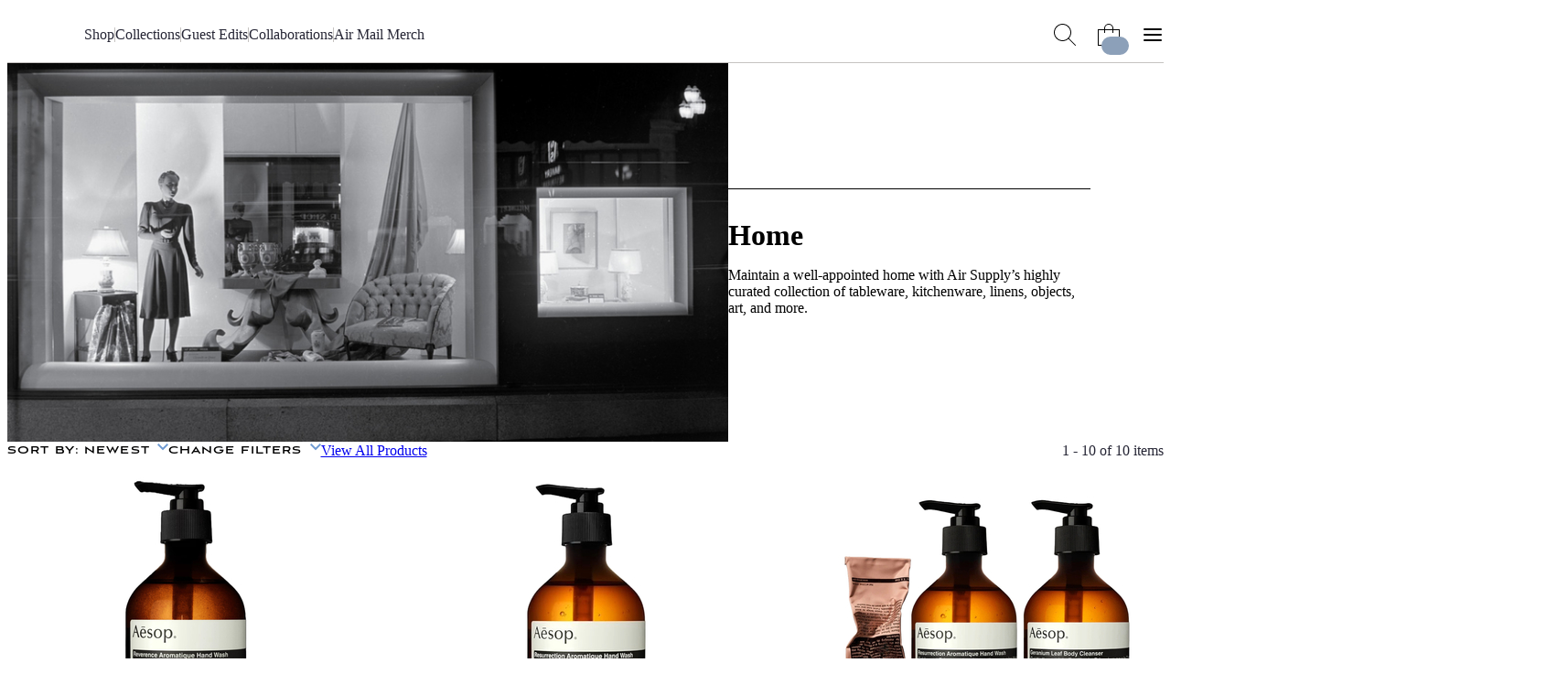

--- FILE ---
content_type: text/html; charset=utf-8
request_url: https://airmail.news/shop/category/home?brand=aesop&sort=newest
body_size: 9957
content:
<!DOCTYPE html>
<html lang="en" class="no-js">
<head>
  <meta charset="utf-8">
  <meta name="viewport" content="width=device-width, initial-scale=1.0">

  <meta http-equiv="X-UA-Compatible" content="IE=edge">
  <meta name="format-detection" content="telephone=no">
  <title>Home Products at Air Supply</title>
  
  <link rel="dns-prefetch" href="https://static.airmail.news">
  <link rel="dns-prefetch" href="https://assets.airmail.news">
  <link rel="dns-prefetch" href="https://use.typekit.net">


  <link rel="stylesheet" href="/assets/web-tw-0b4f0dcc.css" media="all" data-turbo-track="reload" />
  <link rel="stylesheet" href="/assets/web-core-5f8f1348.css" media="all" data-turbo-track="reload" />
  <link rel="stylesheet" href="/assets/web-shop-1a81b5f8.css" media="all" data-turbo-track="reload" />
  

  

  <script src="/assets/images-33660511.js" data-turbo-track="reload" defer="defer"></script>
  <script src="/assets/web-352ca4ea.js" data-turbo-track="reload" defer="defer"></script>


  <meta name="csrf-param" content="authenticity_token" />
<meta name="csrf-token" content="WkrU4NJDe16j1IlcBHSMBl-rtB85HZ4n8LfMBp8O5OtJwnL6mEIqT3cFbiuATKuSzFjI03g245bK-BCszxBVmA" />
  

  <meta name="turbo-prefetch" content="false">

  <script>
  window.airMailData = window.airMailData || [];
  function am(){airMailData.push(arguments);}
  </script>

      <!-- Google Tag Manager -->
      <script>(function(w,d,s,l,i){w[l]=w[l]||[];w[l].push({'gtm.start':
      new Date().getTime(),event:'gtm.js'});var f=d.getElementsByTagName(s)[0],
      j=d.createElement(s),dl=l!='dataLayer'?'&l='+l:'';j.async=true;j.src=
      'https://www.googletagmanager.com/gtm.js?id='+i+dl;f.parentNode.insertBefore(j,f);
      })(window,document,'script','dataLayer', "GTM-TNTTX8D");</script>
      <!-- End Google Tag Manager -->

  <meta name="twitter:widgets:theme" content="light">
  <meta name="twitter:widgets:link-color" content="#ed1c24">
  <meta name="twitter:widgets:border-color" content="#f9f6f0">

  <link rel="apple-touch-icon" sizes="180x180" href="https://static.airmail.news/assets/icons/apple-touch-icon.png">
  <link rel="icon" type="image/png" sizes="32x32" href="https://static.airmail.news/assets/icons/favicon-32x32.png">
  <link rel="icon" type="image/png" sizes="16x16" href="https://static.airmail.news/assets/icons/favicon-16x16.png">
  <link rel="manifest" href="/site.webmanifest">
  <link rel="mask-icon" href="https://static.airmail.news/assets/icons/safari-pinned-tab.svg" color="#ed1c24">
  <link rel="shortcut icon" href="https://static.airmail.news/assets/icons/favicon.ico">
  <meta name="msapplication-TileColor" content="#ed1c24">
  <meta name="msapplication-config" content="/browserconfig.xml">
  <meta name="theme-color" content="#FAF6F0">

      
  <meta name="description" content="The Air Supply shop carries curated designers from around the world. Buy Home products.">
  <meta property="og:url" content="https://airmail.news/shop/category/home">
  <meta name="twitter:url" content="https://airmail.news/shop/category/home">

  <meta property="og:title" content="Home Products at Air Supply">
  <meta name="twitter:card" content="summary">
  <meta name="twitter:title" content="Home Products at Air Supply">
  <meta name="twitter:description" content="The Air Supply shop carries curated designers from around the world. Buy Home products.">

    <meta property="og:image" content="https://static.airmail.news/assets/web/header-logo/shop.png">
    
    
    <meta name="twitter:image" content="https://static.airmail.news/assets/web/header-logo/shop.png">
    <meta name="robots" content="max-image-preview:large">
  

  <script type="application/ld+json">
    {
  "@context": "https://schema.org",
  "@type": "WebPage",
  "url": "https://airmail.news/shop/category/home",
  "headline": "Home Products at Air Supply",
  "publisher": {
    "@type": "Organization",
    "name": "Air Mail",
    "logo": {
      "url": "https://static.airmail.news/assets/icons/air-mail-amp.png?v=20200526"
    }
  }
}
  </script>
  <link rel="canonical" href="https://airmail.news/shop/category/home">


  <link rel="stylesheet" href="https://use.typekit.net/ppz6kln.css">

  <link rel="alternate" type="application/rss+xml" title="Air Mail Issues RSS Feed" href="https://airmail.news/issues.xml">

  <meta name="airmail:shop_uuid" content="b0f62418-301c-4ec2-b92c-cc2441cf3fdb">
  <meta name="airmail:cart_id">


  <meta name="airmail:status" content="anonymous">
  <meta name="airmail:delivery" content="none">
  <meta name="airmail:account" content="none">
  <meta name="airmail:segment" content="anonymous">

  <meta name="airmail:display" content="display.airmail.news">

  <meta name="airmail:locale" content="en">
  <meta name="airmail:vertical" content="shop">
  <meta name="airmail:aurora" content="897">

      <meta name="view-transition" content="same-origin" />

</head>

<body data-controller="body" class="relative vertical-shop">
      <!-- Google Tag Manager (noscript) -->
    <noscript><iframe src="https://www.googletagmanager.com/ns.html?id=GTM-TNTTX8D"
    height="0" width="0" style="display:none;visibility:hidden"></iframe></noscript>
    <!-- End Google Tag Manager (noscript) -->

  <a href="#content" class="skip-to-content">Skip to Content</a>
  

    <header class="nav nav--header print:hidden nav--header--collapsed" data-controller="nav transition shop-cart-counter" data-body-target="header" data-purpose="site-header" data-nav-new-shop-value="true" data-nav-popover-timeout-value="5000">

  <div class="nav-popover nav-popover--cart" data-nav-target="popover" data-controller="shop-checkout" data-shop-checkout-new-shop-value="true">
  <div class="nav-popover__inner px-4">
      <turbo-frame id="shopping_cart_popover"></turbo-frame>
  </div>
</div>


  <div class="nav-menu nav-menu--shop nav-menu--collapsed" data-nav-target="menu">
  <div class="nav-menu__trigger" data-nav-target="menuTrigger" role="presentation"></div>

  <div class="nav-menu__main" data-nav-target="menuMain">
    <div class="nav__container">
      <div class="nav-menu__content nav-menu__content--desktop-expanded nav-menu__content--mobile">
        
          <button class="nav-icon-button nav-icon-button--hamburger" data-action="click-&gt;nav#menuExpandedOpen" aria-label="Open Menu"></button>

        <a class="nav-logo-badge nav-menu__logo" data-vertical="shop" tabindex="-1" href="/shop"></a>

        <div class="nav-menu__content-panel nav-menu__content-panel--right">
            <button class="nav-icon-button nav-icon-button--cart" data-action="nav#cartShow" data-parent-type="menu" data-popover-type="cart" data-nav-target="popoverContainer" aria-label="Shopping Bag"><span class="nav-icon-button__cart-counter is-hidden" data-shop-cart-counter-target="counter" data-shop-mini-cart-target="counter" data-turbo-permanent="" aria-hidden="true"></span></button>
</div></div>
      <div class="nav-menu__content nav-menu__content--desktop-expanded nav-menu__content--desktop">
        
          
            <a class="nav-logo-badge nav-menu__logo" data-vertical="shop" tabindex="-1" href="/shop"></a>


        

        <nav class="nav-menu__links">

            <a class="nav-menu__link font-secondary font-secondary--byline font-secondary--mobile-tiny font-secondary--mobile-tight font-bold" href="/shop/products">Shop</a>
              <div class="nav-menu__links-divider" role="separator"></div>

            <a class="nav-menu__link font-secondary font-secondary--byline font-secondary--mobile-tiny font-secondary--mobile-tight font-bold" href="/shop/collections">Collections</a>
              <div class="nav-menu__links-divider" role="separator"></div>

            <a class="nav-menu__link font-secondary font-secondary--byline font-secondary--mobile-tiny font-secondary--mobile-tight font-bold" href="/shop/guest-edits">Guest Edits</a>
              <div class="nav-menu__links-divider" role="separator"></div>

            <a class="nav-menu__link font-secondary font-secondary--byline font-secondary--mobile-tiny font-secondary--mobile-tight font-bold" href="/shop/collaborations">Collaborations</a>
              <div class="nav-menu__links-divider" role="separator"></div>

            <a class="nav-menu__link font-secondary font-secondary--byline font-secondary--mobile-tiny font-secondary--mobile-tight font-bold" href="/shop/collections/air-mail-merch">Air Mail Merch</a>

        </nav>

        

        <div class="nav-menu__content-panel nav-menu__content-panel--right">
          <button class="nav-icon-button nav-icon-button--search" data-action="click-&gt;nav#searchOpen" aria-label="Search AirMail"></button>
          
              <button class="nav-icon-button nav-icon-button--cart" data-action="nav#cartShow" data-parent-type="menu" data-popover-type="cart" data-nav-target="popoverContainer" aria-label="Shopping Bag"><span class="nav-icon-button__cart-counter is-hidden" data-shop-cart-counter-target="counter" data-shop-mini-cart-target="counter" data-turbo-permanent="" aria-hidden="true"></span></button>

            
              <button class="nav-icon-button nav-icon-button--hamburger" data-action="click-&gt;nav#menuExpandedOpen" aria-label="Open Menu"></button>
</div></div></div>  </div>

  <div class="nav-menu-expanded" data-controller="nav-menu-expanded" data-nav-target="menuExpanded" aria-hidden="true">
  <div class="nav-menu-expanded__wrap">
    <div class="nav-menu-expanded__header">
      <div class="nav__container">
        <div class="nav-menu-expanded__header-content">
          <div class="nav-menu-expanded__header-left">
              <a class="nav-menu-expanded__header-link font-secondary font-secondary--byline font-secondary--mobile-tiny font-secondary--mobile-tight font-bold" href="/subscription/sign-in">Sign In</a>
          </div>

          <a class="nav-logo-badge nav-menu-expanded__logo" data-vertical="shop" tabindex="-1" href="/shop"></a>

          <div class="nav-menu-expanded__header-right">
            <button class="nav-icon-button nav-icon-button--search nav-icon-button--desktop" data-action="click-&gt;nav#searchOpen" aria-label="Search AirMail"></button>

            

            <button class="nav-icon-button nav-icon-button--close nav-icon-button--desktop" data-action="click-&gt;nav#menuExpandedClose" aria-label="Close Menu"></button>

              <button class="nav-icon-button nav-icon-button--cart nav-icon-button--mobile" data-action="nav#cartShow" data-parent-type="menu_expanded" data-popover-type="cart" aria-label="Shopping Bag"><span class="nav-icon-button__cart-counter is-hidden" data-shop-cart-counter-target="counter" data-shop-mini-cart-target="counter" data-turbo-permanent="" aria-hidden="true"></span></button>
          </div>
        </div>

        <div class="nav-menu-expanded__header-outro">
              <button class="nav-icon-button nav-icon-button--close nav-menu-expanded__icon-button" data-action="click-&gt;nav#menuExpandedClose" aria-label="Close Menu"></button>

            <div class="nav-menu-expanded__search">
              <form action="/shop/products" accept-charset="UTF-8" method="get">
                <input class="nav-menu-expanded__search-input" placeholder="Search the shop ..." type="text" name="q" id="q" />
                <input type="submit" value="Search" class="nav-menu-expanded__search-submit" data-disable-with="Search" />
</form>            </div>
        </div>
</div>    </div>

    <div class="nav-menu-expanded__main">
      <div class="nav__container">
        <div class="nav-menu-expanded__main-inner">
          <div class="nav-menu-expanded__content">
            <div class="nav-menu-expanded__content-menu nav-menu-expanded__content-menu--desktop"><div class="nav-menu-expanded__content-menu-col">
  <a class="nav-menu-expanded__content-menu-link nav-menu-expanded__content-menu-link--title font-secondary font-secondary--byline font-bold" href="/shop/products"><span class="nav-menu-expanded__content-menu-link-text">Shop by category</span><span class="nav-menu-expanded__content-menu-link-arrow"></span></a>

  <div class="nav-menu-expanded__content-menu-list">
      <a class="nav-menu-expanded__content-menu-link nav-menu-expanded__content-menu-link--normal font-tertiary" href="/shop/category/accessories"><span class="nav-menu-expanded__content-menu-link-text">Accessories</span></a>
      <a class="nav-menu-expanded__content-menu-link nav-menu-expanded__content-menu-link--normal font-tertiary" href="/shop/category/beauty"><span class="nav-menu-expanded__content-menu-link-text">Beauty</span></a>
      <a class="nav-menu-expanded__content-menu-link nav-menu-expanded__content-menu-link--normal font-tertiary" href="/shop/category/books"><span class="nav-menu-expanded__content-menu-link-text">Books</span></a>
      <a class="nav-menu-expanded__content-menu-link nav-menu-expanded__content-menu-link--normal font-tertiary" href="/shop/category/home"><span class="nav-menu-expanded__content-menu-link-text">Home</span></a>
      <a class="nav-menu-expanded__content-menu-link nav-menu-expanded__content-menu-link--normal font-tertiary" href="/shop/category/kids"><span class="nav-menu-expanded__content-menu-link-text">Kids</span></a>
      <a class="nav-menu-expanded__content-menu-link nav-menu-expanded__content-menu-link--normal font-tertiary" href="/shop/category/mens-clothing"><span class="nav-menu-expanded__content-menu-link-text">Men&#8217;s</span></a>
      <a class="nav-menu-expanded__content-menu-link nav-menu-expanded__content-menu-link--normal font-tertiary" href="/shop/category/womens-clothing"><span class="nav-menu-expanded__content-menu-link-text">Women&#8217;s</span></a>
      <a class="nav-menu-expanded__content-menu-link nav-menu-expanded__content-menu-link--normal font-tertiary" href="/shop/category/tech-gadgets"><span class="nav-menu-expanded__content-menu-link-text">Tech & Gadgets</span></a>

    <a class="nav-menu-expanded__content-menu-link nav-menu-expanded__content-menu-link--more font-tertiary" href="/shop/products"><span class="nav-menu-expanded__content-menu-link-text">Shop all&#8230;</span></a>
</div></div>
<div class="nav-menu-expanded__content-menu-col">
  <a class="nav-menu-expanded__content-menu-link nav-menu-expanded__content-menu-link--title font-secondary font-secondary--byline font-bold" href="/shop/brands"><span class="nav-menu-expanded__content-menu-link-text">Shop by Brand</span><span class="nav-menu-expanded__content-menu-link-arrow"></span></a>

  <div class="nav-menu-expanded__content-menu-list">
      <a class="nav-menu-expanded__content-menu-link nav-menu-expanded__content-menu-link--normal font-tertiary" href="/shop/brands/air-mail"><span class="nav-menu-expanded__content-menu-link-text">Air Mail</span></a>
      <a class="nav-menu-expanded__content-menu-link nav-menu-expanded__content-menu-link--normal font-tertiary" href="/shop/brands/anderson-sheppard"><span class="nav-menu-expanded__content-menu-link-text">Anderson &amp; Sheppard</span></a>
      <a class="nav-menu-expanded__content-menu-link nav-menu-expanded__content-menu-link--normal font-tertiary" href="/shop/brands/another-tomorrow"><span class="nav-menu-expanded__content-menu-link-text">Another Tomorrow</span></a>
      <a class="nav-menu-expanded__content-menu-link nav-menu-expanded__content-menu-link--normal font-tertiary" href="/shop/brands/billy-reid"><span class="nav-menu-expanded__content-menu-link-text">Billy Reid</span></a>
</div>
  <a class="nav-menu-expanded__content-menu-link nav-menu-expanded__content-menu-link--title font-secondary font-secondary--byline font-bold" href="/shop/collections"><span class="nav-menu-expanded__content-menu-link-text">Collections</span><span class="nav-menu-expanded__content-menu-link-arrow"></span></a>

  <div class="nav-menu-expanded__content-menu-list">
      <a class="nav-menu-expanded__content-menu-link nav-menu-expanded__content-menu-link--normal font-tertiary" href="/shop/collections/friday-homepage-newsletter-1-17-26"><span class="nav-menu-expanded__content-menu-link-text">Friday Homepage Newsletter 1/17/26</span></a>
      <a class="nav-menu-expanded__content-menu-link nav-menu-expanded__content-menu-link--normal font-tertiary" href="/shop/collections/the-great-indoors-collection"><span class="nav-menu-expanded__content-menu-link-text">The Great Indoors Collection</span></a>
      <a class="nav-menu-expanded__content-menu-link nav-menu-expanded__content-menu-link--normal font-tertiary" href="/shop/collections/off-piste-picks"><span class="nav-menu-expanded__content-menu-link-text">Off-Piste Picks</span></a>
      <a class="nav-menu-expanded__content-menu-link nav-menu-expanded__content-menu-link--normal font-tertiary" href="/shop/collections/new-year-new-wellness"><span class="nav-menu-expanded__content-menu-link-text">New Year, New Wellness</span></a>
</div></div>
<div class="nav-menu-expanded__content-menu-col">
  <a class="nav-menu-expanded__content-menu-link nav-menu-expanded__content-menu-link--title font-secondary font-secondary--byline font-bold" href="/shop/guest-edits"><span class="nav-menu-expanded__content-menu-link-text">Guest Edits</span><span class="nav-menu-expanded__content-menu-link-arrow"></span></a>

  <div class="nav-menu-expanded__content-menu-list">
      <a class="nav-menu-expanded__content-menu-link nav-menu-expanded__content-menu-link--normal font-tertiary" href="/shop/collections/jeff-presss-favorite-things"><span class="nav-menu-expanded__content-menu-link-text">Jeff Press</span></a>
      <a class="nav-menu-expanded__content-menu-link nav-menu-expanded__content-menu-link--normal font-tertiary" href="/shop/collections/quentin-joness-favorite-things"><span class="nav-menu-expanded__content-menu-link-text">Quentin Jones</span></a>
      <a class="nav-menu-expanded__content-menu-link nav-menu-expanded__content-menu-link--normal font-tertiary" href="/shop/collections/amaryllis-frasers-favorite-things"><span class="nav-menu-expanded__content-menu-link-text">Amaryllis Fraser</span></a>
      <a class="nav-menu-expanded__content-menu-link nav-menu-expanded__content-menu-link--normal font-tertiary" href="/shop/collections/tony-melillos-favorite-things"><span class="nav-menu-expanded__content-menu-link-text">Tony Melillo</span></a>
</div>
  <a class="nav-menu-expanded__content-menu-link nav-menu-expanded__content-menu-link--title font-secondary font-secondary--byline font-bold" href="/shop/collaborations"><span class="nav-menu-expanded__content-menu-link-text">Collaborations</span><span class="nav-menu-expanded__content-menu-link-arrow"></span></a>

  <div class="nav-menu-expanded__content-menu-list">
      <a class="nav-menu-expanded__content-menu-link nav-menu-expanded__content-menu-link--normal font-tertiary" href="/shop/collections/par-avion-stationery-set"><span class="nav-menu-expanded__content-menu-link-text">Par Avion Stationery Set</span></a>
      <a class="nav-menu-expanded__content-menu-link nav-menu-expanded__content-menu-link--normal font-tertiary" href="/shop/collections/chez-dede-silk-scarves"><span class="nav-menu-expanded__content-menu-link-text">Chez Dede Silk Scarves</span></a>
      <a class="nav-menu-expanded__content-menu-link nav-menu-expanded__content-menu-link--normal font-tertiary" href="/shop/collections/marfa-stance"><span class="nav-menu-expanded__content-menu-link-text">Marfa Stance</span></a>
      <a class="nav-menu-expanded__content-menu-link nav-menu-expanded__content-menu-link--normal font-tertiary" href="/shop/collections/air-mail-x-chatham-cashmere-blend-blanket"><span class="nav-menu-expanded__content-menu-link-text">AIR MAIL x Chatham Cashmere-Blend Blanket</span></a>

    <a class="nav-menu-expanded__content-menu-link nav-menu-expanded__content-menu-link--more font-tertiary" href="/shop/collaboration"><span class="nav-menu-expanded__content-menu-link-text">See all&#8230;</span></a>
</div></div>
<div class="nav-menu-expanded__content-menu-col">
  <turbo-frame loading="lazy" id="featured_product" src="/shop/featured-product" target="_top">
    <a class="nav-menu-expanded__content-menu-link nav-menu-expanded__content-menu-link--title font-secondary font-secondary--byline font-bold" href="/shop/collections/air-mail-merch"><span class="nav-menu-expanded__content-menu-link-text">Air Mail Merch</span><span class="nav-menu-expanded__content-menu-link-arrow"></span></a>

  <a class="nav-menu-expanded__content-menu-callout nav-menu-expanded__content-menu-callout--merch" href="/shop/collections/air-mail-merch"><img class="nav-menu-expanded__content-menu-callout-image" src="https://static.airmail.news/assets/web/shop-photo.png" /></a>

  <a class="nav-menu-expanded__content-menu-link nav-menu-expanded__content-menu-link--more font-tertiary" href="/shop/products"><span class="nav-menu-expanded__content-menu-link-text">Shop all&#8230;</span></a>

  <div class="nav-menu-expanded__content-menu-bordered-links">
    <a class="nav-menu-expanded__content-menu-link nav-menu-expanded__content-menu-link--title nav-menu-expanded__content-menu-bordered-link font-secondary font-secondary--byline font-bold" href="/issues"><span class="nav-menu-expanded__content-menu-link-text">Archive</span><span class="nav-menu-expanded__content-menu-link-arrow"></span></a>

    

    <a class="nav-menu-expanded__content-menu-link nav-menu-expanded__content-menu-link--title nav-menu-expanded__content-menu-bordered-link font-secondary font-secondary--byline font-bold" href="/subscription/sign-in"><span class="nav-menu-expanded__content-menu-link-text">Sign In</span><span class="nav-menu-expanded__content-menu-link-arrow"></span></a>

    <a class="nav-menu-expanded__content-menu-link nav-menu-expanded__content-menu-link--title nav-menu-expanded__content-menu-link--highlight nav-menu-expanded__content-menu-bordered-link font-secondary font-secondary--byline font-bold" href="/issues"><span class="nav-menu-expanded__content-menu-link-text">Subscribe</span><span class="nav-menu-expanded__content-menu-link-arrow"></span></a>
</div></turbo-frame></div></div>

            <div class="nav-menu-expanded__content-menu nav-menu-expanded__content-menu--mobile"><div class="nav-menu-expanded__content-menu-mobile-item nav-menu-expanded__content-menu-mobile-item--highlight" data-nav-menu-expanded-target="contentMenuMobileItem"><div class="nav-menu-expanded__content-menu-mobile-item-label font-secondary font-secondary--byline font-bold" data-action="click-&gt;nav-menu-expanded#contentMenuMobileItemToggle">Shop by Category</div><div class="nav-menu-expanded__content-menu-mobile-item-children"><div class="nav-menu-expanded__content-menu-mobile-item-children-inner"><a class="nav-menu-expanded__content-menu-link nav-menu-expanded__content-menu-link--normal font-tertiary" href="/shop/category/accessories"><span class="nav-menu-expanded__content-menu-link-text">Accessories</span></a><a class="nav-menu-expanded__content-menu-link nav-menu-expanded__content-menu-link--normal font-tertiary" href="/shop/category/books"><span class="nav-menu-expanded__content-menu-link-text">Books</span></a><a class="nav-menu-expanded__content-menu-link nav-menu-expanded__content-menu-link--normal font-tertiary" href="/shop/category/mens-clothing"><span class="nav-menu-expanded__content-menu-link-text">Clothing: Men&#8217;s</span></a><a class="nav-menu-expanded__content-menu-link nav-menu-expanded__content-menu-link--normal font-tertiary" href="/shop/category/womens-clothing"><span class="nav-menu-expanded__content-menu-link-text">Clothing: Women&#8217;s</span></a><a class="nav-menu-expanded__content-menu-link nav-menu-expanded__content-menu-link--normal font-tertiary" href="/shop/category/home"><span class="nav-menu-expanded__content-menu-link-text">Home</span></a><a class="nav-menu-expanded__content-menu-link nav-menu-expanded__content-menu-link--normal font-tertiary" href="/shop/category/kids"><span class="nav-menu-expanded__content-menu-link-text">Kids</span></a><a class="nav-menu-expanded__content-menu-link nav-menu-expanded__content-menu-link--normal font-tertiary" href="/shop/category/tech-gadgets"><span class="nav-menu-expanded__content-menu-link-text">Tech & Gadgets</span></a><a class="nav-menu-expanded__content-menu-link nav-menu-expanded__content-menu-link--more font-tertiary" href="/shop/products"><span class="nav-menu-expanded__content-menu-link-text">Shop All&#8230;</span></a></div></div></div><a class="nav-menu-expanded__content-menu-link nav-menu-expanded__content-menu-link--mobile font-secondary font-secondary--byline font-bold" href="/shop/brands"><span class="nav-menu-expanded__content-menu-link-text">Shop by Brand</span><span class="nav-menu-expanded__content-menu-link-arrow"></span></a><a class="nav-menu-expanded__content-menu-link nav-menu-expanded__content-menu-link--mobile font-secondary font-secondary--byline font-bold" href="/shop/collections"><span class="nav-menu-expanded__content-menu-link-text">Collections</span><span class="nav-menu-expanded__content-menu-link-arrow"></span></a><a class="nav-menu-expanded__content-menu-link nav-menu-expanded__content-menu-link--mobile font-secondary font-secondary--byline font-bold" href="/shop/guest-edits"><span class="nav-menu-expanded__content-menu-link-text">Guest Edits</span><span class="nav-menu-expanded__content-menu-link-arrow"></span></a><a class="nav-menu-expanded__content-menu-link nav-menu-expanded__content-menu-link--mobile font-secondary font-secondary--byline font-bold" href="/shop/collaboration"><span class="nav-menu-expanded__content-menu-link-text">Collaborations</span><span class="nav-menu-expanded__content-menu-link-arrow"></span></a><a class="nav-menu-expanded__content-menu-link nav-menu-expanded__content-menu-link--mobile font-secondary font-secondary--byline font-bold" href="/shop/collections/air-mail-merch"><span class="nav-menu-expanded__content-menu-link-text">Air Mail Merch</span><span class="nav-menu-expanded__content-menu-link-arrow"></span></a></div>
          </div>

          <div class="nav-menu-expanded__sidebar">
            <div class="nav-menu-expanded__sidebar-title font-secondary font-secondary--byline font-bold">Explore</div>

            <div class="nav-menu-expanded__sidebar-links">
                <a class="nav-menu-expanded__sidebar-item" href="/">
                  <div class="nav-logo-badge nav-logo-badge--sm nav-menu-expanded__sidebar-item-logo" data-vertical="air-mail" tabindex="-1"></div>

                  <span class="nav-menu-expanded__sidebar-item-name font-secondary font-secondary--byline font-bold">Air Mail</span>

                  <span class="nav-menu-expanded__sidebar-item-name-mobile font-secondary font-secondary--byline font-bold">Air Mail | Home</span>

                  <span class="nav-menu-expanded__sidebar-item-description font-tertiary">Stories you won&#39;t find anywhere else</span>
</a>                <a class="nav-menu-expanded__sidebar-item" href="/arts-intel">
                  <div class="nav-logo-badge nav-logo-badge--sm nav-menu-expanded__sidebar-item-logo" data-vertical="arts-intel" tabindex="-1"></div>

                  <span class="nav-menu-expanded__sidebar-item-name font-secondary font-secondary--byline font-bold">Arts Intel</span>

                  <span class="nav-menu-expanded__sidebar-item-name-mobile font-secondary font-secondary--byline font-bold">Arts Intel | Culture</span>

                  <span class="nav-menu-expanded__sidebar-item-description font-tertiary">An indispensable guide to travel and culture</span>
</a>                <a class="nav-menu-expanded__sidebar-item nav-menu-expanded__sidebar-item--active" href="/shop">
                  <div class="nav-logo-badge nav-logo-badge--sm nav-menu-expanded__sidebar-item-logo" data-vertical="shop" tabindex="-1"></div>

                  <span class="nav-menu-expanded__sidebar-item-name font-secondary font-secondary--byline font-bold">Air Supply</span>

                  <span class="nav-menu-expanded__sidebar-item-name-mobile font-secondary font-secondary--byline font-bold">Air Supply | Shop</span>

                  <span class="nav-menu-expanded__sidebar-item-description font-tertiary">Our highly selective online storefront</span>
</a>                <a class="nav-menu-expanded__sidebar-item" href="/look">
                  <div class="nav-logo-badge nav-logo-badge--sm nav-menu-expanded__sidebar-item-logo" data-vertical="beauty" tabindex="-1"></div>

                  <span class="nav-menu-expanded__sidebar-item-name font-secondary font-secondary--byline font-bold">LOOK</span>

                  <span class="nav-menu-expanded__sidebar-item-name-mobile font-secondary font-secondary--byline font-bold">LOOK | Beauty &amp; Wellness</span>

                  <span class="nav-menu-expanded__sidebar-item-description font-tertiary">A resource for all things beauty and wellness</span>
</a>
              <a class="nav-menu-expanded__sidebar-item" href="/shop/newsstands">
                <span class="nav-menu-expanded__sidebar-item-name font-secondary font-secondary--byline font-bold">Newsstands</span>

                <div class="nav-menu-expanded__sidebar-item-newsstand-list">
                  <div class="nav-menu-expanded__sidebar-item-newsstand">NYC</div>

                  <div class="nav-menu-expanded__sidebar-item-newsstand-divider" aria-hidden="true"></div>

                  <div class="nav-menu-expanded__sidebar-item-newsstand">London</div>

                  <div class="nav-menu-expanded__sidebar-item-newsstand-divider" aria-hidden="true"></div>

                  <div class="nav-menu-expanded__sidebar-item-newsstand">Milan</div>
                </div>
</a>            </div>
          </div>
        </div>
</div>    </div>

    <div class="nav-menu-expanded__footer">
      <div class="nav__container">
        <div class="nav-menu-expanded__footer-links">
            <a class="nav-menu-expanded__footer-link font-secondary font-secondary--byline font-secondary--mobile-tiny font-secondary--mobile-tight font-bold" href="/give">Gift Subscriptions</a>

            <a class="nav-menu-expanded__footer-link font-secondary font-secondary--byline font-secondary--mobile-tiny font-secondary--mobile-tight font-bold" href="/about">About</a>

        </div>
</div>    </div>
  </div>
</div>
</div>

  

      <div class="nav-search nav-search--shop" data-nav-target="search" data-controller="nav-search" data-nav-search-site-search-url-value="/search" data-nav-search-shop-search-url-value="/shop/products">
  <div class="nav-search__main">
    <div class="nav__container">
      <div class="nav-search__main-outer">
        <div class="nav-search__main-inner">
          <button class="nav-icon-button nav-icon-button--search nav-search__main-button nav-search__main-button--display" aria-hidden="true"></button>

          <form class="flex w-full" data-turbo="false" data-nav-search-target="form" action="/shop/products" accept-charset="UTF-8" method="get">
            <div class="nav-search__input-wrapper">
                <button
                  class="nav-search__input-tag"
                  type="button"
                  data-action="nav-search#removeTag"
                  data-tag-id="shop"
                  aria-label="Remove shop tag and search the entire Air Mail"
                >
                  <span class="nav-search__input-tag-label">
                    Search the Shop
                  </span>

                  <span class="nav-search__input-tag-icon" aria-hidden="true"></span>
                </button>

                <input value="true" data-nav-search-target="tagHiddenInput" data-tag-for="shop" autocomplete="off" type="hidden" name="shop_tag" />

              <input class="nav-search__input grow" placeholder="Search..." data-nav-target="searchInput" type="text" name="q" id="q" />
            </div>
</form>
          <button class="nav-icon-button nav-icon-button--close nav-search__main-button nav-search__main-button--close" data-action="click-&gt;nav#searchClose" aria-label="Close Search"></button>
        </div>

        <div class="nav-search__popover">
          <div class="nav-search__popover-inner">
            <div class="nav-search__popover-slide-in-item nav-search__popover-title" data-nav-search-target="popoverSlideInItem">
              Editors&#8217; Picks:
</div>
            <div class="nav-search__popover-list" role="list">
                <div class="nav-search__popover-slide-in-item nav-search__popover-list-item" data-nav-search-target="popoverSlideInItem" role="listitem">
                  <a class="nav-search__popover-link" href="/shop/brands/air-mail">Air Mail Merch</a>
</div>                <div class="nav-search__popover-slide-in-item nav-search__popover-list-item" data-nav-search-target="popoverSlideInItem" role="listitem">
                  <a class="nav-search__popover-link" href="/shop/collections/jeff-presss-favorite-things">Jeff Press&#8217;s Favorite Things</a>
</div>                <div class="nav-search__popover-slide-in-item nav-search__popover-list-item" data-nav-search-target="popoverSlideInItem" role="listitem">
                  <a class="nav-search__popover-link" href="/shop/collections/friday-homepage-newsletter-1-17-26">Friday Homepage Newsletter 1/17/26</a>
</div>                <div class="nav-search__popover-slide-in-item nav-search__popover-list-item" data-nav-search-target="popoverSlideInItem" role="listitem">
                  <a class="nav-search__popover-link" href="/shop/collections/the-great-indoors-collection">The Great Indoors Collection</a>
</div>                <div class="nav-search__popover-slide-in-item nav-search__popover-list-item" data-nav-search-target="popoverSlideInItem" role="listitem">
                  <a class="nav-search__popover-link" href="/shop/collections/off-piste-picks">Off-Piste Picks</a>
</div>            </div>
          </div>
        </div>
      </div>
</div>  </div>
</div>

    <div class="nav__overlay" data-action="click->nav#overlayClick" data-nav-target="overlay" role="presentation"></div>
</header>

<dialog class="shop-cart-bag print:hidden" data-controller="shop-cart-bag">
  <div class="shop-cart-bag__main" data-shop-cart-bag-target="main">
    <turbo-frame id="shopping_cart"></turbo-frame>
  </div>
</dialog>

  

  <main class="content">
    
  <div class="py-16" data-purpose="category-page">
    <div class="card-listings-header card-listings-header--content-right card-listings-header--content-sm card-listings-header--wide">
  <div class="card-listings-header__main">
      <div class="card-listings-header__preview">
        <div class="card-listings-header__preview-inner">
          <img alt="" data-src="https://photos.airmail.news/x1kcuvu3cfxj3ue80zvrsgz5kk5g-0d6ecc9e07902377f358a15b943baba7.jpg" class="card-listings-header__preview-img lazy" src="https://photos.airmail.news/uk4wjrkek9147risuac4mj0zodnw-0d6ecc9e07902377f358a15b943baba7.jpg" />
        </div>
      </div>

    <div class="card-listings-header__content">
      <div class="card-listings-header__content-inner">
        <div class="card-listings-header__content-head">

            <h1 class="card-listings__headline font-headline font-headline--jumbo card-listings-header__title">Home</h1>
        </div>

        <div class="card-listings-header__content-main">
            <div class="card-listings__body font-primary font-primary--card-listings-body card-listings-header__desc">Maintain a well-appointed home with Air Supply’s highly curated collection of tableware, kitchenware, linens, objects, art, and more.</div>
        </div>

      </div>
    </div>
  </div>

</div>
  </div>

<div data-controller="shop-activity" data-shop-activity-source-value="category">
  
<div class="bg-white border-y border-black border-solid lg:pt-10 pb-16 mb-24">
  <div class="shop-listings-grid-controls">
  <div class="page-container">
    <div class="shop-listings-grid-controls__inner">
      <div class="shop-listings-grid-controls__sort sort-dropdown sort-dropdown--align-left sort-dropdown--shop" data-controller="sort-dropdown" data-purpose="sort_dropdown" data-action="click@window->sort-dropdown#hide">
        <button class="sort-dropdown__button" data-sort-dropdown-target="button" data-action="sort-dropdown#toggle" aria-haspopup="true" aria-expanded="false">
          Sort by<span class="hidden md:inline">: Newest</span>
        </button>

        <div class="sort-dropdown__content" data-sort-dropdown-target="content">
          <ul class="sort-dropdown__list" role="listbox" aria-multiselectable="false">
              <li class="sort-dropdown__list-item" data-purpose="sort_option">
                <a role="option" href="/shop/products?brand=aesop&amp;category=home&amp;sort=featured">Featured</a>
</li>              <li class="sort-dropdown__list-item sort-dropdown__list-item--active" data-purpose="sort_option">
                <a role="option" href="/shop/products?brand=aesop&amp;category=home&amp;sort=newest">Newest</a>
</li>              <li class="sort-dropdown__list-item" data-purpose="sort_option">
                <a role="option" href="/shop/products?brand=aesop&amp;category=home&amp;sort=oldest">Oldest</a>
</li>              <li class="sort-dropdown__list-item" data-purpose="sort_option">
                <a role="option" href="/shop/products?brand=aesop&amp;category=home&amp;sort=cheapest">Lowest Price</a>
</li>              <li class="sort-dropdown__list-item" data-purpose="sort_option">
                <a role="option" href="/shop/products?brand=aesop&amp;category=home&amp;sort=fanciest">Highest Price</a>
</li>          </ul>
        </div>
      </div>

      <div class="shop-listings-grid-controls__filter shop-listings-grid-controls__filter--desktop sort-dropdown sort-dropdown--align-left sort-dropdown--shop" data-controller="sort-dropdown" data-action="click@window->sort-dropdown#hide">
        <button class="sort-dropdown__button" data-sort-dropdown-target="button" data-action="sort-dropdown#toggle" aria-haspopup="true" aria-expanded="false">
            Change Filters
        </button>

        <div class="sort-dropdown__content" data-sort-dropdown-target="content">
          <form class="filters-form filters-form--popover filters-form--shop" data-turbo-frame="_top" action="/shop/products" accept-charset="UTF-8" method="get">
  <div class="filters-form__intro">
    <div class="filters-inputbar filters-inputbar--popover filters-inputbar--shop">
      <input class="filters-inputbar__field" placeholder="Search for a product ..." name="q" data-sort-dropdown-target="primaryField" type="text" id="shop_search_query" />
      <input type="submit" value="Submit" class="filters-inputbar__submit" data-disable-with="Submit" />
    </div>
  </div>

  <div class="filters-form__main">
    <div class="filters-form__content">
      <div class="filters-form__content-inner">
        <div class="filters-form__content-groups">
          <div class="filters-group filters-group--popover">
            <div class="filters-group__filters">
              <div class="filters-filter filters-filter--popover filters-filter--active filters-group__filter">
                <div class="filters-filter__intro">
                  <h4 class="filters-filter__title">
                    <span>Category</span>
                  </h4>
                </div>

                <div class="filters-filter__content">
                  <div class="filters-filter__options">
                    <div class="filters-filter__options-inner">
                      <div class="filters-filter__options-list">
                          <div class="filters-filter__option">
                            <label class="filters-filter__option-button" aria-label="Toggle filter option">
                              <input name="category[]" class="filters-filter__check" autocomplete="off" id="shop_filter_category_accessories" type="checkbox" value="accessories" />
                              <span class="filters-filter__option-button-label">Accessories</span>
                            </label>
                          </div>
                          <div class="filters-filter__option">
                            <label class="filters-filter__option-button" aria-label="Toggle filter option">
                              <input name="category[]" class="filters-filter__check" autocomplete="off" id="shop_filter_category_beauty" type="checkbox" value="beauty" />
                              <span class="filters-filter__option-button-label">Beauty</span>
                            </label>
                          </div>
                          <div class="filters-filter__option">
                            <label class="filters-filter__option-button" aria-label="Toggle filter option">
                              <input name="category[]" class="filters-filter__check" autocomplete="off" id="shop_filter_category_books" type="checkbox" value="books" />
                              <span class="filters-filter__option-button-label">Books</span>
                            </label>
                          </div>
                          <div class="filters-filter__option">
                            <label class="filters-filter__option-button" aria-label="Toggle filter option">
                              <input name="category[]" class="filters-filter__check" autocomplete="off" id="shop_filter_category_home" type="checkbox" value="home" checked="checked" />
                              <span class="filters-filter__option-button-label">Home</span>
                            </label>
                          </div>
                          <div class="filters-filter__option">
                            <label class="filters-filter__option-button" aria-label="Toggle filter option">
                              <input name="category[]" class="filters-filter__check" autocomplete="off" id="shop_filter_category_kids" type="checkbox" value="kids" />
                              <span class="filters-filter__option-button-label">Kids</span>
                            </label>
                          </div>
                          <div class="filters-filter__option">
                            <label class="filters-filter__option-button" aria-label="Toggle filter option">
                              <input name="category[]" class="filters-filter__check" autocomplete="off" id="shop_filter_category_mens-clothing" type="checkbox" value="mens-clothing" />
                              <span class="filters-filter__option-button-label">Men&#8217;s</span>
                            </label>
                          </div>
                          <div class="filters-filter__option">
                            <label class="filters-filter__option-button" aria-label="Toggle filter option">
                              <input name="category[]" class="filters-filter__check" autocomplete="off" id="shop_filter_category_womens-clothing" type="checkbox" value="womens-clothing" />
                              <span class="filters-filter__option-button-label">Women&#8217;s</span>
                            </label>
                          </div>
                          <div class="filters-filter__option">
                            <label class="filters-filter__option-button" aria-label="Toggle filter option">
                              <input name="category[]" class="filters-filter__check" autocomplete="off" id="shop_filter_category_tech-gadgets" type="checkbox" value="tech-gadgets" />
                              <span class="filters-filter__option-button-label">Tech & Gadgets</span>
                            </label>
                          </div>
                      </div>
                    </div>
                  </div>

                </div>
              </div>

              <div class="filters-group__filters-divider" aria-hidden="true"></div>

              <div class="filters-filter filters-filter--popover filters-filter--active filters-group__filter">
                <div class="filters-filter__intro">
                  <h4 class="filters-filter__title">
                    <span>Brand</span>
                  </h4>
                </div>

                <div class="filters-filter__content">
                  <div class="filters-filter__options">
                    <div class="filters-filter__options-inner">
                      <div class="filters-filter__options-list">
                          <div class="filters-filter__option">
                            <label class="filters-filter__option-button" aria-label="Toggle filter option">
                              <input name="brand[]" class="filters-filter__check" autocomplete="off" id="shop_filter_brand_aesop" type="checkbox" value="aesop" checked="checked" />
                              <span class="filters-filter__option-button-label">Aesop</span>
                            </label>
                          </div>
                          <div class="filters-filter__option">
                            <label class="filters-filter__option-button" aria-label="Toggle filter option">
                              <input name="brand[]" class="filters-filter__check" autocomplete="off" id="shop_filter_brand_air-mail" type="checkbox" value="air-mail" />
                              <span class="filters-filter__option-button-label">Air Mail</span>
                            </label>
                          </div>
                          <div class="filters-filter__option">
                            <label class="filters-filter__option-button" aria-label="Toggle filter option">
                              <input name="brand[]" class="filters-filter__check" autocomplete="off" id="shop_filter_brand_anderson-sheppard" type="checkbox" value="anderson-sheppard" />
                              <span class="filters-filter__option-button-label">Anderson & Sheppard</span>
                            </label>
                          </div>
                          <div class="filters-filter__option">
                            <label class="filters-filter__option-button" aria-label="Toggle filter option">
                              <input name="brand[]" class="filters-filter__check" autocomplete="off" id="shop_filter_brand_another-tomorrow" type="checkbox" value="another-tomorrow" />
                              <span class="filters-filter__option-button-label">Another Tomorrow</span>
                            </label>
                          </div>
                          <div class="filters-filter__option">
                            <label class="filters-filter__option-button" aria-label="Toggle filter option">
                              <input name="brand[]" class="filters-filter__check" autocomplete="off" id="shop_filter_brand_billy-reid" type="checkbox" value="billy-reid" />
                              <span class="filters-filter__option-button-label">Billy Reid</span>
                            </label>
                          </div>
                          <div class="filters-filter__option">
                            <label class="filters-filter__option-button" aria-label="Toggle filter option">
                              <input name="brand[]" class="filters-filter__check" autocomplete="off" id="shop_filter_brand_del-toro" type="checkbox" value="del-toro" />
                              <span class="filters-filter__option-button-label">Del Toro</span>
                            </label>
                          </div>
                          <div class="filters-filter__option">
                            <label class="filters-filter__option-button" aria-label="Toggle filter option">
                              <input name="brand[]" class="filters-filter__check" autocomplete="off" id="shop_filter_brand_metier" type="checkbox" value="metier" />
                              <span class="filters-filter__option-button-label">Métier</span>
                            </label>
                          </div>
                      </div>

                      <a class="filters-filter__option-link" href="/shop/brands">View All</a>
                    </div>
                  </div>
                </div>
              </div>
            </div>
          </div>

          <div class="filters-form__content-groups-divider" aria-hidden="true"></div>

          <div class="filters-group filters-group--popover">
            <div class="filters-group__intro">
              <h3 class="filters-group__title">Featured</h3>
            </div>

            <div class="filters-group__links">
                <a class="filters-group__link" href="/shop/collections/friday-homepage-newsletter-1-17-26">Friday Homepage Newsletter 1/17/26</a>
                <a class="filters-group__link" href="/shop/collections/the-great-indoors-collection">The Great Indoors Collection</a>
                <a class="filters-group__link" href="/shop/collections/off-piste-picks">Off-Piste Picks</a>
                <a class="filters-group__link" href="/shop/collections/new-year-new-wellness">New Year, New Wellness</a>
                <a class="filters-group__link" href="/shop/collections/do-not-disturb">Do Not Disturb</a>
                <a class="filters-group__link" href="/shop/collections/gifts-for-yourself-1">Gifts for Yourself</a>
                <a class="filters-group__link" href="/shop/collections/gifts-for-a-good-time">Gifts for a Good Time</a>
                <a class="filters-group__link" href="/shop/collections/gifts-for-the-aesthete">Gifts for the Aesthete</a>
            </div>
          </div>
        </div>
      </div>
    </div>

    <div class="filters-form__actions">
      <input type="submit" value="Apply" class="filters-form__submit" data-disable-with="Apply" />
    </div>
  </div>
</form>
        </div>
      </div>

        <div class="hidden lg:block">
          <a class="font-secondary font-secondary--byline font-secondary--tight font-bold text-inherit hover:underline" href="/shop/products">View All Products</a>
        </div>

      <div class="pagination-summary pagination-summary--hide-range-mobile shop-listings-grid-controls__summary font-secondary font-secondary--byline font-secondary--tight font-bold">
  <span class="pagination-summary__range">
    1 - 10 of
  </span>

  <span class="pagination-summary__total">
    10
    items
  </span>
</div>

      <div class="shop-listings-grid-controls__filter shop-listings-grid-controls__filter--mobile">
        <button
          class="shop-listings-grid-controls__dropdown"
          data-controller="filters-trigger"
          data-action="filters-trigger#modalOpen"
          data-filters-trigger-form-id-value="listings-grid-controls-filters"
        >
          Filters
        </button>
      </div>
    </div>
  </div>
</div>

<dialog class="filters-modal" data-controller="filters-modal">
  <form class="filters-form filters-form--modal filters-form--shop" data-turbo-frame="_top" data-form-id="listings-grid-controls-filters" data-filters-modal-target="form" data-controller="form-reset" action="/shop/products" accept-charset="UTF-8" method="get">
    <div class="filters-form__intro">
      <button type="button" class="filters-form__intro-close" data-action="filters-modal#close" aria-label="Close Modal"></button>

      <div class="filters-inputbar filters-inputbar--modal filters-inputbar--shop filters-inputbar--compact">
        <input class="filters-inputbar__field" placeholder="Search for a product ..." name="q" data-action="focus-&gt;filters-modal#formMainOpen" type="text" id="shop_search_query" />

        <button type="button" class="filters-inputbar__toggle filters-inputbar__toggle--active" aria-label="Toggle filters" data-action="filters-modal#formMainToggle" data-filters-modal-target="inputbarToggle"></button>
      </div>
    </div>

    <dialog class="filters-form__main" data-filters-modal-target="formMain">
      <div class="filters-form__content">
        <div class="filters-form__content-inner">
          <div class="filters-form__content-groups">
            <div class="filters-group">
              <div class="filters-group__intro">
                <h3 class="filters-group__title">Filter By</h3>

                <button type="button" class="filters-group__clear" data-action="form-reset#reset">
                  Clear All
                </button>
              </div>

              <div class="filters-group__filters">
                <div class="filters-filter filters-group__filter" data-form-reset-target="section">
                  <div class="filters-filter__intro">
                    <h4 class="filters-filter__title">
                      <span>Category</span>
                      <span data-filters-filter-target="counter"></span>
                    </h4>

                    <button type="button" class="filters-filter__clear" data-action="form-reset#resetSection">
                      Clear
                    </button>
                  </div>

                  <div class="filters-filter__content">
                    <div class="filters-filter__options">
                      <div class="filters-filter__options-inner">
                        <div class="filters-filter__options-list">
                            <div class="filters-filter__option">
                              <label class="filters-filter__option-button" aria-label="Toggle filter option">
                                <input name="category[]" class="filters-filter__check" autocomplete="off" id="mobile_shop_filter_category_accessories" type="checkbox" value="accessories" />
                                <span class="filters-filter__option-button-label">Accessories</span>
                              </label>
                            </div>
                            <div class="filters-filter__option">
                              <label class="filters-filter__option-button" aria-label="Toggle filter option">
                                <input name="category[]" class="filters-filter__check" autocomplete="off" id="mobile_shop_filter_category_beauty" type="checkbox" value="beauty" />
                                <span class="filters-filter__option-button-label">Beauty</span>
                              </label>
                            </div>
                            <div class="filters-filter__option">
                              <label class="filters-filter__option-button" aria-label="Toggle filter option">
                                <input name="category[]" class="filters-filter__check" autocomplete="off" id="mobile_shop_filter_category_books" type="checkbox" value="books" />
                                <span class="filters-filter__option-button-label">Books</span>
                              </label>
                            </div>
                            <div class="filters-filter__option">
                              <label class="filters-filter__option-button" aria-label="Toggle filter option">
                                <input name="category[]" class="filters-filter__check" autocomplete="off" id="mobile_shop_filter_category_home" type="checkbox" value="home" checked="checked" />
                                <span class="filters-filter__option-button-label">Home</span>
                              </label>
                            </div>
                            <div class="filters-filter__option">
                              <label class="filters-filter__option-button" aria-label="Toggle filter option">
                                <input name="category[]" class="filters-filter__check" autocomplete="off" id="mobile_shop_filter_category_kids" type="checkbox" value="kids" />
                                <span class="filters-filter__option-button-label">Kids</span>
                              </label>
                            </div>
                            <div class="filters-filter__option">
                              <label class="filters-filter__option-button" aria-label="Toggle filter option">
                                <input name="category[]" class="filters-filter__check" autocomplete="off" id="mobile_shop_filter_category_mens-clothing" type="checkbox" value="mens-clothing" />
                                <span class="filters-filter__option-button-label">Men&#8217;s</span>
                              </label>
                            </div>
                            <div class="filters-filter__option">
                              <label class="filters-filter__option-button" aria-label="Toggle filter option">
                                <input name="category[]" class="filters-filter__check" autocomplete="off" id="mobile_shop_filter_category_womens-clothing" type="checkbox" value="womens-clothing" />
                                <span class="filters-filter__option-button-label">Women&#8217;s</span>
                              </label>
                            </div>
                            <div class="filters-filter__option">
                              <label class="filters-filter__option-button" aria-label="Toggle filter option">
                                <input name="category[]" class="filters-filter__check" autocomplete="off" id="mobile_shop_filter_category_tech-gadgets" type="checkbox" value="tech-gadgets" />
                                <span class="filters-filter__option-button-label">Tech & Gadgets</span>
                              </label>
                            </div>
                        </div>
                      </div>
                    </div>
                  </div>
                </div>

                <div class="filters-filter filters-group__filter" data-form-reset-target="section">
                  <div class="filters-filter__intro">
                    <h4 class="filters-filter__title">
                      <span>Brand</span>
                      <span data-filters-filter-target="counter"></span>
                    </h4>

                    <button type="button" class="filters-filter__clear" data-action="form-reset#resetSection">
                      Clear
                    </button>
                  </div>

                  <div class="filters-filter__content">
                    <div class="filters-filter__options">
                      <div class="filters-filter__options-inner">
                        <div class="filters-filter__options-list">
                            <div class="filters-filter__option">
                              <label class="filters-filter__option-button" aria-label="Toggle filter option">
                                <input name="brand[]" class="filters-filter__check" autocomplete="off" id="mobile_shop_filter_brand_aesop" type="checkbox" value="aesop" checked="checked" />
                                <span class="filters-filter__option-button-label">Aesop</span>
                              </label>
                            </div>
                            <div class="filters-filter__option">
                              <label class="filters-filter__option-button" aria-label="Toggle filter option">
                                <input name="brand[]" class="filters-filter__check" autocomplete="off" id="mobile_shop_filter_brand_air-mail" type="checkbox" value="air-mail" />
                                <span class="filters-filter__option-button-label">Air Mail</span>
                              </label>
                            </div>
                            <div class="filters-filter__option">
                              <label class="filters-filter__option-button" aria-label="Toggle filter option">
                                <input name="brand[]" class="filters-filter__check" autocomplete="off" id="mobile_shop_filter_brand_anderson-sheppard" type="checkbox" value="anderson-sheppard" />
                                <span class="filters-filter__option-button-label">Anderson & Sheppard</span>
                              </label>
                            </div>
                            <div class="filters-filter__option">
                              <label class="filters-filter__option-button" aria-label="Toggle filter option">
                                <input name="brand[]" class="filters-filter__check" autocomplete="off" id="mobile_shop_filter_brand_another-tomorrow" type="checkbox" value="another-tomorrow" />
                                <span class="filters-filter__option-button-label">Another Tomorrow</span>
                              </label>
                            </div>
                            <div class="filters-filter__option">
                              <label class="filters-filter__option-button" aria-label="Toggle filter option">
                                <input name="brand[]" class="filters-filter__check" autocomplete="off" id="mobile_shop_filter_brand_billy-reid" type="checkbox" value="billy-reid" />
                                <span class="filters-filter__option-button-label">Billy Reid</span>
                              </label>
                            </div>
                            <div class="filters-filter__option">
                              <label class="filters-filter__option-button" aria-label="Toggle filter option">
                                <input name="brand[]" class="filters-filter__check" autocomplete="off" id="mobile_shop_filter_brand_del-toro" type="checkbox" value="del-toro" />
                                <span class="filters-filter__option-button-label">Del Toro</span>
                              </label>
                            </div>
                            <div class="filters-filter__option">
                              <label class="filters-filter__option-button" aria-label="Toggle filter option">
                                <input name="brand[]" class="filters-filter__check" autocomplete="off" id="mobile_shop_filter_brand_metier" type="checkbox" value="metier" />
                                <span class="filters-filter__option-button-label">Métier</span>
                              </label>
                            </div>

                          <div><a class="filters-filter__option-link" href="/shop/brands">View All</a></div>
                        </div>
                      </div>
                    </div>
                  </div>
                </div>
              </div>
            </div>

            <div class="filters-group">
              <div class="filters-group__intro">
                <h3 class="filters-group__title">Featured</h3>
              </div>

              <div class="filters-group__links">
                  <a class="filters-group__link" href="/shop/collections/friday-homepage-newsletter-1-17-26">Friday Homepage Newsletter 1/17/26</a>
                  <a class="filters-group__link" href="/shop/collections/the-great-indoors-collection">The Great Indoors Collection</a>
                  <a class="filters-group__link" href="/shop/collections/off-piste-picks">Off-Piste Picks</a>
                  <a class="filters-group__link" href="/shop/collections/new-year-new-wellness">New Year, New Wellness</a>
                  <a class="filters-group__link" href="/shop/collections/do-not-disturb">Do Not Disturb</a>
                  <a class="filters-group__link" href="/shop/collections/gifts-for-yourself-1">Gifts for Yourself</a>
                  <a class="filters-group__link" href="/shop/collections/gifts-for-a-good-time">Gifts for a Good Time</a>
                  <a class="filters-group__link" href="/shop/collections/gifts-for-the-aesthete">Gifts for the Aesthete</a>
              </div>
            </div>
          </div>
        </div>
      </div>

      <div class="filters-form__actions">
        <input type="submit" value="Apply" class="filters-form__submit" data-disable-with="Apply" />
      </div>

      <div class="filters-form__main-background" data-action="mousedown->filters-modal#formMainMove touchstart->filters-modal#formMainMove" aria-hidden="true"></div>
    </dialog>
</form></dialog>

  <div class="mt-6 lg:mt-12">
    <div class="page-container">
      <div class="shop-listings-grid mt-12" data-purpose="listings-grid">

    

    <div class="shop-product-card shop-listings-grid__item" data-purpose="shop-product-card">
    <a data-am-external="y" data-turbo="false" data-action="click-&gt;shop-activity#viewProduct contextmenu-&gt;shop-activity#viewProduct" target="_blank" rel="noopener noreferrer" class="shop-product-card__photo" href="/shop/products/aesop-reverence-aromatique-hand-wash-1">
      <img alt="" class="img-responsive lazy w-full" data-src="https://photos.airmail.news/qczd2jaxmmv8kgpgxmmazhj909cs-13264068d108c6901b3592ea654fcd57.jpeg" src="https://photos.airmail.news/uuiqe4ar379wx4y7uahlysccp5x5-13264068d108c6901b3592ea654fcd57.jpeg" />
</a>
  <hr class="shop-product-card__divider" />

  <div class="shop-product-card__content">
      <h2 class="shop-product-card__label-wrap">
        <a data-am-external="y" data-turbo="false" data-action="click-&gt;shop-activity#viewProduct contextmenu-&gt;shop-activity#viewProduct" target="_blank" rel="noopener noreferrer" class="shop-product-card__label font-secondary font-secondary--tight font-secondary--sm" href="/shop/products/aesop-reverence-aromatique-hand-wash-1">
          Aesop</a>
        <span class="shop-product-card__label-icon"></span>
      </h2>

    <p class="shop-product-card__text shop-product-card__text--brand font-tertiary font-tertiary--info">Reverence Aromatique Hand Wash</p>

    <div class="shop-product-card__text shop-product-card__text--price font-tertiary font-tertiary--info">$46</div>

    

  </div>
</div>
    

    <div class="shop-product-card shop-listings-grid__item" data-purpose="shop-product-card">
    <a data-am-external="y" data-turbo="false" data-action="click-&gt;shop-activity#viewProduct contextmenu-&gt;shop-activity#viewProduct" target="_blank" rel="noopener noreferrer" class="shop-product-card__photo" href="/shop/products/aesop-resurrection-aromatique-hand-wash-1">
      <img alt="" class="img-responsive lazy w-full" data-src="https://photos.airmail.news/e6ey6wzde5q1jqxm13hnb0hc0i8j-13264068d108c6901b3592ea654fcd57.jpeg" src="https://photos.airmail.news/8ioyi5f0gpjlfzmbh3liav26pi2g-13264068d108c6901b3592ea654fcd57.jpeg" />
</a>
  <hr class="shop-product-card__divider" />

  <div class="shop-product-card__content">
      <h2 class="shop-product-card__label-wrap">
        <a data-am-external="y" data-turbo="false" data-action="click-&gt;shop-activity#viewProduct contextmenu-&gt;shop-activity#viewProduct" target="_blank" rel="noopener noreferrer" class="shop-product-card__label font-secondary font-secondary--tight font-secondary--sm" href="/shop/products/aesop-resurrection-aromatique-hand-wash-1">
          Aesop</a>
        <span class="shop-product-card__label-icon"></span>
      </h2>

    <p class="shop-product-card__text shop-product-card__text--brand font-tertiary font-tertiary--info">Resurrection Aromatique Hand Wash</p>

    <div class="shop-product-card__text shop-product-card__text--price font-tertiary font-tertiary--info">$46</div>

    

  </div>
</div>
    

    <div class="shop-product-card shop-listings-grid__item" data-purpose="shop-product-card">
    <a data-am-external="y" data-turbo="false" data-action="click-&gt;shop-activity#viewProduct contextmenu-&gt;shop-activity#viewProduct" target="_blank" rel="noopener noreferrer" class="shop-product-card__photo" href="/shop/products/aesop-bathroom-essentials-bundle">
      <img alt="" class="img-responsive lazy w-full" data-src="https://photos.airmail.news/u8gf0jqv2lmr96osobr18an3yh0z-13264068d108c6901b3592ea654fcd57.jpeg" src="https://photos.airmail.news/aqvoyvp1sidrlpsxdk37z1vty1ll-13264068d108c6901b3592ea654fcd57.jpeg" />
</a>
  <hr class="shop-product-card__divider" />

  <div class="shop-product-card__content">
      <h2 class="shop-product-card__label-wrap">
        <a data-am-external="y" data-turbo="false" data-action="click-&gt;shop-activity#viewProduct contextmenu-&gt;shop-activity#viewProduct" target="_blank" rel="noopener noreferrer" class="shop-product-card__label font-secondary font-secondary--tight font-secondary--sm" href="/shop/products/aesop-bathroom-essentials-bundle">
          Aesop</a>
        <span class="shop-product-card__label-icon"></span>
      </h2>

    <p class="shop-product-card__text shop-product-card__text--brand font-tertiary font-tertiary--info">Bathroom Essentials Bundle</p>

    <div class="shop-product-card__text shop-product-card__text--price font-tertiary font-tertiary--info">$126</div>

    

  </div>
</div>
    

    <div class="shop-product-card shop-listings-grid__item" data-purpose="shop-product-card">
    <a data-am-external="y" data-turbo="false" data-action="click-&gt;shop-activity#viewProduct contextmenu-&gt;shop-activity#viewProduct" target="_blank" rel="noopener noreferrer" class="shop-product-card__photo" href="/shop/products/aesop-resurrection-duet">
      <img alt="" class="img-responsive lazy w-full" data-src="https://photos.airmail.news/rew40a8hbhemj7vxbfhd6jkw64ae-13264068d108c6901b3592ea654fcd57.jpeg" src="https://photos.airmail.news/i4tcd2alkxooge4y28n061ye0qar-13264068d108c6901b3592ea654fcd57.jpeg" />
</a>
  <hr class="shop-product-card__divider" />

  <div class="shop-product-card__content">
      <h2 class="shop-product-card__label-wrap">
        <a data-am-external="y" data-turbo="false" data-action="click-&gt;shop-activity#viewProduct contextmenu-&gt;shop-activity#viewProduct" target="_blank" rel="noopener noreferrer" class="shop-product-card__label font-secondary font-secondary--tight font-secondary--sm" href="/shop/products/aesop-resurrection-duet">
          Aesop</a>
        <span class="shop-product-card__label-icon"></span>
      </h2>

    <p class="shop-product-card__text shop-product-card__text--brand font-tertiary font-tertiary--info">Resurrection Duet</p>

    <div class="shop-product-card__text shop-product-card__text--price font-tertiary font-tertiary--info">$131</div>

    

  </div>
</div>
    

    <div class="shop-product-card shop-listings-grid__item" data-purpose="shop-product-card">
    <a data-am-external="y" data-turbo="false" data-action="click-&gt;shop-activity#viewProduct contextmenu-&gt;shop-activity#viewProduct" target="_blank" rel="noopener noreferrer" class="shop-product-card__photo" href="/shop/products/aesop-bathrooms-essentials-bundle">
      <img alt="" class="img-responsive lazy w-full" data-src="https://photos.airmail.news/66x6ss21gc86b06b3egsl3m20muv-13264068d108c6901b3592ea654fcd57.jpeg" src="https://photos.airmail.news/8ssxz0r5awaufgj92xpzbv6nfnmi-13264068d108c6901b3592ea654fcd57.jpeg" />
</a>
  <hr class="shop-product-card__divider" />

  <div class="shop-product-card__content">
      <h2 class="shop-product-card__label-wrap">
        <a data-am-external="y" data-turbo="false" data-action="click-&gt;shop-activity#viewProduct contextmenu-&gt;shop-activity#viewProduct" target="_blank" rel="noopener noreferrer" class="shop-product-card__label font-secondary font-secondary--tight font-secondary--sm" href="/shop/products/aesop-bathrooms-essentials-bundle">
          Aesop</a>
        <span class="shop-product-card__label-icon"></span>
      </h2>

    <p class="shop-product-card__text shop-product-card__text--brand font-tertiary font-tertiary--info">Bathrooms Essentials Bundle</p>

    <div class="shop-product-card__text shop-product-card__text--price font-tertiary font-tertiary--info">$126</div>

    

  </div>
</div>
    

    <div class="shop-product-card shop-listings-grid__item" data-purpose="shop-product-card">
    <a data-am-external="y" data-turbo="false" data-action="click-&gt;shop-activity#viewProduct contextmenu-&gt;shop-activity#viewProduct" target="_blank" rel="noopener noreferrer" class="shop-product-card__photo" href="/shop/products/aesop-ginger-flight-therapy">
      <img alt="" class="img-responsive lazy w-full" data-src="https://photos.airmail.news/34sp6x19mj7xb0aj27qyn62bqfbx-387795c86765346eca0c041bac00348b.jpeg" src="https://photos.airmail.news/2rnu08mj6tl9g6sil8915m408dry-387795c86765346eca0c041bac00348b.jpeg" />
</a>
  <hr class="shop-product-card__divider" />

  <div class="shop-product-card__content">
      <h2 class="shop-product-card__label-wrap">
        <a data-am-external="y" data-turbo="false" data-action="click-&gt;shop-activity#viewProduct contextmenu-&gt;shop-activity#viewProduct" target="_blank" rel="noopener noreferrer" class="shop-product-card__label font-secondary font-secondary--tight font-secondary--sm" href="/shop/products/aesop-ginger-flight-therapy">
          Aesop</a>
        <span class="shop-product-card__label-icon"></span>
      </h2>

    <p class="shop-product-card__text shop-product-card__text--brand font-tertiary font-tertiary--info">Ginger Flight Therapy</p>

    <div class="shop-product-card__text shop-product-card__text--price font-tertiary font-tertiary--info">$33</div>

    

  </div>
</div>
    

    <div class="shop-product-card shop-listings-grid__item" data-purpose="shop-product-card">
    <a data-am-external="y" data-turbo="false" data-action="click-&gt;shop-activity#viewProduct contextmenu-&gt;shop-activity#viewProduct" target="_blank" rel="noopener noreferrer" class="shop-product-card__photo" href="/shop/products/aesop-olous-aromatique-room-spray">
      <img alt="" class="img-responsive lazy w-full" data-src="https://photos.airmail.news/xr1ginyef38z9ojp8yyrr09qqarj-13264068d108c6901b3592ea654fcd57.jpeg" src="https://photos.airmail.news/sxk3hu05014sf8r6i9nyci8n7o4y-13264068d108c6901b3592ea654fcd57.jpeg" />
</a>
  <hr class="shop-product-card__divider" />

  <div class="shop-product-card__content">
      <h2 class="shop-product-card__label-wrap">
        <a data-am-external="y" data-turbo="false" data-action="click-&gt;shop-activity#viewProduct contextmenu-&gt;shop-activity#viewProduct" target="_blank" rel="noopener noreferrer" class="shop-product-card__label font-secondary font-secondary--tight font-secondary--sm" href="/shop/products/aesop-olous-aromatique-room-spray">
          Aesop</a>
        <span class="shop-product-card__label-icon"></span>
      </h2>

    <p class="shop-product-card__text shop-product-card__text--brand font-tertiary font-tertiary--info">Olous Aromatique Room Spray</p>

    <div class="shop-product-card__text shop-product-card__text--price font-tertiary font-tertiary--info">$61</div>

    

  </div>
</div>
    

    <div class="shop-product-card shop-listings-grid__item" data-purpose="shop-product-card">
    <a data-am-external="y" data-turbo="false" data-action="click-&gt;shop-activity#viewProduct contextmenu-&gt;shop-activity#viewProduct" target="_blank" rel="noopener noreferrer" class="shop-product-card__photo" href="/shop/products/aesop-ressurection-rinse-free-hand-mist">
      <img alt="" class="img-responsive lazy w-full" data-src="https://photos.airmail.news/c2b3r7eemu8wfkmtzg16iuvogs6t-1ec2526c7b1f520871b645ac340873bf.jpeg" src="https://photos.airmail.news/w7m5q3z5z15yhm7cmz2jzg5zc0cb-1ec2526c7b1f520871b645ac340873bf.jpeg" />
</a>
  <hr class="shop-product-card__divider" />

  <div class="shop-product-card__content">
      <h2 class="shop-product-card__label-wrap">
        <a data-am-external="y" data-turbo="false" data-action="click-&gt;shop-activity#viewProduct contextmenu-&gt;shop-activity#viewProduct" target="_blank" rel="noopener noreferrer" class="shop-product-card__label font-secondary font-secondary--tight font-secondary--sm" href="/shop/products/aesop-ressurection-rinse-free-hand-mist">
          Aēsop</a>
        <span class="shop-product-card__label-icon"></span>
      </h2>

    <p class="shop-product-card__text shop-product-card__text--brand font-tertiary font-tertiary--info">Resurrection Rinse-Free Hand Mist</p>

    <div class="shop-product-card__text shop-product-card__text--price font-tertiary font-tertiary--info">$13</div>

    

  </div>
</div>
    

    <div class="shop-product-card shop-listings-grid__item" data-purpose="shop-product-card">
    <a data-am-external="y" data-turbo="false" data-action="click-&gt;shop-activity#viewProduct contextmenu-&gt;shop-activity#viewProduct" target="_blank" rel="noopener noreferrer" class="shop-product-card__photo" href="/shop/products/aesop-animal-wash">
      <img alt="" class="img-responsive lazy w-full" data-src="https://photos.airmail.news/64hi52spdb48avpusww7v4vbs49y-88107666cbd1bce40b00cb305dc5fa2d.jpeg" src="https://photos.airmail.news/gvni1e88p10tjfi3vz41bi8yv6j3-88107666cbd1bce40b00cb305dc5fa2d.jpeg" />
</a>
  <hr class="shop-product-card__divider" />

  <div class="shop-product-card__content">
      <h2 class="shop-product-card__label-wrap">
        <a data-am-external="y" data-turbo="false" data-action="click-&gt;shop-activity#viewProduct contextmenu-&gt;shop-activity#viewProduct" target="_blank" rel="noopener noreferrer" class="shop-product-card__label font-secondary font-secondary--tight font-secondary--sm" href="/shop/products/aesop-animal-wash">
          Aēsop</a>
        <span class="shop-product-card__label-icon"></span>
      </h2>

    <p class="shop-product-card__text shop-product-card__text--brand font-tertiary font-tertiary--info">Animal Wash</p>

    <div class="shop-product-card__text shop-product-card__text--price font-tertiary font-tertiary--info">$43</div>

    

  </div>
</div>
    

    <div class="shop-product-card shop-listings-grid__item" data-purpose="shop-product-card">
    <a data-am-external="y" data-turbo="false" data-action="click-&gt;shop-activity#viewProduct contextmenu-&gt;shop-activity#viewProduct" target="_blank" rel="noopener noreferrer" class="shop-product-card__photo" href="/shop/products/aesop-resurrection-aromatique-hand-wash">
      <img alt="" class="img-responsive lazy w-full" data-src="https://photos.airmail.news/981x93vmj6xtwg1sp7hnvfrzz0zu-b2d7f3db5e931935e71c4b14f0202ef1.jpg" src="https://photos.airmail.news/t4dwb9z1mn0ie5dqmu2e4kyoy76q-b2d7f3db5e931935e71c4b14f0202ef1.jpg" />
</a>
  <hr class="shop-product-card__divider" />

  <div class="shop-product-card__content">
      <h2 class="shop-product-card__label-wrap">
        <a data-am-external="y" data-turbo="false" data-action="click-&gt;shop-activity#viewProduct contextmenu-&gt;shop-activity#viewProduct" target="_blank" rel="noopener noreferrer" class="shop-product-card__label font-secondary font-secondary--tight font-secondary--sm" href="/shop/products/aesop-resurrection-aromatique-hand-wash">
          Aēsop</a>
        <span class="shop-product-card__label-icon"></span>
      </h2>

    <p class="shop-product-card__text shop-product-card__text--brand font-tertiary font-tertiary--info">Resurrection Aromatique Hand Wash</p>

    <div class="shop-product-card__text shop-product-card__text--price font-tertiary font-tertiary--info">$39</div>

    

  </div>
</div>
</div>

      <div class="pagination-nav mt-24" data-purpose="pagination">
  

    <div class="pagination-summary pagination-nav__summary font-secondary font-secondary--byline font-secondary--tight font-bold">
  <span class="pagination-summary__range">
    1 - 10 of
  </span>

  <span class="pagination-summary__total">
    10
    items
  </span>
</div>
</div>
    </div>
  </div>
</div>

</div>
<div class="mt-8">
  <turbo-frame lazy="true" data-purpose="shop-signup-frame" id="email_shop_optin" src="/shop/newsletter"></turbo-frame>
</div>

<div class="shop-disclaimer">
  <hr class="tiny">
  <div class="article-disclaimer">
  <em>Every editorial product is independently selected. If you buy something through <br class="visible-non-mobile"> our links,</em>
  <span class="am">AIR MAIL</span> <em>may earn an affiliate commission.</em>
</div>

</div>


<footer
  class="nav nav--footer"
  data-body-target="footer"
  data-purpose="site-footer"
>
  <div class="nav__footer">
    <div class="nav__container space-y-8">
      <div class="nav__footer-verticals"><a class="nav__footer-vertical" href="/"><div class="nav-logo-badge nav-logo-badge--footer nav__footer-vertical-logo" data-vertical="air-mail" tabindex="-1"></div><span class="nav__footer-vertical-name font-secondary font-secondary--byline">Air Mail</span></a><a class="nav__footer-vertical" href="/arts-intel"><div class="nav-logo-badge nav-logo-badge--footer nav__footer-vertical-logo" data-vertical="arts-intel" tabindex="-1"></div><span class="nav__footer-vertical-name font-secondary font-secondary--byline">Arts Intel</span></a><a class="nav__footer-vertical" href="/shop"><div class="nav-logo-badge nav-logo-badge--footer nav__footer-vertical-logo" data-vertical="shop" tabindex="-1"></div><span class="nav__footer-vertical-name font-secondary font-secondary--byline">Air Supply</span></a><a class="nav__footer-vertical" href="/look"><div class="nav-logo-badge nav-logo-badge--footer nav__footer-vertical-logo" data-vertical="beauty" tabindex="-1"></div><span class="nav__footer-vertical-name font-secondary font-secondary--byline">LOOK</span></a></div>

      <div class="nav__footer-menu">
          <a class="font-secondary font-secondary--byline nav__footer-link" href="/about">About</a>

        <a class="font-secondary font-secondary--byline nav__footer-link" href="/support">Support</a>
        <a class="font-secondary font-secondary--byline nav__footer-link" href="/faq">FAQ</a>

          <a class="font-secondary font-secondary--byline nav__footer-link" href="/shop/faq">Shop FAQ</a>
          <a data-turbo="false" class="font-secondary font-secondary--byline nav__footer-link" href="/shop/gift-card">Gift Certificates</a>

        <a class="font-secondary font-secondary--byline nav__footer-link" href="/terms">Terms of Use</a>
        <a class="font-secondary font-secondary--byline nav__footer-link" href="/privacy">Privacy Policy</a>
        <a class="font-secondary font-secondary--byline nav__footer-link" href="mailto:press@airmail.news">Press</a>
        <a class="font-secondary font-secondary--byline nav__footer-link" href="mailto:advertising@airmail.news">Advertising</a>


        <div class="nav__footer-menu-spacer" role="presentation"></div>

          <a class="font-secondary font-secondary--byline nav__footer-link nav__footer-link--bold" href="/subscription/sign-in">Subscriber Sign-in</a>
      </div>

        <div>
          <turbo-frame lazy="true" id="email_saturday_optin" src="/saturday/newsletter"></turbo-frame>
        </div>

      <div class="nav__footer-social">
        <a target="_blank" rel="noopener noreferrer" class="nav__footer-social-icon nav__footer-social-icon--instagram" href="https://www.instagram.com/airmailweekly/"></a>
        <a target="_blank" rel="noopener noreferrer" class="nav__footer-social-icon nav__footer-social-icon--facebook" href="https://www.facebook.com/airmailweekly"></a>
        <a target="_blank" rel="noopener noreferrer" class="nav__footer-social-icon nav__footer-social-icon--twitter" href="https://x.com/airmailweekly"></a>
        <a target="_blank" rel="noopener noreferrer" class="nav__footer-social-icon nav__footer-social-icon--bluesky" href="https://bsky.app/profile/airmail.news"></a>
        <a target="_blank" rel="noopener noreferrer" class="nav__footer-social-icon nav__footer-social-icon--youtube" href="https://www.youtube.com/@airmailweekly"></a>
      </div>

      <div class="nav__footer-legal font-secondary font-secondary--tiny">
        &copy; 2026 Air Mail LLC


      </div>
</div>  </div>
</footer>



  </main>

  

      <!-- Quantcast Tag -->
    <script type="text/javascript">
    window._qevents = window._qevents || [];

    (function() {
    var elem = document.createElement('script');
    elem.src = (document.location.protocol == "https:" ? "https://secure" : "http://edge") + ".quantserve.com/quant.js";
    elem.async = true;
    elem.type = "text/javascript";
    var scpt = document.getElementsByTagName('script')[0];
    scpt.parentNode.insertBefore(elem, scpt);
    })();

    window._qevents.push({
    qacct: "p-61EdHMKsuzT79",
    uid: ""
    });
    </script>

    <noscript>
    <div style="display:none;">
    <img src="//pixel.quantserve.com/pixel/p-61EdHMKsuzT79.gif" border="0" height="1" width="1" alt="Quantcast"/>
    </div>
    </noscript>
    <!-- End Quantcast tag -->


  

  
</body>
</html>


--- FILE ---
content_type: text/css
request_url: https://airmail.news/assets/web-core-5f8f1348.css
body_size: 129435
content:
:root{--am-pull-quote-size: 34px;--am-pull-quote-line: 1em;--am-pull-citation-size: 23px;--am-pull-citation-line: 1.1em;--am-pull-citation-small-cap-size: 16px;--am-pull-citation-small-cap-line: 1.1em}@media only screen and (min-width: 767px)and (max-width: 1023px){:root{--am-pull-quote-size: 36px;--am-pull-citation-size: 26px}}@media only screen and (min-width: 1024px){:root{--am-pull-quote-size: 38px;--am-pull-citation-size: 26px;--am-pull-citation-small-cap-size: 18px}}@layer utilities{.font-primary{font-family:"adobe-caslon-pro",Georgia,Times New Roman,serif;font-weight:400}.font-primary em{font-style:italic}.font-primary strong{font-weight:700}.font-primary--text{font-size:20px;font-weight:400;line-height:29px}@media only screen and (min-width: 767px){.font-primary--text{font-size:20px;line-height:29px}}@media only screen and (min-width: 767px){.lg\:font-primary--md{font-size:24px;line-height:1.45em}}.font-primary--medium{font-size:20px;font-weight:400;line-height:24px}.font-primary--small{font-size:16px;font-weight:400;line-height:1.2em}.font-primary--legal{color:#444;font-size:14px;font-style:italic;line-height:15px}@media only screen and (min-width: 767px){.font-primary--legal{font-size:14px;line-height:18px}}.font-primary--legal a{color:inherit;text-decoration:underline}.font-primary--card-listings-body,.font-primary--gift-guide-body,.font-primary--shop-collections-body{font-size:18px;font-weight:400;line-height:22px}.font-primary--card-listings-subhead{font-size:24px;font-weight:400;line-height:29px}.font-primary--listings-subhead{font-size:18px;font-weight:400;line-height:1.2}@media only screen and (min-width: 767px){.font-primary--listings-subhead{font-size:24px}}.font-secondary{font-family:"aviano-sans",Avenir,Helvetica,Arial,sans-serif;font-weight:400;letter-spacing:.15em;text-transform:uppercase}.font-secondary.font-bold{font-weight:800}.font-secondary--normal{font-size:14px}.font-secondary--normal em{font-size:12px}@media only screen and (min-width: 767px){.font-secondary--normal{font-size:16px}.font-secondary--normal em{font-size:14px}}.font-secondary--xs{font-size:11px}.font-secondary--md{font-size:16px;letter-spacing:.56px;line-height:1em}.font-secondary--lg{font-size:18px}.font-secondary--xl{font-size:24px}.font-secondary--headline{font-size:22px}.font-secondary--byline{font-size:14px}.font-secondary--byline em{font-size:12px;font-style:normal}.font-secondary--byline a{color:inherit}.font-secondary--byline a:hover{text-decoration:underline}.font-secondary--sm{font-size:14px}.font-secondary--sm a{color:inherit}.font-secondary--sm a:hover{text-decoration:underline}.font-secondary--slug{font-size:14px}@media only screen and (min-width: 767px){.font-secondary--slug{font-size:16px}}.font-secondary--slug em{font-style:italic}.font-secondary--slug a{color:inherit}.font-secondary--slug a:hover{text-decoration:underline}.font-secondary--tiny{font-size:10px}@media only screen and (min-width: 767px){.font-secondary--tiny{font-size:12px}}.font-secondary--tight{letter-spacing:.03em}.font-secondary--lined{border-bottom:1px solid rgba(var(--am-color-primary, 38, 38, 53), 1);border-top:1px solid rgba(var(--am-color-primary, 38, 38, 53), 1);color:rgba(var(--am-color-primary, 38, 38, 53), 1);font-size:12px;font-weight:800;padding-bottom:6px;padding-top:8px}.font-secondary--lined em{font-size:8px}@media only screen and (max-width: 767px){.font-secondary--mobile-tiny{font-size:11px}}@media only screen and (max-width: 767px){.font-secondary--mobile-tight{letter-spacing:.08em}}.font-headline{font-family:"big-caslon-fb","adobe-caslon-pro",Georgia,Times New Roman,serif;font-weight:400;line-height:1.2em}.font-headline em{font-style:italic}.font-headline a{color:inherit}.font-headline a:hover{text-decoration:underline}.font-headline--2xl{font-size:48px}.font-headline--xl{font-size:40px;line-height:1.0625em}@media only screen and (min-width: 767px){.font-headline--xl{font-size:48px}}.font-headline--md{font-size:24px}@media only screen and (min-width: 1024px){.font-headline--md{font-size:34px}}.font-headline--promo-hed,.font-headline--lg{font-size:24px}@media only screen and (min-width: 767px)and (max-width: 1023px){.font-headline--promo-hed,.font-headline--lg{font-size:34px}}@media only screen and (min-width: 1024px){.font-headline--promo-hed,.font-headline--lg{font-size:40px}}.font-headline--promo-dek{font-size:18px}@media only screen and (min-width: 767px)and (max-width: 1023px){.font-headline--promo-dek{font-size:20px}}@media only screen and (min-width: 1024px){.font-headline--promo-dek{font-size:22px}}.font-headline--h3{font-size:18px}.font-headline--superjumbo{font-size:60px;line-height:1.0625em}@media only screen and (min-width: 1024px){.font-headline--superjumbo{font-size:100px}}.font-headline--jumbo{font-size:40px;line-height:1.0625em}@media only screen and (min-width: 1024px){.font-headline--jumbo{font-size:64px}}.font-headline--h2{font-size:24px}@media only screen and (min-width: 767px)and (max-width: 1023px){.font-headline--h2{font-size:34px}}@media only screen and (min-width: 1024px){.font-headline--h2{font-size:34px}}.font-headline--book-title{font-size:22px;line-height:1em}.font-headline--book-title em{font-style:normal;text-transform:uppercase;font-size:17px;line-height:16px;letter-spacing:.025em}@media only screen and (min-width: 767px)and (max-width: 1023px){.font-headline--book-title em{font-size:17px;line-height:16px}}@media only screen and (min-width: 1024px){.font-headline--book-title em{font-size:23px;line-height:22px}}.font-headline--book-title strong{font-weight:normal;font-style:italic}.font-headline--book-title a{color:inherit}@media only screen and (min-width: 767px)and (max-width: 1023px){.font-headline--book-title{font-size:22px;line-height:1em}}@media only screen and (min-width: 1024px){.font-headline--book-title{font-size:35px;line-height:34px}}.font-headline--em-caps em{font-style:normal;display:inline;font-size:.8em;font-variant:small-cap;line-height:1em;text-transform:uppercase}.font-headline--card-listings-superhead{font-size:60px}@media only screen and (min-width: 767px){.font-headline--card-listings-superhead{font-size:100px}}.font-headline--card-listings-headline-lg{font-size:34px;font-weight:400}@media only screen and (min-width: 767px){.font-headline--card-listings-headline-lg{font-size:48px}}.font-headline--card-listings-headline,.font-headline--gift-guide-hed,.font-headline--shop-collections-hed{font-size:24px;font-weight:400;line-height:29px}@media(min-width: 1024px){.font-headline--card-listings-headline,.font-headline--gift-guide-hed,.font-headline--shop-collections-hed{font-size:34px;line-height:41px}}@media only screen and (min-width: 1024px){.md\:font-headline--jumbo{font-size:64px}}@media only screen and (min-width: 1024px){.md\:font-headline--xl{font-size:120px;line-height:1.0625em}}@media only screen and (min-width: 1056px){.lg\:font-headline--lg{font-size:40px}}@media only screen and (min-width: 1056px){.lg\:font-headline--superjumbo{font-size:100px;line-height:1.0625em}}@media only screen and (min-width: 1056px){.xl\:font-headline--5xl{font-size:64px}}.font-headline--native-hed,html.ios-native .ios\:font-headline--native-hed{font-size:31px;padding-top:8px}.font-tertiary{font-family:"lato",Avenir,Helvetica,Arial,sans-serif;font-weight:300}.font-tertiary.font-bold,.font-tertiary strong{font-weight:900}.font-tertiary.font-normal{font-weight:500}.font-tertiary em{font-style:italic}.font-tertiary--bold{font-weight:600}.font-tertiary--medium{font-weight:400}.font-tertiary--caption{font-size:13px;line-height:1.4em}.font-tertiary--normal{font-size:16px;line-height:1.5em;font-weight:500}.font-tertiary--normal em{font-style:italic}.font-tertiary--normal a{color:inherit;text-decoration:underline}.font-tertiary--thin{font-weight:300}.font-tertiary--small{font-size:14px;line-height:18px;font-weight:500}.font-tertiary--info{font-size:13px;line-height:1.3em;font-weight:500;letter-spacing:.01em}@media(min-width: 768px){.font-tertiary--info{font-size:15px}}.font-tertiary--h4{font-size:14px;line-height:1.5em;font-weight:500}@media only screen and (min-width: 1024px){.font-tertiary--h4{font-size:16px}}.font-script{font-family:"BodoniClassicW01-Chance";font-style:normal;font-weight:500}.font-block{font-family:"Railroad Gothic W01";font-style:normal;font-weight:500;text-transform:uppercase;letter-spacing:.05em}}@layer utilities{.bg-brand{background:#e02028}.bg-brand-alt{background:#e02028}.bg-accent{background:#172660}.bg-primary{background:#262635}.bg-error{background:#d93418}.bg-muted{background:#777}.bg-cream--darkened{background:#ede9e4}.bg-brand-red{background:#e02028}.bg-brand-shop-blue{background:#8ca0b9}.bg-brand-arts-blue{background:#172660}.bg-brand-beauty{background:#a2bb98}}@layer utilities{@media only screen and (min-width: 1024px){.hidden-desktop{display:none}}@media only screen and (min-width: 0)and (max-width: 1023px){.visible-desktop,.hidden-mobile,.desktop-only{display:none}}@media only screen and (min-width: 1023px){.visible-mobile,.mobile-only{display:none}}.visible-non-mobile{display:none}@media only screen and (min-width: 1023px){.visible-non-mobile{display:block}}@media only screen and (min-width: 0)and (max-width: 767px){.tablet-only{display:none}}@media only screen and (min-width: 1024px){.tablet-only{display:none}}.is-hidden{display:none !important}}@layer utilities{.m-t{margin-top:32px}.m-t-lg{margin-top:40px}.m-t-md{margin-top:10px}.m-b{margin-bottom:32px}.m-b-sm{margin-bottom:5px}.m-b-lg{margin-bottom:40px}.m-b-md{margin-bottom:10px}.m-b-line{margin-bottom:16px !important}.m-h{margin-left:32px;margin-right:32px}.m-h-lg{margin-left:40px;margin-right:40px}.m-b-0{margin-bottom:0 !important}.m-t-0{margin-top:0 !important}.m-x{margin-right:32px;margin-left:32px}.m-y{margin-top:32px;margin-bottom:32px}.p-t-lg{padding-top:40px}.p-t{padding-top:32px}.p-x{padding-right:32px;padding-left:32px}.p-x-md{padding-right:10px;padding-left:10px}.p-y{padding-top:32px;padding-bottom:32px}.clearfix:before,.clearfix:after{content:" ";display:table}.clearfix:after{clear:both}}@layer utilities{.is-fading{transition:opacity .4s ease-out;opacity:1}.is-fading.out{opacity:0}.img-responsive{display:block;height:auto;max-width:100%}.img-responsive.img-responsive-65{max-width:65%;margin:0 auto}.img-small{max-width:80px}@media only screen and (min-width: 767px){.flex-grid{display:flex;flex-direction:row}}@media only screen and (min-width: 767px){.flex-grid--third{display:block;width:33.3333333%}}@media only screen and (min-width: 767px){.flex-grid--half{width:50%}}@media only screen and (min-width: 767px){.flex-grid--quad{width:25%}}.flex-grid-row-reverse{flex-direction:row-reverse}@media only screen and (min-width: 767px){.flex-grid--grow{flex:1}}.hidden-website{display:none}.sr-only{clip:rect(0 0 0 0);clip-path:inset(50%);height:1px;overflow:hidden;position:absolute;white-space:nowrap;width:1px}.space-gutter{display:flex;flex-direction:column;gap:32px}.max-w-lg{max-width:760px}@media only screen and (min-width: 767px){.md\:max-w-none{max-width:none}}}@layer utilities{.am-border-black{border-color:rgba(var(--am-color-black, 0, 0, 0), 1)}.am-border-black-light{border-color:rgba(var(--am-color-black-light, 120, 120, 120), 1)}.am-border-primary{border-color:rgba(var(--am-color-primary--border, 38, 38, 53), 1)}.am-text-black{color:rgba(var(--am-color-primary, 38, 38, 53), 1)}.am-text-brand-blue{color:rgba(var(--am-color-brand-blue, 23, 38, 96), 1)}.columns-2{columns:2}@media only screen and (min-width: 767px){.lg\:columns-3{columns:3}}.links-inherit a{color:inherit;text-decoration:underline}.links-inherit a:hover{color:rgba(var(--am-color-brand-red, 224, 32, 40), 1);text-decoration:underline}.ems-normal em{font-style:normal}}@layer base{html{font-family:"adobe-caslon-pro",Georgia,Times New Roman,serif;font-weight:400;font-size:16px;-webkit-text-size-adjust:100%;-moz-text-size-adjust:100%;-ms-text-size-adjust:100%;text-size-adjust:100%}}@layer base{p,ul,ol{line-height:22px;margin-bottom:32px;font-size:16px}p strong,ul strong,ol strong{font-weight:700}h1{font-size:30px;font-weight:700}h2{font-size:20px;font-weight:700}h2 a.action{border:0}h2 a.action:hover{text-decoration:underline}h3{font-size:18px;font-weight:700}}@layer utilities{.subtitle{font-size:25px;font-weight:700;line-height:1.2em}@media only screen and (min-width: 1024px){.subtitle{font-size:40px}}}@layer utilities{.back-to{text-align:center}.back-to a{text-decoration:underline}.back-to a:hover{text-decoration:underline}}@layer components{p.intro+p.intro{margin-top:-32px}}@layer base{strong{font-weight:700}}@layer base{ul{list-style:disc;margin-left:40px}ol{list-style:decimal;margin-left:40px}}@layer base{a{color:#e02028;text-decoration:none;cursor:pointer}a:hover{text-decoration:underline}}@layer utilities{a.link-basic{color:inherit;text-decoration:none;cursor:pointer}a.link-basic:hover{text-decoration:underline}a.link-plain{color:inherit}a.link-plain:hover{color:#e02028;text-decoration:underline}a.link-ul{text-decoration:underline}a.link-ul:hover{color:#e02028;text-decoration:underline}a.link-block{display:block;text-decoration:none;transition:opacity .3s}a.link-block:hover{opacity:.9}.text-muted,.text-content .text-muted{color:#777}.text-muted a,.text-content .text-muted a{color:inherit}.text-error{color:#d93418}.text-sm,.text-content .text-sm{font-size:14px}.text-md,.text-content .text-md{font-size:16px}.text-lg{font-size:18px}.nowrap{white-space:nowrap}.intro-text{color:#777;font-size:11px;letter-spacing:.15px;line-height:18px;text-align:center}@media only screen and (min-width: 767px){.intro-text{font-size:16px;letter-spacing:0;line-height:20px}}.text-legal{color:#777;font-size:14px;font-style:italic;line-height:15px;margin:32px 0}@media only screen and (min-width: 767px){.text-legal{font-size:14px;line-height:18px}}.text-legal a{color:inherit;text-decoration:underline}.text-content .text-legal p{color:#777;font-size:14px;font-style:italic;line-height:15px;margin:0}.text-content .text-legal p+p{margin-top:10px}.legal-content{padding:40px 0}}@layer base{hr{border:0;border-top:1px solid rgba(223,226,229,.6);margin:64px 0 32px;padding-top:32px}}@layer utilities{.text-current-vertical{color:var(--am-current-vertical-color)}.vertical-shop{--am-current-vertical-color: var(--color-shop-blue-dark)}.vertical-arts-intel{--am-current-vertical-color: var(--color-arts-blue)}}@layer components{.header{margin:0 auto;position:fixed;top:0;left:0;display:block;width:100%;height:65px;background-color:rgba(var(--am-color-background, 250, 246, 240), 1);transition:background-color .2s ease-in-out,top .2s ease-in-out;z-index:125}@media only screen and (min-width: 1024px){.header{height:97px}}.header::before{content:"";position:absolute;inset:0;background-color:inherit;border-bottom:1px solid rgba(var(--am-color-grey-light, 198, 195, 193), 1);z-index:-1}.header::after{content:"";position:fixed;inset:0;background-color:rgba(0,0,0,.5);opacity:0;transition:opacity .2s ease-out;pointer-events:none;z-index:-10}@media only print{.header{display:none}}.header .header__nav,.header .header__nav-expanded .cols{margin:0 auto}@media only screen and (min-width: 767px)and (max-width: 1023px){.header .header__nav,.header .header__nav-expanded .cols{max-width:768px}}@media only screen and (min-width: 1024px){.header .header__nav,.header .header__nav-expanded .cols{padding:0 32px}}@media only screen and (min-width: 1280px){.header .header__nav,.header .header__nav-expanded .cols{max-width:1280px}}.header .header__nav{margin:0 auto;position:absolute;top:0;left:0;right:0;display:flex;width:100%;height:65px;text-align:center}@media only screen and (min-width: 1024px){.header .header__nav{height:97px}}.header .header__nav b{color:rgba(var(--am-color-primary, 38, 38, 53), 1);content:"/";display:inline-block;font-size:13px;font-weight:100;line-height:15px;padding:13px 5px 8px;position:relative;text-align:center;text-transform:uppercase}@media only screen and (min-width: 0)and (max-width: 1023px){.header .header__nav b{display:none}}@media only screen and (min-width: 1160px){.header .header__nav b{padding:13px 10px 8px}}.header .header__nav .header--nav-side{align-items:center;display:flex;flex:1}@media only screen and (min-width: 0)and (max-width: 1023px){.header .header__nav .header--nav-side{padding-left:10px}.header .header__nav .header--nav-side a{display:none}}.header .header__nav .header--account-side{align-items:center;display:flex;flex:1;justify-content:flex-end}@media only screen and (min-width: 0)and (max-width: 1023px){.header .header__nav .header--account-side{padding-right:10px}.header .header__nav .header--account-side .header-link{display:none}.header .header__nav .header--account-side .header__search{display:none}.header .header__nav .header--account-side .header-link--cart{display:flex}}@media only screen and (min-width: 0)and (max-width: 1023px){.header .header__nav .header--account-side.without-subscriber .header-link--subscribe{display:block;padding-right:0;font-weight:normal;color:#e02028}}@media only screen and (min-width: 0)and (max-width: 767px){.header .header__nav .header--account-side.without-subscriber .header__search{display:none}}.header .header__nav-expanded{position:fixed;top:65px;left:0;display:none;width:100%;height:calc(100% - 65px);opacity:0;transition:opacity .2s ease-out;overflow:hidden;z-index:120}@media only screen and (min-width: 1024px){.header .header__nav-expanded{top:96px;height:calc(100% - 96px)}}.header .header__nav-expanded .header-section .header-section-link,.header .header__nav-expanded .mobile-extras a{color:rgba(var(--am-color-primary, 38, 38, 53), 1);display:block;font-family:"lato",Avenir,Helvetica,Arial,sans-serif;font-size:16px;font-weight:300;line-height:24px;transition:color .2s;padding:5px 0}.header .header__nav-expanded .header-section .header-section-link.promo,.header .header__nav-expanded .mobile-extras a.promo{font-size:16px;padding-bottom:0}.header .header__nav-expanded .header-section .header-section-link.promo .byline,.header .header__nav-expanded .mobile-extras a.promo .byline{display:block;font-size:11px;padding-top:0;padding-bottom:12px}.header .header__nav-expanded .header-section .header-section-link:hover,.header .header__nav-expanded .mobile-extras a:hover{color:#e02028;text-decoration:none}.header .header__nav-expanded .header-section .header-section-link.is-active,.header .header__nav-expanded .mobile-extras a.is-active{font-weight:800;color:#e02028}.header .header__nav-expanded .header-section .header-section-link.header_nav-header,.header .header__nav-expanded .mobile-extras a.header_nav-header{font-family:"aviano-sans",Avenir,Helvetica,Arial,sans-serif;font-size:14px;line-height:16px;color:rgba(var(--am-color-primary, 38, 38, 53), 0.65)}@media only screen and (min-width: 1024px){.header .header__nav-expanded .header-section .header-section-link.header_nav-header,.header .header__nav-expanded .mobile-extras a.header_nav-header{position:relative;display:inline-block}.header .header__nav-expanded .header-section .header-section-link.header_nav-header::after,.header .header__nav-expanded .mobile-extras a.header_nav-header::after{background-image:url("data:image/svg+xml,%3Csvg width='29px' height='57px' viewBox='0 0 29 57' version='1.1' xmlns='http://www.w3.org/2000/svg' xmlns:xlink='http://www.w3.org/1999/xlink'%3E%3Cg stroke='none' stroke-width='1' fill='none' fill-rule='evenodd'%3E%3Cg fill='%23262635'%3E%3Cpolyline transform='translate(14.500000, 28.500000) scale(-1, -1) rotate(90.000000) translate(-14.500000, -28.500000) ' points='14.5 30.9129617 -14 14 14.5 43 43 14.0010105 14.5 30.9129617'%3E%3C/polyline%3E%3C/g%3E%3C/g%3E%3C/svg%3E")}html.dark .header .header__nav-expanded .header-section .header-section-link.header_nav-header::after,html.dark .header .header__nav-expanded .mobile-extras a.header_nav-header::after{background-image:url("data:image/svg+xml,%3Csvg width='29px' height='57px' viewBox='0 0 29 57' version='1.1' xmlns='http://www.w3.org/2000/svg' xmlns:xlink='http://www.w3.org/1999/xlink'%3E%3Cg stroke='none' stroke-width='1' fill='none' fill-rule='evenodd'%3E%3Cg fill='%23FAF6F0'%3E%3Cpolyline transform='translate(14.500000, 28.500000) scale(-1, -1) rotate(90.000000) translate(-14.500000, -28.500000) ' points='14.5 30.9129617 -14 14 14.5 43 43 14.0010105 14.5 30.9129617'%3E%3C/polyline%3E%3C/g%3E%3C/g%3E%3C/svg%3E")}.header .header__nav-expanded .header-section .header-section-link.header_nav-header::after,.header .header__nav-expanded .mobile-extras a.header_nav-header::after{background-position:center center;background-repeat:no-repeat;background-size:25%;content:"";display:block;height:21px;position:absolute;right:-16px;top:50%;margin-top:-14px;width:14px}.header .header__nav-expanded .header-section .header-section-link.header_nav-header,.header .header__nav-expanded .mobile-extras a.header_nav-header{color:rgba(var(--am-color-primary, 38, 38, 53), 1)}.header .header__nav-expanded .header-section .header-section-link.header_nav-header::after,.header .header__nav-expanded .mobile-extras a.header_nav-header::after{margin-top:-11px}}@media only screen and (min-width: 0)and (max-width: 1023px){.header .header__nav-expanded .header-section .header-section-link.header_nav-header.with-topics,.header .header__nav-expanded .mobile-extras a.header_nav-header.with-topics{background-image:url("data:image/svg+xml,%3Csvg%20version%3D%221.0%22%20xmlns%3D%22http%3A%2F%2Fwww.w3.org%2F2000%2Fsvg%22%20width%3D%22512.000000pt%22%20height%3D%22512.000000pt%22%20viewBox%3D%220%200%20512.000000%20512.000000%22%20preserveAspectRatio%3D%22xMidYMid%20meet%22%3E%3Cg%20transform%3D%22translate%280.000000%2C512.000000%29%20scale%280.100000%2C-0.100000%29%22%20fill%3D%22%23262635%22%20stroke%3D%22none%22%3E%3Cpath%20d%3D%22M102%203837%20l-102%20-102%201280%20-1280%201280%20-1280%201280%201280%201280%201280%20-105%20105%20-105%20105%20-1175%20-1175%20-1175%20-1175%20-1173%201173%20c-644%20644%20-1174%201172%20-1177%201172%20-3%200%20-51%20-46%20-108%20-103z%22%2F%3E%3C%2Fg%3E%3C%2Fsvg%3E")}html.dark .header .header__nav-expanded .header-section .header-section-link.header_nav-header.with-topics,html.dark .header .header__nav-expanded .mobile-extras a.header_nav-header.with-topics{background-image:url("data:image/svg+xml,%3Csvg%20version%3D%221.0%22%20xmlns%3D%22http%3A%2F%2Fwww.w3.org%2F2000%2Fsvg%22%20width%3D%22512.000000pt%22%20height%3D%22512.000000pt%22%20viewBox%3D%220%200%20512.000000%20512.000000%22%20preserveAspectRatio%3D%22xMidYMid%20meet%22%3E%3Cg%20transform%3D%22translate%280.000000%2C512.000000%29%20scale%280.100000%2C-0.100000%29%22%20fill%3D%22%23FAF6F0%22%20stroke%3D%22none%22%3E%3Cpath%20d%3D%22M102%203837%20l-102%20-102%201280%20-1280%201280%20-1280%201280%201280%201280%201280%20-105%20105%20-105%20105%20-1175%20-1175%20-1175%20-1175%20-1173%201173%20c-644%20644%20-1174%201172%20-1177%201172%20-3%200%20-51%20-46%20-108%20-103z%22%2F%3E%3C%2Fg%3E%3C%2Fsvg%3E")}.header .header__nav-expanded .header-section .header-section-link.header_nav-header.with-topics,.header .header__nav-expanded .mobile-extras a.header_nav-header.with-topics{background-repeat:no-repeat;background-position:right 20px center;background-size:16px}}.header .header__nav-expanded .topics{display:none}@media only screen and (min-width: 0)and (max-width: 1023px){.header .header__nav-expanded .topics{display:block;color:rgba(var(--am-color-primary, 38, 38, 53), 1);font-family:"aviano-sans",Avenir,Helvetica,Arial,sans-serif;font-size:14px;line-height:16px;padding:5px 0;opacity:.65;text-transform:uppercase}}.header .header__nav-expanded .topics.topics--strong{font-weight:800;opacity:1}.header .header__nav-expanded .section-header{margin:8px 0;padding-bottom:8px;border-bottom:1px solid rgba(var(--am-color-primary, 38, 38, 53), 1);text-transform:uppercase}@media only screen and (min-width: 0)and (max-width: 1023px){.header .header__nav-expanded .section-header{margin-bottom:0;padding:10px 0 2px 0;border-top:1px solid rgba(var(--am-color-grey-light, 198, 195, 193), 1);border-bottom:none}}@media only screen and (min-width: 0)and (max-width: 1023px){.header .header__nav-expanded .header-section:nth-child(3) .section-header:not(.no-bottom-border){border-bottom:1px solid rgba(var(--am-color-grey-light, 198, 195, 193), 1);padding:10px 0}}@media only screen and (min-width: 1024px){.header .header__nav-expanded .section-links .header-section-link--all{display:none}}@media only screen and (min-width: 0)and (max-width: 1023px){.header .header__nav-expanded .section-links{position:relative;z-index:-1;max-height:0;opacity:0;transition:opacity .3s,max-height .2s}}@media only screen and (min-width: 0)and (max-width: 1023px){.header .header__nav-expanded .header-section.expanded .section-header a.with-topics{background-image:url("data:image/svg+xml,%3Csvg%20version%3D%221.0%22%20xmlns%3D%22http%3A%2F%2Fwww.w3.org%2F2000%2Fsvg%22%20width%3D%22512.000000pt%22%20height%3D%22512.000000pt%22%20viewBox%3D%220%200%20512.000000%20512.000000%22%20preserveAspectRatio%3D%22xMidYMid%20meet%22%3E%3Cg%20transform%3D%22translate%28512.000000%2C0.000000%29%20scale%280.100000%2C-0.100000%29%20rotate%28180%29%22%20fill%3D%22%23262635%22%20stroke%3D%22none%22%3E%3Cpath%20d%3D%22M102%203837%20l-102%20-102%201280%20-1280%201280%20-1280%201280%201280%201280%201280%20-105%20105%20-105%20105%20-1175%20-1175%20-1175%20-1175%20-1173%201173%20c-644%20644%20-1174%201172%20-1177%201172%20-3%200%20-51%20-46%20-108%20-103z%22%2F%3E%3C%2Fg%3E%3C%2Fsvg%3E")}html.dark .header .header__nav-expanded .header-section.expanded .section-header a.with-topics{background-image:url("data:image/svg+xml,%3Csvg%20version%3D%221.0%22%20xmlns%3D%22http%3A%2F%2Fwww.w3.org%2F2000%2Fsvg%22%20width%3D%22512.000000pt%22%20height%3D%22512.000000pt%22%20viewBox%3D%220%200%20512.000000%20512.000000%22%20preserveAspectRatio%3D%22xMidYMid%20meet%22%3E%3Cg%20transform%3D%22translate%28512.000000%2C0.000000%29%20scale%280.100000%2C-0.100000%29%20rotate%28180%29%22%20fill%3D%22%23FAF6F0%22%20stroke%3D%22none%22%3E%3Cpath%20d%3D%22M102%203837%20l-102%20-102%201280%20-1280%201280%20-1280%201280%201280%201280%201280%20-105%20105%20-105%20105%20-1175%20-1175%20-1175%20-1175%20-1173%201173%20c-644%20644%20-1174%201172%20-1177%201172%20-3%200%20-51%20-46%20-108%20-103z%22%2F%3E%3C%2Fg%3E%3C%2Fsvg%3E")}.header .header__nav-expanded .header-section.expanded .section-header a.with-topics{opacity:1;max-height:500px}}@media only screen and (min-width: 0)and (max-width: 1023px){.header .header__nav-expanded .header-section.expanded .section-links{z-index:1;display:block;opacity:1;max-height:500px}.header .header__nav-expanded .header-section.expanded .section-links a{padding:8px 0}}@media only screen and (min-width: 767px)and (max-width: 1023px){.header .header__nav-expanded .header-section.expanded .section-links{display:flex;flex-wrap:wrap}.header .header__nav-expanded .header-section.expanded .section-links a{width:33%}}.header .header__nav-expanded .mobile-extras{display:none}@media only screen and (min-width: 0)and (max-width: 1023px){.header .header__nav-expanded .mobile-extras{display:block;padding-top:16px;margin-top:auto}.header .header__nav-expanded .mobile-extras a{font-family:"aviano-sans",Avenir,Helvetica,Arial,sans-serif;font-size:14px;line-height:16px;font-weight:300;padding:12px 0;text-transform:uppercase}.header .header__nav-expanded .mobile-extras hr{border-top:1px solid rgba(var(--am-color-grey-light, 198, 195, 193), 1);margin-right:24px;margin-bottom:0;margin-top:0}}.header .header__nav-expanded .desktop-sm-extras{border-top:1px solid #c6c3c1;margin-top:32px;text-align:center}.header .header__nav-expanded .desktop-sm-extras a{color:#e02028;font-family:"aviano-sans",Avenir,Helvetica,Arial,sans-serif;font-size:12px;font-weight:bold;line-height:14px;letter-spacing:.15em;text-transform:uppercase;font-size:14px;padding:24px 0 12px}.header .header__nav-expanded .cols{display:flex}@media only screen and (min-width: 0)and (max-width: 1023px){.header .header__nav-expanded .cols{flex-direction:column;height:100%}}@media only screen and (min-width: 1024px)and (max-width: 1279px){.header .header__nav-expanded .cols{flex-wrap:wrap}}@media only screen and (min-width: 0)and (max-width: 1023px){.header .header__nav-expanded .cols>div.desktop-sm-extras{display:none}}@media only screen and (min-width: 1024px){.header .header__nav-expanded .cols>div{flex:1;padding-right:32px}}@media only screen and (min-width: 1024px)and (max-width: 1279px){.header .header__nav-expanded .cols>div:not(.desktop-sm-extras){min-width:25%}.header .header__nav-expanded .cols>div:nth-child(4){padding-right:0}}@media only screen and (min-width: 1280px){.header .header__nav-expanded .cols>div.desktop-sm-extras{display:none}.header .header__nav-expanded .cols>div.header-latest{padding-right:0}}.header .header__nav-expanded .latest-issue{width:280px;margin-top:12px;box-shadow:0 0 12px 0 rgba(173,164,146,.06),0 8px 12px 0 rgba(173,164,146,.14)}@media only screen and (min-width: 0)and (max-width: 1023px){.header .header__nav-expanded .latest-issue{display:none}}.header .header__nav-expanded .latest-issue .barbershop{background-color:rgba(var(--am-color-white, 255, 255, 255), 1)}.header .header__nav-expanded .latest-issue .card{background-color:rgba(var(--am-color-white, 255, 255, 255), 1);padding:0 24px;text-align:center}.header .header__nav-expanded .latest-issue .card .plus-link{display:block;padding:5px 0;letter-spacing:.96px;text-transform:uppercase}.header .header__nav-expanded .latest-issue .card .title{display:block;color:rgba(var(--am-color-primary, 38, 38, 53), 1);font-family:"big-caslon-fb","adobe-caslon-pro",Georgia,Times New Roman,serif;font-size:28px;font-weight:normal;line-height:28px;margin-top:12px;text-transform:none}.header .header__nav-expanded .latest-issue .plus{font-family:"aviano-sans",Avenir,Helvetica,Arial,sans-serif;font-size:12px;line-height:16px;letter-spacing:.96px;position:relative;margin:8px 0;text-align:center}.header .header__nav-expanded .latest-issue .plus .line{border-bottom:1px solid rgba(var(--am-color-primary, 38, 38, 53), 1);position:absolute;width:100%;left:0;top:7px}.header .header__nav-expanded .latest-issue .plus .text{padding:0 12px;position:relative;background-color:rgba(var(--am-color-white, 255, 255, 255), 1)}.header .header__nav-expanded .latest-issue .brand-button{display:block;width:100%;border:none;border-radius:5px;padding:15px 0;background-color:#e02028;color:#fff;text-align:center}.header .header__nav-expanded .latest-issue header{color:#e02028;font-family:"aviano-sans",Avenir,Helvetica,Arial,sans-serif;font-size:12px;font-weight:bold;line-height:14px;letter-spacing:.15em;text-transform:uppercase;padding:14px 0}.header .header__nav-expanded .latest-issue img{max-width:100%}.header .header__nav-expanded .latest-issue .issue-number span{padding:0}.header .header__nav-expanded .latest-issue .latest-issue-photo-link{display:block}.header .header__nav-expanded .latest-issue{width:100%}.header .header__nav-expanded .latest-issue .latest-issue-photo{min-width:auto;min-height:auto;display:block;height:auto;max-width:100%}.header .header__nav-expanded .latest-issue .best-of-the-news{display:none}.header .header__nav-expanded .latest-issue .issue-number-wrap{display:none}.header .header__nav-expanded .archive{font-family:"aviano-sans",Avenir,Helvetica,Arial,sans-serif;font-size:12px;line-height:16px;letter-spacing:.96px;position:relative;margin:8px 0;text-align:center}.header .header__nav-expanded .archive .line{border-bottom:1px solid rgba(var(--am-color-primary, 38, 38, 53), 1);position:absolute;width:100%;left:0;top:7px}.header .header__nav-expanded .archive .text{padding:0 12px;position:relative;background-color:rgba(var(--am-color-white, 255, 255, 255), 1)}.header .header__nav-expanded .archive{margin:20px auto 8px;width:100%}@media only screen and (min-width: 0)and (max-width: 1023px){.header .header__nav-expanded .archive{display:none}}.header .header__nav-expanded .archive .line{border-bottom:1px solid rgba(var(--am-color-grey-light, 198, 195, 193), 1)}.header .header__nav-expanded .archive .text{background-color:rgba(var(--am-color-background, 250, 246, 240), 1)}.header .header__nav-expanded .archive .text a{color:#e02028;font-family:"aviano-sans",Avenir,Helvetica,Arial,sans-serif;font-size:12px;font-weight:bold;line-height:14px;letter-spacing:.15em;text-transform:uppercase;display:inline}.header .header__nav-expanded-inner{-webkit-overflow-scrolling:touch;height:100%;padding:24px 0 24px 24px;background:rgba(var(--am-color-background, 250, 246, 240), 1);box-shadow:0px 20px 20px rgba(38,38,53,.5);overflow-y:auto}@media only screen and (min-width: 767px)and (max-width: 1023px){.header .header__nav-expanded-inner{padding:38px 0 24px 24px}}@media only screen and (min-width: 1024px){.header .header__nav-expanded-inner{height:auto;max-height:100%;padding:20px 0 20px}}@media only screen and (min-width: 1024px){.header.header--relative .header__nav-expanded{top:192px}}.header .header__search{background-image:url("data:image/svg+xml,%3Csvg version='1.1' id='Layer_1' xmlns='http://www.w3.org/2000/svg' xmlns:xlink='http://www.w3.org/1999/xlink' x='0px' y='0px' viewBox='0 0 512 512' style='enable-background:new 0 0 512 512;' xml:space='preserve'%3E%3Cg%3E%3Cg%3E%3Cpath fill='%23262635' d='M508.875,493.792L353.089,338.005c32.358-35.927,52.245-83.296,52.245-135.339C405.333,90.917,314.417,0,202.667,0 S0,90.917,0,202.667s90.917,202.667,202.667,202.667c52.043,0,99.411-19.887,135.339-52.245l155.786,155.786 c2.083,2.083,4.813,3.125,7.542,3.125c2.729,0,5.458-1.042,7.542-3.125C513.042,504.708,513.042,497.958,508.875,493.792z M202.667,384c-99.979,0-181.333-81.344-181.333-181.333S102.688,21.333,202.667,21.333S384,102.677,384,202.667 S302.646,384,202.667,384z'/%3E%3C/g%3E%3C/g%3E%3C/svg%3E%0A")}html.dark .header .header__search{background-image:url("data:image/svg+xml,%3Csvg version='1.1' id='Layer_1' xmlns='http://www.w3.org/2000/svg' xmlns:xlink='http://www.w3.org/1999/xlink' x='0px' y='0px' viewBox='0 0 512 512' style='enable-background:new 0 0 512 512;' xml:space='preserve'%3E%3Cg%3E%3Cg%3E%3Cpath fill='%23FAF6F0' d='M508.875,493.792L353.089,338.005c32.358-35.927,52.245-83.296,52.245-135.339C405.333,90.917,314.417,0,202.667,0 S0,90.917,0,202.667s90.917,202.667,202.667,202.667c52.043,0,99.411-19.887,135.339-52.245l155.786,155.786 c2.083,2.083,4.813,3.125,7.542,3.125c2.729,0,5.458-1.042,7.542-3.125C513.042,504.708,513.042,497.958,508.875,493.792z M202.667,384c-99.979,0-181.333-81.344-181.333-181.333S102.688,21.333,202.667,21.333S384,102.677,384,202.667 S302.646,384,202.667,384z'/%3E%3C/g%3E%3C/g%3E%3C/svg%3E%0A")}.header .header__search{background-position:top 8px right;background-repeat:no-repeat;background-color:rgba(0,0,0,0);background-size:24px;border:0;display:block;font-size:0;height:40px;width:35px}.header .header__search:active,.header .header__search:focus{outline:0}.header a.header__search{text-indent:-9999px}.header .header__toggle{background-image:url("data:image/svg+xml,%3Csvg xmlns='http://www.w3.org/2000/svg' width='24' height='24' viewBox='0 0 24 24' fill='none' stroke='%23262635' stroke-width='2' stroke-linecap='round' stroke-linejoin='round' class='feather feather-menu'%3E%3Cline x1='3' y1='12' x2='21' y2='12'%3E%3C/line%3E%3Cline x1='3' y1='6' x2='21' y2='6'%3E%3C/line%3E%3Cline x1='3' y1='18' x2='21' y2='18'%3E%3C/line%3E%3C/svg%3E")}html.dark .header .header__toggle{background-image:url("data:image/svg+xml,%3Csvg xmlns='http://www.w3.org/2000/svg' width='24' height='24' viewBox='0 0 24 24' fill='none' stroke='%23FAF6F0' stroke-width='2' stroke-linecap='round' stroke-linejoin='round' class='feather feather-menu'%3E%3Cline x1='3' y1='12' x2='21' y2='12'%3E%3C/line%3E%3Cline x1='3' y1='6' x2='21' y2='6'%3E%3C/line%3E%3Cline x1='3' y1='18' x2='21' y2='18'%3E%3C/line%3E%3C/svg%3E")}.header .header__toggle{background-position:top 8px left;background-repeat:no-repeat;background-color:rgba(0,0,0,0);border:0;display:none;font-size:0;height:40px;width:40px;margin-right:4px;cursor:pointer;color:rgba(var(--am-color-primary, 38, 38, 53), 1)}.header .header__toggle:active,.header .header__toggle:focus{outline:0}@media only screen and (min-width: 0)and (max-width: 1023px){.header .header__toggle{font-family:"aviano-sans",Avenir,Helvetica,Arial,sans-serif;font-size:14px;line-height:32px;letter-spacing:1.12px;padding-left:42px;width:unset;margin-right:0;text-transform:uppercase}}@media only screen and (max-width: 766px){.header .header__toggle{padding-left:32px}}@media only print{.header .header__toggle{display:none}}.with-js .header__toggle{display:block}@media only screen and (min-width: 0)and (max-width: 1023px){.header.header--vertical-shop .header__nav .header--account-side.without-subscriber .header-link--subscribe{display:none}}body.with-expanded-nav .header::after{opacity:1}body.with-expanded-nav .header__nav-expanded{display:block}body.with-expanded-nav .header__nav-expanded.in{opacity:1}body.with-expanded-nav .header__nav-expanded.in .header__nav-expanded-inner{transform:translate3d(0, 0, 0)}body.with-expanded-nav .header__nav-expanded-inner{transform:translate3d(0, -500px, 0);transition:transform .2s ease-out}body.with-expanded-nav.in .header__toggle{background-image:url("data:image/svg+xml,%3Csvg width='20px' height='20px' viewBox='0 0 20 20' version='1.1' xmlns='http://www.w3.org/2000/svg' xmlns:xlink='http://www.w3.org/1999/xlink'%3E%3Cdefs%3E%3C/defs%3E%3Cg stroke='none' stroke-width='1' fill='none' fill-rule='evenodd'%3E%3Cg transform='translate(-285.000000, -36.000000)' fill='%23262635'%3E%3Cg transform='translate(15.000000, 30.000000)'%3E%3Cpath d='M280,14.75 L288.75,6 L290,7.25 L281.25,16 L290,24.75 L288.75,26 L280,17.25 L271.25,26 L270,24.75 L278.75,16 L270,7.25 L271.25,6 L280,14.75 Z'%3E%3C/path%3E%3C/g%3E%3C/g%3E%3C/g%3E%3C/svg%3E")}html.dark body.with-expanded-nav.in .header__toggle{background-image:url("data:image/svg+xml,%3Csvg width='20px' height='20px' viewBox='0 0 20 20' version='1.1' xmlns='http://www.w3.org/2000/svg' xmlns:xlink='http://www.w3.org/1999/xlink'%3E%3Cdefs%3E%3C/defs%3E%3Cg stroke='none' stroke-width='1' fill='none' fill-rule='evenodd'%3E%3Cg transform='translate(-285.000000, -36.000000)' fill='%23FAF6F0'%3E%3Cg transform='translate(15.000000, 30.000000)'%3E%3Cpath d='M280,14.75 L288.75,6 L290,7.25 L281.25,16 L290,24.75 L288.75,26 L280,17.25 L271.25,26 L270,24.75 L278.75,16 L270,7.25 L271.25,6 L280,14.75 Z'%3E%3C/path%3E%3C/g%3E%3C/g%3E%3C/g%3E%3C/svg%3E")}body.with-expanded-nav.in .header__toggle{background-size:22px}@media only screen and (min-width: 1024px){body.with-expanded-nav.in .header__toggle{background-position:left}}body.with-open-search .header .header__search{background-image:url("data:image/svg+xml,%3Csvg xmlns='http://www.w3.org/2000/svg' width='24' height='24' viewBox='0 0 24 24' fill='none' stroke='%23262635' stroke-width='2' stroke-linecap='round' stroke-linejoin='round'%3E%3Cline x1='18' y1='6' x2='6' y2='18'%3E%3C/line%3E%3Cline x1='6' y1='6' x2='18' y2='18'%3E%3C/line%3E%3C/svg%3E%0A")}html.dark body.with-open-search .header .header__search{background-image:url("data:image/svg+xml,%3Csvg xmlns='http://www.w3.org/2000/svg' width='24' height='24' viewBox='0 0 24 24' fill='none' stroke='%23FAF6F0' stroke-width='2' stroke-linecap='round' stroke-linejoin='round'%3E%3Cline x1='18' y1='6' x2='6' y2='18'%3E%3C/line%3E%3Cline x1='6' y1='6' x2='18' y2='18'%3E%3C/line%3E%3C/svg%3E%0A")}body.with-open-search .header .search-form{max-width:calc(100% - 64px);width:calc(100% - 64px);margin-right:32px;padding-right:48px;opacity:1}@media only screen and (min-width: 0)and (max-width: 1023px){body.with-open-search .header .search-form{max-width:calc(100% - 30px);width:calc(100% - 30px);height:67px;margin-right:-45px}}body.with-open-search .header-dropdown{display:none}.search-form{align-items:center;background-color:rgba(var(--am-color-background, 250, 246, 240), 1);border-bottom:1px solid rgba(var(--am-color-grey-light, 198, 195, 193), 1);display:flex;height:68px;overflow:hidden;transition:max-width .2s,opacity .3s}.search-form.with-outline{border:1px solid rgba(var(--am-color-grey-light, 198, 195, 193), 1);padding:10px 10px 10px 30px;border-radius:5px}.search-form .search-form__field{flex-grow:1;background-color:rgba(var(--am-color-background, 250, 246, 240), 1);border:none;font-size:16px;line-height:32px;outline:none;font-family:"lato",Avenir,Helvetica,Arial,sans-serif}.search-form .search-form__button{color:#e02028;font-family:"aviano-sans",Avenir,Helvetica,Arial,sans-serif;font-size:12px;font-weight:bold;line-height:14px;letter-spacing:.15em;text-transform:uppercase}.search-form .search-form__button{position:relative;display:inline-block}.search-form .search-form__button::after{background-image:url("data:image/svg+xml,%3Csvg width='29px' height='57px' viewBox='0 0 29 57' version='1.1' xmlns='http://www.w3.org/2000/svg' xmlns:xlink='http://www.w3.org/1999/xlink'%3E%3Cg stroke='none' stroke-width='1' fill='none' fill-rule='evenodd'%3E%3Cg fill='%23262635'%3E%3Cpolyline transform='translate(14.500000, 28.500000) scale(-1, -1) rotate(90.000000) translate(-14.500000, -28.500000) ' points='14.5 30.9129617 -14 14 14.5 43 43 14.0010105 14.5 30.9129617'%3E%3C/polyline%3E%3C/g%3E%3C/g%3E%3C/svg%3E")}html.dark .search-form .search-form__button::after{background-image:url("data:image/svg+xml,%3Csvg width='29px' height='57px' viewBox='0 0 29 57' version='1.1' xmlns='http://www.w3.org/2000/svg' xmlns:xlink='http://www.w3.org/1999/xlink'%3E%3Cg stroke='none' stroke-width='1' fill='none' fill-rule='evenodd'%3E%3Cg fill='%23FAF6F0'%3E%3Cpolyline transform='translate(14.500000, 28.500000) scale(-1, -1) rotate(90.000000) translate(-14.500000, -28.500000) ' points='14.5 30.9129617 -14 14 14.5 43 43 14.0010105 14.5 30.9129617'%3E%3C/polyline%3E%3C/g%3E%3C/g%3E%3C/svg%3E")}.search-form .search-form__button::after{background-position:center center;background-repeat:no-repeat;background-size:25%;content:"";display:block;height:21px;position:absolute;right:-16px;top:50%;margin-top:-14px;width:14px}.search-form .search-form__button{background-color:rgba(var(--am-color-background, 250, 246, 240), 1);border:none;color:rgba(var(--am-color-primary, 38, 38, 53), 1);cursor:pointer;font-size:14px;letter-spacing:1.12px;white-space:nowrap}.search-form .search-form__button::after{top:23px;right:-6px}@media only screen and (min-width: 0)and (max-width: 1279px){.search-form .search-form__button{display:none}}.search-form .btn{max-height:40px}.search-form .btn:hover{-webkit-transform:none;transform:none;box-shadow:none}.header .search-form{max-width:0;opacity:0;position:absolute;right:0}@media only screen and (min-width: 0)and (max-width: 1023px){.header .search-form{height:50px;right:68px}}html.without-header main.content{margin-top:0}html.without-header main.content>:first-child{margin-top:0}@media only screen and (min-width: 767px)and (max-width: 1279px){.header .header__nav-expanded .latest-issue .card{padding-left:12px;padding-right:12px}}.header.header--relative{position:relative;top:auto;margin-top:-32px;margin-bottom:10px}@media only screen and (min-width: 1024px){.header.header--relative{margin-bottom:30px}}.header.header--relative .header__nav{position:absolute}.header-link{color:rgba(var(--am-color-primary, 38, 38, 53), 1);display:block;font-family:"aviano-sans",Avenir,Helvetica,Arial,sans-serif;font-size:14px;font-weight:800;letter-spacing:1.12px;line-height:16px;padding:10px 5px;position:relative;text-align:center;text-transform:uppercase;transition:color .2s}@media only screen and (min-width: 1024px)and (max-width: 1250px){.header-link{font-size:12px}}@media only screen and (min-width: 1101px){.header-link{padding:10px}}.header-link:hover{color:#e02028;text-decoration:underline}.header-link:hover:after{background-color:#e02028}.header-link.promo{font-size:16px;padding-bottom:0}.header-link.promo .byline{display:block;font-size:11px;padding-top:0;padding-bottom:12px}.header-link--current-vertical{color:#e02028;font-weight:800}.header-link--menu{display:flex;align-items:center}.header-link--cart{display:flex;align-items:center}.header-link--cart img{display:block;height:auto;max-width:33px;margin-top:-6px}@keyframes bounce{0%,100%{top:-6px}50%{top:0px}}.header-link__cart-icon{background-image:url("data:image/svg+xml,%3Csvg xmlns='http://www.w3.org/2000/svg' width='38' height='35' viewBox='0 0 38 35'%3E%3Cpath d='M14.5630483,5.17305609 C15.7298583,3.98148288 17.1476474,3.31178496 18.838577,3.26528882 C20.5301817,3.21890235 21.9850944,3.81468895 23.210515,4.95603756 C22.6934827,3.70327368 20.7858854,2.54854647 19.204752,2.5160869 C17.1016364,2.47288058 15.5886757,3.42111669 14.5630483,5.17305609 Z M23.8035947,7.32185758 C23.1582043,5.40729135 21.0251647,3.709634 18.3237946,4.05166573 C17.0239016,4.21615679 15.9448385,4.80832459 15.0906552,5.78101503 C14.6330209,6.30223236 14.234222,7.02643164 14.238973,7.32185758 C17.4185381,7.32185758 20.5980168,7.32185758 23.8035947,7.32185758 Z M12.1066948,26.9273272 C12.1219942,26.7271964 12.1386437,26.5527262 12.1480933,26.3779271 C12.1925293,25.5551428 12.2322405,24.7320296 12.2787014,23.909355 C12.3411367,22.8067166 12.4095344,21.7045168 12.4727572,20.6019881 C12.5008813,20.1118048 12.5197806,19.6211828 12.5480172,19.1309994 C12.6113525,18.0284707 12.6791877,16.926271 12.7426355,15.8237423 C12.771322,15.3247861 12.7910089,14.8255009 12.8198079,14.3265447 C12.8824682,13.2415617 12.9485035,12.1566883 13.0126263,11.0717053 C13.0462626,10.5030049 13.078999,9.93419486 13.1119604,9.36549445 C13.1346846,8.97192219 13.165621,8.5786789 13.1773206,8.18477766 C13.1874453,7.84592608 13.1553839,7.50521028 13.1767582,7.16734565 C13.254943,5.93135986 13.6877157,4.81698778 14.4988129,3.86677779 C15.9194144,2.20223796 17.7509642,1.48790814 19.9468891,1.84397644 C22.5086515,2.25937119 24.3108399,4.29906028 24.6817397,6.60379929 C24.7830987,7.23336139 24.8077354,7.87531515 24.8555462,8.51244384 C24.8948074,9.03673166 24.9160692,9.56233542 24.9456557,10.0872812 C24.9994288,11.0412197 25.053427,11.9951581 25.1072001,12.9490966 C25.1793102,14.2267535 25.2513077,15.50452 25.3234177,16.7822865 C25.3773034,17.7361153 25.431189,18.6900538 25.4851872,19.6439922 C25.5390729,20.597821 25.594871,21.5516498 25.6466192,22.5056979 C25.710067,23.6786288 25.7691275,24.851779 25.8326878,26.0247099 C25.8486623,26.3202455 25.8741989,26.6152328 25.8950107,26.905395 C26.2089874,26.9600061 26.8690024,26.9491497 27.0657581,26.8855465 C27.0498962,26.6621676 27.0305469,26.4353893 27.0180598,26.2081723 C26.9586618,25.1316332 26.9018513,24.0549844 26.8426783,22.9783356 C26.7896926,22.0156243 26.7343445,21.0530226 26.6810213,20.0903113 C26.6567221,19.6526554 26.6369228,19.2147802 26.6117237,18.777234 C26.5489508,17.6833685 26.4831406,16.5897223 26.4205927,15.4959664 C26.3916812,14.9882374 26.3700819,14.4801793 26.3410579,13.9725599 C26.2790726,12.8875769 26.2143873,11.8027036 26.1507144,10.7177206 C26.1174156,10.1489105 26.0832167,9.58021011 26.0504804,9.01140004 C26.0239313,8.54808357 25.9775829,8.0847671 25.9790453,7.62145062 C25.9807328,7.03926195 25.9266221,6.46639443 25.7851019,5.90208045 C24.8961573,2.35905277 21.3763777,0.143687231 17.6934787,0.815249381 C14.4323277,1.40993938 12.1350438,4.17755622 12.0390846,7.19311591 C12.0285099,7.52396226 12.010623,7.85469894 11.9928487,8.1852163 C11.9621372,8.75413603 11.9276009,9.32283644 11.8970019,9.89164651 C11.8701154,10.3907124 11.8495286,10.8899976 11.8209545,11.3889538 C11.7580692,12.4827096 11.690459,13.5762462 11.6276861,14.670002 C11.5985496,15.1777311 11.5796503,15.6858988 11.5504013,16.1935182 C11.4879659,17.2785012 11.4202432,18.3632649 11.3580329,19.4483575 C11.3283339,19.9646401 11.309997,20.4816903 11.2801855,20.9980826 C11.2182001,22.0744024 11.1514899,23.1503932 11.0877046,24.2266034 C11.0529433,24.8128495 11.0141321,25.3988763 10.988708,25.9855611 C10.9752085,26.2963395 10.9862331,26.6081049 10.9862331,26.9273272 C11.3466708,26.9273272 11.7129582,26.9273272 12.1066948,26.9273272 Z M11.1762391,8.04890805 C11.0962543,8.04199942 11.0443936,8.03355555 10.9924204,8.03344589 C8.55372878,8.03300724 6.11481219,8.01293933 3.67645808,8.04221874 C2.49491099,8.05636497 1.63341546,8.64469465 1.10479604,9.67462798 C0.90939022,10.0552603 0.791044267,10.4699971 0.839530109,10.8956999 C0.949888835,11.8624687 1.09084651,12.8260573 1.21931712,13.7909618 C1.37321186,14.947005 1.52733159,16.1031578 1.68111383,17.2592009 C1.83613352,18.4240169 1.99115322,19.5888329 2.14549794,20.7537585 C2.29759274,21.9012481 2.44890007,23.0488474 2.60054488,24.1964467 C2.73385282,25.2048865 2.87121062,26.2128877 2.99743131,27.2222048 C3.02161798,27.4164139 3.10126526,27.5594115 3.24346039,27.6953908 C5.40136159,29.7594245 7.5561129,31.8267481 9.70715183,33.8976905 C9.84518461,34.0304896 9.98175494,34.0883905 10.1788482,34.0879568 C13.2745173,34.0819205 16.3700739,34.083675 19.4656306,34.083675 C22.2643099,34.083675 25.0628766,34.0833461 27.8615559,34.0847717 C28.0078009,34.0848813 28.1321092,34.0742442 28.2500051,33.9588812 C30.44773,31.8087637 32.6499547,29.6629231 34.8537543,27.5186177 C34.949376,27.4255158 34.9904371,27.3261632 35.0060741,27.1967635 C35.0777341,26.6048151 35.1600813,26.0141825 35.2388286,25.4231113 C35.3927234,24.2669585 35.5471806,23.1109154 35.7005128,21.9547626 C35.8527201,20.8071633 36.0031275,19.6594544 36.1556723,18.5119648 C36.3081045,17.3645848 36.4623368,16.2173145 36.6153315,15.0699346 C36.7730511,13.8877922 36.9324582,12.7058692 37.0861279,11.5232881 C37.1346138,11.1504417 37.2097612,10.7789113 37.1357387,10.3986079 C36.8622606,8.99429297 35.6908382,8.03651639 34.219726,8.03388453 C31.8440322,8.02960776 29.4683385,8.0325686 27.0926447,8.03333623 C27.0145724,8.03344589 26.9365001,8.04298637 26.8283913,8.05011431 C27.1974911,14.6151717 27.5654661,21.1615867 27.9350159,27.7345396 C26.9885858,27.7345396 26.0680298,27.7345396 25.1346492,27.7345396 C25.1291369,27.6581061 25.1218246,27.5898972 25.1194622,27.5214689 C25.1036003,27.0661576 25.096288,26.6104077 25.0722138,26.1555351 C25.0042662,24.877659 24.9286687,23.6003311 24.8579087,22.3225646 C24.7982857,21.2461351 24.7421501,20.1694863 24.6828646,19.0929472 C24.6303289,18.1391184 24.5749808,17.1852896 24.5219951,16.2314608 C24.497696,15.7938049 24.4776717,15.3560394 24.4524725,14.9183835 C24.3891372,13.8159645 24.3242269,12.7136551 24.2592041,11.6113457 C24.2261303,11.0514181 24.1884441,10.4917099 24.1582951,9.93156301 C24.1405207,9.60093599 24.1390582,9.26943168 24.1199339,8.93880466 C24.1038469,8.66125341 24.0726855,8.38457946 24.0475989,8.10000993 C20.6724893,8.10000993 17.3295536,8.10000993 13.9744684,8.10000993 C13.9602939,8.17172803 13.942182,8.23006753 13.9380196,8.28928431 C13.9056207,8.76016737 13.8729969,9.23105043 13.8459978,9.70237214 C13.7719753,10.9885825 13.7007652,12.2750122 13.6282052,13.561442 C13.574882,14.5064979 13.5209964,15.4515539 13.4676732,16.3966098 C13.3951132,17.6829299 13.3231157,18.9693596 13.2505556,20.2556796 C13.197345,21.2007356 13.1416594,22.1456819 13.0904736,23.0909571 C13.0106013,24.569951 12.933654,26.0491643 12.8549067,27.5281582 C12.8513068,27.5959285 12.8418571,27.6633698 12.8353323,27.7299339 C11.908814,27.7299339 10.9989451,27.7299339 10.0695019,27.7299339 C10.4389393,21.1599418 10.8066892,14.620545 11.1762391,8.04890805 Z M11.192551,7.33710042 C11.3507206,4.93531168 12.3595861,2.98927283 14.3013822,1.53802308 C15.7451578,0.458852094 17.3984013,-0.0485479824 19.2143142,0.00365051261 C21.2627566,0.0625383105 23.034346,0.797594008 24.4924087,2.20486982 C25.9428216,3.6046887 26.6901335,5.32033041 26.807242,7.33710042 C26.9222131,7.33710042 27.027172,7.33710042 27.1320184,7.33710042 C29.480938,7.33710042 31.8298577,7.34093854 34.1786649,7.33512652 C35.0555724,7.33293331 35.8494577,7.56464638 36.5418716,8.09057911 C37.4622026,8.78944678 37.9502109,9.71805362 37.9982467,10.8505197 C38.0121963,11.1795018 37.9396362,11.5128704 37.8964377,11.8430587 C37.7233061,13.1646895 37.5464622,14.4859914 37.3701807,15.8072932 C37.1985116,17.0938326 37.0250425,18.3801526 36.8540484,19.6668016 C36.7016161,20.8144009 36.5523337,21.9623292 36.4000139,23.1099284 C36.2466816,24.2661909 36.0908745,25.4221244 35.9369797,26.5782772 C35.8907438,26.9260113 35.8442829,27.273855 35.8042343,27.6222471 C35.78466,27.7929888 35.7271744,27.9311613 35.5956664,28.0590256 C33.2753208,30.3131014 30.95925,32.5714539 28.6456541,34.8319997 C28.5298956,34.9450599 28.4171744,35 28.2474177,35 C22.0918533,34.9952845 15.9361763,34.9951748 9.78049932,35 C9.60984266,35 9.49588405,34.942757 9.38102548,34.832219 C7.06810459,32.6089579 4.75338375,30.3874514 2.43607551,28.1685767 C2.3076049,28.0455374 2.23853226,27.9161377 2.21569554,27.7382681 C2.03120185,26.3030288 1.83512106,24.8693248 1.64489007,23.4348531 C1.4742334,22.1482041 1.3076266,20.8610067 1.13708243,19.574248 C0.966425769,18.287599 0.791831741,17.0013886 0.621062581,15.7147395 C0.450293421,14.4280905 0.28222417,13.1411125 0.113029956,11.8541345 C0.0924431603,11.6976486 0.0825434989,11.5390793 0.0508195839,11.3847867 C-0.252920028,9.91105646 0.811631063,7.7989913 3.06335405,7.40037464 C3.32693254,7.35365918 3.59973571,7.34028058 3.86837652,7.33973227 C6.19018461,7.33523618 8.5121052,7.33710042 10.8339133,7.33710042 C10.9410096,7.33710042 11.048106,7.33710042 11.192551,7.33710042 L11.192551,7.33710042 Z' fill='%23262635'%3E%3C/path%3E%3C/svg%3E")}html.dark .header-link__cart-icon{background-image:url("data:image/svg+xml,%3Csvg xmlns='http://www.w3.org/2000/svg' width='38' height='35' viewBox='0 0 38 35'%3E%3Cpath d='M14.5630483,5.17305609 C15.7298583,3.98148288 17.1476474,3.31178496 18.838577,3.26528882 C20.5301817,3.21890235 21.9850944,3.81468895 23.210515,4.95603756 C22.6934827,3.70327368 20.7858854,2.54854647 19.204752,2.5160869 C17.1016364,2.47288058 15.5886757,3.42111669 14.5630483,5.17305609 Z M23.8035947,7.32185758 C23.1582043,5.40729135 21.0251647,3.709634 18.3237946,4.05166573 C17.0239016,4.21615679 15.9448385,4.80832459 15.0906552,5.78101503 C14.6330209,6.30223236 14.234222,7.02643164 14.238973,7.32185758 C17.4185381,7.32185758 20.5980168,7.32185758 23.8035947,7.32185758 Z M12.1066948,26.9273272 C12.1219942,26.7271964 12.1386437,26.5527262 12.1480933,26.3779271 C12.1925293,25.5551428 12.2322405,24.7320296 12.2787014,23.909355 C12.3411367,22.8067166 12.4095344,21.7045168 12.4727572,20.6019881 C12.5008813,20.1118048 12.5197806,19.6211828 12.5480172,19.1309994 C12.6113525,18.0284707 12.6791877,16.926271 12.7426355,15.8237423 C12.771322,15.3247861 12.7910089,14.8255009 12.8198079,14.3265447 C12.8824682,13.2415617 12.9485035,12.1566883 13.0126263,11.0717053 C13.0462626,10.5030049 13.078999,9.93419486 13.1119604,9.36549445 C13.1346846,8.97192219 13.165621,8.5786789 13.1773206,8.18477766 C13.1874453,7.84592608 13.1553839,7.50521028 13.1767582,7.16734565 C13.254943,5.93135986 13.6877157,4.81698778 14.4988129,3.86677779 C15.9194144,2.20223796 17.7509642,1.48790814 19.9468891,1.84397644 C22.5086515,2.25937119 24.3108399,4.29906028 24.6817397,6.60379929 C24.7830987,7.23336139 24.8077354,7.87531515 24.8555462,8.51244384 C24.8948074,9.03673166 24.9160692,9.56233542 24.9456557,10.0872812 C24.9994288,11.0412197 25.053427,11.9951581 25.1072001,12.9490966 C25.1793102,14.2267535 25.2513077,15.50452 25.3234177,16.7822865 C25.3773034,17.7361153 25.431189,18.6900538 25.4851872,19.6439922 C25.5390729,20.597821 25.594871,21.5516498 25.6466192,22.5056979 C25.710067,23.6786288 25.7691275,24.851779 25.8326878,26.0247099 C25.8486623,26.3202455 25.8741989,26.6152328 25.8950107,26.905395 C26.2089874,26.9600061 26.8690024,26.9491497 27.0657581,26.8855465 C27.0498962,26.6621676 27.0305469,26.4353893 27.0180598,26.2081723 C26.9586618,25.1316332 26.9018513,24.0549844 26.8426783,22.9783356 C26.7896926,22.0156243 26.7343445,21.0530226 26.6810213,20.0903113 C26.6567221,19.6526554 26.6369228,19.2147802 26.6117237,18.777234 C26.5489508,17.6833685 26.4831406,16.5897223 26.4205927,15.4959664 C26.3916812,14.9882374 26.3700819,14.4801793 26.3410579,13.9725599 C26.2790726,12.8875769 26.2143873,11.8027036 26.1507144,10.7177206 C26.1174156,10.1489105 26.0832167,9.58021011 26.0504804,9.01140004 C26.0239313,8.54808357 25.9775829,8.0847671 25.9790453,7.62145062 C25.9807328,7.03926195 25.9266221,6.46639443 25.7851019,5.90208045 C24.8961573,2.35905277 21.3763777,0.143687231 17.6934787,0.815249381 C14.4323277,1.40993938 12.1350438,4.17755622 12.0390846,7.19311591 C12.0285099,7.52396226 12.010623,7.85469894 11.9928487,8.1852163 C11.9621372,8.75413603 11.9276009,9.32283644 11.8970019,9.89164651 C11.8701154,10.3907124 11.8495286,10.8899976 11.8209545,11.3889538 C11.7580692,12.4827096 11.690459,13.5762462 11.6276861,14.670002 C11.5985496,15.1777311 11.5796503,15.6858988 11.5504013,16.1935182 C11.4879659,17.2785012 11.4202432,18.3632649 11.3580329,19.4483575 C11.3283339,19.9646401 11.309997,20.4816903 11.2801855,20.9980826 C11.2182001,22.0744024 11.1514899,23.1503932 11.0877046,24.2266034 C11.0529433,24.8128495 11.0141321,25.3988763 10.988708,25.9855611 C10.9752085,26.2963395 10.9862331,26.6081049 10.9862331,26.9273272 C11.3466708,26.9273272 11.7129582,26.9273272 12.1066948,26.9273272 Z M11.1762391,8.04890805 C11.0962543,8.04199942 11.0443936,8.03355555 10.9924204,8.03344589 C8.55372878,8.03300724 6.11481219,8.01293933 3.67645808,8.04221874 C2.49491099,8.05636497 1.63341546,8.64469465 1.10479604,9.67462798 C0.90939022,10.0552603 0.791044267,10.4699971 0.839530109,10.8956999 C0.949888835,11.8624687 1.09084651,12.8260573 1.21931712,13.7909618 C1.37321186,14.947005 1.52733159,16.1031578 1.68111383,17.2592009 C1.83613352,18.4240169 1.99115322,19.5888329 2.14549794,20.7537585 C2.29759274,21.9012481 2.44890007,23.0488474 2.60054488,24.1964467 C2.73385282,25.2048865 2.87121062,26.2128877 2.99743131,27.2222048 C3.02161798,27.4164139 3.10126526,27.5594115 3.24346039,27.6953908 C5.40136159,29.7594245 7.5561129,31.8267481 9.70715183,33.8976905 C9.84518461,34.0304896 9.98175494,34.0883905 10.1788482,34.0879568 C13.2745173,34.0819205 16.3700739,34.083675 19.4656306,34.083675 C22.2643099,34.083675 25.0628766,34.0833461 27.8615559,34.0847717 C28.0078009,34.0848813 28.1321092,34.0742442 28.2500051,33.9588812 C30.44773,31.8087637 32.6499547,29.6629231 34.8537543,27.5186177 C34.949376,27.4255158 34.9904371,27.3261632 35.0060741,27.1967635 C35.0777341,26.6048151 35.1600813,26.0141825 35.2388286,25.4231113 C35.3927234,24.2669585 35.5471806,23.1109154 35.7005128,21.9547626 C35.8527201,20.8071633 36.0031275,19.6594544 36.1556723,18.5119648 C36.3081045,17.3645848 36.4623368,16.2173145 36.6153315,15.0699346 C36.7730511,13.8877922 36.9324582,12.7058692 37.0861279,11.5232881 C37.1346138,11.1504417 37.2097612,10.7789113 37.1357387,10.3986079 C36.8622606,8.99429297 35.6908382,8.03651639 34.219726,8.03388453 C31.8440322,8.02960776 29.4683385,8.0325686 27.0926447,8.03333623 C27.0145724,8.03344589 26.9365001,8.04298637 26.8283913,8.05011431 C27.1974911,14.6151717 27.5654661,21.1615867 27.9350159,27.7345396 C26.9885858,27.7345396 26.0680298,27.7345396 25.1346492,27.7345396 C25.1291369,27.6581061 25.1218246,27.5898972 25.1194622,27.5214689 C25.1036003,27.0661576 25.096288,26.6104077 25.0722138,26.1555351 C25.0042662,24.877659 24.9286687,23.6003311 24.8579087,22.3225646 C24.7982857,21.2461351 24.7421501,20.1694863 24.6828646,19.0929472 C24.6303289,18.1391184 24.5749808,17.1852896 24.5219951,16.2314608 C24.497696,15.7938049 24.4776717,15.3560394 24.4524725,14.9183835 C24.3891372,13.8159645 24.3242269,12.7136551 24.2592041,11.6113457 C24.2261303,11.0514181 24.1884441,10.4917099 24.1582951,9.93156301 C24.1405207,9.60093599 24.1390582,9.26943168 24.1199339,8.93880466 C24.1038469,8.66125341 24.0726855,8.38457946 24.0475989,8.10000993 C20.6724893,8.10000993 17.3295536,8.10000993 13.9744684,8.10000993 C13.9602939,8.17172803 13.942182,8.23006753 13.9380196,8.28928431 C13.9056207,8.76016737 13.8729969,9.23105043 13.8459978,9.70237214 C13.7719753,10.9885825 13.7007652,12.2750122 13.6282052,13.561442 C13.574882,14.5064979 13.5209964,15.4515539 13.4676732,16.3966098 C13.3951132,17.6829299 13.3231157,18.9693596 13.2505556,20.2556796 C13.197345,21.2007356 13.1416594,22.1456819 13.0904736,23.0909571 C13.0106013,24.569951 12.933654,26.0491643 12.8549067,27.5281582 C12.8513068,27.5959285 12.8418571,27.6633698 12.8353323,27.7299339 C11.908814,27.7299339 10.9989451,27.7299339 10.0695019,27.7299339 C10.4389393,21.1599418 10.8066892,14.620545 11.1762391,8.04890805 Z M11.192551,7.33710042 C11.3507206,4.93531168 12.3595861,2.98927283 14.3013822,1.53802308 C15.7451578,0.458852094 17.3984013,-0.0485479824 19.2143142,0.00365051261 C21.2627566,0.0625383105 23.034346,0.797594008 24.4924087,2.20486982 C25.9428216,3.6046887 26.6901335,5.32033041 26.807242,7.33710042 C26.9222131,7.33710042 27.027172,7.33710042 27.1320184,7.33710042 C29.480938,7.33710042 31.8298577,7.34093854 34.1786649,7.33512652 C35.0555724,7.33293331 35.8494577,7.56464638 36.5418716,8.09057911 C37.4622026,8.78944678 37.9502109,9.71805362 37.9982467,10.8505197 C38.0121963,11.1795018 37.9396362,11.5128704 37.8964377,11.8430587 C37.7233061,13.1646895 37.5464622,14.4859914 37.3701807,15.8072932 C37.1985116,17.0938326 37.0250425,18.3801526 36.8540484,19.6668016 C36.7016161,20.8144009 36.5523337,21.9623292 36.4000139,23.1099284 C36.2466816,24.2661909 36.0908745,25.4221244 35.9369797,26.5782772 C35.8907438,26.9260113 35.8442829,27.273855 35.8042343,27.6222471 C35.78466,27.7929888 35.7271744,27.9311613 35.5956664,28.0590256 C33.2753208,30.3131014 30.95925,32.5714539 28.6456541,34.8319997 C28.5298956,34.9450599 28.4171744,35 28.2474177,35 C22.0918533,34.9952845 15.9361763,34.9951748 9.78049932,35 C9.60984266,35 9.49588405,34.942757 9.38102548,34.832219 C7.06810459,32.6089579 4.75338375,30.3874514 2.43607551,28.1685767 C2.3076049,28.0455374 2.23853226,27.9161377 2.21569554,27.7382681 C2.03120185,26.3030288 1.83512106,24.8693248 1.64489007,23.4348531 C1.4742334,22.1482041 1.3076266,20.8610067 1.13708243,19.574248 C0.966425769,18.287599 0.791831741,17.0013886 0.621062581,15.7147395 C0.450293421,14.4280905 0.28222417,13.1411125 0.113029956,11.8541345 C0.0924431603,11.6976486 0.0825434989,11.5390793 0.0508195839,11.3847867 C-0.252920028,9.91105646 0.811631063,7.7989913 3.06335405,7.40037464 C3.32693254,7.35365918 3.59973571,7.34028058 3.86837652,7.33973227 C6.19018461,7.33523618 8.5121052,7.33710042 10.8339133,7.33710042 C10.9410096,7.33710042 11.048106,7.33710042 11.192551,7.33710042 L11.192551,7.33710042 Z' fill='%23FAF6F0'%3E%3C/path%3E%3C/svg%3E")}.header-link__cart-icon{width:32px;height:32px;background-position:center;background-repeat:no-repeat;background-size:contain}.header-link__counter{background:#8ca0b9;border-radius:100%;border-radius:10px;color:#fff;font-family:"lato",Avenir,Helvetica,Arial,sans-serif;font-size:10px;font-weight:400;min-width:20px;padding:2px 6px;position:absolute;right:-4px;top:-6px}.header-link__counter.bounce{-webkit-animation:bounce ease-in-out .2s .1s 1;animation:bounce ease-in-out .2s .1s 1}.header-logo{display:block;align-items:center;text-align:center}@media only screen and (min-width: 1024px){.header-logo{margin-top:16px}}.header-logo a{display:block}.header-logo img{width:108px}@media only screen and (min-width: 0)and (max-width: 1023px){.header-logo img{width:81px}}@media only screen and (min-width: 0)and (max-width: 1023px){.header-logo a{padding:8px}}.header-logo--holiday{position:relative}.header-logo--holiday:before{background-image:url("https://static.airmail.news/assets/web/header-logo/air-mail-holiday.png");background-repeat:no-repeat;background-size:106px 55px;bottom:0;content:"";display:block;left:-4px;position:absolute;right:0;top:8px}@media only screen and (min-width: 1024px){.header-logo--holiday:before{background-size:140px 72px;left:-16px;top:0px}}.header-logo--holiday img{opacity:0}.header-dropdown{display:none;background:rgba(var(--am-color-white, 255, 255, 255), 1);box-shadow:0 10px 10px rgba(38,38,53,.1);flex-direction:column;left:-125px;padding:16px;position:absolute;text-align:left;top:100%;width:250px;z-index:135;--am-translate-x: 0;--am-translate-y: 0;--am-rotate: 0;--am-skew-x: 0;--am-skew-y: 0;--am-scale-x: 1;--am-scale-y: 1;transform:translateX(var(--am-translate-x)) translateY(var(--am-translate-y)) rotate(var(--am-rotate)) skewX(var(--am-skew-x)) skewY(var(--am-skew-y)) scaleX(var(--am-scale-x)) scaleY(var(--am-scale-y))}@media only screen and (min-width: 1024px){.header-dropdown{display:flex}}.header-dropdown--entering{transition-property:opacity,transform;transition-timing-function:cubic-bezier(0, 0, 0.2, 1);transition-duration:250ms}.header-dropdown--enter-from{--am-scale-x: .90;--am-scale-y: .90;opacity:0}.header-dropdown--enter-to{--am-scale-x: 1;--am-scale-y: 1;opacity:100}.header-drop-down--leaving{transition-property:opacity,transform;transition-timing-function:cubic-bezier(0.4, 0, 1, 1);transition-duration:75ms}.header-drop-down--leave-from{--am-scale-x: 1;--am-scale-y: 1;opacity:100}.header-drop-down--leave-to{--am-scale-x: .95;--am-scale-y: .95;opacity:0}.header-dropdown__link{color:rgba(var(--am-color-primary, 38, 38, 53), 1);font-family:"aviano-sans",Avenir,Helvetica,Arial,sans-serif;font-size:14px;font-weight:300;letter-spacing:.05em;line-height:16px;text-transform:uppercase}.header-dropdown__link+.header-dropdown__link{margin-top:16px}.header-dropdown__divider{margin:16px 0;border-bottom:1px solid #cecbc8}.header-link__arrow{background-image:url("data:image/svg+xml,%3Csvg%20width='57px'%20height='29px'%20viewBox='0%200%2057%2029'%20version='1.1'%20xmlns='http://www.w3.org/2000/svg'%20xmlns:xlink='http://www.w3.org/1999/xlink'%3E%3Cg%20stroke='none'%20stroke-width='1'%20fill='none'%20fill-rule='evenodd'%3E%3Cg%20transform='translate(-1.000000,%20-1.000000)'%20fill='%23262635'%3E%3Cpolyline%20points='29.5%2017.9129617%201%201%2029.5%2030%2058%201.00101045%2029.5%2017.9129617'%3E%3C/polyline%3E%3C/g%3E%3C/g%3E%3C/svg%3E")}html.dark .header-link__arrow{background-image:url("data:image/svg+xml,%3Csvg%20width='57px'%20height='29px'%20viewBox='0%200%2057%2029'%20version='1.1'%20xmlns='http://www.w3.org/2000/svg'%20xmlns:xlink='http://www.w3.org/1999/xlink'%3E%3Cg%20stroke='none'%20stroke-width='1'%20fill='none'%20fill-rule='evenodd'%3E%3Cg%20transform='translate(-1.000000,%20-1.000000)'%20fill='%23FAF6F0'%3E%3Cpolyline%20points='29.5%2017.9129617%201%201%2029.5%2030%2058%201.00101045%2029.5%2017.9129617'%3E%3C/polyline%3E%3C/g%3E%3C/g%3E%3C/svg%3E")}.header-link__arrow{background-position:center center;background-repeat:no-repeat;background-size:100%;color:rgba(var(--am-color-primary, 38, 38, 53), 1);height:21px;margin-left:3px;margin-top:-1px;width:14px;display:none}.header-link:hover>.header-link__arrow{background-image:url("data:image/svg+xml,%3Csvg%20width='57px'%20height='29px'%20viewBox='0%200%2057%2029'%20version='1.1'%20xmlns='http://www.w3.org/2000/svg'%20xmlns:xlink='http://www.w3.org/1999/xlink'%3E%3Cg%20stroke='none'%20stroke-width='1'%20fill='none'%20fill-rule='evenodd'%3E%3Cg%20transform='translate(-1.000000,%20-1.000000)'%20fill='%23E02028'%3E%3Cpolyline%20points='29.5%2017.9129617%201%201%2029.5%2030%2058%201.00101045%2029.5%2017.9129617'%3E%3C/polyline%3E%3C/g%3E%3C/g%3E%3C/svg%3E")}.with-js .header-link__arrow{display:block}.header-dropdown--cart{display:flex;left:auto;right:-5px;width:350px;padding:0}.header--account-side.without-subscriber .header-dropdown--cart{right:0}@media only screen and (min-width: 767px){.header-dropdown--cart{right:0;width:325px}}.header-section.header-section--desktop-only{display:none}@media only screen and (min-width: 1024px){.header-section.header-section--desktop-only{display:block}}@media only screen and (min-width: 1024px){.header-latest.header-latest--mobile-only{display:none}}.header-featured-product .o-product__title{font-size:24px}.header-featured-product .o-product__desc_icon-link{display:none}.header--vertical-arts_intel:before{display:none}.header--vertical-arts_intel~main.content{margin-top:70px}@media only screen and (min-width: 1023px){.header--vertical-arts_intel~main.content{margin-top:110px}}@media only screen and (min-width: 0)and (max-width: 900px){.header--arts-intel-search{height:140px}}.header--arts-intel-search::before{display:block;border:none;box-shadow:none;transition:box-shadow .2s ease-out}body.has-scrolled .header--arts-intel-search::before{box-shadow:0 2px 4px rgba(0,0,0,.1)}@media only screen and (min-width: 0)and (max-width: 900px){.header--arts-intel-search~main.content{margin-top:150px}}@media only screen and (min-width: 900px){.header--arts-intel-search-desktop{height:149px}}@media only screen and (min-width: 767px){.header--arts-intel-search-desktop~main.content{margin-top:144px}}@media only screen and (min-width: 900px){.header--arts-intel-search-desktop~main.content{margin-top:160px}}body:not(.with-engaged-header) .header.header--inverted{background:#000;background:linear-gradient(180deg, rgba(0, 0, 0, 0.7) 20%, rgba(0, 0, 0, 0) 92%)}body:not(.with-engaged-header) .header.header--inverted .header__nav{background:none}body:not(.with-engaged-header) .header.header--inverted .header__toggle{background-image:url("data:image/svg+xml,%3Csvg xmlns='http://www.w3.org/2000/svg' width='24' height='24' viewBox='0 0 24 24' fill='none' stroke='%23FFFFFF' stroke-width='2' stroke-linecap='round' stroke-linejoin='round' class='feather feather-menu'%3E%3Cline x1='3' y1='12' x2='21' y2='12'%3E%3C/line%3E%3Cline x1='3' y1='6' x2='21' y2='6'%3E%3C/line%3E%3Cline x1='3' y1='18' x2='21' y2='18'%3E%3C/line%3E%3C/svg%3E");color:#fff}body:not(.with-engaged-header) .header.header--inverted .header__search{background-image:url("data:image/svg+xml,%3Csvg version='1.1' id='Layer_1' xmlns='http://www.w3.org/2000/svg' xmlns:xlink='http://www.w3.org/1999/xlink' x='0px' y='0px' viewBox='0 0 512 512' style='enable-background:new 0 0 512 512;' xml:space='preserve'%3E%3Cg%3E%3Cg%3E%3Cpath fill='%23FFFFFF' d='M508.875,493.792L353.089,338.005c32.358-35.927,52.245-83.296,52.245-135.339C405.333,90.917,314.417,0,202.667,0 S0,90.917,0,202.667s90.917,202.667,202.667,202.667c52.043,0,99.411-19.887,135.339-52.245l155.786,155.786 c2.083,2.083,4.813,3.125,7.542,3.125c2.729,0,5.458-1.042,7.542-3.125C513.042,504.708,513.042,497.958,508.875,493.792z M202.667,384c-99.979,0-181.333-81.344-181.333-181.333S102.688,21.333,202.667,21.333S384,102.677,384,202.667 S302.646,384,202.667,384z'/%3E%3C/g%3E%3C/g%3E%3C/svg%3E%0A")}body:not(.with-engaged-header) .header.header--inverted .header-link,body:not(.with-engaged-header) .header.header--inverted .header-link.header-link--subscribe{color:rgba(var(--am-color-white, 255, 255, 255), 1)}body:not(.with-engaged-header) .header.header--inverted .header__nav b{color:rgba(var(--am-color-white, 255, 255, 255), 1)}body:not(.with-engaged-header) .header.header--inverted::before{border:none}.header--tucked{top:-100px}.header--scroll+main.content{margin-top:0}.header--no-border::before{border:none}}:root{--am-color-accent: 23, 38, 96;--am-color-accent-alt: 23, 38, 96;--am-color-action-bg: 216, 216, 216;--am-color-background: 250, 246, 240;--am-color-background-alt: 238, 234, 228;--am-color-banner-red: 224, 32, 40;--am-color-black: 0, 0, 0;--am-color-black-light: 120, 120, 120;--am-color-blue: 23, 38, 96;--am-color-blue-bright: 36, 64, 143;--am-color-blue-dark: 12, 19, 48;--am-color-blue-dark-alt: 24, 42, 88;--am-color-blue-pale: 140, 160, 185;--am-color-blue-pale-dark: 83, 107, 137;--am-color-border: 223, 226, 229;--am-color-border-brand: 223, 226, 229;--am-color-bracket-team-background: 251, 250, 245;--am-color-brand: 224, 32, 40;--am-color-brand-alt: 224, 32, 40;--am-color-brand-artsintel: 23, 38, 96;--am-color-brand-artsintel-dark: 12, 19, 48;--am-color-brand-beauty: 162, 187, 152;--am-color-brand-beauty--darkened: 119, 138, 112;--am-color-brand-blue: 23, 38, 96;--am-color-brand-blue--banner: 23, 38, 96;--am-color-brand-brown: 185, 105, 29;--am-color-brand-dark-green: 70, 132, 55;--am-color-brand-dark-red: 210, 35, 42;--am-color-brand-green: 156, 190, 148;--am-color-brand-lighter-blue: 36, 64, 143;--am-color-brand-red: 224, 32, 40;--am-color-brand-shop--bright: 110, 154, 210;--am-color-brand-white: 249, 246, 240;--am-color-brand-white-alt: 232, 229, 223;--am-color-caption-link: 23, 38, 96;--am-color-foreground: 38, 38, 53;--am-color-form-background: 250, 246, 240;--am-color-form-border: 223, 226, 229;--am-color-grey: 245, 245, 245;--am-color-grey-background: 245, 245, 246;--am-color-grey-card: 244.9, 236.82, 224.7;--am-color-grey-light: 198, 195, 193;--am-color-issue-number: 35, 31, 32;--am-color-modal-handle-mobile: 217, 217, 217;--am-color-muted: 119, 119, 119;--am-color-primary: 38, 38, 53;--am-color-primary--border: 38, 38, 53;--am-color-white: 255, 255, 255;--am-color-white-warm: 250, 246, 240;--am-current-vertical-color: var(--color-brand-red)}a.skip-to-content{position:absolute;width:1px;height:1px;padding:0;margin:-1px;overflow:hidden;clip:rect(0, 0, 0, 0);border:0}a.skip-to-content:active,a.skip-to-content:focus{position:static;width:auto;height:auto;margin:0;overflow:visible;clip:auto}.turbo-progress-bar{height:5px;background-color:#e02028}main.content{margin:0}@media only screen and (min-width: 1024px){html.with-preview-header main.content{margin-top:70px}}:root{--am-bp-gutter-desktop-default: 32px;--am-bp-gutter-desktop-xs: 8px;--am-bp-gutter-desktop-sm: 16px;--am-bp-gutter-desktop-md: 24px;--am-bp-gutter-desktop-lg: 48px;--am-bp-gutter-desktop-xl: 64px;--am-bp-gutter-desktop-xxl: 80px;--am-bp-gutter-mobile-default: 24px;--am-bp-gutter-mobile-xs: 4px;--am-bp-gutter-mobile-sm: 8px;--am-bp-gutter-mobile-md: 16px;--am-bp-gutter-mobile-lg: 32px;--am-bp-gutter-mobile-xl: 48px;--am-bp-gutter-mobile-xxl: 48px}@layer components{.bp-stack{display:block}.bp-stack--no-top{margin-top:calc(var(--spacing-gutter)*-1)}.bp-container{--am-bp-gutter-top: 0px;--am-bp-gutter-bottom: 0px;--am-bp-gutter-x: 10px;--am-bp-max-width: var(--am-max-width);max-width:var(--am-bp-max-width);margin:0 auto;padding:var(--am-bp-gutter-top) var(--am-bp-gutter-x) var(--am-bp-gutter-bottom)}@media only screen and (min-width: 1024px){.bp-container{--am-bp-gutter-x: var(--spacing-gutter)}}@media only screen and (min-width: 1280px){.bp-container{--am-bp-max-width: var(--am-max-width-wide)}}.bp-container--full{--am-bp-max-width: none;--am-bp-gutter-x: 0px}.bp-container--large{--am-bp-max-width: 820px}.bp-container--medium{--am-bp-max-width: 600px}.bp-container--article{--am-bp-max-width: 767px}.bp-container--small{--am-bp-max-width: 400px}.bp-container--gt{--am-bp-gutter-top: var(--am-bp-gutter-mobile-default)}.bp-container--gt-md{--am-bp-gutter-top: var(--am-bp-gutter-mobile-md)}.bp-container--gt-sm{--am-bp-gutter-top: var(--am-bp-gutter-mobile-sm)}.bp-container--gt-xs{--am-bp-gutter-top: var(--am-bp-gutter-mobile-xs)}.bp-container--gt-lg{--am-bp-gutter-top: var(--am-bp-gutter-mobile-lg)}.bp-container--gt-xl{--am-bp-gutter-top: var(--am-bp-gutter-mobile-xl)}.bp-container--gt-xxl{--am-bp-gutter-top: var(--am-bp-gutter-mobile-xxl)}@media only screen and (min-width: 767px){.bp-container--gt{--am-bp-gutter-top: var(--am-bp-gutter-desktop-default)}.bp-container--gt-md{--am-bp-gutter-top: var(--am-bp-gutter-desktop-md)}.bp-container--gt-sm{--am-bp-gutter-top: var(--am-bp-gutter-desktop-sm)}.bp-container--gt-xs{--am-bp-gutter-top: var(--am-bp-gutter-desktop-xs)}.bp-container--gt-lg{--am-bp-gutter-top: var(--am-bp-gutter-desktop-lg)}.bp-container--gt-xl{--am-bp-gutter-top: var(--am-bp-gutter-desktop-xl)}.bp-container--gt-xxl{--am-bp-gutter-top: var(--am-bp-gutter-desktop-xxl)}}.bp-container--gb{--am-bp-gutter-bottom: var(--am-bp-gutter-mobile-default)}.bp-container--gb-md{--am-bp-gutter-bottom: var(--am-bp-gutter-mobile-md)}.bp-container--gb-sm{--am-bp-gutter-bottom: var(--am-bp-gutter-mobile-sm)}.bp-container--gb-xs{--am-bp-gutter-bottom: var(--am-bp-gutter-mobile-xs)}.bp-container--gb-lg{--am-bp-gutter-bottom: var(--am-bp-gutter-mobile-lg)}.bp-container--gb-xl{--am-bp-gutter-bottom: var(--am-bp-gutter-mobile-xl)}.bp-container--gb-xxl{--am-bp-gutter-bottom: var(--am-bp-gutter-mobile-xxl)}@media only screen and (min-width: 767px){.bp-container--gb{--am-bp-gutter-bottom: var(--am-bp-gutter-desktop-default)}.bp-container--gb-md{--am-bp-gutter-bottom: var(--am-bp-gutter-desktop-md)}.bp-container--gb-sm{--am-bp-gutter-bottom: var(--am-bp-gutter-desktop-sm)}.bp-container--gb-xs{--am-bp-gutter-bottom: var(--am-bp-gutter-desktop-xs)}.bp-container--gb-lg{--am-bp-gutter-bottom: var(--am-bp-gutter-desktop-lg)}.bp-container--gb-xl{--am-bp-gutter-bottom: var(--am-bp-gutter-desktop-xl)}.bp-container--gb-xxl{--am-bp-gutter-bottom: var(--am-bp-gutter-desktop-xxl)}}.bp-container--article{--am-bp-max-width: var(--am-max-width-content)}@media only screen and (min-width: 1024px){.bp-container--article{--am-bp-max-width: var(--am-tablet-min-width);--am-bp-gutter-x: 0px}}.bp-container--nested{--am-bp-gutter-x: 0px}.bp-column:not(:first-of-type){margin-top:var(--am-bp-gutter-top, var(--spacing-gutter))}@media only screen and (min-width: 768px){.bp-columns{display:grid}.bp-columns--primary-third{grid-template-columns:1fr 2fr}.bp-columns--primary-two-thirds{grid-template-columns:2fr 1fr}.bp-columns--single{grid-template-columns:repeat(1, minmax(0, 1fr))}.bp-columns--double{grid-template-columns:repeat(2, minmax(0, 1fr))}.bp-columns--trips{grid-template-columns:repeat(3, minmax(0, 1fr))}.bp-columns--centered{align-items:center}.bp-columns--bottom{align-items:end}.bp-column{padding:0 calc(var(--spacing)*4)}.bp-column:not(:first-of-type){margin-top:0px}.bp-align-right .md\:flipped\:flex-row-reverse{flex-direction:row-reverse}}.bp-divider{margin:0;padding:0;border:0;border-top:1px solid var(--color-black)}.bp-container .bp-background{padding-bottom:var(--am-bp-gutter-top)}.bp-background--white{background:#fff;border-top:1px solid #000;border-bottom:1px solid #000}}:root{--am-text-content-size: 20px;--am-text-content-line-height: 29px;--am-text-content-margin: 20px}@layer components{.text-standard{color:rgba(var(--am-color-primary, 38, 38, 53), 1);font-size:var(--am-text-content-size, 20px);font-weight:400;line-height:var(--am-text-content-line-height, 29px);margin-bottom:var(--am-text-content-margin, 20px);text-align:left}.text-standard.text-center{text-align:center}.text-standard.mb-0{margin-bottom:0}.caption{color:rgba(var(--am-color-primary, 38, 38, 53), 1);font-family:"lato",Avenir,Helvetica,Arial,sans-serif;font-size:14px;line-height:20px}.caption a{color:inherit;text-decoration:underline}.caption a:hover{color:rgba(var(--am-color-brand-blue, 23, 38, 96), 1)}hr.tiny{border-top:1px solid rgba(var(--am-color-primary--border, 38, 38, 53), 1);height:1px;margin:10px auto 14px;padding:0;width:40px}hr.hr-black{border-top:1px solid rgba(var(--am-color-black, 0, 0, 0), 1);height:1px;padding:0}.cta-wrapper{text-align:center}@media only print{.cta-wrapper{display:none}}html.ios-native .cta-wrapper{display:none}.am{display:inline-block;font-family:"aviano-sans",Avenir,Helvetica,Arial,sans-serif;font-size:.9em;line-height:1em;text-transform:uppercase;letter-spacing:.125em}.am.m-r-0{margin-right:-0.3em}.am.m-l-1{margin-left:.08em}.am.m-r-1{margin-right:-0.16em}.jump,.inline-jump{border-bottom:1px solid rgba(var(--am-color-primary, 38, 38, 53), 1);border-top:1px solid rgba(var(--am-color-primary, 38, 38, 53), 1);color:rgba(var(--am-color-primary, 38, 38, 53), 1);display:inline-block;font-family:"aviano-sans",Avenir,Helvetica,Arial,sans-serif;font-size:11px;font-weight:800;letter-spacing:.15em;margin:0 0 0 5px;line-height:1em;padding:3px 1px 1px 2px;text-transform:lowercase;transition:all .2s;vertical-align:4px;position:relative}.jump::after,.inline-jump::after{background-image:url("data:image/svg+xml,%3Csvg width='29px' height='57px' viewBox='0 0 29 57' version='1.1' xmlns='http://www.w3.org/2000/svg' xmlns:xlink='http://www.w3.org/1999/xlink'%3E%3Cg stroke='none' stroke-width='1' fill='none' fill-rule='evenodd'%3E%3Cg fill='%23262635'%3E%3Cpolyline transform='translate(14.500000, 28.500000) scale(-1, -1) rotate(90.000000) translate(-14.500000, -28.500000) ' points='14.5 30.9129617 -14 14 14.5 43 43 14.0010105 14.5 30.9129617'%3E%3C/polyline%3E%3C/g%3E%3C/g%3E%3C/svg%3E")}html.dark .jump::after,html.dark .inline-jump::after{background-image:url("data:image/svg+xml,%3Csvg width='29px' height='57px' viewBox='0 0 29 57' version='1.1' xmlns='http://www.w3.org/2000/svg' xmlns:xlink='http://www.w3.org/1999/xlink'%3E%3Cg stroke='none' stroke-width='1' fill='none' fill-rule='evenodd'%3E%3Cg fill='%23FAF6F0'%3E%3Cpolyline transform='translate(14.500000, 28.500000) scale(-1, -1) rotate(90.000000) translate(-14.500000, -28.500000) ' points='14.5 30.9129617 -14 14 14.5 43 43 14.0010105 14.5 30.9129617'%3E%3C/polyline%3E%3C/g%3E%3C/g%3E%3C/svg%3E")}.jump::after,.inline-jump::after{background-position:center center;background-repeat:no-repeat;background-size:70%;content:"";display:block;height:21px;position:absolute;right:-16px;top:-1px;width:14px}.jump:hover,.inline-jump:hover{text-decoration:none;border-color:#e02028;color:#e02028}.jump.jump--inverted,.jump--inverted.inline-jump{color:rgba(var(--am-color-white, 255, 255, 255), 1);border-bottom-color:rgba(var(--am-color-white, 255, 255, 255), 1);border-top-color:rgba(var(--am-color-white, 255, 255, 255), 1);text-shadow:0 0px 4px rgba(0,0,0,.4)}.jump.jump--inverted::after,.jump--inverted.inline-jump::after{background-image:url("data:image/svg+xml,%3Csvg width='29px' height='57px' viewBox='0 0 29 57' version='1.1' xmlns='http://www.w3.org/2000/svg' xmlns:xlink='http://www.w3.org/1999/xlink'%3E%3Cg stroke='none' stroke-width='1' fill='none' fill-rule='evenodd'%3E%3Cg fill='%23FFFFFF'%3E%3Cpolyline transform='translate(14.500000, 28.500000) scale(-1, -1) rotate(90.000000) translate(-14.500000, -28.500000) ' points='14.5 30.9129617 -14 14 14.5 43 43 14.0010105 14.5 30.9129617'%3E%3C/polyline%3E%3C/g%3E%3C/g%3E%3C/svg%3E")}html.dark .jump.jump--inverted::after,html.dark .jump--inverted.inline-jump::after{background-image:url("data:image/svg+xml,%3Csvg width='29px' height='57px' viewBox='0 0 29 57' version='1.1' xmlns='http://www.w3.org/2000/svg' xmlns:xlink='http://www.w3.org/1999/xlink'%3E%3Cg stroke='none' stroke-width='1' fill='none' fill-rule='evenodd'%3E%3Cg fill='%23000000'%3E%3Cpolyline transform='translate(14.500000, 28.500000) scale(-1, -1) rotate(90.000000) translate(-14.500000, -28.500000) ' points='14.5 30.9129617 -14 14 14.5 43 43 14.0010105 14.5 30.9129617'%3E%3C/polyline%3E%3C/g%3E%3C/g%3E%3C/svg%3E")}.jump.jump--shop,.jump--shop.inline-jump{color:rgba(var(--am-color-blue-pale-dark, 83, 107, 137), 1);border-bottom-color:rgba(var(--am-color-blue-pale-dark, 83, 107, 137), 1);border-top-color:rgba(var(--am-color-blue-pale-dark, 83, 107, 137), 1)}.jump.jump--shop::after,.jump--shop.inline-jump::after{background-image:url("data:image/svg+xml,%3Csvg width='29px' height='57px' viewBox='0 0 29 57' version='1.1' xmlns='http://www.w3.org/2000/svg' xmlns:xlink='http://www.w3.org/1999/xlink'%3E%3Cg stroke='none' stroke-width='1' fill='none' fill-rule='evenodd'%3E%3Cg fill='%23536B89'%3E%3Cpolyline transform='translate(14.500000, 28.500000) scale(-1, -1) rotate(90.000000) translate(-14.500000, -28.500000) ' points='14.5 30.9129617 -14 14 14.5 43 43 14.0010105 14.5 30.9129617'%3E%3C/polyline%3E%3C/g%3E%3C/g%3E%3C/svg%3E")}html.dark .jump.jump--shop::after,html.dark .jump--shop.inline-jump::after{background-image:url("data:image/svg+xml,%3Csvg width='29px' height='57px' viewBox='0 0 29 57' version='1.1' xmlns='http://www.w3.org/2000/svg' xmlns:xlink='http://www.w3.org/1999/xlink'%3E%3Cg stroke='none' stroke-width='1' fill='none' fill-rule='evenodd'%3E%3Cg fill='%238CA0B9'%3E%3Cpolyline transform='translate(14.500000, 28.500000) scale(-1, -1) rotate(90.000000) translate(-14.500000, -28.500000) ' points='14.5 30.9129617 -14 14 14.5 43 43 14.0010105 14.5 30.9129617'%3E%3C/polyline%3E%3C/g%3E%3C/g%3E%3C/svg%3E")}.jump.jump--read-on,.jump--read-on.inline-jump{font-size:12px;font-weight:bold;letter-spacing:.96px;line-height:16px;font-style:italic}.jump.jump--native,.jump--native.inline-jump{border-top:0;font-size:14px}.jump.jump--native::after,.jump--native.inline-jump::after{display:none}.jump.jump--down,.jump--down.inline-jump{margin-left:0;margin-bottom:20px;padding:5px 15px 3px;min-width:120px;text-align:center}.jump.jump--down::after,.jump--down.inline-jump::after{background-image:url("data:image/svg+xml,%3Csvg%20width='57px'%20height='29px'%20viewBox='0%200%2057%2029'%20version='1.1'%20xmlns='http://www.w3.org/2000/svg'%20xmlns:xlink='http://www.w3.org/1999/xlink'%3E%3Cg%20stroke='none'%20stroke-width='1'%20fill='none'%20fill-rule='evenodd'%3E%3Cg%20transform='translate(-1.000000,%20-1.000000)'%20fill='%23212C60'%3E%3Cpolyline%20points='29.5%2017.9129617%201%201%2029.5%2030%2058%201.00101045%2029.5%2017.9129617'%3E%3C/polyline%3E%3C/g%3E%3C/g%3E%3C/svg%3E");background-size:24px 12px;bottom:-17px;height:12px;left:50%;margin-left:-12px;right:auto;top:auto;width:24px}.jump.jump--back,.jump--back.inline-jump{font-size:12px;font-weight:bold;letter-spacing:.96px;line-height:16px;font-style:italic}.jump.jump--back::after,.jump--back.inline-jump::after{background-image:url("data:image/svg+xml,%3Csvg width='28px' height='55px' viewBox='0 0 28 55' version='1.1' xmlns='http://www.w3.org/2000/svg' xmlns:xlink='http://www.w3.org/1999/xlink'%3E%3Cg stroke='none' stroke-width='1' fill='none' fill-rule='evenodd'%3E%3Cg transform='translate(-1.000000, -1.000000)' fill='%23262635'%3E%3Cpolygon transform='translate(14.991228, 28.500000) rotate(90.000000) translate(-14.991228, -28.500000) ' points='-12.5087719 14.5087719 14.9912281 42.4912281 42.4912281 14.5097469 14.9912281 30.8282964'%3E%3C/polygon%3E%3C/g%3E%3C/g%3E%3C/svg%3E")}html.dark .jump.jump--back::after,html.dark .jump--back.inline-jump::after{background-image:url("data:image/svg+xml,%3Csvg width='28px' height='55px' viewBox='0 0 28 55' version='1.1' xmlns='http://www.w3.org/2000/svg' xmlns:xlink='http://www.w3.org/1999/xlink'%3E%3Cg stroke='none' stroke-width='1' fill='none' fill-rule='evenodd'%3E%3Cg transform='translate(-1.000000, -1.000000)' fill='%23FAF6F0'%3E%3Cpolygon transform='translate(14.991228, 28.500000) rotate(90.000000) translate(-14.991228, -28.500000) ' points='-12.5087719 14.5087719 14.9912281 42.4912281 42.4912281 14.5097469 14.9912281 30.8282964'%3E%3C/polygon%3E%3C/g%3E%3C/g%3E%3C/svg%3E")}.jump.jump--back::after,.jump--back.inline-jump::after{left:-16px;right:auto}.jump.ml-0,.ml-0.inline-jump{margin-left:0}.jump+.jump-logo,.inline-jump+.jump-logo{display:block;max-width:120px}.jump-air:hover{text-decoration:none}.jump-air--inline{display:inline-flex;align-items:center;gap:10px}.jump-air--inline .jump,.jump-air--inline .inline-jump{margin-right:10px;vertical-align:12px}.jump-air--inline .jump::after,.jump-air--inline .inline-jump::after{right:-18px}.jump-air--inline .jump+.jump-logo,.jump-air--inline .inline-jump+.jump-logo{display:inline-block;max-width:50px;margin-left:25px;margin-right:0}.jump-air--inline .jump-logo{display:inline-block;max-width:50px;margin-right:15px}.dingbat{white-space:nowrap;position:relative}.dingbat::after{content:"";background-image:url("[data-uri]");background-position:center center;background-repeat:no-repeat;background-size:10px 10px;display:inline-block;height:12px;margin-left:2px;position:relative;vertical-align:-1px;width:12px}.small-cap{display:inline;font-family:"big-caslon-fb","adobe-caslon-pro",Georgia,Times New Roman,serif;font-size:.8em;font-variant:small-cap;line-height:1em;text-transform:uppercase}.accented{font-family:Times New Roman,Times,serif;font-weight:200;line-height:.75em}.text-content{font-family:"adobe-caslon-pro",Georgia,Times New Roman,serif;container:text-content/inline-size}.text-content strong{font-weight:700}.text-content em{font-style:italic}.text-content em .am{font-style:normal}.text-content sup{font-size:.7em;font-style:normal;position:relative;top:-0.5em;vertical-align:top}.text-content sub{vertical-align:sub;font-size:.7em}.text-content s,.text-content strike{text-decoration:line-through}.text-content a:not(.btn){text-decoration:underline;color:rgba(var(--am-color-primary, 38, 38, 53), 1)}.text-content a:not(.btn):hover{text-decoration:underline}.text-content a.text-error{color:rgba(var(--am-color-error, ), 1);text-decoration:underline}.text-content a.text-error:hover{text-decoration:underline}.text-content a.jump,.text-content a.inline-jump,.text-content a.jump-air,.text-content a.o-jump,.text-content a.btn{text-decoration:none}.text-content a.jump:hover,.text-content a.inline-jump:hover,.text-content a.jump-air:hover,.text-content a.o-jump:hover,.text-content a.btn:hover{text-decoration:none}.text-content .text-cap{font-size:.85em;font-variant:small-caps;font-weight:700;letter-spacing:.15em;text-transform:uppercase}.text-content p{color:rgba(var(--am-color-primary, 38, 38, 53), 1);font-size:var(--am-text-content-size, 20px);font-weight:400;line-height:var(--am-text-content-line-height, 29px);margin-bottom:var(--am-text-content-margin, 20px);text-align:left}.text-content p.text-center,.text-content p.ql-align-center{text-align:center}.text-content p.ql-align-right{text-align:right}.text-content p.footnote{font-style:italic;font-size:16px;text-align:center}@media only screen and (min-width: 767px){.text-content p.footnote{font-size:18px}}.text-content p.footnote em{font-style:normal}.text-content p.footnote .am{font-style:normal !important}.text-content p.indent{margin-left:30px}.text-content p.footnote.text-left{text-align:left}.text-content p.mb-0{margin-bottom:0}.text-content .text-center>p{text-align:center}.text-content li{color:rgba(var(--am-color-primary, 38, 38, 53), 1);font-size:18px;font-weight:400;line-height:23px;text-align:left}@media only screen and (min-width: 767px){.text-content li{font-size:20px;line-height:29px}}.text-content li+li{margin-top:10px}.text-content ul,.text-content ol{margin-right:32px;margin-left:32px}@media only screen and (min-width: 767px){.text-content ul,.text-content ol{margin-right:40px;margin-left:40px}}.text-content li>p,.text-content li>ol,.text-content li>ul{margin-bottom:10px}.text-content ol.lettered{list-style:lower-alpha}.text-content ol.lettered-up{list-style:upper-alpha}.text-content ol.lettered-paren{counter-reset:list}.text-content ol.lettered-paren>li{list-style:none}.text-content ol.lettered-paren>li:before{content:counter(list, lower-alpha) ") ";counter-increment:list}.text-content ol li ol{list-style:lower-alpha}.text-content ul li{position:relative;list-style:none}.text-content ul li::before{background-image:url("data:image/svg+xml,%3Csvg width='29px' height='57px' viewBox='0 0 29 57' version='1.1' xmlns='http://www.w3.org/2000/svg' xmlns:xlink='http://www.w3.org/1999/xlink'%3E%3Cg stroke='none' stroke-width='1' fill='none' fill-rule='evenodd'%3E%3Cg fill='%23172660'%3E%3Cpolyline transform='translate(14.500000, 28.500000) scale(-1, -1) rotate(90.000000) translate(-14.500000, -28.500000) ' points='14.5 30.9129617 -14 14 14.5 43 43 14.0010105 14.5 30.9129617'%3E%3C/polyline%3E%3C/g%3E%3C/g%3E%3C/svg%3E")}html.dark .text-content ul li::before{background-image:url("data:image/svg+xml,%3Csvg width='29px' height='57px' viewBox='0 0 29 57' version='1.1' xmlns='http://www.w3.org/2000/svg' xmlns:xlink='http://www.w3.org/1999/xlink'%3E%3Cg stroke='none' stroke-width='1' fill='none' fill-rule='evenodd'%3E%3Cg fill='%23304FC7'%3E%3Cpolyline transform='translate(14.500000, 28.500000) scale(-1, -1) rotate(90.000000) translate(-14.500000, -28.500000) ' points='14.5 30.9129617 -14 14 14.5 43 43 14.0010105 14.5 30.9129617'%3E%3C/polyline%3E%3C/g%3E%3C/g%3E%3C/svg%3E")}.text-content ul li::before{position:absolute;top:0;left:-20px;width:20px;height:20px;content:"";background-repeat:no-repeat;background-size:10px 20px;background-position:left center}.text-content h2{font-family:"big-caslon-fb","adobe-caslon-pro",Georgia,Times New Roman,serif;font-size:25px;font-style:normal;font-weight:400;letter-spacing:.025em;line-height:25px;text-align:center;margin-bottom:10px;margin-top:30px}.text-content h2::after{border-top:1px solid rgba(var(--am-color-primary, 38, 38, 53), 1);content:"";display:block;height:1px;margin:14px auto 16px;padding:0;width:40px}@media only screen and (min-width: 767px){.text-content h2{font-size:26px;line-height:32px}}.text-content h2.no-border::after{display:none}.text-content h2.mt-0{margin-top:0}.text-content h2 .small-cap+sub{font-size:.8em;vertical-align:baseline}.text-content h2 em{font-style:italic}.text-content h2 strong{font-weight:700}.text-content h2 .am{font-weight:400}.text-content.text-left h2{margin-top:0;text-align:left;border-bottom:1px solid rgba(var(--am-color-primary, 38, 38, 53), 1);padding-bottom:5px;margin-bottom:20px}.text-content.text-left h2::after{display:none}.text-content h3{color:#e02028;font-family:"aviano-sans",Avenir,Helvetica,Arial,sans-serif;font-size:16px;font-weight:800;letter-spacing:.15em;margin-bottom:10px;margin-top:30px;text-align:center;text-transform:uppercase}.text-content h3::before{border-top:1px solid rgba(var(--am-color-primary, 38, 38, 53), 1);content:"";display:block;height:1px;margin:14px auto 16px;padding:0;width:40px}.text-content h3 strong{font-weight:800}.text-content h3 em{font-style:italic}.text-content h3 .small-cap{font-family:"aviano-sans",Avenir,Helvetica,Arial,sans-serif}@media only screen and (min-width: 1024px){.text-content h3{font-size:20px}}.text-content figure.photo{display:block;margin-bottom:20px;text-align:center}.text-content figure.photo img{display:block;height:auto;max-width:100%;margin:0 auto}@media only screen and (min-width: 767px){.text-content figure.photo.visible-mobile{display:none}}.text-content figure.photo.visible-non-mobile{display:none}@media only screen and (min-width: 767px){.text-content figure.photo.visible-non-mobile{display:block}}@media only print{.text-content figure.photo{margin-left:auto;margin-right:auto;width:400px}}.text-content .photo--size-small{max-width:200px;margin-left:auto;margin-right:auto}.text-content .photo--size-medium{max-width:400px;margin-left:auto;margin-right:auto}.text-content .photo--display-circle img{border-radius:50%}.text-content .sponsor{padding:0;margin:0 0 48px 0}.text-content .sponsor .sponsor__divider{margin-left:0;margin-right:0}.text-content>:last-child{margin-bottom:0}.text-content>:last-child.m-b{margin-bottom:40px}.text-content.is-centered h2,.text-content.is-centered h3,.text-content.is-centered p,.text-content.text-content--centered h2,.text-content.text-content--centered h3,.text-content.text-content--centered p{text-align:center}.text-content.text-content--sm p{font-size:16px;line-height:1.1em}.text-content.font-headline{font-family:"big-caslon-fb","adobe-caslon-pro",Georgia,Times New Roman,serif}.text-content hr{opacity:.5;border-color:rgba(var(--am-color-black-light, 120, 120, 120), 1);margin-top:calc(var(--am-text-content-margin, 20px)*2);margin-bottom:8px;padding-bottom:0;padding-top:calc(var(--am-text-content-margin, 20px)*2)}.text-content--no-container{container:unset}.text-content blockquote,.pull-quote{border:none;margin:40px 0;padding:0;position:relative;text-align:center;font-size:var(--am-pull-quote-size, 34px);line-height:var(--am-pull-quote-line, 1em);color:rgba(var(--am-color-primary, 38, 38, 53), 1);font-family:"big-caslon-fb","adobe-caslon-pro",Georgia,Times New Roman,serif}.text-content blockquote strong,.pull-quote strong{color:rgba(var(--am-color-brand-blue, 23, 38, 96), 1);font-weight:inherit}.text-content blockquote::after,.text-content blockquote::before,.pull-quote::after,.pull-quote::before{background:rgba(var(--am-color-primary, 38, 38, 53), 1);bottom:-19px;content:"";height:1px;left:50%;margin-left:-20px;position:absolute;width:40px}.text-content blockquote::before,.pull-quote::before{top:-19px;bottom:auto}.text-content blockquote p,.pull-quote p{color:inherit;font-size:inherit;line-height:inherit;margin:0;padding:0}.text-content blockquote p:not(:first-child),.pull-quote p:not(:first-child){margin-top:20px}.text-content blockquote+p.ql-align-center{font-family:"big-caslon-fb","adobe-caslon-pro",Georgia,Times New Roman,serif;font-size:var(--am-pull-citation-size, 27px);font-weight:normal;line-height:var(--am-pull-citation-line, 1.1em)}.text-content blockquote+p.ql-align-center>.small-cap{font-size:var(--am-pull-citation-small-cap-size, 16px);line-height:var(--am-pull-citation-small-cap-line, 1em)}.pull-quote--md{font-size:32px}@media only screen and (min-width: 767px){.pull-quote--md{font-size:34px}}.text-content--small{--am-text-content-size: 14px;--am-text-content-line-height: 18px;--am-text-content-margin: 0}.text-container{margin:0 auto;padding:0 32px}@media only screen and (min-width: 767px){.text-container{padding:0}}span.drop-cap{color:rgba(var(--am-color-blue-dark-alt, 24, 42, 88), 1);font-family:"big-caslon-fb","adobe-caslon-pro",Georgia,Times New Roman,serif;font-weight:800;display:inline-block;font-size:1.2em;line-height:1em;padding-right:2px}span.jump-target{display:none;width:0px;content:""}span.jump-target.visible{display:inline-block}.text-content p:not(.footnote)+p.footnote,.text-content figure+p.footnote,.text-content ul+p.footnote,.text-content .book-footer+p.footnote,.text-content aside+p.footnote,.text-content .faqs+p.footnote,.text-content p.footnote+.photo{border-top:1px solid rgba(var(--am-color-border, 223, 226, 229), 1);padding-top:32px}.photo{position:relative}.photo img{display:block;height:auto;max-width:100%}.photo .photo-caption{text-align:center;padding:10px 32px}@media only screen and (min-width: 767px){.photo .photo-caption{padding:10px 0}}.photo-caption,.photo-credit{font-family:"lato",Avenir,Helvetica,Arial,sans-serif;font-size:15px;font-weight:300;line-height:1.4em}@media only screen and (min-width: 767px){.photo-caption,.photo-credit{font-size:13px}}.photo-caption em,.photo-credit em{font-style:italic}.photo-caption .small-cap,.photo-credit .small-cap{font-family:"lato",Avenir,Helvetica,Arial,sans-serif}.photo-credit{color:#999;display:block;margin-top:5px;font-size:15px;line-height:1.4em}@media only screen and (min-width: 767px){.photo-credit{font-size:13px}}.text-content .video-container.with-ratio-portrait{max-width:75%;margin:0 auto}@media only screen and (min-width: 767px){.text-content .video-container.with-ratio-portrait{max-width:50%}}.video-container--caption{padding:10px 0}@media only screen and (max-width: 766px){.text-content.text-content--sm p{font-size:18px;line-height:22px}}.text-content.text-content--heading p{margin:0;font-family:"big-caslon-fb","adobe-caslon-pro",Georgia,Times New Roman,serif;font-weight:400;line-height:1.2;color:rgba(var(--am-color-primary, 38, 38, 53), 1)}}@layer base{button,input,optgroup,select,textarea{margin:0;font:inherit;color:inherit}button{overflow:visible}button,select{text-transform:none}input{line-height:normal}label{display:block;margin-bottom:10px;font-family:"lato",Avenir,Helvetica,Arial,sans-serif;font-size:14px;font-weight:500;line-height:1.4em}label em{font-style:italic}label.plain{display:inline;font-weight:400;margin:0}label.label-em{font-weight:600}label.label--secondary{font-family:"aviano-sans",Avenir,Helvetica,Arial,sans-serif;font-weight:800;text-transform:uppercase;font-size:15px;letter-spacing:.15em}}@layer components{.form-control{-webkit-appearance:none;appearance:none;background-color:rgba(var(--am-color-form-background, 250, 246, 240), 1);background-image:none;border-radius:10px;border:1px solid rgba(var(--am-color-primary, 38, 38, 53), 0.8);box-shadow:none;box-sizing:border-box;color:rgba(var(--am-color-primary, 38, 38, 53), 1);display:block;font-family:"Times New Roman",serif;font-size:16px;height:50px;line-height:25px;padding:16px 12px 15px 12px;text-align:left;width:100%;-webkit-transition:border-color ease-in-out .15s;transition:border-color ease-in-out .15s}.form-control.form-control-lg{height:60px}.form-control.text-lg{font-size:22px}.form-control.with-error{color:#d93418}.form-control:focus{border-color:rgba(var(--am-color-brand, 224, 32, 40), 1);outline:0}select.form-control{line-height:20px;text-transform:none;height:auto}select.form-control.form-control-lg{line-height:20px}select.form-control.text-lg{font-size:22px}@media only screen and (min-width: 767px){select.form-control+.form-select-indicator:after{background-image:url("data:image/svg+xml,%3Csvg%20width='57px'%20height='29px'%20viewBox='0%200%2057%2029'%20version='1.1'%20xmlns='http://www.w3.org/2000/svg'%20xmlns:xlink='http://www.w3.org/1999/xlink'%3E%3Cg%20stroke='none'%20stroke-width='1'%20fill='none'%20fill-rule='evenodd'%3E%3Cg%20transform='translate(-1.000000,%20-1.000000)'%20fill='%23212C60'%3E%3Cpolyline%20points='29.5%2017.9129617%201%201%2029.5%2030%2058%201.00101045%2029.5%2017.9129617'%3E%3C/polyline%3E%3C/g%3E%3C/g%3E%3C/svg%3E");background-position:center center;background-repeat:no-repeat;background-size:17px 8px;content:"";display:block;height:8px;position:absolute;right:16px;bottom:20px;width:17px}}::-webkit-input-placeholder{color:#777}::-moz-placeholder{color:#777}:-ms-input-placeholder{color:#777}:-moz-placeholder{color:#777}.form-control::-ms-expand{border:0;background-color:rgba(0,0,0,0)}.form-control[disabled],.form-control[readonly],fieldset[disabled] .form-control{background-color:#f5f5f5;opacity:1}.form-control[disabled],fieldset[disabled] .form-control{cursor:not-allowed}textarea.form-control{height:auto;line-height:1.4em;font-family:"adobe-caslon-pro",Georgia,Times New Roman,serif;text-transform:none;letter-spacing:0;font-size:18px}input[type=search]{-webkit-appearance:none}.form-field-error{color:#d93418;font-family:"lato",Avenir,Helvetica,Arial,sans-serif;font-size:16px;font-weight:500;line-height:1.2em;margin-bottom:15px;margin-top:5px}.form-errors{color:#d93418;font-size:16px;line-height:1.3em;margin:0 0 32px 0}.form-errors ul{margin:10px 0 0 20px;text-align:left}.form-errors ul li{color:#d93418;font-size:16px;line-height:1.3em;text-align:left}.text-content p.form-field-error{color:#d93418;font-size:16px;margin-top:5px;margin-bottom:15px}.error-line{color:#d93418;text-align:center;font-size:16px}.form-helper{color:rgba(var(--am-color-muted, 119, 119, 119), 1);font-size:14px;line-height:1.5em;margin-top:10px}.form-helper a{color:inherit}.form-helper a:hover{color:rgba(var(--am-color-accent, 23, 38, 96), 1);border-color:rgba(var(--am-color-accent, 23, 38, 96), 1)}.form-helper.form-helper--label{margin-top:-10px;margin-bottom:10px;line-height:1.2em;font-family:"lato",Avenir,Helvetica,Arial,sans-serif}.form-helper.form-helper--label.m-t-sm{margin-top:5px;margin-bottom:0}.form-helper .small-cap{font-variant-caps:small-caps;font-family:inherit;display:inline-block;padding-left:1px}.form-subhead{color:rgba(var(--am-color-foreground, 38, 38, 53), 1);font-family:"adobe-caslon-pro",Georgia,Times New Roman,serif;font-size:18px;font-weight:700}.form-group .form-field-label{background:rgba(var(--am-color-background, 250, 246, 240), 1);border-radius:4px;border:1px solid rgba(var(--am-color-form-border, 223, 226, 229), 1);box-shadow:inset 0 1px 1px rgba(0,0,0,.075);padding:0}.form-group .form-field-label label{color:#777;display:block;font-size:12px;font-weight:400;padding-bottom:5px;margin-bottom:0;opacity:1;overflow:hidden;position:absolute;top:16px;left:12px;right:12px;z-index:10}.form-group .form-field-label .form-control{border:none;box-shadow:none;background:rgba(0,0,0,0);height:auto;outline:none;height:62px;position:relative;z-index:20;padding:12px;padding-top:28px}.form-group .form-field-label .form-control:focus{box-shadow:none}.form-group .form-field-label select.form-control{line-height:20px}.form-group .form-field-label select.form-control option{padding-left:0}.form-group .form-field-label textarea.form-control{height:auto}.form-group .form-field-label.is-empty label{height:0px;opacity:0;padding-bottom:0;overflow:hidden;padding:12px}.form-group .form-field-label.is-empty select{color:#777}.form-group .form-field-label.is-empty .form-control{padding-top:12px}.form-group .form-field-label.is-focused{border:1px solid rgba(var(--am-color-brand, 224, 32, 40), 1)}.form-group .form-field-label.with-choices{border-bottom-right-radius:0;border-bottom-left-radius:0;border:1px solid rgba(var(--am-color-brand, 224, 32, 40), 1);border-bottom:0}.form-group .form-field-label.read-only{cursor:not-allowed}.form-group .form-field-label.read-only input{cursor:not-allowed}.form-group .form-field-label+.form-field-error{margin-top:11px;padding-left:12px}.form-group:before,.form-group:after{content:" ";display:table}.form-group:after{clear:both}.form-group{position:relative;margin-bottom:15px}.form-group.with-error label{color:#d93418}.form-group.with-error .form-control{color:#d93418}.form-group.with-error .form-control:focus{border-color:#d93418;box-shadow:inset 0 1px 1px rgba(0,0,0,.075),0 0 6px rgba(217,52,24,.4);outline:0}.form-group.with-error .form-field-label{border-color:#d93418}.form-group.with-error .form-field-label .form-control,.form-group.with-error .form-field-label .form-control:focus{box-shadow:none;border:none}.form-group+.form-helper{margin-top:-15px;margin-bottom:32px}.form-group+.form-helper-flush{margin-bottom:0}.form-group--checks .field_with_errors{width:auto;display:inline-block}.form-control.with-icon{padding-right:50px}.form-field-label.with-icon{padding-right:50px}.form-control-icon{background-position:center center;background-repeat:no-repeat;background-size:20px 20px;height:20px;margin-top:-10px;position:absolute;right:32px;text-indent:-99999px;top:50%;width:20px}.switch-control{-moz-user-select:none;-ms-user-select:none;-webkit-tap-highlight-color:rgba(0,0,0,0);-webkit-user-select:none;cursor:pointer;display:inline-block;font-size:26px;position:relative;tap-highlight-color:rgba(0,0,0,0);user-select:none}.switch-control input{opacity:0;position:absolute}.switch-control input+small{background:rgba(205,205,210,.6);border-radius:.5em;display:inline-block;height:1em;position:relative;transition:all .4s cubic-bezier(0.17, 0.67, 0.43, 0.98);vertical-align:-0.15em;width:1.65em}.switch-control:active input+small,.switch-control input+small:active{box-shadow:inset 0 0 0 .73em #e9e9e9}.switch-control input+small:after{background:#fff;border-radius:.4375em;content:"";display:block;height:.875em;left:.0625em;position:absolute;top:.0625em;transition:all .25s ease-out;width:.875em}.switch-control:active input+small:after,.switch-control input+small:active:after{width:1.15em}.switch-control input:checked+small{box-shadow:inset 0 0 0 .73em #24cea1}.switch-control input:checked+small:after{left:.7125em}.switch-control:active input:checked+small:after,.switch-control input:checked+small:active:after{left:.4375em}.switch-control input:focus+small:after{background:#fff}.switch-control input:focus:checked+small{box-shadow:inset 0 0 0 .73em #24cea1}.switch-control:hover input:focus+small:after{background:#fff}.switch-control:hover input:focus:checked+small{box-shadow:inset 0 0 0 .73em #24cea1}.form-disabled{opacity:.5}.form-checkbox{font-weight:400;position:relative;padding-left:26px;line-height:20px;user-select:none}.form-checkbox input{position:absolute;opacity:0;z-index:-1}.form-checkbox .form-checkbox-indicator{background-color:#fff;border-radius:4px;border:2px solid #262635;display:block;height:17px;left:0;position:absolute;text-align:center;top:1px;user-select:none;width:17px;cursor:pointer;transition:transform .2s}.form-checkbox .form-checkbox-indicator:active{transform:scale(0.9)}.form-checkbox input:checked~.form-checkbox-indicator{background-color:rgba(var(--am-color-primary, 38, 38, 53), 1);background-image:url("[data-uri]");background-position:center center;background-repeat:no-repeat}.form-checkbox.indented{margin-left:32px}.form-checkbox--branded .form-checkbox-indicator{background-image:url("https://static.airmail.news/assets/web/images/check-box--unchecked-d7bf30a22dddf74049f6f61effc43f83948d7e00.png");background-position:center center;background-repeat:no-repeat;background-size:24px 24px;width:24px;height:24px;border:none;background-color:#faf6f0}.form-checkbox--branded input:checked~.form-checkbox-indicator{background-image:url("https://static.airmail.news/assets/web/images/check-box--checked-a05c3f7a9cb64aa154e79b76126d1384b0d79a7c.png");border:none;background-color:#faf6f0}.form-checkbox-simple{appearance:none;padding:0px;print-color-adjust:exact;display:inline-block;vertical-align:middle;background-origin:border-box;user-select:none;flex-shrink:0;height:24px;width:24px;color:#262635;background-color:#fff;border:1px solid #dfe2e5;border-radius:2px}.form-checkbox-simple--sm{height:16px;width:16px}input[type=radio].form-checkbox-simple{border-radius:100%}.form-checkbox-simple:checked{border-color:#e02028;background-color:#e02028;background-size:100%;background-repeat:no-repeat;background-position:center center}input[type=checkbox].form-checkbox-simple:checked{background-image:url("data:image/svg+xml,%3Csvg viewBox='0 0 16 16' fill='white' xmlns='http://www.w3.org/2000/svg'%3E%3Cpath d='M12.207 4.793a1 1 0 010 1.414l-5 5a1 1 0 01-1.414 0l-2-2a1 1 0 011.414-1.414L6.5 9.086l4.293-4.293a1 1 0 011.414 0z'/%3E%3C/svg%3E")}input[type=radio].form-checkbox-simple:checked{background-image:url("data:image/svg+xml,%3Csvg viewBox='0 0 16 16' fill='white' xmlns='http://www.w3.org/2000/svg'%3E%3Ccircle cx='8' cy='8' r='3'/%3E%3C/svg%3E")}.form-step{margin-bottom:40px;position:relative}.form-step .form-step-index{background:rgba(var(--am-color-primary, 38, 38, 53), 1);border-radius:25px;color:rgba(var(--am-color-background, 250, 246, 240), 1);font-size:25px;font-weight:800;height:50px;line-height:50px;text-align:center;margin:0 auto 32px auto;width:50px}@media only screen and (min-width: 1024px){.form-step .form-step-index{top:-17px;position:absolute;left:-80px;margin:0}}.form-control-addon{position:relative}.form-control-addon .form-control-prefix~.form-control{padding-left:35px}.form-control-addon .form-control-prefix.desktop-only~.form-control{padding-left:5px}@media only screen and (min-width: 1024px){.form-control-addon .form-control-prefix.desktop-only~.form-control{padding-left:35px}}.form-control-addon .form-control-suffix~.form-control{padding-right:35px}.form-control-addon .form-control-suffix.desktop-only~.form-control{padding-right:0}@media only screen and (min-width: 1024px){.form-control-addon .form-control-suffix.desktop-only~.form-control{padding-right:35px}}.form-control-addon .form-control-prefix{color:rgba(var(--am-color-primary, 38, 38, 53), 0.3);display:block;font-size:16px;left:15px;line-height:16px;margin-top:-7px;position:absolute;top:50%}.form-control-addon .form-control-prefix.desktop-only{display:none}@media only screen and (min-width: 1024px){.form-control-addon .form-control-prefix.desktop-only{display:block}}.form-control-addon .form-control-suffix{color:rgba(var(--am-color-primary, 38, 38, 53), 0.3);display:block;font-size:16px;right:15px;line-height:16px;margin-top:-7px;position:absolute;top:50%}.form-control-addon .form-control-suffix.desktop{display:none}@media only screen and (min-width: 1024px){.form-control-addon .form-control-suffix.desktop{display:block}}.form-control-addon .icon{font-size:18px;line-height:16px;margin-left:-4px;color:rgba(var(--am-color-primary, 38, 38, 53), 0.5)}.form-card-radio{position:relative}.form-card-radio .form-card-radio-contents{background:rgba(var(--am-color-background, 250, 246, 240), 1);border-radius:4px;border:1px solid #dfe2e5;box-shadow:none;cursor:pointer;display:block;font-size:16px;font-weight:400;line-height:1.2em;padding:32px 10px;text-align:center;transition:all .3s;position:relative}@media only screen and (min-width: 1024px){.form-card-radio .form-card-radio-contents{font-size:18px;padding:40px}}.form-card-radio .form-card-radio-contents:after{background-color:#24cea1;background-image:url("[data-uri]");background-position:center center;background-repeat:no-repeat;background-size:18px 18px;border-radius:50%;border:3px solid rgba(var(--am-color-pure-white, ), 1);box-shadow:0 2px 11px 0 rgba(0,0,0,.15);content:" ";height:26px;position:absolute;right:-10px;top:-10px;width:26px;opacity:0;transition:all .2s ease-in-out;transform:scale(0.1, 0.1)}.form-card-radio input{left:0;opacity:0;position:absolute;top:0}.form-card-radio .icon{background-position:center center;background-repeat:no-repeat;display:block;height:28px;text-align:center;margin-bottom:5px;opacity:.7;transition:opacity .3s}.form-card-radio input:checked~.form-card-radio-contents{border-color:rgba(var(--am-color-white, 255, 255, 255), 1);background:rgba(var(--am-color-white, 255, 255, 255), 1);box-shadow:0 3px 5px 0 rgba(0,0,0,.05)}.form-card-radio input:checked~.form-card-radio-contents .form-card-icon{opacity:1}.form-card-radio input:checked~.form-card-radio-contents:after{opacity:1;transform:scale(1, 1)}@media only screen and (max-width: 320px){.table-form input.form-control{font-size:14px;padding:2px;text-align:center}}.form-alt-actions{margin-top:80px;text-align:center;font-size:14px;line-height:20px}.form-alt-actions a{color:rgba(var(--am-color-muted, 119, 119, 119), 1);opacity:.6}.form-alt-actions a:hover{color:rgba(var(--am-color-primary, 38, 38, 53), 1);text-decoration:none;opacity:1}.form-alt-actions a:hover span{text-decoration:underline}.form-alt-actions .icon{font-size:16px;line-height:20px;vertical-align:-2px}.form-sub-actions{margin-top:80px;text-align:center;font-size:14px;color:rgba(var(--am-color-muted, 119, 119, 119), 1)}.form-sub-actions a{color:inherit}.form-group-error{color:#d93418;font-size:14px;margin-top:10px}.form-error-line{color:#d93418;text-align:center;font-size:16px}.form-error-line+.form-group{margin-top:32px}ul.checkboxes{list-style:none;margin:0 0 32px 0;padding:0}ul.checkboxes label{font-weight:700;margin:0}ul.checkboxes label small{color:rgba(var(--am-color-muted, 119, 119, 119), 1);display:block;font-size:14px;font-weight:400}ul.checkboxes li{margin:0;padding:0}ul.checkboxes li+li{margin-top:10px}.form-actions{margin-top:40px;text-align:center;margin-bottom:80px}.form-actions .btn{width:100%}@media only screen and (min-width: 767px){.form-actions .btn{min-width:220px;width:auto}}.form-actions+.text-legal{margin-top:-32px}.form-container .form-actions{text-align:left}@media only screen and (min-width: 767px){.container-sm .form-actions{margin-left:0;padding-left:0;text-align:center;width:100%}}.container-sm .form-actions .btn{width:100%}@media only screen and (min-width: 767px){.container-sm .form-actions .btn{width:100%}}.container-sm .form-group-error{color:#e02028;font-size:16px;margin-top:10px;text-align:center}.container-sm .field_with_errors{display:block;width:100%}.container-sm .field_with_errors .form-control{border-color:#e02028}.form-signin-buttons .otp-divider{margin-top:10px;margin-bottom:5px;text-align:center}}@layer components{.form-credit-card{background-color:rgba(var(--am-color-form-background, 250, 246, 240), 1);background-image:none;border-radius:10px;border:1px solid rgba(var(--am-color-primary, 38, 38, 53), 0.8);box-shadow:none;box-sizing:border-box;color:rgba(var(--am-color-primary, 38, 38, 53), 1);display:block;font-family:"Times New Roman",serif;font-size:16px;height:50px;line-height:25px;padding:16px 12px 15px 12px;text-align:left;width:100%;-webkit-transition:border-color ease-in-out .15s;transition:border-color ease-in-out .15s}}@layer components{.air-promo{font-family:"aviano-sans",Avenir,Helvetica,Arial,sans-serif;font-weight:800;text-transform:uppercase;letter-spacing:.15em}.air-promo .arts-intel-gallery{border:none;margin:0}.air-promo .arts-intel-gallery__slides{padding-top:0}.air-promo a{color:inherit}.air-promo .article-card-title{letter-spacing:0px}.air-promo .stack-article__city{letter-spacing:4px}p.air-promo__text{font-size:11px;line-height:18px;margin:0 0 10px 0}@media only screen and (min-width: 767px){p.air-promo__text{font-size:14px}}p.air-promo__text.alt{color:#e02028}.air-promo__title{font-size:26px;margin-bottom:10px}.air-promo__logo{margin:0 auto 10px;max-width:180px}.air-promo__logo a{display:block}.air-promo__logo img{display:block;height:auto;max-width:100%}.air-promo__logo.m-b-lg{margin-bottom:40px}.air-promo__logo.small{max-width:150px}}@layer components{.alert{font-family:big-caslon-fb,Georgia,Times New Romain,serif;font-size:28px;font-style:normal;font-weight:400;letter-spacing:1px;line-height:35px;text-align:center;max-width:660px;margin:0 auto 32px auto}.alert.alert--success{color:#2a418a}.alert.alert--error{color:#d93418}}@layer components{.alert{font-family:big-caslon-fb,Georgia,Times New Romain,serif;font-size:28px;font-style:normal;font-weight:400;letter-spacing:1px;line-height:35px;text-align:center;max-width:660px;margin:0 auto 32px auto}.alert.alert--success{color:#2a418a}.alert.alert--error{color:#d93418}}@layer components{am-header .issue-header{padding-top:32px}}@layer components{.archive-grid{border-top:1px solid rgba(var(--am-color-primary, 38, 38, 53), 1);display:flex;flex-wrap:wrap;text-align:center}@media only screen and (max-width: 766px){.archive-grid{padding-top:32px}}.archive-grid-issue{margin:96px 0 32px;padding:128px 32px 0;position:relative;text-align:center;width:33%}@media only screen and (max-width: 766px){.archive-grid-issue{border-bottom:1px solid rgba(var(--am-color-grey-light, 198, 195, 193), 1);margin:0 0 40px;padding:128px 0 32px;width:100%}}@media only screen and (min-width: 1280px){.archive-grid-issue:nth-child(3n-1){border-width:0 1px;border-style:solid;border-color:rgba(var(--am-color-grey-light, 198, 195, 193), 1)}.archive-grid-issue:not(:nth-child(1)):not(:nth-child(2)):not(:nth-child(3))::before{border-top:1px solid rgba(var(--am-color-primary, 38, 38, 53), 1);content:" ";display:block;width:calc(100% + 65px);position:relative;top:-192px;left:-32px}}@media only screen and (min-width: 767px)and (max-width: 1279px){.archive-grid-issue .issue-number--large{transform:scale(3)}}.archive-grid-issue .issue-number{top:50px}.archive-grid-issue .issue-number::before{content:" ";background-image:url("[data-uri]");background-color:rgba(var(--am-color-background, 250, 246, 240), 1);background-repeat:no-repeat;background-position:center;background-size:16px;height:48px;width:16px;margin-left:calc(50% - 8px);margin-top:3px;display:block;transform:rotate(90deg) scale(0.2);position:absolute;z-index:1}@media only screen and (max-width: 766px){.archive-grid-issue .issue-number::before{background-size:24px;margin-top:-3px;margin-left:calc(50% - 14px);width:28px;height:84px}}.archive-grid-issue .issue-number::after{transform:scale(0.2);content:" ";border-bottom:1px solid rgba(var(--am-color-primary, 38, 38, 53), 1);display:block;width:400%;margin-left:-150%;margin-top:9px}@media only screen and (max-width: 766px){.archive-grid-issue .issue-number::after{margin-top:20px;width:500%;margin-left:-200%}}@media only screen and (min-width: 767px)and (max-width: 1023px){.archive-grid-issue .issue-number{top:42px}}.archive-grid-issue .archive-grid-issue--without-coverlines .issue-number.large::before{display:none}.archive-grid-issue .archive-grid-issue--without-coverlines .issue-number.large::after{border-bottom:none}.archive-grid-issue__coverline-slug{color:#e02028;font-family:"aviano-sans",Avenir,Helvetica,Arial,sans-serif;font-size:12px;font-weight:bold;line-height:14px;letter-spacing:.15em;text-transform:uppercase;font-size:14px;font-weight:300;margin:12px 0}@media only screen and (min-width: 0)and (max-width: 1023px){.archive-grid-issue__coverline-slug{font-size:12px}}.archive-grid-issue__coverline-text{font-size:22px;font-weight:normal;line-height:28px;margin-top:8px}@media only screen and (min-width: 767px)and (max-width: 1279px){.archive-grid-issue__coverline-text{font-size:18px;line-height:24px}}.archive-grid-issue__coverline-text a{color:rgba(var(--am-color-primary, 38, 38, 53), 1)}.archive-grid-issue__coverline-text strong{font-weight:bold;color:#e02028}.archive-grid-issue__coverline-text em{font-style:italic}.archive-grid-issue__date{color:#e02028;font-family:"aviano-sans",Avenir,Helvetica,Arial,sans-serif;font-size:12px;font-weight:bold;line-height:14px;letter-spacing:.15em;text-transform:uppercase;color:rgba(var(--am-color-primary, 38, 38, 53), 1);font-size:14px;font-weight:300;margin:-32px 0 72px}@media only screen and (min-width: 0)and (max-width: 1023px){.archive-grid-issue__date{font-size:12px;margin-top:-50px}}@media only screen and (min-width: 767px)and (max-width: 1279px){.archive-grid-issue__date{margin-top:0;margin-bottom:32px}}}.article-promo{display:flex;flex-direction:row;align-items:center}@media only screen and (min-width: 767px){.article-promo{display:block}}.article-promo__photo{flex-shrink:0;width:115px}@media only screen and (min-width: 767px){.article-promo__photo{margin:0 auto;width:auto}}.article-promo__photo img{aspect-ratio:1/1}.article-promo__content{padding-left:10px;flex-grow:1}@media only screen and (min-width: 767px){.article-promo__content{margin-top:20px;text-align:center}}.article-promo__category{color:#e02028;margin:0}.article-promo__category a{color:inherit}.article-promo--shop .article-promo__category{color:#8ca0b9}.article-promo--arts .article-promo__category,.article-promo--arts-intel .article-promo__category{color:#172660}.article-promo__headline{margin:5px 0 0 0;color:rgba(var(--am-color-primary, 38, 38, 53), 1)}.article-promo__headline a{color:inherit}.article-promo__subhead{margin:5px 0 0 0;display:none}@media only screen and (min-width: 1024px){.article-promo__subhead{display:block}}.article-promo__byline{color:rgba(var(--am-color-primary, 38, 38, 53), 1);margin:10px 0 0 0}.article-promo__byline a{color:inherit}.article-promo__dateline{margin:10px 0 0 0;color:rgba(var(--am-color-primary, 38, 38, 53), 1)}.article-promo__dateline a{color:inherit}@layer components{.article-display{margin-top:32px}html.ios-native .article-display{margin-top:10px}@media only screen and (min-width: 1024px){.article-detail{max-width:767px;margin:0 auto}}.article__hero img{margin:0 auto}@media only print{.article__hero{max-width:600px !important}}.article-container:active,.article-container:focus{outline:none}.article-header{text-align:center;display:block;max-width:767px;margin:0 auto 32px auto;padding:0 10px;width:100%}@media only screen and (min-width: 767px){.article-header{padding:0}}.article-hed{font-family:"big-caslon-fb","adobe-caslon-pro",Georgia,Times New Roman,serif;font-size:34px;font-style:normal;font-weight:400;letter-spacing:1px;line-height:35px;margin-bottom:0}@media only screen and (min-width: 767px)and (max-width: 1023px){.article-hed{font-size:40px;line-height:40px}}@media only screen and (min-width: 1024px){.article-hed{font-size:48px;line-height:48px}}.article-hed a{color:inherit}.article-hed a:hover{text-decoration:underline;color:#172660}.article-hed em{font-style:italic}.article-hed strong{font-weight:900}.article-hed small{display:block;font-family:"big-caslon-fb","adobe-caslon-pro",Georgia,Times New Roman,serif;font-size:20px;font-style:normal;font-weight:400;letter-spacing:.025em;line-height:25px;margin-top:5px}@media only screen and (min-width: 1024px){.article-hed small{font-size:26px;line-height:32px}}.article-dek{font-family:"big-caslon-fb","adobe-caslon-pro",Georgia,Times New Roman,serif;font-size:25px;font-style:normal;font-weight:400;letter-spacing:.025em;line-height:25px}@media only screen and (min-width: 767px){.article-dek{font-size:26px;line-height:32px}}.article-dek em{font-style:italic}.article-dek strong{font-weight:700}.article-dek .am{font-weight:400}.article-hed+.article-dek{margin-top:12px}.article-dek.article-dek--lg,.article-dek.is-large{font-size:30px;line-height:34px}@media only screen and (min-width: 767px){.article-dek.article-dek--lg,.article-dek.is-large{font-size:34px;line-height:38px}}.article-meta-authors,.article-published-at{margin-bottom:32px;text-align:center;text-transform:uppercase}@media only screen and (min-width: 767px){.article-meta-authors,.article-published-at{margin-bottom:48px}}.article-meta-authors em,.article-published-at em{display:inline-block;font-style:normal;font-size:var(--type-em-size, 1em)}.article-meta-authors strong,.article-published-at strong{font-weight:var(--type-weight-bold, 800);font-style:italic}.article-meta-authors a,.article-published-at a{color:inherit}.article-meta-authors a:hover,.article-published-at a:hover{text-decoration:underline}.article-meta-authors.bottom,.bottom.article-published-at{margin-top:32px}.article-meta-authors.box,.box.article-published-at{padding:0}.article-meta-authors.all-small,.all-small.article-published-at{font-style:normal;font-size:13px}.article-meta-authors.all-small em,.all-small.article-published-at em{font-style:normal}@media only screen and (min-width: 1024px){.article-meta-authors.all-small,.all-small.article-published-at{font-size:13px}}.article-meta-authors--left{text-align:left}.article-meta-authors--tight{margin-bottom:0}.cameo-photo{--am-cameo-size: 100px;display:flex;border-radius:50%;height:var(--am-cameo-size);width:var(--am-cameo-size);padding:2px;background:#f9f6f0;border:1px solid #262635}.cameo-photo--md{--am-cameo-size: 80px}.cameo-photo img{display:block;height:auto;width:100%;height:100%;border-radius:50%;aspect-ratio:1/1}.article-meta-author-photo{border-radius:50%;margin:0 auto 10px;width:100px;padding:2px;background:#f9f6f0;border:1px solid #262635;aspect-ratio:1/1}.article-meta-author-photo img{display:block;height:auto;max-width:100%;border-radius:50%;aspect-ratio:1/1}@media only print{.article-meta-author-photo{width:80px;height:80px}}.article-meta-author-photo.mx-0{margin-left:0;margin-right:0}.article-meta-author-photo--small{width:80px}.article-meta-authors__prefix{display:block;margin-bottom:5px}@media only screen and (min-width: 767px){.article-meta-authors__prefix.with-photo-byline{display:inline}}@media only screen and (max-width: 766px){.article-meta-authors__prefix+.article-meta-authors__photo-byline em{display:block;margin-bottom:5px}}.article-hed+.article-meta-authors,.article-hed+.article-published-at,.article-hed+.article-readtime{margin-top:32px}.article-readtime{color:rgba(38,38,53,.5);font-family:"aviano-sans",Avenir,Helvetica,Arial,sans-serif;font-size:12px;font-weight:400;letter-spacing:.15em;line-height:18px;margin-bottom:10px;text-align:center;text-transform:uppercase}@media only screen and (min-width: 767px){.article-readtime{margin-bottom:32px}}.article-meta-authors+.article-readtime,.article-published-at+.article-readtime{margin-top:-10px}@media only screen and (min-width: 767px){.article-meta-authors+.article-readtime,.article-published-at+.article-readtime{margin-top:-32px}}.article-meta-authors+.article-published-at,.article-published-at+.article-published-at{margin-top:-10px}@media only screen and (min-width: 767px){.article-meta-authors+.article-published-at,.article-published-at+.article-published-at{margin-top:-42px}}.article-published-at+.article-readtime{margin-top:-10px}@media only screen and (min-width: 767px){.article-published-at+.article-readtime{margin-top:-42px}}.article-text{padding:0 10px}@media only screen and (min-width: 632px)and (max-width: 767px){.article-text{margin:0 auto;max-width:600px;padding:0}}@media only screen and (min-width: 767px){.article-text{margin:0 auto;max-width:767px;padding:0}}@media only print{.article-text{width:100%;margin:10px auto}}.article-text.text-content{text-align:left}@media only screen and (max-width: 766px){.article-text .article-meta-credits,.article-text .arts-venue-address,.article-text .article-disclaimer{margin-bottom:10px}}.article-text span.drop-cap,.text-content.text-content--article span.drop-cap{float:left;font-family:"big-caslon-fb","adobe-caslon-pro",Georgia,Times New Roman,serif;font-size:59px;line-height:51px;font-style:normal;font-weight:400;padding-right:5px;padding-bottom:5px}@media only screen and (min-width: 767px){.article-text span.drop-cap,.text-content.text-content--article span.drop-cap{font-size:59px;line-height:51px}}@media only print{.article-text span.drop-cap,.text-content.text-content--article span.drop-cap{float:none;font-size:40px;line-height:40px}}@media only screen and (min-width: 632px)and (max-width: 767px){.max-w-article{max-width:600px}}@media only screen and (min-width: 767px){.max-w-article{max-width:767px}}.text-content a.jump,.text-content a.inline-jump{vertical-align:2px}.article-jump-arrow{display:none}@keyframes arrow{0%,100%{margin-left:0px}50%{margin-left:-6px}}.with-jump{position:relative}.with-jump .article-jump-arrow{animation:arrow ease-in-out .8s .2s 2;color:#e02028;display:block;font-size:30px;font-weight:900;height:30px;left:-30px;position:absolute;top:500px;width:auto;font-family:"aviano-sans",Avenir,Helvetica,Arial,sans-serif;text-transform:uppercase}@media only screen and (min-width: 767px){.with-jump .article-jump-arrow{left:30px}}.article-hero{display:block;max-width:600px;margin:0 auto 32px auto;width:100%}.article-hero img{display:block;height:auto;width:100%;aspect-ratio:1/1 auto}.article-hero.is-wide{max-width:767px}.article-hero.is-wide img{aspect-ratio:auto}.article-hero.is-small{max-width:295px}.article-hero.is-small img{aspect-ratio:auto}@media only print{.article-hero{width:400px}}.article-meta-caption,.article-meta-credits,.arts-venue-address,.article-disclaimer,.article-meta-caption>p,.article-meta-credits>p,.arts-venue-address>p,.article-disclaimer>p{font-family:"lato",Avenir,Helvetica,Arial,sans-serif;font-size:16px;font-weight:300;line-height:1.4em}@media only screen and (min-width: 767px){.article-meta-caption,.article-meta-credits,.arts-venue-address,.article-disclaimer,.article-meta-caption>p,.article-meta-credits>p,.arts-venue-address>p,.article-disclaimer>p{font-size:13px}}.article-meta-caption em,.article-meta-credits em,.arts-venue-address em,.article-disclaimer em{font-style:italic}.article-meta-caption strong,.article-meta-credits strong,.arts-venue-address strong,.article-disclaimer strong{font-weight:500}.article-meta-caption.with-pad,.with-pad.article-meta-credits,.with-pad.arts-venue-address,.with-pad.article-disclaimer{padding:32px}.article-meta-credits,.arts-venue-address,.article-disclaimer{margin:32px auto 40px;max-width:600px;text-align:center}.article-meta-credits.all-small em,.all-small.arts-venue-address em,.all-small.article-disclaimer em{font-style:normal}.article-meta-credits.m-t-sm,.m-t-sm.arts-venue-address,.m-t-sm.article-disclaimer{margin-top:10px}@media only screen and (max-width: 766px){.article-meta-credits.mobile\:p-b-sm,.mobile\:p-b-sm.arts-venue-address,.mobile\:p-b-sm.article-disclaimer{padding-bottom:24px}}.article-meta-credits .small-cap,.arts-venue-address .small-cap,.article-disclaimer .small-cap{font-family:"lato",Avenir,Helvetica,Arial,sans-serif}.article-meta-credits.mt-0,.mt-0.arts-venue-address,.mt-0.article-disclaimer{margin-top:0}.article-meta-credits__publisher{text-transform:uppercase}.article-meta-credits__publisher em{text-transform:none;font-style:normal}.article-meta-credits__publisher a{color:inherit;text-decoration:none}.article-meta-credits__publisher a:hover{text-decoration:underline}.text-content .article-meta-credits__publisher a:not(.btn){color:inherit;text-decoration:none}.text-content .article-meta-credits__publisher a:not(.btn):hover{text-decoration:underline}.article-meta-city{color:rgba(var(--am-color-primary, 38, 38, 53), 1);font-family:"aviano-sans",Avenir,Helvetica,Arial,sans-serif;font-weight:400;font-size:16px;font-weight:400;letter-spacing:2px;text-align:center;white-space:nowrap;text-transform:uppercase}@media only screen and (min-width: 767px){.article-meta-city{line-height:25px;font-size:18px}}@media only screen and (min-width: 1024px){.article-meta-city{line-height:28px;font-size:18px}}.article-meta-city strong{font-weight:800;font-size:18px}@media only screen and (min-width: 767px){.article-meta-city strong{font-size:24px}}.article-special-delivery.one-two .first{border-color:rgba(var(--am-color-primary, 38, 38, 53), 1);border-style:solid;border-width:1px 8px;display:block;padding:0 24px 24px;text-align:center}.article-special-delivery.one-two .first h2{font-size:40px;font-weight:normal;line-height:40px}.article-special-delivery.one-two .first h2 a{color:rgba(var(--am-color-primary, 38, 38, 53), 1)}.article-special-delivery.one-two .first h3{font-size:28px;font-weight:normal;line-height:32px;margin-bottom:4px}.article-special-delivery.one-two .first .tiny{margin-left:auto}.article-special-delivery.one-two .special{color:#e02028;font-family:"aviano-sans",Avenir,Helvetica,Arial,sans-serif;font-size:12px;font-weight:bold;line-height:14px;letter-spacing:.15em;text-transform:uppercase;border-bottom:1px solid #000;margin-bottom:32px;padding:16px 0;font-size:16px;font-weight:300}@media only screen and (min-width: 0)and (max-width: 1023px){.article-special-delivery.one-two .special{margin-left:0;font-size:14px}}.article-intro-text,.article-intro-text>p{color:#262635;font-size:18px;font-weight:400;line-height:23px;margin-bottom:20px}@media only screen and (min-width: 767px){.article-intro-text,.article-intro-text>p{font-size:20px;line-height:25px;margin-bottom:15px}}.article-intro-text em,.article-intro-text>p em{font-style:italic}.article-intro-text strong,.article-intro-text>p strong{font-weight:bold}@media only screen and (min-width: 767px){.article-card-title+.article-intro-text{margin-top:-12px}}@media only screen and (max-width: 766px){.article-intro-text+.article-meta-authors,.article-intro-text+.article-published-at{margin-top:0}}.text-article-dek{font-family:"big-caslon-fb","adobe-caslon-pro",Georgia,Times New Roman,serif;font-size:24px;font-style:normal;font-weight:400;letter-spacing:.025em;line-height:1em;text-align:center}@media(min-width: 1024px){.text-article-dek{font-size:26px;line-height:34px}}.article-header+.article-date-and-sharing{margin-top:-12px;border-top:1px solid rgba(var(--am-color-border, 223, 226, 229), 1);padding-top:20px}.article-date-and-sharing{align-items:center;display:flex;flex-direction:column;gap:10px;text-align:center}@media only screen and (min-width: 470px){.article-date-and-sharing{flex-direction:row;text-align:left}}@media only print{.article-date-and-sharing{display:none}}.article-date-and-sharing--bottomed{border-bottom:1px solid rgba(var(--am-color-primary, 38, 38, 53), 1);padding-bottom:20px}.article-date-and-sharing__sharing{flex:1 1 0%}.article-date-and-sharing__date{display:flex;flex-direction:column;flex:1 1 0%;font-size:12px;gap:5px}.article-date-and-sharing__date a{color:inherit}.article-date-and-sharing__date a:hover{text-decoration:underline}.article-date-and-sharing__reading-time{color:rgba(var(--am-color-muted, 119, 119, 119), 1)}.article-date-and-sharing--no-sharing .article-date-and-sharing__date{text-align:center}}@layer components{.article-archive{padding:0 20px}.article-archive__meta{text-align:center}.article-archive__meta .article-meta-authors,.article-archive__meta .article-published-at{margin-top:32px}.article-archive__title{font-size:34px;font-style:normal;font-weight:400;letter-spacing:1px;line-height:35px}.article-archive__subhead{margin-top:12px;font-size:22px;font-weight:400;letter-spacing:.025em;line-height:24px}}.article-recordings-player{--plyr-audio-controls-background: transparent;--plyr-control-spacing: 5px;--plyr-range-thumb-height: 14px;--plyr-range-track-height: 3px;border-bottom:1px solid rgba(var(--am-color-primary, 38, 38, 53), 1);border-top:2px solid rgba(var(--am-color-primary, 38, 38, 53), 1);padding:10px;margin:0 auto 20px auto}@media only screen and (min-width: 767px){.article-recordings-player{padding:16px 20px}}@media only screen and (min-width: 767px){.article-recordings-player__player{margin:0 32px}}@media only screen and (min-width: 767px){.article-header+.article-recordings-player{margin-top:-12px}}.article-recordings-player__title{display:flex;justify-content:center;margin-bottom:2px;margin-top:-21px}@media only screen and (min-width: 767px){.article-recordings-player__title{margin-top:-27px;margin-bottom:10px}}.article-recordings-player__title span{background:rgba(var(--am-color-background, 250, 246, 240), 1);padding:4px 15px}.author-meta{padding-bottom:32px}.author-meta .article-meta-author-photo{width:120px;border-width:2px;margin-bottom:28px}.author-meta .author-name{font-size:64px;font-weight:300;line-height:64px;text-align:center}.author-meta .author-name strong{font-weight:normal;font-style:italic}@media only screen and (max-width: 766px){.author-meta .author-name{font-size:44px;line-height:44px}}.author-meta .author-bio+.author-links{margin-top:-12px}.author-meta .author-links{text-align:center}.author-meta .author-links a{display:inline-block;border:1px solid #000;font-size:0;width:24px;height:24px;background-repeat:no-repeat;background-position:center;background-size:10px;border-radius:50%;margin:0 3px}.author-meta .author-links a.twitter{background-image:url("[data-uri]")}.author-meta .author-links a.facebook{background-image:url("[data-uri]")}.author-meta .author-links a.instagram{background-image:url("[data-uri]")}.author-meta .author-links a.website{background-image:url("[data-uri]")}.author-meta .author-bio,.category-meta .author-bio{margin:24px auto}@media only screen and (min-width: 1024px){.author-meta .author-bio,.category-meta .author-bio{width:80%}}.author-meta .author-bio p,.category-meta .author-bio p{font-family:"lato",Avenir,Helvetica,Arial,sans-serif;font-size:16px;font-weight:300;letter-spacing:0;line-height:18px;text-align:center;margin-bottom:12px}.author-meta .author-bio em,.category-meta .author-bio em{font-style:italic}@layer components{.o-banner{display:flex;align-items:center;justify-content:center;width:100%}.o-banner::before,.o-banner::after{content:"";position:relative;top:-5px;left:13px;height:32px;width:32px;background-image:url("data:image/svg+xml,%3Csvg%20width='32px'%20height='32px'%20viewBox='0%200%2032%2032'%20version='1.1'%20xmlns='http://www.w3.org/2000/svg'%20xmlns:xlink='http://www.w3.org/1999/xlink'%3E%3Cg%20stroke='none'%20stroke-width='1'%20fill='none'%20fill-rule='evenodd'%3E%3Cpolygon%20fill='%23E02028'%20transform='translate(16.000000,%2016.000000)%20scale(-1,%201)%20translate(-16.000000,%20-16.000000)%20'%20points='0%200%2032%200%2016%2016%2032%2032%200%2032'%3E%3C/polygon%3E%3Cpolygon%20fill='%23AD070E'%20points='32%200%2032%205%2019%205'%3E%3C/polygon%3E%3C/g%3E%3C/svg%3E");background-size:100%}@media only print{.o-banner::before,.o-banner::after{display:none}}.o-banner::after{left:-13px;background-image:url("data:image/svg+xml,%3Csvg%20width='32px'%20height='32px'%20viewBox='0%200%2032%2032'%20version='1.1'%20xmlns='http://www.w3.org/2000/svg'%20xmlns:xlink='http://www.w3.org/1999/xlink'%3E%3Cg%20stroke='none'%20stroke-width='1'%20fill='none'%20fill-rule='evenodd'%3E%3Cg%20transform='translate(-104.000000,%200.000000)'%3E%3Cg%20transform='translate(120.000000,%2016.000000)%20scale(-1,%201)%20translate(-120.000000,%20-16.000000)%20translate(104.000000,%200.000000)'%3E%3Cpolygon%20fill='%23E02028'%20transform='translate(16.000000,%2016.000000)%20scale(-1,%201)%20translate(-16.000000,%20-16.000000)%20'%20points='0%200%2032%200%2016%2016%2032%2032%200%2032'%3E%3C/polygon%3E%3Cpolygon%20fill='%23AD070E'%20points='32%200%2032%205%2019%205'%3E%3C/polygon%3E%3C/g%3E%3C/g%3E%3C/g%3E%3C/svg%3E")}.o-banner a{color:inherit}.o-banner a:hover,.o-banner a:focus,.o-banner a:active{text-decoration:none}.o-banner em{font-size:.7em}.o-banner strong{font-weight:normal;font-style:italic}@media only print{.o-banner{background:none;color:#000}}.o-banner--arts::before{background-image:url("data:image/svg+xml,%3Csvg%20width='32px'%20height='32px'%20viewBox='0%200%2032%2032'%20version='1.1'%20xmlns='http://www.w3.org/2000/svg'%20xmlns:xlink='http://www.w3.org/1999/xlink'%3E%3Cg%20stroke='none'%20stroke-width='1'%20fill='none'%20fill-rule='evenodd'%3E%3Cpolygon%20fill='%23172660'%20transform='translate(16.000000,%2016.000000)%20scale(-1,%201)%20translate(-16.000000,%20-16.000000)%20'%20points='0%200%2032%200%2016%2016%2032%2032%200%2032'%3E%3C/polygon%3E%3Cpolygon%20fill='%230C1330'%20points='32%200%2032%205%2019%205'%3E%3C/polygon%3E%3C/g%3E%3C/svg%3E")}.o-banner--arts::after{background-image:url("data:image/svg+xml,%3Csvg%20width='32px'%20height='32px'%20viewBox='0%200%2032%2032'%20version='1.1'%20xmlns='http://www.w3.org/2000/svg'%20xmlns:xlink='http://www.w3.org/1999/xlink'%3E%3Cg%20stroke='none'%20stroke-width='1'%20fill='none'%20fill-rule='evenodd'%3E%3Cg%20transform='translate(-104.000000,%200.000000)'%3E%3Cg%20transform='translate(120.000000,%2016.000000)%20scale(-1,%201)%20translate(-120.000000,%20-16.000000)%20translate(104.000000,%200.000000)'%3E%3Cpolygon%20fill='%23172660'%20transform='translate(16.000000,%2016.000000)%20scale(-1,%201)%20translate(-16.000000,%20-16.000000)%20'%20points='0%200%2032%200%2016%2016%2032%2032%200%2032'%3E%3C/polygon%3E%3Cpolygon%20fill='%230C1330'%20points='32%200%2032%205%2019%205'%3E%3C/polygon%3E%3C/g%3E%3C/g%3E%3C/g%3E%3C/svg%3E")}.o-banner--shop::before{background-image:url("data:image/svg+xml,%3Csvg%20width='32px'%20height='32px'%20viewBox='0%200%2032%2032'%20version='1.1'%20xmlns='http://www.w3.org/2000/svg'%20xmlns:xlink='http://www.w3.org/1999/xlink'%3E%3Cg%20stroke='none'%20stroke-width='1'%20fill='none'%20fill-rule='evenodd'%3E%3Cpolygon%20fill='%238CA0B9'%20transform='translate(16.000000,%2016.000000)%20scale(-1,%201)%20translate(-16.000000,%20-16.000000)%20'%20points='0%200%2032%200%2016%2016%2032%2032%200%2032'%3E%3C/polygon%3E%3Cpolygon%20fill='%23536B89'%20points='32%200%2032%205%2019%205'%3E%3C/polygon%3E%3C/g%3E%3C/svg%3E")}.o-banner--shop::after{background-image:url("data:image/svg+xml,%3Csvg%20width='32px'%20height='32px'%20viewBox='0%200%2032%2032'%20version='1.1'%20xmlns='http://www.w3.org/2000/svg'%20xmlns:xlink='http://www.w3.org/1999/xlink'%3E%3Cg%20stroke='none'%20stroke-width='1'%20fill='none'%20fill-rule='evenodd'%3E%3Cg%20transform='translate(-104.000000,%200.000000)'%3E%3Cg%20transform='translate(120.000000,%2016.000000)%20scale(-1,%201)%20translate(-120.000000,%20-16.000000)%20translate(104.000000,%200.000000)'%3E%3Cpolygon%20fill='%238CA0B9'%20transform='translate(16.000000,%2016.000000)%20scale(-1,%201)%20translate(-16.000000,%20-16.000000)%20'%20points='0%200%2032%200%2016%2016%2032%2032%200%2032'%3E%3C/polygon%3E%3Cpolygon%20fill='%23536B89'%20points='32%200%2032%205%2019%205'%3E%3C/polygon%3E%3C/g%3E%3C/g%3E%3C/g%3E%3C/svg%3E")}.o-banner--beauty::before{background-image:url("data:image/svg+xml,%3Csvg%20width='32px'%20height='32px'%20viewBox='0%200%2032%2032'%20version='1.1'%20xmlns='http://www.w3.org/2000/svg'%20xmlns:xlink='http://www.w3.org/1999/xlink'%3E%3Cg%20stroke='none'%20stroke-width='1'%20fill='none'%20fill-rule='evenodd'%3E%3Cpolygon%20fill='%23A2BB98'%20transform='translate(16.000000,%2016.000000)%20scale(-1,%201)%20translate(-16.000000,%20-16.000000)%20'%20points='0%200%2032%200%2016%2016%2032%2032%200%2032'%3E%3C/polygon%3E%3Cpolygon%20fill='%23778A70'%20points='32%200%2032%205%2019%205'%3E%3C/polygon%3E%3C/g%3E%3C/svg%3E")}.o-banner--beauty::after{background-image:url("data:image/svg+xml,%3Csvg%20width='32px'%20height='32px'%20viewBox='0%200%2032%2032'%20version='1.1'%20xmlns='http://www.w3.org/2000/svg'%20xmlns:xlink='http://www.w3.org/1999/xlink'%3E%3Cg%20stroke='none'%20stroke-width='1'%20fill='none'%20fill-rule='evenodd'%3E%3Cg%20transform='translate(-104.000000,%200.000000)'%3E%3Cg%20transform='translate(120.000000,%2016.000000)%20scale(-1,%201)%20translate(-120.000000,%20-16.000000)%20translate(104.000000,%200.000000)'%3E%3Cpolygon%20fill='%23A2BB98'%20transform='translate(16.000000,%2016.000000)%20scale(-1,%201)%20translate(-16.000000,%20-16.000000)%20'%20points='0%200%2032%200%2016%2016%2032%2032%200%2032'%3E%3C/polygon%3E%3Cpolygon%20fill='%23778A70'%20points='32%200%2032%205%2019%205'%3E%3C/polygon%3E%3C/g%3E%3C/g%3E%3C/g%3E%3C/svg%3E")}.o-banner--sponsored::before{background-image:url("data:image/svg+xml,%3Csvg%20width='32px'%20height='32px'%20viewBox='0%200%2032%2032'%20version='1.1'%20xmlns='http://www.w3.org/2000/svg'%20xmlns:xlink='http://www.w3.org/1999/xlink'%3E%3Cg%20stroke='none'%20stroke-width='1'%20fill='none'%20fill-rule='evenodd'%3E%3Cpolygon%20fill='%23FBFAF5'%20transform='translate(16.000000,%2016.000000)%20scale(-1,%201)%20translate(-16.000000,%20-16.000000)%20'%20points='0%200%2032%200%2016%2016%2032%2032%200%2032'%3E%3C/polygon%3E%3Cpolygon%20fill='%23B2AFAD'%20points='32%200%2032%205%2019%205'%3E%3C/polygon%3E%3C/g%3E%3C/svg%3E")}.o-banner--sponsored::after{background-image:url("data:image/svg+xml,%3Csvg%20width='32px'%20height='32px'%20viewBox='0%200%2032%2032'%20version='1.1'%20xmlns='http://www.w3.org/2000/svg'%20xmlns:xlink='http://www.w3.org/1999/xlink'%3E%3Cg%20stroke='none'%20stroke-width='1'%20fill='none'%20fill-rule='evenodd'%3E%3Cg%20transform='translate(-104.000000,%200.000000)'%3E%3Cg%20transform='translate(120.000000,%2016.000000)%20scale(-1,%201)%20translate(-120.000000,%20-16.000000)%20translate(104.000000,%200.000000)'%3E%3Cpolygon%20fill='%23FBFAF5'%20transform='translate(16.000000,%2016.000000)%20scale(-1,%201)%20translate(-16.000000,%20-16.000000)%20'%20points='0%200%2032%200%2016%2016%2032%2032%200%2032'%3E%3C/polygon%3E%3Cpolygon%20fill='%23B2AFAD'%20points='32%200%2032%205%2019%205'%3E%3C/polygon%3E%3C/g%3E%3C/g%3E%3C/g%3E%3C/svg%3E")}.o-banner--black::before{background-image:url("data:image/svg+xml,%3Csvg%20width='32px'%20height='32px'%20viewBox='0%200%2032%2032'%20version='1.1'%20xmlns='http://www.w3.org/2000/svg'%20xmlns:xlink='http://www.w3.org/1999/xlink'%3E%3Cg%20stroke='none'%20stroke-width='1'%20fill='none'%20fill-rule='evenodd'%3E%3Cpolygon%20fill='%23000000'%20transform='translate(16.000000,%2016.000000)%20scale(-1,%201)%20translate(-16.000000,%20-16.000000)%20'%20points='0%200%2032%200%2016%2016%2032%2032%200%2032'%3E%3C/polygon%3E%3Cpolygon%20fill='%23323232'%20points='32%200%2032%205%2019%205'%3E%3C/polygon%3E%3C/g%3E%3C/svg%3E")}.o-banner--black::after{background-image:url("data:image/svg+xml,%3Csvg%20width='32px'%20height='32px'%20viewBox='0%200%2032%2032'%20version='1.1'%20xmlns='http://www.w3.org/2000/svg'%20xmlns:xlink='http://www.w3.org/1999/xlink'%3E%3Cg%20stroke='none'%20stroke-width='1'%20fill='none'%20fill-rule='evenodd'%3E%3Cg%20transform='translate(-104.000000,%200.000000)'%3E%3Cg%20transform='translate(120.000000,%2016.000000)%20scale(-1,%201)%20translate(-120.000000,%20-16.000000)%20translate(104.000000,%200.000000)'%3E%3Cpolygon%20fill='%23000000'%20transform='translate(16.000000,%2016.000000)%20scale(-1,%201)%20translate(-16.000000,%20-16.000000)%20'%20points='0%200%2032%200%2016%2016%2032%2032%200%2032'%3E%3C/polygon%3E%3Cpolygon%20fill='%23323232'%20points='32%200%2032%205%2019%205'%3E%3C/polygon%3E%3C/g%3E%3C/g%3E%3C/g%3E%3C/svg%3E")}.o-banner--style::before{display:none}.o-banner--style::after{display:none}.o-banner--style .o-banner__inner{box-shadow:none;background:none;background-image:url("https://static.airmail.news/assets/banners/gold-style.png");background-repeat:no-repeat;background-size:134px 38px;height:38px;width:134px;text-indent:-9999px}.o-banner--pulled{margin:3px 0 13px 0}.o-banner__inner{position:relative;z-index:1;display:flex;align-items:center;height:32px;max-width:calc(100% - 64px);padding:1px 15px 0;background:#e02028;box-shadow:0 2px 6px 0 rgba(34,41,96,.32);font-family:"aviano-sans",Avenir,Helvetica,Arial,sans-serif;font-weight:800;font-size:12px;line-height:1;letter-spacing:.15em;color:#fff;text-transform:uppercase;text-shadow:0 0 1px rgba(0,0,0,.7);text-align:center}@media only screen and (max-width: 320px){.o-banner__inner{font-size:14px}}.o-banner--arts .o-banner__inner{background:rgba(var(--am-color-brand-blue, 23, 38, 96), 1);text-shadow:none}.o-banner--shop .o-banner__inner{background:#8ca0b9}.o-banner--beauty .o-banner__inner{background:#a2bb98;text-shadow:0 0 1px #778a70}.o-banner--sponsored .o-banner__inner{background:#fbfaf5;color:#b2afad;text-shadow:none;box-shadow:0 2px 6px 0 rgba(214,211,207,.35)}.o-banner--black .o-banner__inner{background:#000}.o-banner--no-shadow .o-banner__inner{box-shadow:none}@media only print{.o-banner__inner{background:none;color:#000;box-shadow:none;text-shadow:none}}.o-banner-pull{transform:translateY(-12px)}@media only screen and (min-width: 1024px){.o-banner.mobile-only{display:none}}}@layer components{.barbershop{background-size:100px 14px;background-repeat:repeat-x;background-image:url("https://static.airmail.news/assets/web/images/stripes-membership-cropped-e2c05e360e97a01d5ade695bf2084b3eaae9a8b8.png");height:13px;background-position:top left}.barbershop.is-top{margin-bottom:32px}.barbershop.is-bottom{margin-top:32px}.barbershop--small{background-size:48px 9px;background-position:top center}@media only screen and (min-width: 1024px){.barbershop--small{background-size:55px 9px}}.o-barbershop{margin:32px 0;width:100%;height:13px;border:0;padding:0;background:rgba(var(--am-color-white, 255, 255, 255), 1)}.c-preview-article+.c-preview-article .o-barbershop:first-child,.article-card--barbershop+.article-card--barbershop .o-barbershop:first-child{display:none}.o-barbershop--tight{margin:0}.o-barbershop--no-bg{background:none}.o-barbershop--auto{height:auto}.o-barbershop__image{display:block;width:100%;height:auto}@media(min-width: 624px){.o-barbershop__image--extra-small{display:none}}@media(min-width: 624px)and (max-width: 767px){.o-barbershop--sm-extra-small .o-barbershop__image--extra-small{display:block}}@media(min-width: 768px)and (max-width: 1023px){.o-barbershop--md-extra-small .o-barbershop__image--extra-small{display:block}}@media(min-width: 1024px){.o-barbershop--lg-extra-small .o-barbershop__image--extra-small{display:block}}@media(min-width: 1280px){.o-barbershop--xl-extra-small .o-barbershop__image--extra-small{display:block}}.o-barbershop--xs-small .o-barbershop__image--extra-small,.o-barbershop--xs-medium .o-barbershop__image--extra-small,.o-barbershop--xs-large .o-barbershop__image--extra-small{display:none}.o-barbershop__image--small{display:none}@media(min-width: 624px){.o-barbershop__image--small{display:block}}@media(min-width: 768px){.o-barbershop__image--small{display:none}}@media(max-width: 767px){.o-barbershop--xs-small .o-barbershop__image--small{display:block}}@media(min-width: 768px)and (max-width: 1023px){.o-barbershop--md-small .o-barbershop__image--small{display:block}}@media(min-width: 1024px){.o-barbershop--lg-small .o-barbershop__image--small{display:block}}@media(min-width: 480px)and (max-width: 767px){.o-barbershop--sm-extra-small .o-barbershop__image--small,.o-barbershop--sm-medium .o-barbershop__image--small,.o-barbershop--md-large .o-barbershop__image--small{display:none}}.o-barbershop__image--medium{display:none}@media(min-width: 768px){.o-barbershop__image--medium{display:block}}@media(min-width: 1024px){.o-barbershop__image--medium{display:none}}@media(max-width: 767px){.o-barbershop--xs-medium .o-barbershop__image--medium{display:block}}@media(min-width: 480px)and (max-width: 767px){.o-barbershop--sm-medium .o-barbershop__image--medium{display:block}}@media(min-width: 1024px){.o-barbershop--lg-medium .o-barbershop__image--medium{display:block}}@media(min-width: 768px)and (max-width: 1023px){.o-barbershop--md-extra-small .o-barbershop__image--medium,.o-barbershop--md-small .o-barbershop__image--medium,.o-barbershop--md-large .o-barbershop__image--medium{display:none}}.o-barbershop__image--large{display:none}@media(min-width: 1024px){.o-barbershop__image--large{display:block}}@media(max-width: 767px){.o-barbershop--xs-large .o-barbershop__image--large{display:block}}@media(min-width: 480px)and (max-width: 767px){.o-barbershop--sm-large .o-barbershop__image--large{display:block}}@media(min-width: 768px){.o-barbershop--md-large .o-barbershop__image--large{display:block}}@media(min-width: 1024px){.o-barbershop--lg-extra-small .o-barbershop__image--large,.o-barbershop--lg-small .o-barbershop__image--large,.o-barbershop--lg-medium .o-barbershop__image--large{display:none}}@media(min-width: 1280px){.o-barbershop--xl-extra-small .o-barbershop__image--large,.o-barbershop--xl-small .o-barbershop__image--large,.o-barbershop--xl-medium .o-barbershop__image--large{display:none}}}@layer components{.best-of-the-news{background-image:url("https://static.airmail.news/assets/web/air-mail-stamp-transparent-bdb8b.png");background-position:center;background-repeat:no-repeat;background-size:contain;display:block;height:198px;margin-bottom:-76px;margin-left:-20px;margin-top:-68px;max-width:calc(100% + 40px);min-width:calc(100% + 40px);opacity:.35;position:relative}@media only screen and (min-width: 1024px){.best-of-the-news{background-size:cover}}}@layer components{button.btn,input.btn{appearance:none;-webkit-appearance:none}.btn{background:rgba(var(--am-color-background, 250, 246, 240), 1);border-radius:5px;border:1px solid rgba(var(--am-color-muted, 119, 119, 119), 1);color:rgba(var(--am-color-muted, 119, 119, 119), 1);cursor:pointer;display:inline-block;font-size:14px;font-family:"aviano-sans",Avenir,Helvetica,Arial,sans-serif;font-weight:400;line-height:20px;outline:none;padding:10px 30px;text-align:center;text-decoration:none;text-transform:uppercase;transition:background-color .3s,transform .3s,box-shadow .3s;vertical-align:middle;white-space:nowrap;letter-spacing:.15em}.btn:hover{border-color:rgba(var(--am-color-primary, 38, 38, 53), 1);color:rgba(var(--am-color-primary, 38, 38, 53), 1);outline:none;text-decoration:none}.btn.flex{display:inline-flex}.btn.disabled{opacity:.5;cursor:not-allowed;background-color:rgba(var(--am-color-muted, 119, 119, 119), 1);border-color:rgba(var(--am-color-muted, 119, 119, 119), 1)}.btn.disabled:hover{opacity:.5;background-color:rgba(var(--am-color-muted, 119, 119, 119), 1);border-color:rgba(var(--am-color-muted, 119, 119, 119), 1);transform:none !important;-webkit-transform:none !important;box-shadow:none !important}.btn.thin{border-width:1px}.btn .icon{display:inline-block;font-size:20px;vertical-align:top;padding-right:5px;line-height:19px}.btn .label{display:none}@media only screen and (min-width: 1024px){.btn .label{display:inline-block;margin-left:5px}}.btn.btn-medium{padding:5px 6px 2px;text-align:center;border-radius:5px;font-size:12px}.btn.btn-small{padding:2px;text-align:center}}@layer components{.btn-default{background:rgba(var(--am-color-white, 255, 255, 255), 1)}.btn-default:active{box-shadow:0 0 2px 3px rgba(var(--am-color-black, 0, 0, 0), 0.15);background:rgba(var(--am-color-muted, 119, 119, 119), 0.1)}.btn-primary,.btn--primary,.btn--air-mail{background:#e02028;border-color:#e02028;color:#fff}.btn-primary:hover,.btn--primary:hover,.btn--air-mail:hover{-webkit-transform:translateY(-2px);transform:translateY(-2px);box-shadow:0 10px 15px 0 rgba(0,0,0,.05);background:#e02028;border-color:#e02028;color:#fff}.btn-primary:active,.btn--primary:active,.btn--air-mail:active{opacity:.8}.btn-shop,.btn--shop{background:#8ca0b9;border-color:#8ca0b9;color:#fff}.btn-shop:hover,.btn--shop:hover{-webkit-transform:translateY(-2px);transform:translateY(-2px);box-shadow:0 10px 15px 0 rgba(0,0,0,.05);background:#536b89;border-color:#536b89;color:#fff}.btn-shop:active,.btn--shop:active{opacity:.8}.btn--beauty{background:#a2bb98;border-color:#a2bb98;color:#fff}.btn--beauty:hover{-webkit-transform:translateY(-2px);transform:translateY(-2px);box-shadow:0 10px 15px 0 rgba(0,0,0,.05);background:#778a70;border-color:#778a70;color:#fff}.btn--beauty:active{opacity:.8}.btn-arts,.btn--air,.btn--arts-intel{background:#172660;border-color:#172660;color:#fff}.btn-arts:hover,.btn--air:hover,.btn--arts-intel:hover{-webkit-transform:translateY(-2px);transform:translateY(-2px);box-shadow:0 10px 15px 0 rgba(0,0,0,.05);background:#e02028;border-color:#e02028;color:#fff}.btn-arts:active,.btn--air:active,.btn--arts-intel:active{opacity:.8}.btn-secondary{border-color:#777;color:#777}.btn-secondary:hover{-webkit-transform:translateY(-2px);transform:translateY(-2px);box-shadow:0 10px 15px 0 rgba(0,0,0,.05);border-color:#172660;color:#172660}.btn-secondary:active{opacity:.8}.btn-secondary.font-bold{font-weight:800}.btn--black{background:#000;border-color:#000;color:#fff}.btn--black:hover{-webkit-transform:translateY(-2px);transform:translateY(-2px);box-shadow:0 10px 15px 0 rgba(0,0,0,.05);background:#262635;border-color:rgba(var(--am-color-primary, 38, 38, 53), 1);color:#fff}.btn--black:active{opacity:.8}.btn-plain,.btn--plain{background:rgba(0,0,0,0);border-color:rgba(0,0,0,0);color:#172660;font-size:16px;font-weight:400;text-transform:none}.btn-plain:hover,.btn--plain:hover{border-color:rgba(0,0,0,0);text-decoration:underline;opacity:.8}.btn-brand{border-color:#e02028;color:#fff;background:#e02028}.btn-brand:hover{-webkit-transform:translateY(-2px);transform:translateY(-2px);box-shadow:0 10px 15px 0 rgba(0,0,0,.05);border-color:#e02028;color:#fff;background:#e02028;opacity:.8}.btn-brand-alt{border-color:#e02028;color:#fff;background:#e02028}.btn-brand-alt:hover{-webkit-transform:translateY(-2px);transform:translateY(-2px);box-shadow:0 10px 15px 0 rgba(0,0,0,.05);border-color:#e02028;color:#fff;background:#e02028;opacity:.8}.btn-danger{border-color:#d93418;color:#fff;background:#d93418}.btn-danger:hover{-webkit-transform:translateY(-2px);transform:translateY(-2px);box-shadow:0 10px 15px 0 rgba(0,0,0,.05);border-color:#d93418;background:#d93418;color:#fff;opacity:.8}.btn-dashed{border-style:dashed}.btn-inverted{background:hsla(0,0%,100%,.4);border:none;color:#fff}.btn-inverted:hover{-webkit-transform:translateY(-2px);transform:translateY(-2px);box-shadow:0 10px 15px 0 rgba(0,0,0,.05);background:#fff;color:rgba(var(--am-color-primary, 38, 38, 53), 1)}.btn-fade{border-color:#d7d7df;color:#777;text-transform:none;background:#f4f4f5;background:-moz-linear-gradient(top, rgb(244, 244, 245) 0%, rgb(240, 240, 241) 100%);background:-webkit-linear-gradient(top, rgb(244, 244, 245) 0%, rgb(240, 240, 241) 100%);background:linear-gradient(to bottom, rgb(244, 244, 245) 0%, rgb(240, 240, 241) 100%);filter:progid:DXImageTransform.Microsoft.gradient( startColorstr="#f4f4f5", endColorstr="#f0f0f1",GradientType=0 )}.btn-fade:hover{border-color:#d7d7df;color:rgba(var(--am-color-primary, 38, 38, 53), 1)}.btn-fade.active,.btn-fade:active{background:#f0f0f1;background:-moz-linear-gradient(top, rgb(240, 240, 241) 0%, rgb(222, 222, 222) 0%, rgb(247, 247, 247) 100%);background:-webkit-linear-gradient(top, rgb(240, 240, 241) 0%, rgb(222, 222, 222) 0%, rgb(247, 247, 247) 100%);background:linear-gradient(to bottom, rgb(240, 240, 241) 0%, rgb(222, 222, 222) 0%, rgb(247, 247, 247) 100%);filter:progid:DXImageTransform.Microsoft.gradient( startColorstr="#f0f0f1", endColorstr="#f7f7f7",GradientType=0 )}.btn-group{display:inline-block}.btn-group .btn{border-radius:0;display:inline-block}.btn-group .btn:hover{-webkit-transform:none;transform:none;box-shadow:none}.btn-group .btn:first-child{border-top-left-radius:4px;border-bottom-left-radius:4px}.btn-group .btn:last-child{border-top-right-radius:4px;border-bottom-right-radius:4px}.btn-group .btn+.btn{margin-left:-5px}.btn-action{background:#d8d8d8;border-radius:20px;border:none;color:rgba(var(--am-color-primary, 38, 38, 53), 1);opacity:.6;padding:5px}.btn-action .icon{float:left;font-size:20px;line-height:20px;padding:0}.btn-action:hover{border:none;color:#172660;opacity:1}.btn-action+.btn-action{margin-left:10px}.btn-icon .icon{padding:0}}@layer components{.category-page{margin-top:64px}.display-wrapper+.category-page{margin-top:32px}.category-meta{margin-bottom:32px;border-bottom:1px solid rgba(var(--am-color-black, 0, 0, 0), 1)}.category-meta .tiny{margin-bottom:32px}.category-meta .info{border-top:1px solid rgba(var(--am-color-black, 0, 0, 0), 1);border-bottom:1px solid rgba(var(--am-color-black, 0, 0, 0), 1);display:flex;align-items:center;height:50px;font-family:"aviano-sans",Avenir,Helvetica,Arial,sans-serif;font-size:14px;letter-spacing:1.12px;line-height:12px;text-transform:uppercase}.category-meta .info .count{flex:1}@media only screen and (min-width: 0)and (max-width: 1023px){.category-meta .info .count{display:none}}.category-meta .info .sections{display:none}@media only screen and (min-width: 0)and (max-width: 1023px){.category-meta .info .sections{display:block;position:absolute;z-index:25}}.category-meta .info .results-sort{flex:1;text-align:right}.category-meta .info .results-sort .sort-control{position:relative;height:100%;text-align:right}.category-meta .info .results-sort .sort-control .current{padding-right:20px;cursor:pointer;background-color:rgba(0,0,0,0);border:none;padding-top:10px;padding-bottom:10px;text-transform:uppercase}.category-meta .info .results-sort .sort-control .current::after{border-style:solid;height:0;width:0;border-color:rgba(var(--am-color-primary, 38, 38, 53), 1) rgba(0,0,0,0) rgba(0,0,0,0) rgba(0,0,0,0);border-width:6px 6px 0 6px;position:absolute;content:"";right:0;top:calc(50% - 3px);transform:rotate(0deg);transition:transform .2s ease-in-out}.category-meta .info .results-sort .sort-control .options{display:none;border:1px solid rgba(var(--am-color-grey-light, 198, 195, 193), 1);border-top:2px solid rgba(var(--am-color-grey-light, 198, 195, 193), 1);position:absolute;top:40px;right:0;padding:32px;background-color:rgba(var(--am-color-background, 250, 246, 240), 1);z-index:25;text-align:left;text-transform:uppercase}.category-meta .info .results-sort .sort-control .options .option{position:relative;margin:16px 0;cursor:pointer}.category-meta .info .results-sort .sort-control .options .option:first-child{margin-top:0}.category-meta .info .results-sort .sort-control .options .option:last-child{margin-bottom:0}.category-meta .info .results-sort .sort-control .options .sort-link{font-family:"aviano-sans",Avenir,Helvetica,Arial,sans-serif;font-size:14px;letter-spacing:1.12px;line-height:12px;color:inherit}.category-meta .info .results-sort .sort-control .options .sort-link:hover{text-decoration:none}.category-meta .info .results-sort .sort-control .options .sort-link::before{content:" ";display:inline-block;position:relative;top:5px;margin:0 8px 0 0;width:20px;height:20px;border-radius:50%;border:1px solid rgba(var(--am-color-black, 0, 0, 0), 1);background-color:rgba(0,0,0,0)}.category-meta .info .results-sort .sort-control .options .sort-link.active::after{border-radius:50%;width:18px;height:18px;position:absolute;top:6px;left:1px;content:" ";display:block;background:#e02028}@media only screen and (max-width: 766px){.category-meta .info .results-sort .sort-control .options{width:100vw;border:none;top:32px;padding-left:24px;padding-right:24px;left:-10px}}.category-meta .info .results-sort .sort-control.open .current::after{transform:rotate(180deg)}.category-meta .info .results-search{flex:1;text-align:left;padding-right:10px}@media only screen and (min-width: 0)and (max-width: 1023px){.category-meta .current .large-only{display:none}}.category-meta .sections{display:flex;padding:16px 0}@media only screen and (min-width: 1024px){.category-meta .sections{border-top:1px solid rgba(var(--am-color-black, 0, 0, 0), 1);text-align:center}}.category-meta .sections a{flex:1;font-family:"lato",Avenir,Helvetica,Arial,sans-serif;font-size:16px;letter-spacing:0;line-height:24px;font-weight:300;color:rgba(var(--am-color-primary, 38, 38, 53), 1);display:inline-block;text-align:center;border-bottom:1px solid rgba(var(--am-color-background, 250, 246, 240), 1);transition:border-bottom .1s ease-in-out}.category-meta .sections a em{font-style:italic}@media only screen and (min-width: 1024px){.category-meta .sections a{margin-right:16px}}.category-meta .sections a.active,.category-meta .sections a:hover{text-decoration:none}@media only screen and (min-width: 1024px){.category-meta .sections a.active,.category-meta .sections a:hover{border-bottom-color:rgba(var(--am-color-primary, 38, 38, 53), 1)}}.category-meta .sections .section-toggle{display:none}.category-meta .sections .section-list{margin:0 auto}@media only screen and (min-width: 0)and (max-width: 1023px){.category-meta .sections{position:relative;padding-top:0;padding-bottom:0}.category-meta .sections .section-toggle{display:block;width:100%;border:none;border-radius:5px;padding:15px 0;background-color:#e02028;color:#fff;text-align:center;width:auto;background-color:rgba(0,0,0,0);color:rgba(var(--am-color-primary, 38, 38, 53), 1);background-image:url("[data-uri]");background-repeat:no-repeat;background-position:left center;padding-left:32px;cursor:pointer}.category-meta .sections .section-list{display:none}}@media only screen and (min-width: 0)and (max-width: 1023px){.category-meta{padding-bottom:0}.category-meta>.sections{display:none}}@media only screen and (min-width: 0)and (max-width: 1023px){.sections.open .section-toggle{background-image:url("[data-uri]");background-position:left -5px center}.sections.open .section-list{display:block;position:absolute;left:0;padding:10px 24px;background:rgba(var(--am-color-background, 250, 246, 240), 1)}}@media only screen and (min-width: 0)and (max-width: 1023px)and (min-width: 767px){.sections.open .section-list{top:48px;border:1px solid rgba(var(--am-color-black, 0, 0, 0), 1);border-top:2px solid rgba(var(--am-color-grey-light, 198, 195, 193), 1)}}@media only screen and (min-width: 0)and (max-width: 1023px)and (max-width: 766px){.sections.open .section-list{top:50px;box-shadow:0 20px 20px rgba(38,38,53,.5)}}@media only screen and (min-width: 0)and (max-width: 1023px){.sections.open .section-list a{display:block;text-align:left;font-size:16px;line-height:24px;padding:6px 0;white-space:nowrap}}@media only screen and (max-width: 766px){.sections.open .section-list{width:100vw;left:-10px;padding:10px 24px}}.category-meta .info .results-sort .sort-control.open .current{background-image:url("[data-uri]");background-position:right top 12px}.category-meta .info .results-sort .sort-control.open .options{display:block}@media only screen and (max-width: 766px){.category-meta .info .results-sort .sort-control.open .options{box-shadow:0 20px 20px rgba(38,38,53,.5)}}.category-grid{display:flex;flex-wrap:wrap;justify-content:space-between}}.category-podcast-badges{display:flex;justify-content:center;margin-bottom:34px;margin-top:32px}.podcast-episode .category-podcast-badges{margin-bottom:0}.plyr+.category-podcast-badges{margin-top:12px}.category-podcast-badge{display:flex;height:44px;transition:opacity .3s;width:180px}.category-podcast-badge img{display:block;height:auto;max-width:100%}.category-podcast-badge:hover{opacity:.6}@layer components{.callout-btn{display:flex;align-items:center;gap:8px;width:fit-content;color:rgba(var(--am-color-primary, 38, 38, 53), 1);text-decoration:none;user-select:none}.callout-btn:hover{text-decoration:none}.callout-btn--shop{color:rgba(var(--am-color-brand-shop--bright, 110, 154, 210), 1)}.callout-btn__label{border-block:1px solid currentColor;padding-block:4px;line-height:1}.callout-btn__icon{background-image:url("data:image/svg+xml,%3Csvg width='29px' height='57px' viewBox='0 0 29 57' version='1.1' xmlns='http://www.w3.org/2000/svg' xmlns:xlink='http://www.w3.org/1999/xlink'%3E%3Cg stroke='none' stroke-width='1' fill='none' fill-rule='evenodd'%3E%3Cg fill='%23262635'%3E%3Cpolyline transform='translate(14.500000, 28.500000) scale(-1, -1) rotate(90.000000) translate(-14.500000, -28.500000) ' points='14.5 30.9129617 -14 14 14.5 43 43 14.0010105 14.5 30.9129617'%3E%3C/polyline%3E%3C/g%3E%3C/g%3E%3C/svg%3E");width:10px;height:20px;background-repeat:no-repeat;background-size:contain;transform:translate3d(0, 0, 0);transition:transform .2s ease}html.dark .callout-btn__icon{background-image:url("data:image/svg+xml,%3Csvg width='29px' height='57px' viewBox='0 0 29 57' version='1.1' xmlns='http://www.w3.org/2000/svg' xmlns:xlink='http://www.w3.org/1999/xlink'%3E%3Cg stroke='none' stroke-width='1' fill='none' fill-rule='evenodd'%3E%3Cg fill='%23FAF6F0'%3E%3Cpolyline transform='translate(14.500000, 28.500000) scale(-1, -1) rotate(90.000000) translate(-14.500000, -28.500000) ' points='14.5 30.9129617 -14 14 14.5 43 43 14.0010105 14.5 30.9129617'%3E%3C/polyline%3E%3C/g%3E%3C/g%3E%3C/svg%3E")}a:focus .callout-btn__icon,a:hover .callout-btn__icon{transform:translate3d(5px, 0, 0)}.callout-btn--shop .callout-btn__icon{background-image:url("data:image/svg+xml,%3Csvg width='29px' height='57px' viewBox='0 0 29 57' version='1.1' xmlns='http://www.w3.org/2000/svg' xmlns:xlink='http://www.w3.org/1999/xlink'%3E%3Cg stroke='none' stroke-width='1' fill='none' fill-rule='evenodd'%3E%3Cg fill='%236E9AD2'%3E%3Cpolyline transform='translate(14.500000, 28.500000) scale(-1, -1) rotate(90.000000) translate(-14.500000, -28.500000) ' points='14.5 30.9129617 -14 14 14.5 43 43 14.0010105 14.5 30.9129617'%3E%3C/polyline%3E%3C/g%3E%3C/g%3E%3C/svg%3E")}}.airmail-debug{background:#fff;border:1px solid #ddd;border-bottom-left-radius:5px;border-right:0;border-top:0;box-shadow:-1px 2px 3px rgba(0,0,0,.04);color:#333;font-family:"Courier New",monospace;font-size:12px;line-height:1.2em;padding:5px;position:fixed;right:0;top:97px;z-index:1243434;min-width:200px;padding-right:20px}.airmail-debug a{font-weight:bold}.airmail-debug hr{margin:5px 0;padding-top:0}@layer components{.display{border-bottom:1px solid #c6c3c1;padding:0 0 10px;margin:24px 0;width:100%}.display .placeholder{max-width:none;margin:0}@media only print{.display{display:none}}.display-wrapper--tight .display{margin:0 auto}.display-link{display:block}.display-image{display:block;text-align:center}.display-image img,.display-image source{display:block;height:auto;width:100%}.display-image img{aspect-ratio:16/9 auto}.display-wrapper{display:block;margin-left:auto;margin-right:auto}@media only screen and (min-width: 767px){.display-wrapper.mobile-only{display:none}}@media only screen and (max-width: 766px){.display-wrapper.desktop-only{display:none}}.display-wrapper--no-border .display{border:none;padding:0}.article+.display-wrapper{margin-top:32px}.article-text .display-wrapper{--am-article-display-offset: 0px;display:block;margin-left:var(--am-article-display-offset);margin-right:var(--am-article-display-offset)}@media only screen and (min-width: 0)and (max-width: 767px){.article-text .display-wrapper{--am-article-display-offset: -20px}}@media only screen and (min-width: 1080px){.article-text .display-wrapper{--am-article-display-offset: -193px}}.article-text .display{margin-bottom:40px;margin-top:40px}.display-video{padding-bottom:56.25%;height:0;overflow:hidden;position:relative}.display-video.display-video--portrait-43{padding-bottom:133.334%}.display-video.display-video--portrait-562x670{padding-bottom:119.217%}.display-video.display-video--portrait{padding-bottom:177.7777777778%}.display-video.display-video--square{padding-bottom:100%}.display-video.display-video--1610{padding-bottom:62.5%}.display-video.display-video--3k18k{padding-bottom:60%}.display-video.display-video--28x13{padding-bottom:46.72%}@media only screen and (max-width: 766px){.display-video.display-video--mobile-square{padding-bottom:100%}}.display-video__player{height:100%;left:0;top:0;width:100%;position:absolute}.display-video__overlay{bottom:45px;left:0;opacity:0;position:absolute;right:0;text-indent:-9999px;top:0}.display-video__overlay a{display:block;height:100%;text-indent:-9999px;width:100%}.unit-jump .display{border:none;padding:0}.display-container{max-width:1280px;margin-left:auto;margin-right:auto}@media only screen and (min-width: 0)and (max-width: 1023px){.display-container{padding:0;margin-left:-10px;margin-right:-10px}}.display-container+.article,.display-container+.shorts-jump{margin-top:32px}.article+.display-container,.shorts-jump+.display-container{margin-top:32px}.display--native{border:none;padding:0;max-width:780px;margin:0 auto}.homepage .homepage-section+.display-wrapper{margin:-24px -10px 40px}@media only screen and (min-width: 1024px){.homepage .homepage-section+.display-wrapper{margin:32px auto 64px}}.homepage .homepage-section+.display-wrapper.is-native{margin:-24px auto 40px}@media only screen and (min-width: 1024px){.homepage .homepage-section+.display-wrapper.is-native{margin:32px auto 64px}}.homepage .native-sponsor{margin-left:auto;margin-right:auto;margin-bottom:0}.homepage .homepage-hero .display-wrapper{margin:40px auto}.category-page .category-grid+.display-wrapper{margin-top:32px;margin-bottom:32px;margin-left:-10px;margin-right:-10px}@media only screen and (min-width: 767px){.category-page .category-grid+.display-wrapper{margin-top:0}}.archive-page .archive-grid+.display-wrapper{margin-top:32px;margin-bottom:32px}@media only screen and (min-width: 767px){.archive-page .archive-grid+.display-wrapper{margin-top:0}}.archive-page .display-wrapper+.archive-grid{border-top:0}@media only screen and (min-width: 767px){.archive-page .display-wrapper+.archive-grid .archive-grid-issue{margin-top:64px}}.toc .display-wrapper.is-static{max-width:500px;margin:0 auto}@media only screen and (min-width: 767px){.toc .display-wrapper.is-static{margin-right:32px;margin-left:0;max-width:none}}@media only print{.display-container.crown,.display-container.display-footer{display:none}}.arts-intel-wrapper .display-wrapper,.issue-section--sponsor .display-wrapper{margin-left:-10px;margin-right:-10px}@media only screen and (min-width: 1024px){.arts-intel-wrapper .display-wrapper,.issue-section--sponsor .display-wrapper{margin-left:auto;margin-right:auto}}.o-display{border-top:3px solid #262635;border-bottom:3px solid #262635;padding:10px 0;margin:0;width:100%}.o-display__image{display:block;text-align:center}.o-display__image img,.o-display__image source{display:block;height:auto;width:100%}am-display~.mt-after-display-gutter{margin-top:32px}.mb-before-display-gutter~am-display{margin-top:32px}.bp-container .display-wrapper .shop-listing-card{max-width:420px;margin:0 auto}}.faqs{margin-bottom:32px}@media only screen and (min-width: 767px){.faqs{margin-bottom:40px}}.faqs details{display:block;border:1px solid #262635;padding:10px}.faqs details+details{margin-top:32px}.faqs details summary{display:block}.faqs details>summary{color:rgba(var(--am-color-primary, 38, 38, 53), 1);font-size:var(--am-text-content-size, 20px);font-weight:400;line-height:var(--am-text-content-line-height, 29px);margin-bottom:var(--am-text-content-margin, 20px);text-align:left;font-weight:700;cursor:pointer;margin:0;padding:10px;list-style:none}.faqs details>summary:focus{outline:none}.faqs details>summary span{color:#e02028;display:block;font-family:"aviano-sans",Avenir,Helvetica,Arial,sans-serif;font-size:16px;font-weight:800;letter-spacing:.1em;margin-bottom:10px;text-transform:uppercase}.faqs details>summary span.reveal{display:block;margin-bottom:0;margin-top:10px;text-decoration:underline}.faqs details[open]>summary{border-bottom:1px solid #262635;padding-bottom:10px;margin-bottom:32px}.faqs details[open]>summary span.reveal{display:none}.faqs details>:last-child{margin-bottom:0}.faqs details>p{padding:0 10px;margin-bottom:32px}.faqs details>summary::-webkit-details-marker{display:none}.faqs details>summary::marker{display:none}.faqs figure.photo{max-width:450px}@supports(-ms-ime-align: auto){details summary span.reveal{display:none !important}details summary{border-bottom:1px solid #262635;padding-bottom:10px;margin-bottom:32px}summary+p{margin-top:20px}}.filter-button{appearance:none;list-style:none;background:#fff;border:1px solid #c6c3c1;border-radius:3px;color:#262635;cursor:pointer;display:block;font-family:"aviano-sans",Avenir,Helvetica,Arial,sans-serif;font-size:14px;height:34px;letter-spacing:1.12px;line-height:34px;padding:0 10px;text-transform:uppercase;text-decoration:none}.filter-button:hover{text-decoration:none}@media only screen and (min-width: 0)and (max-width: 1023px){.sm\:filter-button{appearance:none;list-style:none;background:#fff;border:1px solid #c6c3c1;border-radius:3px;color:#262635;cursor:pointer;display:block;font-family:"aviano-sans",Avenir,Helvetica,Arial,sans-serif;font-size:14px;height:34px;letter-spacing:1.12px;line-height:34px;padding:0 10px;text-transform:uppercase;text-decoration:none}.sm\:filter-button:hover{text-decoration:none}}.filter-button--search{background-image:url("data:image/svg+xml,%3Csvg%20xmlns='http://www.w3.org/2000/svg'%20width='24'%20height='24'%20viewBox='0%200%2024%2024'%20fill='none'%20stroke='%23787878'%20stroke-width='2'%20stroke-linecap='round'%20stroke-linejoin='round'%20class='feather%20feather-search'%3E%3Ccircle%20cx='11'%20cy='11'%20r='8'%3E%3C/circle%3E%3Cline%20x1='21'%20y1='21'%20x2='16.65'%20y2='16.65'%3E%3C/line%3E%3C/svg%3E");background-position:center center;background-repeat:no-repeat;background-size:20px;text-indent:-9999px;width:40px}.filter-button--close{background-image:url("data:image/svg+xml,%3Csvg width='20px' height='20px' viewBox='0 0 20 20' version='1.1' xmlns='http://www.w3.org/2000/svg' xmlns:xlink='http://www.w3.org/1999/xlink'%3E%3Cdefs%3E%3C/defs%3E%3Cg stroke='none' stroke-width='1' fill='none' fill-rule='evenodd'%3E%3Cg transform='translate(-285.000000, -36.000000)' fill='%23787878'%3E%3Cg transform='translate(15.000000, 30.000000)'%3E%3Cpath d='M280,14.75 L288.75,6 L290,7.25 L281.25,16 L290,24.75 L288.75,26 L280,17.25 L271.25,26 L270,24.75 L278.75,16 L270,7.25 L271.25,6 L280,14.75 Z'%3E%3C/path%3E%3C/g%3E%3C/g%3E%3C/g%3E%3C/svg%3E");background-position:center center;background-repeat:no-repeat;background-size:12px;text-indent:-9999px;width:40px}@layer components{.footer{font-family:"aviano-sans",Avenir,Helvetica,Arial,sans-serif;font-size:14px;letter-spacing:1.12px;line-height:16px;text-align:center;text-transform:uppercase;padding:32px;border-top:3px double rgba(var(--am-color-grey-light, 198, 195, 193), 1);margin-top:96px}@media only screen and (min-width: 0)and (max-width: 1023px){.footer{font-size:12px;letter-spacing:.96px;line-height:16px;margin-top:54px;padding-right:10px;padding-left:10px;margin-left:10px;margin-right:10px}}@media only print{.footer{display:none}}.footer img.footer-plane{margin:0 auto;width:71px}.footer a{display:inline-block;padding:0 12px}@media only screen and (min-width: 0)and (max-width: 1023px){.footer a{padding:0 16px}}.footer a:first-child{padding-left:0}.footer a:last-child{padding-right:0}.footer-social{margin:32px 0}@media only screen and (min-width: 0)and (max-width: 400px){.footer-social{margin:24px 0}}.footer-social a{text-transform:uppercase}.footer-social a:nth-child(2){border-left:1px solid rgba(var(--am-color-grey-light, 198, 195, 193), 1);border-right:1px solid rgba(var(--am-color-grey-light, 198, 195, 193), 1)}.footer-social--beauty a{color:#778a70}.footer-links a{color:inherit;margin-bottom:16px;text-transform:uppercase;padding:0 8px}@media only screen and (min-width: 0)and (max-width: 1023px){.footer-links a{padding:0 8px}}.footer-links a:hover{text-decoration:underline;color:#e02028}.footer-text{margin-top:32px;font-size:12px;letter-spacing:.15px;line-height:24px;text-transform:uppercase}@media only screen and (min-width: 0)and (max-width: 1023px){.footer-text{margin-top:96px}.footer-text address{margin-top:12px}}.container .footer{margin-left:0;margin-right:0}}@layer components{.gallery{position:relative;z-index:0}.gallery .gallery-photos-counter{background-image:url("[data-uri]");background-color:#e02028;background-position:center center;background-repeat:no-repeat;background-size:40px 30px;border-radius:4px;color:#fff;content:"";font-family:"aviano-sans",Avenir,Helvetica,Arial,sans-serif;font-size:13px;height:40px;right:-20px;line-height:37px;position:absolute;text-align:center;top:-20px;width:50px;z-index:100;text-indent:-4px;display:none}.gallery .gallery-photos-counter--beauty{background-color:#a2bb98}.gallery .photo-caption{margin:0 32px}.gallery+.o-banner{margin-top:32px}.gallery-controls{overflow:hidden}.gallery-controls--control{background-image:url("data:image/svg+xml,%3Csvg width='28px' height='55px' viewBox='0 0 28 55' version='1.1' xmlns='http://www.w3.org/2000/svg' xmlns:xlink='http://www.w3.org/1999/xlink'%3E%3Cg stroke='none' stroke-width='1' fill='none' fill-rule='evenodd'%3E%3Cg transform='translate(-1.000000, -1.000000)' fill='%23262635'%3E%3Cpolygon transform='translate(14.991228, 28.500000) rotate(90.000000) translate(-14.991228, -28.500000) ' points='-12.5087719 14.5087719 14.9912281 42.4912281 42.4912281 14.5097469 14.9912281 30.8282964'%3E%3C/polygon%3E%3C/g%3E%3C/g%3E%3C/svg%3E");--am-gallery-control-top-offset: 50px}html.dark .gallery-controls--control{background-image:url("data:image/svg+xml,%3Csvg width='28px' height='55px' viewBox='0 0 28 55' version='1.1' xmlns='http://www.w3.org/2000/svg' xmlns:xlink='http://www.w3.org/1999/xlink'%3E%3Cg stroke='none' stroke-width='1' fill='none' fill-rule='evenodd'%3E%3Cg transform='translate(-1.000000, -1.000000)' fill='%23FAF6F0'%3E%3Cpolygon transform='translate(14.991228, 28.500000) rotate(90.000000) translate(-14.991228, -28.500000) ' points='-12.5087719 14.5087719 14.9912281 42.4912281 42.4912281 14.5097469 14.9912281 30.8282964'%3E%3C/polygon%3E%3C/g%3E%3C/g%3E%3C/svg%3E")}.gallery-controls--control{appearance:none;-webkit-appearanc:none;-moz-appearanc:none;background-color:rgba(0,0,0,0);background-position:left top var(--am-gallery-control-top-offset);background-repeat:no-repeat;background-size:11px 20px;border:none;box-shadow:none;cursor:pointer;display:none;height:100%;left:-18px;position:absolute;text-indent:-9999px;top:0px;bottom:0px;width:60px;z-index:50}.gallery-controls--control.next{background-image:url("data:image/svg+xml,%3Csvg width='29px' height='57px' viewBox='0 0 29 57' version='1.1' xmlns='http://www.w3.org/2000/svg' xmlns:xlink='http://www.w3.org/1999/xlink'%3E%3Cg stroke='none' stroke-width='1' fill='none' fill-rule='evenodd'%3E%3Cg fill='%23262635'%3E%3Cpolyline transform='translate(14.500000, 28.500000) scale(-1, -1) rotate(90.000000) translate(-14.500000, -28.500000) ' points='14.5 30.9129617 -14 14 14.5 43 43 14.0010105 14.5 30.9129617'%3E%3C/polyline%3E%3C/g%3E%3C/g%3E%3C/svg%3E")}html.dark .gallery-controls--control.next{background-image:url("data:image/svg+xml,%3Csvg width='29px' height='57px' viewBox='0 0 29 57' version='1.1' xmlns='http://www.w3.org/2000/svg' xmlns:xlink='http://www.w3.org/1999/xlink'%3E%3Cg stroke='none' stroke-width='1' fill='none' fill-rule='evenodd'%3E%3Cg fill='%23FAF6F0'%3E%3Cpolyline transform='translate(14.500000, 28.500000) scale(-1, -1) rotate(90.000000) translate(-14.500000, -28.500000) ' points='14.5 30.9129617 -14 14 14.5 43 43 14.0010105 14.5 30.9129617'%3E%3C/polyline%3E%3C/g%3E%3C/g%3E%3C/svg%3E")}.gallery-controls--control.next{right:-18px;left:auto;background-position:right top var(--am-gallery-control-top-offset)}.gallery-controls--control:active,.gallery-controls--control:focus{outline:none}@media only screen and (min-width: 767px){.gallery-controls--control{--am-gallery-control-top-offset: 150px;left:-50px;background-position:left 25px top var(--am-gallery-control-top-offset);width:120px}.gallery-controls--control.next{left:auto;right:-50px;background-position:right 25px top var(--am-gallery-control-top-offset)}}.gallery-controls--control.with-auto-top{--am-gallery-control-top-offset: 50%;top:-10px;background-position:left top var(--am-gallery-control-top-offset)}.gallery-controls--control.with-auto-top.next{top:-10px;background-position:right top var(--am-gallery-control-top-offset)}.gallery-title,.gallery-intro{padding-left:10px;padding-right:10px}.gallery-photos .gallery-photos--photo+.gallery-photos--photo{margin-top:32px}.gallery--connected .gallery-photos .gallery-photos--photo+.gallery-photos--photo{margin-top:0}.gallery--connected .gallery-photos-counter{display:block}.gallery--connected .gallery-controls--control{display:block}.article-card.shorts .gallery-controls--control{background-position:left center}@media only screen and (min-width: 767px){.article-card.shorts .gallery-controls--control{background-position:left 25px center}}.article-card.shorts .gallery-controls--control.next{background-position:right center}@media only screen and (min-width: 767px){.article-card.shorts .gallery-controls--control.next{background-position:right 25px center}}.gallery-jump{margin:32px 0;text-align:center}.gallery-attachment{height:100px;position:absolute;right:0;top:0;width:100px}@media only screen and (min-width: 767px){.gallery-attachment{width:160px;height:160px}}.gallery-attachment img{display:block;height:auto;max-width:100%}.gallery-attachment.gallery-attachment--bottom-left{right:auto;top:auto;bottom:25px;left:-25px}@media only screen and (min-width: 767px){.gallery-attachment.gallery-attachment--bottom-left{bottom:25px;left:40px}}.article .gallery{display:block;margin:0 32px;text-align:center}@media only screen and (min-width: 767px){.article .gallery{max-width:600px;margin:0 auto}}@media only screen and (min-width: 767px){.article-card .gallery{max-width:600px;margin:0 auto}}@media only screen and (min-width: 767px){.article-card .gallery--medium{max-width:400px;margin:0 auto}}@media only screen and (min-width: 767px){.article-card .gallery--small{max-width:320px;margin:0 auto}}@media only screen and (max-width: 766px){.gallery.gallery--3up-auto{width:160px;margin-left:auto;margin-right:auto}}@media only screen and (max-width: 766px){.gallery.gallery--3up-auto .gallery-photos-counter{left:-80px}}.gallery.gallery--3up-auto .photo-caption{opacity:0;transition:opacity 1.5s}.gallery.gallery--3up-auto .tns-slide-active.is-current .photo-caption{opacity:1}.gallery.gallery--3up-all-auto .photo-caption{opacity:0;transition:opacity 1.5s;margin:0}@media only screen and (max-width: 766px){.gallery.gallery--3up-all-auto .photo-caption{margin-left:-100px;margin-right:-100px}}.gallery.gallery--3up-all-auto .tns-slide-active.is-current+.tns-slide-active .photo-caption{opacity:1}.article-card .gallery.gallery--3up-auto .gallery-photos-counter,.article-card .gallery.gallery--3up-all-auto .gallery-photos-counter{display:none}.gallery--pending{visibility:hidden}.gallery--timeline .gallery-controls--control{--am-gallery-control-top-offset: 50%}.article .gallery--timeline{--am-gallery-offset: 0;--am-gallery-max-width: 766px;margin-left:calc(var(--am-gallery-offset)*-1);margin-right:calc(var(--am-gallery-offset)*-1);max-width:var(--am-gallery-max-width)}@media only screen and (min-width: 950px){.article .gallery--timeline{--am-gallery-max-width: 900px;--am-gallery-offset: 50px}}.article-card .gallery--timeline{--am-gallery-max-width: 100%;--am-gallery-offset: -20px;margin-left:calc(var(--am-gallery-offset)*-1);margin-right:calc(var(--am-gallery-offset)*-1);max-width:var(--am-gallery-max-width)}.tns-outer{padding:0 !important}.tns-outer [hidden]{display:none !important}.tns-outer [aria-controls],.tns-outer [data-action]{cursor:pointer}.tns-slider{-webkit-transition:all 0s;-moz-transition:all 0s;transition:all 0s}.tns-slider>.tns-item{-webkit-box-sizing:border-box;-moz-box-sizing:border-box;box-sizing:border-box}.tns-horizontal.tns-subpixel{white-space:nowrap}.tns-horizontal.tns-subpixel>.tns-item{display:inline-block;vertical-align:top;white-space:normal}.tns-horizontal.tns-no-subpixel:after{content:"";display:table;clear:both}.tns-horizontal.tns-no-subpixel>.tns-item{float:left}.tns-horizontal.tns-carousel.tns-no-subpixel>.tns-item{margin-right:-100%}.tns-no-calc{position:relative;left:0}.tns-gallery{position:relative;left:0;min-height:1px}.tns-gallery>.tns-item{position:absolute;left:-100%;-webkit-transition:transform 0s,opacity 0s;-moz-transition:transform 0s,opacity 0s;transition:transform 0s,opacity 0s}.tns-gallery>.tns-slide-active{position:relative;left:auto !important}.tns-gallery>.tns-moving{-webkit-transition:all .25s;-moz-transition:all .25s;transition:all .25s}.tns-autowidth{display:inline-block}.tns-lazy-img{-webkit-transition:opacity .6s;-moz-transition:opacity .6s;transition:opacity .6s;opacity:.6}.tns-lazy-img.tns-complete{opacity:1}.tns-ah{-webkit-transition:height 0s;-moz-transition:height 0s;transition:height 0s}.tns-ovh{overflow:hidden}.tns-visually-hidden{position:absolute;left:-10000em}.tns-transparent{opacity:0;visibility:hidden}.tns-fadeIn{opacity:1;filter:alpha(opacity=100);z-index:0}.tns-normal,.tns-fadeOut{opacity:0;filter:alpha(opacity=0);z-index:-1}.tns-vpfix{white-space:nowrap}.tns-vpfix>div,.tns-vpfix>li{display:inline-block}.tns-t-subp2{margin:0 auto;width:310px;position:relative;height:10px;overflow:hidden}.tns-t-ct{width:2333.3333333333%;width:-webkit-calc(100% * 70 / 3);width:-moz-calc(100% * 70 / 3);width:calc(100%*70/3);position:absolute;right:0}.tns-t-ct:after{content:"";display:table;clear:both}.tns-t-ct>div{width:1.4285714286%;width:-webkit-calc(100% / 70);width:-moz-calc(100% / 70);width:calc(100%/70);height:10px;float:left}}@layer components{.grid-card{width:30%;text-align:center;margin-bottom:32px}.grid-card .article-card__content{padding:20px 0 0}.grid-card .article-card-title{color:rgba(var(--am-color-primary, 38, 38, 53), 1);margin:12px 0}@media only screen and (min-width: 0)and (max-width: 1023px){.grid-card .article-card-title{margin:8px 0 12px}}.grid-card .article-card-title strong{font-weight:inherit}.grid-card .category{color:#e02028;font-family:"aviano-sans",Avenir,Helvetica,Arial,sans-serif;font-size:12px;font-weight:bold;line-height:14px;letter-spacing:.15em;text-transform:uppercase;font-size:14px;font-weight:300}@media only screen and (min-width: 0)and (max-width: 1023px){.grid-card .category{margin-left:0;font-size:14px}}.grid-card .category a{color:inherit}.grid-card .category.category--arts{color:#172660}@media only screen and (min-width: 0)and (max-width: 767px){.grid-card{display:flex;flex-direction:row;margin:0 0 12px 0;text-align:left;width:100%}.grid-card .article-card__photo{min-width:112px;width:112px}.grid-card .article-card__content,.grid-card .article-card__photo+.article-card__content{padding:0 12px}.grid-card .article-card__content{padding:20px 0 0}.grid-card .article-card-subhead{display:none}.grid-card .category{margin-left:0}.grid-card .count{display:none}}@media only screen and (min-width: 768px)and (max-width: 1023px){.grid-card .article-card__photo{margin:0 auto 12px}.grid-card .article-card__content,.grid-card .article-card__photo+.article-card__content{padding:0 12px}.grid-card .article-card__content{padding:20px 0 0}.grid-card .article-card-subhead{display:none}.grid-card .category{margin-left:0}.grid-card .count{display:none}}@media only screen and (max-width: 766px){.grid-card+.grid-card{margin-top:12px}}}.header-toolbar{font-family:-apple-system,BlinkMacSystemFont,"Segoe UI",Roboto,Helvetica,Arial,sans-serif,"Apple Color Emoji","Segoe UI Emoji","Segoe UI Symbol";font-size:16px;text-align:center}@media only screen and (min-width: 767px)and (max-width: 1023px){.header-toolbar{display:grid;grid-template-columns:200px 1fr 300px;grid-gap:0}}@media only screen and (min-width: 1024px){.header-toolbar{display:grid;grid-template-columns:300px 1fr 300px;grid-gap:0}}.header-toolbar__secondary{align-self:center}@media only screen and (min-width: 767px){.header-toolbar__secondary.page-header__breadcrumb{line-height:50px;margin:0;text-align:left}}.header-toolbar__title{margin-bottom:10px}@media only screen and (min-width: 767px){.header-toolbar__title{margin:0;align-self:center;padding:32px 0}}.header-toolbar__title h1{font-size:16px;margin-bottom:0}@media only screen and (min-width: 767px){.header-toolbar__title h1{font-size:16px;font-weight:900}}@media only screen and (min-width: 767px)and (max-width: 1023px){.header-toolbar__title h1{font-size:16px}}.header-toolbar__primary{margin-bottom:10px}@media only screen and (min-width: 767px){.header-toolbar__primary{line-height:50px;margin:0;text-align:right}}.preview-header{background:#fff;box-shadow:0 2px 1px rgba(0,0,0,.1);margin:0;z-index:1000;position:relative}.preview-header .container{padding:0}.preview-header .header{background:#fff}.preview-header .header-toolbar__secondary-breadcrumb{display:inline-block;font-size:14px;line-height:20px;padding:5px 0;transition:opacity .2s;font-weight:700}.house-ad-photo{margin:0 auto}@layer components{.issue-number{font-family:"aviano-sans",Avenir,Helvetica,Arial,sans-serif;font-size:13px;font-weight:800;left:0;line-height:15px;position:absolute;right:0;text-transform:uppercase;top:-11px;vertical-align:baseline}.issue-number .issue-number__label{background:rgba(var(--am-color-background, 250, 246, 240), 1);display:inline-block;letter-spacing:.25em;margin-left:-1.5px;margin:0 auto;padding:2px 9px 0 13px;position:relative;text-align:center}.issue-number .issue-number__label--inline{padding:0}.issue-number .num{background-image:url("data:image/svg+xml,%3Csvg%20width='192px'%20height='112px'%20viewBox='0%200%20192%20112'%20version='1.1'%20xmlns='http://www.w3.org/2000/svg'%20xmlns:xlink='http://www.w3.org/1999/xlink'%3E%3Ctitle%3EIssues%3C/title%3E%3Cg%20stroke='none'%20stroke-width='1'%20fill='none'%20fill-rule='evenodd'%3E%3Cpath%20d='M168.589414,61%20C168.176824,61%20168,61%20168,60.6756317%20C168,60.0268951%20168.13753,59.6619808%20168.471531,59.6619808%20C168.729982,59.7561543%20168.964879,59.908507%20169.159181,60.1079872%20C169.458678,60.2551835%20169.792575,60.3114338%20170.12189,60.2701713%20C175.917794,59.6214348%20178.41298,55.1613707%20179.945456,51.6744116%20C181.065343,49.1808303%20182.401348,42.3893692%20177.489565,42.3893692%20C174.778261,42.3893692%20174.129905,46.3223347%20174.012023,47.2346206%20C173.835198,48.4510017%20173.48155,51.066221%20175.976736,51.9379608%20C176.29109,52.0393259%20176.959092,51.9379608%20176.723327,51.3703163%20C176.636493,51.1613921%20176.658417,50.9212647%20176.781537,50.7327502%20C176.904657,50.5442357%20177.112125,50.4331322%20177.332388,50.4377574%20C177.542237,50.4209954%20177.749529,50.4940428%20177.905605,50.6397532%20C178.061682,50.7854637%20178.152798,50.9910057%20178.157567,51.2081321%20C178.157567,51.8163227%20177.725331,52.5258783%20175.976736,52.5258783%20C174.658189,52.4256398%20173.448324,51.7345849%20172.665978,50.634828%20C171.883632,49.5350711%20171.607291,48.1369407%20171.909779,46.8088872%20C172.363465,43.9541498%20174.805908,41.8944972%20177.607448,42.0041818%20C183.717706,42.0041818%20183.698059,49.6065637%20182.086994,53.0732498%20C180.161575,57.1481265%20176.15356,60.4120825%20168.589414,61%20Z'%20fill='%23231F20'%20fill-rule='nonzero'%3E%3C/path%3E%3Cpath%20d='M138.106856,51.0369387%20C140.009216,52.1414962%20141.062493,54.3148591%20140.767813,56.5276384%20C140.411562,59.1483309%20138.178211,61.0749265%20135.585949,60.9977619%20C131.844603,60.9977619%20129.583789,58.7729059%20130.063962,55.4662392%20C130.404084,52.8535642%20132.424811,50.6899428%20136.266193,50.5470621%20C134.55216,49.7248994%20133.52203,47.8999969%20133.685265,45.974881%20C133.750651,44.6211689%20134.511154,43.4030507%20135.685985,42.7702719%20C136.206172,42.5661567%20136.466265,43.0968563%20136.046114,43.3009715%20C134.998989,43.818602%20134.342772,44.9104888%20134.36551,46.0973502%20C134.342965,47.9728552%20135.445469,49.6721703%20137.14651,50.38377%20C138.97098,50.2421817%20140.44433,48.8073803%20140.667777,46.9546341%20C141.408043,43.8520826%20139.747446,42.8723295%20138.446978,42.6273913%20C137.726719,42.4436876%20137.746726,42.0150456%20138.446978,42.0150456%20C139.73278,41.904924%20140.996875,42.4036696%20141.875477,43.3677524%20C142.75408,44.3318351%20143.149741,45.6543255%20142.948597,46.9546341%20C142.361117,49.2347563%20140.412461,50.8777615%20138.106856,51.0369387%20L138.106856,51.0369387%20Z%20M137.186524,51.1594078%20C135.534434,51.3069708%20134.049272,52.2463794%20133.185085,53.6904367%20C130.7242,57.4257454%20133.405164,60.3650047%20135.746006,60.3650047%20C138.040209,60.3951906%20139.968731,58.614652%20140.167597,56.2827001%20C140.307355,54.1104851%20139.122641,52.074427%20137.186524,51.1594078%20L137.186524,51.1594078%20Z'%20fill='%23231F20'%20fill-rule='nonzero'%3E%3C/path%3E%3Cpath%20d='M88.8259873,60.671115%20C88.8259873,61.1624123%2088.3622643,60.9577051%2088.1110809,60.9577051%20C87.8598976,60.9577051%2087.2802437,61.1624123%2087.3961745,60.4664078%20C88.543406,54.54365%2091.5461419,49.2054368%2095.9170861,45.3180747%20C93.7343727,46.862977%2090.9918942,47.2271194%2088.5168386,46.3006693%20C88.1883681,46.177845%2088.1110809,46.1369036%2087.8405758,46.5667887%20C87.5700707,46.9966738%2087.2029566,47.6926783%2086.8358425,48.2863292%20C86.4687283,48.8799801%2085.657213,48.4296242%2086.1595796,47.7336198%20C87.4179599,46.0081356%2088.5361777,44.1728622%2089.5022502,42.2474667%20C89.7727553,41.6538158%2090.6808797,42.2474667%2090.2171566,42.7797054%20C89.7534335,43.3119441%2089.5022502,43.7008878%2089.7727553,43.8237122%20C92.5724476,44.8344511%2095.6418571,44.575186%2098.2550233,43.1072369%20C98.8153554,42.7797054%2099.2984002,43.619005%2098.7767118,43.9465365%20C94.3520207,46.5667887%2088.8259873,54.2228381%2088.8259873,60.671115%20Z'%20fill='%23231F20'%20fill-rule='nonzero'%3E%3C/path%3E%3Cpath%20d='M51.3061656,55.5495661%20C51.1750774,56.7406802%2051.5209762,57.935476%2052.2607846,58.8469895%20C53.0005931,59.7585031%2054.0674673,60.3043766%2055.2051675,60.3535032%20C57.5445686,60.3535032%2059.7280096,57.5820011%2059.7475047,54.3177874%20C59.7475047,52.1005857%2059.1236644,49.4933207%2057.7980037,49.4933207%20C57.4081035,49.4933207%2056.5113331,49.4933207%2056.8817383,49.9860322%20C57.2521435,50.4787437%2057.3106285,50.4376844%2057.3106285,50.6840401%20C57.3168621,50.9001796%2057.2353235,51.108872%2057.0864511,51.2578066%20C56.9375788,51.4067412%2056.7354856,51.4817992%2056.5308281,51.4641667%20C56.2685279,51.4651276%2056.0178869,51.3501118%2055.8399728,51.1471424%20C55.6620587,50.9441731%2055.5732076,50.6718868%2055.5950677,50.3966251%20C55.5950677,49.4522614%2056.5308281,48.7953127%2057.5445686,48.7953127%20C60.2766106,48.9393007%2062.3984832,51.3561918%2062.3208459,54.2356688%20C62.2301552,56.125925%2061.4288879,57.9004755%2060.0938884,59.1676667%20C58.7588888,60.434858%2056.9999095,61.0905121%2055.2051675,60.9899223%20C52.5733412,60.9899223%2050,58.9369577%2050,54.6257321%20C50,47.4198265%2055.6535527,42%2066.5512629,42%20C67.0971232,42%2067.1556082,42.4927115%2066.668233,42.4927115%20C63.0421612,42.4927115%2051.3061656,47.5840636%2051.3061656,55.5495661%20Z'%20fill='%23231F20'%20fill-rule='nonzero'%3E%3C/path%3E%3Cpath%20d='M14.3278718,45.2558761%20C13.836876,46.9362857%2013.601198,47.5436627%2012.7566852,49.912433%20C13.8181988,49.2085382%2015.1099738,48.9749921%2016.3404972,49.2644987%20C17.5710205,49.5540054%2018.6365933,50.3421674%2019.2967492,51.4511213%20C20.0909955,53.3085012%2020.0909955,55.4245606%2019.2967492,57.2819404%20C18.0105601,59.5700939%2015.6362858,60.9753074%2013.0709225,60.9666941%20C11.834947,61.1195229%2010.5923505,60.7421036%209.63421773,59.9228486%20C8.67608492,59.1035936%208.08659753,57.9144829%208.00384595,56.6340716%20C7.97641476,56.2732451%208.0966311,55.9170372%208.33539318,55.6516783%20C8.57415526,55.3863193%208.90969854,55.2359982%209.26079518,55.2371046%20C9.56106455,55.2261926%209.85298548,55.3401645%2010.070908,55.5533892%20C10.2888306,55.7666139%2010.4144606,56.0611916%2010.4195452,56.3708749%20C10.4195452,57.2009568%209.86962996,57.4034158%209.59467232,57.2819404%20C9.31971467,57.160465%208.63232057,57.2819404%209.14295619,58.4562026%20C9.33935451,58.9016124%2010.2427868,60.3390713%2013.0709225,60.3390713%20C14.3462142,60.3844591%2015.5828255,59.8835396%2016.4869887,58.9553104%20C17.3911519,58.0270811%2017.8821715,56.7543856%2017.8434016,55.4395636%20C17.8815008,53.91455%2017.1459316,52.4792883%2015.9024167,51.6522633%20C14.6589018,50.8252384%2013.0871883,50.7259946%2011.7550538,51.3903837%20C11.6372148,51.3903837%2011.5782953,51.3903837%2011.6372148,51.2891542%20C12.9727234,47.7866135%2013.601198,45.6203023%2014.5242701,42.7453845%20C14.7010286,42.1582535%2014.8581472,42.1380076%2015.2902235,42.4012042%20C16.9149633,43.4431713%2018.995984,43.3383287%2020.5144187,42.1380076%20C20.9268552,41.8140732%2021.0446942,42.1380076%2020.9857747,42.3202206%20C20.6587788,43.7542387%2019.6901662,44.9427277%2018.3763017,45.5220473%20C17.0624372,46.1013668%2015.5596968,46.0025665%2014.3278718,45.2558761%20L14.3278718,45.2558761%20Z'%20fill='%23231F20'%20fill-rule='nonzero'%3E%3C/path%3E%3Cpath%20d='M176.634491,17.1011037%20C176.030484,18.6335918%20175.846688,20.2978557%20176.101868,21.9239756%20C176.347694,23.3688023%20175.32342,23.0228579%20175.077594,22.7786618%20C173.723909,21.2016602%20173.346654,19.0155942%20174.094291,17.080754%20C171.69749,16.958656%20169.362145,16.7144599%20168.48127,17.3859991%20C168.051075,17.7726428%20167.84622,17.5487964%20168.133017,16.4092149%20C168.911465,13.2957153%20172.455453,10.9555031%20174.667885,9.28683013%20C176.685787,8.22902301%20178.420463,6.70816396%20179.727798,4.85060191%20C180.321877,3.77206936%20180.424304,3.83311838%20180.567703,4.40290915%20C180.622078,4.78766638%20180.622078,5.17808316%20180.567703,5.56284039%20C180.567703,8.65599033%20178.08896,12.2985814%20177.167113,15.289983%20C178.443467,15.4249786%20179.709741,14.9579816%20180.588188,14.0283034%20C180.813528,13.7637577%20181.07984,13.8858557%20180.977412,14.1911008%20C180.506246,16.2871168%20179.277117,16.958656%20176.634491,17.1011037%20Z%20M175.036623,9.85662091%20C172.680288,11.1960635%20170.684424,13.0809601%20169.218747,15.351032%20C170.509332,14.2521498%20172.824191,15.351032%20174.626914,15.351032%20C175.744502,11.9690781%20177.473021,8.81768781%20179.727798,6.05123248%20C178.329249,7.50832178%20176.753385,8.78663127%20175.036623,9.85662091%20Z'%20fill='%23231F20'%20fill-rule='nonzero'%3E%3C/path%3E%3Cpath%20d='M136.140474,11.7164594%20C138.079503,10.7581621%20140.409909,10.9545984%20142.150517,12.2230625%20C143.052779,14.0201274%20142.985315,16.1344451%20141.970215,17.8736356%20C140.583952,20.2858944%20138.016899,21.8325469%20135.178867,21.9654299%20C133.920236,22.1183218%20132.652468,21.7598179%20131.67433,20.9744048%20C130.696192,20.1889918%20130.094203,19.0461409%20130.01023,17.8151814%20C129.963938,17.4635785%20130.076178,17.1096772%20130.318071,16.8445342%20C130.559965,16.5793912%20130.907894,16.4288942%20131.272339,16.4317652%20C131.573781,16.3907794%20131.878316,16.4826443%20132.103007,16.6823417%20C132.327699,16.8820392%20132.449148,17.1687733%20132.434281,17.4644561%20C132.434281,18.0489982%20131.91341,18.5166318%20131.592875,18.3997234%20C131.272339,18.282815%20130.651301,18.3997234%20131.192205,19.529838%20C132.033672,20.8602849%20133.610639,21.5734887%20135.1989,21.3419184%20C138.099815,21.2701954%20140.434029,18.9999184%20140.507772,16.1784637%20C140.507772,12.9634824%20139.085395,10.4889211%20133.69639,13.2947229%20C133.135452,13.5869939%20132.77485,12.9050282%20133.476021,12.554303%20C136.484061,10.8027499%20139.297131,8.75237008%20141.870048,6.43609628%20C139.600735,6.9847996%20137.227811,6.9847996%20134.958499,6.43609628%20C134.384254,7.11037997%20133.874617,7.83433019%20133.435954,8.59890184%20C133.115419,9.14447441%20132.334113,8.69632551%20132.734783,8.18972241%20C133.753024,6.95821398%20134.677041,5.65573895%20135.499402,4.29277546%20C135.541523,4.17021144%20135.638245,4.07266973%20135.762654,4.02729431%20C135.887063,3.98191889%20136.02588,3.99355283%20136.140474,4.05895865%20C138.889896,4.99611546%20141.885246,4.99611546%20144.634668,4.05895865%20C144.955203,3.90308077%20145.195605,4.25380599%20144.774902,4.68247016%20C142.116207,7.27077531%20139.226746,9.62465849%20136.140474,11.7164594%20Z'%20fill='%23231F20'%20fill-rule='nonzero'%3E%3C/path%3E%3Cpath%20d='M96.6304241,22.9761392%20C94.4207292,22.9761392%2091.2355834,20.4564077%2089.3244959,20.1286377%20C88.8467241,20.1286377%2087.6522944,20.1286377%2087.6722015,20.7432064%20C87.6921087,21.3577751%2088.2296021,21.0300051%2088.2296021,21.84943%20C88.2200259,22.1217917%2088.1010314,22.3778472%2087.9010161,22.5564897%20C87.7010009,22.7351322%2087.4379076,22.8203364%2087.1745225,22.7917686%20C86.3185146,22.7917686%2086,22.2591424%2086,21.4397176%20C86.1108795,19.9716284%2087.2771913,18.8243762%2088.7073739,18.7765866%20C94.6795223,17.9161905%20100.273435,15.7856858%20100.293342,10.1111684%20C100.44329,7.3709463%2098.4512447,5.00354915%2095.7943234,4.76442096%20C91.8128911,4.76442096%2089.822175,7.12026753%2089.822175,9.4761141%20C89.7248267,10.3432679%2090.0532003,11.2034166%2090.6980901,11.7705038%20C91.056419,12.0163313%2090.6980901,10.4389383%2091.8327983,10.4389383%20C92.1669111,10.4142827%2092.4949605,10.5401581%2092.7318206,10.7839009%20C92.9686807,11.0276436%2093.0910017,11.3652255%2093.0670423,11.7090469%20C93.1148902,12.0951288%2092.9935729,12.48313%2092.7359187,12.7680577%20C92.4782645,13.0529854%2092.1109105,13.205383%2091.7332625,13.1840117%20C90.1471631,12.9310621%2089.0289392,11.4477157%2089.1851458,9.80388406%20L89.1851458,9.80388406%20C89.1851458,6.79249757%2091.4744694,4.02693855%2096.5906098,4.02693855%20C98.2018927,3.86632641%2099.8021182,4.42930683%20100.98061,5.57139849%20C102.159102,6.71349015%20102.801129,8.32350509%20102.741923,9.98825466%20C102.741923,14.0853791%2098.2628114,17.4859924%2092.3105701,18.7765866%20C94.4008221,19.6984397%2096.0332093,21.5421457%2098.4220686,21.5421457%20C100.729639,21.6186482%20102.93921,20.5802902%20104.394217,18.7356154%20C104.692824,18.3668742%20105.230318,18.7356154%20104.891896,19.1453278%20C102.936628,21.7671899%2099.834284,23.2057345%2096.6304241,22.9761392%20Z'%20fill='%23231F20'%20fill-rule='nonzero'%3E%3C/path%3E%3Cpath%20d='M59.5280582,5.8084184%20C58.1072547,7.04767569%2054.4852063,15.2227762%2052.1038596,21.7988351%20C52.1038596,21.7988351%2052.1038596,22.0187033%2051.8437124,21.9987153%20L51.0432598,21.9987153%20L50.0827165,21.9987153%20C49.9626486,21.9987153%2049.98266,21.9987153%2050.0827165,21.8587992%20C53.5446744,12.124633%2055.6258514,8.38687309%2058.2873566,6.12822673%20C56.5650023,7.0848423%2054.7003317,7.75966111%2052.764233,8.12702882%20C51.9237577,8.36688507%2051.7236445,7.58735226%2052.4840746,7.38747205%20C54.7760039,6.9650581%2056.972568,6.13214805%2058.9677413,4.92894548%20L59.9883185,4.22936475%20C60.9088391,3.52978401%2061.3891107,4.60913714%2060.6086693,5.08884964%20C60.2048214,5.25581529%2059.8376861,5.50028721%2059.5280582,5.8084184%20L59.5280582,5.8084184%20Z'%20fill='%23231F20'%20fill-rule='nonzero'%3E%3C/path%3E%3Cpath%20d='M13.4940167,23%20C8.79999398,23%206.40261758,17.0227056%209.18276837,10.9016274%20C10.8485313,6.72416803%2014.8328847,3.99425051%2019.2557785,4.00000909%20C24.0706773,4.00000909%2025.2995845,9.91568194%2022.5798718,16.0983817%20C21.1171239,19.9983562%2017.5777025,22.6869018%2013.4940167,23%20Z%20M19.3766546,4.69838714%20C16.2338754,4.69838714%2013.6551848,8.33406107%2012.3054015,11.4562217%20C9.78714897,17.310273%2010.6131358,22.301622%2013.9372291,22.301622%20C17.2613225,22.301622%2020.5451237,19.2000018%2021.9956372,15.7902737%20C24.4131596,10.4908168%2023.748341,4.69838714%2019.3766546,4.69838714%20Z'%20fill='%23231F20'%20fill-rule='nonzero'%3E%3C/path%3E%3Cg%20transform='translate(0.000000,%2084.000000)'%20fill='%23231F20'%20fill-rule='nonzero'%3E%3Cpath%20d='M30.8602463,14.7590426%20C30.187317,14.8064797%2029.5266542,14.5611908%2029.0477286,14.0860967%20C28.5688031,13.6110026%2028.3182157,12.9523312%2028.3602463,12.2790426%20C28.5252151,10.0099731%2030.2482403,8.16209101%2032.5002463,7.83904261%20C33.160515,7.8153356%2033.797572,8.08432411%2034.2410424,8.57406973%20C34.6845129,9.06381535%2034.8891576,9.72435827%2034.8002463,10.3790426%20C34.7011142,12.5924825%2033.0508838,14.4270025%2030.8602463,14.7590426%20Z%20M32.6202463,8.23904261%20C31.5402463,8.23904261%2030.8002463,9.27904261%2030.0002463,11.1590426%20C28.9802463,13.5590426%2030.0002463,14.3190426%2030.6402463,14.3190426%20C31.7402463,14.3190426%2032.4802463,13.3390426%2033.2402463,11.4390426%20C34.2402463,8.87904261%2033.3402463,8.23904261%2032.6202463,8.23904261%20Z'%3E%3C/path%3E%3Cpath%20d='M32.3802463,18.6390426%20C31.1601901,18.458945%2029.9203025,18.458945%2028.7002463,18.6390426%20C27.8402463,18.7990426%2028.0402463,17.4190426%2028.9602463,17.6390426%20C30.2003761,17.8195889%2031.4601165,17.8195889%2032.7002463,17.6390426%20C33.5002463,17.4590426%2033.3402463,18.9190426%2032.3802463,18.6390426%20Z'%3E%3C/path%3E%3Cpath%20d='M34.2002463,3.03904261%20C33.5602463,3.03904261%2032.8202463,2.79904261%2033.0602463,2.07904261%20C33.3002463,1.35904261%2032.8602463,1.29904261%2032.5002463,1.41904261%20C31.5745145,1.76739897%2030.6838684,2.20267711%2029.8402463,2.71904261%20C24.9402463,5.53904261%2022.2202463,11.5590426%2019.7202463,18.0590426%20C19.6712853,18.1963258%2019.6312026,18.3366152%2019.6002463,18.4790426%20C19.6002463,18.7790426%2018.8002463,18.8590426%2018.8802463,18.2990426%20C18.9602463,17.7390426%2018.8802463,17.8390426%2018.8802463,17.6190426%20C19.6002463,12.3790426%2015.6602463,9.81904261%2019.2602463,2.07904261%20C17.1002463,5.73904261%2013.4602463,18.8990426%205.4802463,18.8990426%20C2.0602463,18.8990426%200.000246295476,17.2390426%200.000246295476,14.1190426%20C-0.0114334475,13.1060732%200.392733523,12.1326169%201.11844569,11.4258035%20C1.84415786,10.7189901%202.82793759,10.3406442%203.8402463,10.3790426%20C4.5602463,10.3790426%205.6202463,10.6190426%205.6202463,11.3390426%20C5.6202463,12.0590426%205.3402463,12.3990426%204.9002463,12.3990426%20C4.4602463,12.3990426%203.7802463,12.2590426%203.9402463,11.6390426%20C4.1002463,11.0190426%203.9402463,10.9790426%203.8202463,10.9790426%20C2.97870919,10.968373%202.16768199,11.2938398%201.56697256,11.8832859%20C0.966263139,12.4727321%200.625505271,13.2774543%200.620246295,14.1190426%20C0.620246295,16.9990426%202.7202463,18.2990426%205.4002463,18.2990426%20C11.7002463,18.2990426%2014.9402463,10.1590426%2018.2002463,2.93904261%20C18.5657838,2.04044821%2019.0356742,1.18793291%2019.6002463,0.399042612%20C19.7602463,0.199042612%2019.8202463,0.079042612%2019.8802463,0.019042612%20C19.9402463,-0.040957388%2020.6402463,0.019042612%2020.2802463,0.519042612%20C20.0320294,0.849931395%2019.8860335,1.24620605%2019.8602463,1.65904261%20C19.7002463,3.65904261%2020.8002463,5.65904261%2020.9602463,7.49904261%20C21.1869634,10.4204739%2020.7986082,13.3569837%2019.8202463,16.1190426%20C23.1402463,7.79904261%2025.4202463,4.81904261%2029.4802463,2.11904261%20C30.1959128,1.63994411%2030.9601457,1.23771626%2031.7602463,0.919042612%20C33.1002463,0.419042612%2034.9802463,0.779042612%2034.9802463,1.87904261%20C34.9802463,2.65904261%2034.6202463,3.03904261%2034.2002463,3.03904261%20Z'%3E%3C/path%3E%3C/g%3E%3C/g%3E%3C/svg%3E")}html.dark .issue-number .num{background-image:url("data:image/svg+xml,%3Csvg%20width='192px'%20height='112px'%20viewBox='0%200%20192%20112'%20version='1.1'%20xmlns='http://www.w3.org/2000/svg'%20xmlns:xlink='http://www.w3.org/1999/xlink'%3E%3Ctitle%3EIssues%3C/title%3E%3Cg%20stroke='none'%20stroke-width='1'%20fill='none'%20fill-rule='evenodd'%3E%3Cpath%20d='M168.589414,61%20C168.176824,61%20168,61%20168,60.6756317%20C168,60.0268951%20168.13753,59.6619808%20168.471531,59.6619808%20C168.729982,59.7561543%20168.964879,59.908507%20169.159181,60.1079872%20C169.458678,60.2551835%20169.792575,60.3114338%20170.12189,60.2701713%20C175.917794,59.6214348%20178.41298,55.1613707%20179.945456,51.6744116%20C181.065343,49.1808303%20182.401348,42.3893692%20177.489565,42.3893692%20C174.778261,42.3893692%20174.129905,46.3223347%20174.012023,47.2346206%20C173.835198,48.4510017%20173.48155,51.066221%20175.976736,51.9379608%20C176.29109,52.0393259%20176.959092,51.9379608%20176.723327,51.3703163%20C176.636493,51.1613921%20176.658417,50.9212647%20176.781537,50.7327502%20C176.904657,50.5442357%20177.112125,50.4331322%20177.332388,50.4377574%20C177.542237,50.4209954%20177.749529,50.4940428%20177.905605,50.6397532%20C178.061682,50.7854637%20178.152798,50.9910057%20178.157567,51.2081321%20C178.157567,51.8163227%20177.725331,52.5258783%20175.976736,52.5258783%20C174.658189,52.4256398%20173.448324,51.7345849%20172.665978,50.634828%20C171.883632,49.5350711%20171.607291,48.1369407%20171.909779,46.8088872%20C172.363465,43.9541498%20174.805908,41.8944972%20177.607448,42.0041818%20C183.717706,42.0041818%20183.698059,49.6065637%20182.086994,53.0732498%20C180.161575,57.1481265%20176.15356,60.4120825%20168.589414,61%20Z'%20fill='%23FFFFFF'%20fill-rule='nonzero'%3E%3C/path%3E%3Cpath%20d='M138.106856,51.0369387%20C140.009216,52.1414962%20141.062493,54.3148591%20140.767813,56.5276384%20C140.411562,59.1483309%20138.178211,61.0749265%20135.585949,60.9977619%20C131.844603,60.9977619%20129.583789,58.7729059%20130.063962,55.4662392%20C130.404084,52.8535642%20132.424811,50.6899428%20136.266193,50.5470621%20C134.55216,49.7248994%20133.52203,47.8999969%20133.685265,45.974881%20C133.750651,44.6211689%20134.511154,43.4030507%20135.685985,42.7702719%20C136.206172,42.5661567%20136.466265,43.0968563%20136.046114,43.3009715%20C134.998989,43.818602%20134.342772,44.9104888%20134.36551,46.0973502%20C134.342965,47.9728552%20135.445469,49.6721703%20137.14651,50.38377%20C138.97098,50.2421817%20140.44433,48.8073803%20140.667777,46.9546341%20C141.408043,43.8520826%20139.747446,42.8723295%20138.446978,42.6273913%20C137.726719,42.4436876%20137.746726,42.0150456%20138.446978,42.0150456%20C139.73278,41.904924%20140.996875,42.4036696%20141.875477,43.3677524%20C142.75408,44.3318351%20143.149741,45.6543255%20142.948597,46.9546341%20C142.361117,49.2347563%20140.412461,50.8777615%20138.106856,51.0369387%20L138.106856,51.0369387%20Z%20M137.186524,51.1594078%20C135.534434,51.3069708%20134.049272,52.2463794%20133.185085,53.6904367%20C130.7242,57.4257454%20133.405164,60.3650047%20135.746006,60.3650047%20C138.040209,60.3951906%20139.968731,58.614652%20140.167597,56.2827001%20C140.307355,54.1104851%20139.122641,52.074427%20137.186524,51.1594078%20L137.186524,51.1594078%20Z'%20fill='%23FFFFFF'%20fill-rule='nonzero'%3E%3C/path%3E%3Cpath%20d='M88.8259873,60.671115%20C88.8259873,61.1624123%2088.3622643,60.9577051%2088.1110809,60.9577051%20C87.8598976,60.9577051%2087.2802437,61.1624123%2087.3961745,60.4664078%20C88.543406,54.54365%2091.5461419,49.2054368%2095.9170861,45.3180747%20C93.7343727,46.862977%2090.9918942,47.2271194%2088.5168386,46.3006693%20C88.1883681,46.177845%2088.1110809,46.1369036%2087.8405758,46.5667887%20C87.5700707,46.9966738%2087.2029566,47.6926783%2086.8358425,48.2863292%20C86.4687283,48.8799801%2085.657213,48.4296242%2086.1595796,47.7336198%20C87.4179599,46.0081356%2088.5361777,44.1728622%2089.5022502,42.2474667%20C89.7727553,41.6538158%2090.6808797,42.2474667%2090.2171566,42.7797054%20C89.7534335,43.3119441%2089.5022502,43.7008878%2089.7727553,43.8237122%20C92.5724476,44.8344511%2095.6418571,44.575186%2098.2550233,43.1072369%20C98.8153554,42.7797054%2099.2984002,43.619005%2098.7767118,43.9465365%20C94.3520207,46.5667887%2088.8259873,54.2228381%2088.8259873,60.671115%20Z'%20fill='%23FFFFFF'%20fill-rule='nonzero'%3E%3C/path%3E%3Cpath%20d='M51.3061656,55.5495661%20C51.1750774,56.7406802%2051.5209762,57.935476%2052.2607846,58.8469895%20C53.0005931,59.7585031%2054.0674673,60.3043766%2055.2051675,60.3535032%20C57.5445686,60.3535032%2059.7280096,57.5820011%2059.7475047,54.3177874%20C59.7475047,52.1005857%2059.1236644,49.4933207%2057.7980037,49.4933207%20C57.4081035,49.4933207%2056.5113331,49.4933207%2056.8817383,49.9860322%20C57.2521435,50.4787437%2057.3106285,50.4376844%2057.3106285,50.6840401%20C57.3168621,50.9001796%2057.2353235,51.108872%2057.0864511,51.2578066%20C56.9375788,51.4067412%2056.7354856,51.4817992%2056.5308281,51.4641667%20C56.2685279,51.4651276%2056.0178869,51.3501118%2055.8399728,51.1471424%20C55.6620587,50.9441731%2055.5732076,50.6718868%2055.5950677,50.3966251%20C55.5950677,49.4522614%2056.5308281,48.7953127%2057.5445686,48.7953127%20C60.2766106,48.9393007%2062.3984832,51.3561918%2062.3208459,54.2356688%20C62.2301552,56.125925%2061.4288879,57.9004755%2060.0938884,59.1676667%20C58.7588888,60.434858%2056.9999095,61.0905121%2055.2051675,60.9899223%20C52.5733412,60.9899223%2050,58.9369577%2050,54.6257321%20C50,47.4198265%2055.6535527,42%2066.5512629,42%20C67.0971232,42%2067.1556082,42.4927115%2066.668233,42.4927115%20C63.0421612,42.4927115%2051.3061656,47.5840636%2051.3061656,55.5495661%20Z'%20fill='%23FFFFFF'%20fill-rule='nonzero'%3E%3C/path%3E%3Cpath%20d='M14.3278718,45.2558761%20C13.836876,46.9362857%2013.601198,47.5436627%2012.7566852,49.912433%20C13.8181988,49.2085382%2015.1099738,48.9749921%2016.3404972,49.2644987%20C17.5710205,49.5540054%2018.6365933,50.3421674%2019.2967492,51.4511213%20C20.0909955,53.3085012%2020.0909955,55.4245606%2019.2967492,57.2819404%20C18.0105601,59.5700939%2015.6362858,60.9753074%2013.0709225,60.9666941%20C11.834947,61.1195229%2010.5923505,60.7421036%209.63421773,59.9228486%20C8.67608492,59.1035936%208.08659753,57.9144829%208.00384595,56.6340716%20C7.97641476,56.2732451%208.0966311,55.9170372%208.33539318,55.6516783%20C8.57415526,55.3863193%208.90969854,55.2359982%209.26079518,55.2371046%20C9.56106455,55.2261926%209.85298548,55.3401645%2010.070908,55.5533892%20C10.2888306,55.7666139%2010.4144606,56.0611916%2010.4195452,56.3708749%20C10.4195452,57.2009568%209.86962996,57.4034158%209.59467232,57.2819404%20C9.31971467,57.160465%208.63232057,57.2819404%209.14295619,58.4562026%20C9.33935451,58.9016124%2010.2427868,60.3390713%2013.0709225,60.3390713%20C14.3462142,60.3844591%2015.5828255,59.8835396%2016.4869887,58.9553104%20C17.3911519,58.0270811%2017.8821715,56.7543856%2017.8434016,55.4395636%20C17.8815008,53.91455%2017.1459316,52.4792883%2015.9024167,51.6522633%20C14.6589018,50.8252384%2013.0871883,50.7259946%2011.7550538,51.3903837%20C11.6372148,51.3903837%2011.5782953,51.3903837%2011.6372148,51.2891542%20C12.9727234,47.7866135%2013.601198,45.6203023%2014.5242701,42.7453845%20C14.7010286,42.1582535%2014.8581472,42.1380076%2015.2902235,42.4012042%20C16.9149633,43.4431713%2018.995984,43.3383287%2020.5144187,42.1380076%20C20.9268552,41.8140732%2021.0446942,42.1380076%2020.9857747,42.3202206%20C20.6587788,43.7542387%2019.6901662,44.9427277%2018.3763017,45.5220473%20C17.0624372,46.1013668%2015.5596968,46.0025665%2014.3278718,45.2558761%20L14.3278718,45.2558761%20Z'%20fill='%23FFFFFF'%20fill-rule='nonzero'%3E%3C/path%3E%3Cpath%20d='M176.634491,17.1011037%20C176.030484,18.6335918%20175.846688,20.2978557%20176.101868,21.9239756%20C176.347694,23.3688023%20175.32342,23.0228579%20175.077594,22.7786618%20C173.723909,21.2016602%20173.346654,19.0155942%20174.094291,17.080754%20C171.69749,16.958656%20169.362145,16.7144599%20168.48127,17.3859991%20C168.051075,17.7726428%20167.84622,17.5487964%20168.133017,16.4092149%20C168.911465,13.2957153%20172.455453,10.9555031%20174.667885,9.28683013%20C176.685787,8.22902301%20178.420463,6.70816396%20179.727798,4.85060191%20C180.321877,3.77206936%20180.424304,3.83311838%20180.567703,4.40290915%20C180.622078,4.78766638%20180.622078,5.17808316%20180.567703,5.56284039%20C180.567703,8.65599033%20178.08896,12.2985814%20177.167113,15.289983%20C178.443467,15.4249786%20179.709741,14.9579816%20180.588188,14.0283034%20C180.813528,13.7637577%20181.07984,13.8858557%20180.977412,14.1911008%20C180.506246,16.2871168%20179.277117,16.958656%20176.634491,17.1011037%20Z%20M175.036623,9.85662091%20C172.680288,11.1960635%20170.684424,13.0809601%20169.218747,15.351032%20C170.509332,14.2521498%20172.824191,15.351032%20174.626914,15.351032%20C175.744502,11.9690781%20177.473021,8.81768781%20179.727798,6.05123248%20C178.329249,7.50832178%20176.753385,8.78663127%20175.036623,9.85662091%20Z'%20fill='%23FFFFFF'%20fill-rule='nonzero'%3E%3C/path%3E%3Cpath%20d='M136.140474,11.7164594%20C138.079503,10.7581621%20140.409909,10.9545984%20142.150517,12.2230625%20C143.052779,14.0201274%20142.985315,16.1344451%20141.970215,17.8736356%20C140.583952,20.2858944%20138.016899,21.8325469%20135.178867,21.9654299%20C133.920236,22.1183218%20132.652468,21.7598179%20131.67433,20.9744048%20C130.696192,20.1889918%20130.094203,19.0461409%20130.01023,17.8151814%20C129.963938,17.4635785%20130.076178,17.1096772%20130.318071,16.8445342%20C130.559965,16.5793912%20130.907894,16.4288942%20131.272339,16.4317652%20C131.573781,16.3907794%20131.878316,16.4826443%20132.103007,16.6823417%20C132.327699,16.8820392%20132.449148,17.1687733%20132.434281,17.4644561%20C132.434281,18.0489982%20131.91341,18.5166318%20131.592875,18.3997234%20C131.272339,18.282815%20130.651301,18.3997234%20131.192205,19.529838%20C132.033672,20.8602849%20133.610639,21.5734887%20135.1989,21.3419184%20C138.099815,21.2701954%20140.434029,18.9999184%20140.507772,16.1784637%20C140.507772,12.9634824%20139.085395,10.4889211%20133.69639,13.2947229%20C133.135452,13.5869939%20132.77485,12.9050282%20133.476021,12.554303%20C136.484061,10.8027499%20139.297131,8.75237008%20141.870048,6.43609628%20C139.600735,6.9847996%20137.227811,6.9847996%20134.958499,6.43609628%20C134.384254,7.11037997%20133.874617,7.83433019%20133.435954,8.59890184%20C133.115419,9.14447441%20132.334113,8.69632551%20132.734783,8.18972241%20C133.753024,6.95821398%20134.677041,5.65573895%20135.499402,4.29277546%20C135.541523,4.17021144%20135.638245,4.07266973%20135.762654,4.02729431%20C135.887063,3.98191889%20136.02588,3.99355283%20136.140474,4.05895865%20C138.889896,4.99611546%20141.885246,4.99611546%20144.634668,4.05895865%20C144.955203,3.90308077%20145.195605,4.25380599%20144.774902,4.68247016%20C142.116207,7.27077531%20139.226746,9.62465849%20136.140474,11.7164594%20Z'%20fill='%23FFFFFF'%20fill-rule='nonzero'%3E%3C/path%3E%3Cpath%20d='M96.6304241,22.9761392%20C94.4207292,22.9761392%2091.2355834,20.4564077%2089.3244959,20.1286377%20C88.8467241,20.1286377%2087.6522944,20.1286377%2087.6722015,20.7432064%20C87.6921087,21.3577751%2088.2296021,21.0300051%2088.2296021,21.84943%20C88.2200259,22.1217917%2088.1010314,22.3778472%2087.9010161,22.5564897%20C87.7010009,22.7351322%2087.4379076,22.8203364%2087.1745225,22.7917686%20C86.3185146,22.7917686%2086,22.2591424%2086,21.4397176%20C86.1108795,19.9716284%2087.2771913,18.8243762%2088.7073739,18.7765866%20C94.6795223,17.9161905%20100.273435,15.7856858%20100.293342,10.1111684%20C100.44329,7.3709463%2098.4512447,5.00354915%2095.7943234,4.76442096%20C91.8128911,4.76442096%2089.822175,7.12026753%2089.822175,9.4761141%20C89.7248267,10.3432679%2090.0532003,11.2034166%2090.6980901,11.7705038%20C91.056419,12.0163313%2090.6980901,10.4389383%2091.8327983,10.4389383%20C92.1669111,10.4142827%2092.4949605,10.5401581%2092.7318206,10.7839009%20C92.9686807,11.0276436%2093.0910017,11.3652255%2093.0670423,11.7090469%20C93.1148902,12.0951288%2092.9935729,12.48313%2092.7359187,12.7680577%20C92.4782645,13.0529854%2092.1109105,13.205383%2091.7332625,13.1840117%20C90.1471631,12.9310621%2089.0289392,11.4477157%2089.1851458,9.80388406%20L89.1851458,9.80388406%20C89.1851458,6.79249757%2091.4744694,4.02693855%2096.5906098,4.02693855%20C98.2018927,3.86632641%2099.8021182,4.42930683%20100.98061,5.57139849%20C102.159102,6.71349015%20102.801129,8.32350509%20102.741923,9.98825466%20C102.741923,14.0853791%2098.2628114,17.4859924%2092.3105701,18.7765866%20C94.4008221,19.6984397%2096.0332093,21.5421457%2098.4220686,21.5421457%20C100.729639,21.6186482%20102.93921,20.5802902%20104.394217,18.7356154%20C104.692824,18.3668742%20105.230318,18.7356154%20104.891896,19.1453278%20C102.936628,21.7671899%2099.834284,23.2057345%2096.6304241,22.9761392%20Z'%20fill='%23FFFFFF'%20fill-rule='nonzero'%3E%3C/path%3E%3Cpath%20d='M59.5280582,5.8084184%20C58.1072547,7.04767569%2054.4852063,15.2227762%2052.1038596,21.7988351%20C52.1038596,21.7988351%2052.1038596,22.0187033%2051.8437124,21.9987153%20L51.0432598,21.9987153%20L50.0827165,21.9987153%20C49.9626486,21.9987153%2049.98266,21.9987153%2050.0827165,21.8587992%20C53.5446744,12.124633%2055.6258514,8.38687309%2058.2873566,6.12822673%20C56.5650023,7.0848423%2054.7003317,7.75966111%2052.764233,8.12702882%20C51.9237577,8.36688507%2051.7236445,7.58735226%2052.4840746,7.38747205%20C54.7760039,6.9650581%2056.972568,6.13214805%2058.9677413,4.92894548%20L59.9883185,4.22936475%20C60.9088391,3.52978401%2061.3891107,4.60913714%2060.6086693,5.08884964%20C60.2048214,5.25581529%2059.8376861,5.50028721%2059.5280582,5.8084184%20L59.5280582,5.8084184%20Z'%20fill='%23FFFFFF'%20fill-rule='nonzero'%3E%3C/path%3E%3Cpath%20d='M13.4940167,23%20C8.79999398,23%206.40261758,17.0227056%209.18276837,10.9016274%20C10.8485313,6.72416803%2014.8328847,3.99425051%2019.2557785,4.00000909%20C24.0706773,4.00000909%2025.2995845,9.91568194%2022.5798718,16.0983817%20C21.1171239,19.9983562%2017.5777025,22.6869018%2013.4940167,23%20Z%20M19.3766546,4.69838714%20C16.2338754,4.69838714%2013.6551848,8.33406107%2012.3054015,11.4562217%20C9.78714897,17.310273%2010.6131358,22.301622%2013.9372291,22.301622%20C17.2613225,22.301622%2020.5451237,19.2000018%2021.9956372,15.7902737%20C24.4131596,10.4908168%2023.748341,4.69838714%2019.3766546,4.69838714%20Z'%20fill='%23FFFFFF'%20fill-rule='nonzero'%3E%3C/path%3E%3Cg%20transform='translate(0.000000,%2084.000000)'%20fill='%23FFFFFF'%20fill-rule='nonzero'%3E%3Cpath%20d='M30.8602463,14.7590426%20C30.187317,14.8064797%2029.5266542,14.5611908%2029.0477286,14.0860967%20C28.5688031,13.6110026%2028.3182157,12.9523312%2028.3602463,12.2790426%20C28.5252151,10.0099731%2030.2482403,8.16209101%2032.5002463,7.83904261%20C33.160515,7.8153356%2033.797572,8.08432411%2034.2410424,8.57406973%20C34.6845129,9.06381535%2034.8891576,9.72435827%2034.8002463,10.3790426%20C34.7011142,12.5924825%2033.0508838,14.4270025%2030.8602463,14.7590426%20Z%20M32.6202463,8.23904261%20C31.5402463,8.23904261%2030.8002463,9.27904261%2030.0002463,11.1590426%20C28.9802463,13.5590426%2030.0002463,14.3190426%2030.6402463,14.3190426%20C31.7402463,14.3190426%2032.4802463,13.3390426%2033.2402463,11.4390426%20C34.2402463,8.87904261%2033.3402463,8.23904261%2032.6202463,8.23904261%20Z'%3E%3C/path%3E%3Cpath%20d='M32.3802463,18.6390426%20C31.1601901,18.458945%2029.9203025,18.458945%2028.7002463,18.6390426%20C27.8402463,18.7990426%2028.0402463,17.4190426%2028.9602463,17.6390426%20C30.2003761,17.8195889%2031.4601165,17.8195889%2032.7002463,17.6390426%20C33.5002463,17.4590426%2033.3402463,18.9190426%2032.3802463,18.6390426%20Z'%3E%3C/path%3E%3Cpath%20d='M34.2002463,3.03904261%20C33.5602463,3.03904261%2032.8202463,2.79904261%2033.0602463,2.07904261%20C33.3002463,1.35904261%2032.8602463,1.29904261%2032.5002463,1.41904261%20C31.5745145,1.76739897%2030.6838684,2.20267711%2029.8402463,2.71904261%20C24.9402463,5.53904261%2022.2202463,11.5590426%2019.7202463,18.0590426%20C19.6712853,18.1963258%2019.6312026,18.3366152%2019.6002463,18.4790426%20C19.6002463,18.7790426%2018.8002463,18.8590426%2018.8802463,18.2990426%20C18.9602463,17.7390426%2018.8802463,17.8390426%2018.8802463,17.6190426%20C19.6002463,12.3790426%2015.6602463,9.81904261%2019.2602463,2.07904261%20C17.1002463,5.73904261%2013.4602463,18.8990426%205.4802463,18.8990426%20C2.0602463,18.8990426%200.000246295476,17.2390426%200.000246295476,14.1190426%20C-0.0114334475,13.1060732%200.392733523,12.1326169%201.11844569,11.4258035%20C1.84415786,10.7189901%202.82793759,10.3406442%203.8402463,10.3790426%20C4.5602463,10.3790426%205.6202463,10.6190426%205.6202463,11.3390426%20C5.6202463,12.0590426%205.3402463,12.3990426%204.9002463,12.3990426%20C4.4602463,12.3990426%203.7802463,12.2590426%203.9402463,11.6390426%20C4.1002463,11.0190426%203.9402463,10.9790426%203.8202463,10.9790426%20C2.97870919,10.968373%202.16768199,11.2938398%201.56697256,11.8832859%20C0.966263139,12.4727321%200.625505271,13.2774543%200.620246295,14.1190426%20C0.620246295,16.9990426%202.7202463,18.2990426%205.4002463,18.2990426%20C11.7002463,18.2990426%2014.9402463,10.1590426%2018.2002463,2.93904261%20C18.5657838,2.04044821%2019.0356742,1.18793291%2019.6002463,0.399042612%20C19.7602463,0.199042612%2019.8202463,0.079042612%2019.8802463,0.019042612%20C19.9402463,-0.040957388%2020.6402463,0.019042612%2020.2802463,0.519042612%20C20.0320294,0.849931395%2019.8860335,1.24620605%2019.8602463,1.65904261%20C19.7002463,3.65904261%2020.8002463,5.65904261%2020.9602463,7.49904261%20C21.1869634,10.4204739%2020.7986082,13.3569837%2019.8202463,16.1190426%20C23.1402463,7.79904261%2025.4202463,4.81904261%2029.4802463,2.11904261%20C30.1959128,1.63994411%2030.9601457,1.23771626%2031.7602463,0.919042612%20C33.1002463,0.419042612%2034.9802463,0.779042612%2034.9802463,1.87904261%20C34.9802463,2.65904261%2034.6202463,3.03904261%2034.2002463,3.03904261%20Z'%3E%3C/path%3E%3C/g%3E%3C/g%3E%3C/svg%3E")}.issue-number .num{background-size:144px 84px;background-repeat:no-repeat;background-position:100px 100px;display:inline-block;height:18px;width:16px;text-indent:-99999px;vertical-align:2px;margin-right:0}.issue-number .num.no{margin-right:4px;width:28px;background-position:0 -62.25px}.issue-number .num-0{background-position:-6px -1.5px;width:14px;margin-left:-2px}.issue-number .num-1{background-position:-37.5px -1.5px;width:7px}.issue-number .num-2{background-position:-64.5px -1.5px;width:16px}.issue-number .num-3{background-position:-97.5px -0.75px;width:12px}.issue-number .num-4{background-position:-126px -1.5px;width:12px}.issue-number .num-5{background-position:-6px -30px;width:14px}.issue-number .num-6{background-position:-36px -30px;width:14px}.issue-number .num-7{background-position:-64.5px -30px;width:10px}.issue-number .num-8{background-position:-96.75px -30px;width:12px;margin-left:-2px}.issue-number .num-9{background-position:-126px -30px;width:14px;margin-left:-2px}.issue-number .num-5+.num{margin-left:-3px}.issue-number .num-1+.num-0{margin-left:1px}.issue-number .num-4+.num-2,.issue-number .num-4+.num-5,.issue-number .num-0+.num-2,.issue-number .num-4+.num-6,.issue-number .num-2+.num-2{margin-left:-2px}.issue-number .num-3+.num-0{margin-left:.5px}.issue-number .num-0+.num-5,.issue-number .num-0+.num-6{margin-left:-1px}.issue-number--large{transform:scale(4);width:20%;margin:0 auto;white-space:nowrap}.issue-number--large>.issue-number__container{padding:0;text-align:left;margin-left:-9px;white-space:nowrap}.issue-number--large .issue-number__label{padding:0;margin-right:-56px;transform:scale(0.2);position:relative;left:-20px;top:-7px}.issue-number--large .num.no{margin-right:0}.issue-number--large .issue-number__outer{padding:0;left:-9px}@media only screen and (min-width: 767px)and (max-width: 1023px){.issue-number--large{transform:scale(4);width:25%}.issue-number--large .issue-number__label{transform:scale(0.25)}}@media only screen and (max-width: 766px){.issue-number--large{transform:scale(3);width:33%}.issue-number--large .issue-number__label{transform:scale(0.25)}}.issue-number--with-background .issue-number__outer{background:#faf6f0;padding:0 10px}.issue-number--inline .issue-number__outer{width:auto;margin:0 auto}a.issue-number{display:block;color:rgba(var(--am-color-primary, 38, 38, 53), 1)}a.issue-number:hover{text-decoration:none}a.issue-number:hover .issue{color:#e02028}.issue-number-wrap{display:block;position:relative;margin-bottom:32px}.issue-number-wrap .issue-number{position:relative;top:auto;left:auto;right:auto;bottom:auto}.issue-number-wrap .issue-number .issue-number__label{background:rgba(0,0,0,0)}a.issue-number-wrap:hover{text-decoration:none}.article-card__banner+.issue-number-wrap{margin-top:0px}.article-content__fill .issue-number-wrap{margin-bottom:0}}.issue-section{display:block;margin:0 10px}@media only screen and (min-width: 767px){.issue-section{margin:0 40px}}@media only screen and (min-width: 767px)and (max-width: 1023px){.issue-section{width:690px;margin:0 auto}}.issue-section.issue-section--sponsor{margin:0}@media only screen and (min-width: 767px)and (max-width: 1023px){.issue-section.issue-section--sponsor{width:auto}}@media only screen and (min-width: 767px){.issue-section.issue-section--shorts{margin:0}}.issue-section+.issue-section{margin-top:40px}.issue-section.issue-section--sponsor+.issue-section{border-top:none;padding-top:0}.issue-section.issue-section--sponsor+.issue-section.issue-section--sponsor{border-top:none;margin-top:0}.issue-section.issue-section--sponsor+.issue-section.issue-section--sponsor .display{border-top:none}.issue-section--house .house-ad-photo+.house-ad-photo{margin-top:40px}.issue-section--cartoon .article-card{width:100%}.issue-section>.issue-section{margin:0}.issue-tree-card-photo-wide{align-items:center;display:flex;flex-direction:column;gap:32px;margin:0;max-width:800px;text-align:center}@media only screen and (min-width: 767px){.issue-tree-card-photo-wide{padding-top:32px;margin:0 auto}}.issue-tree-collections-carousel{display:flex;flex-direction:column;gap:20px}@media only screen and (min-width: 767px){.issue-tree-collections-carousel{flex-direction:row;align-items:flex-end;gap:32px}}.issue-tree-collections-carousel__title{margin:0;flex-shrink:0;font-family:"big-caslon-fb","adobe-caslon-pro",Georgia,Times New Roman,serif;font-weight:400;font-size:48px;line-height:1}@media only screen and (min-width: 767px){.issue-tree-collections-carousel__title{padding-top:32px;font-size:128px;writing-mode:vertical-lr;transform:rotate(180deg)}}.issue-tree-collections-carousel__content{overflow:hidden}.issue-tree-collections-carousel__track{overflow-x:auto;user-select:none}.issue-tree-collections-carousel__track::-webkit-scrollbar{height:2px;background:rgba(var(--am-color-grey-light, 198, 195, 193), 1);border-radius:0}.issue-tree-collections-carousel__track::-webkit-scrollbar-thumb{background:rgba(var(--am-color-black, 0, 0, 0), 1);border-radius:0}.issue-tree-collections-carousel__track--dragging{cursor:grabbing}.issue-tree-collections-carousel__slider{display:flex;gap:32px;padding:0 0 40px}@media only screen and (min-width: 767px){.issue-tree-collections-carousel__slider{padding-bottom:80px}}.issue-tree-collections-carousel__slide{width:100%;flex-shrink:0}@media only screen and (min-width: 767px){.issue-tree-collections-carousel__slide{width:calc(50% - 16px)}}@media only screen and (min-width: 1024px){.issue-tree-collections-carousel__slide{width:calc(33.3333333333% - 21.3333333333px)}}.issue-tree-collections-carousel__slide-preview{display:block}.issue-tree-collections-carousel__slide-preview-image{display:block;width:100%;aspect-ratio:1;object-fit:cover}.issue-tree-collections-carousel__slide-headline{display:block;width:fit-content;color:rgba(var(--am-color-primary, 38, 38, 53), 1);font-family:"big-caslon-fb","adobe-caslon-pro",Georgia,Times New Roman,serif;font-weight:400;font-size:24px;line-height:28px}@media only screen and (min-width: 767px){.issue-tree-collections-carousel__slide-headline{font-size:34px;line-height:41px}}.issue-tree-collections-carousel__slide-headline:not(:first-child){margin-top:32px}.issue-tree-double-photo-hero{display:grid;gap:20px}@media(min-width: 768px){.issue-tree-double-photo-hero{grid-template-columns:repeat(2, 1fr);gap:0}}.issue-tree-double-photo-hero__preview{display:block}.issue-tree-double-photo-hero__preview-image{display:block;width:100%;height:auto;object-fit:cover;aspect-ratio:1}.issue-tree-double-photo-hero__content{display:flex;flex-direction:column}@media(min-width: 768px){.issue-tree-double-photo-hero__content{grid-column:1/span 2}}@media(min-width: 1024px){.issue-tree-double-photo-hero__content{flex-direction:row;gap:80px}}@media(min-width: 768px){.issue-tree-double-photo-hero__content:not(:first-child){margin-top:60px}}.issue-tree-double-photo-hero__content-col{border-top:1px solid rgba(0,0,0,0);padding-top:20px}@media(min-width: 1024px){.issue-tree-double-photo-hero__content-col{padding-top:32px}}.issue-tree-double-photo-hero__content-col--left{border-top-color:rgba(var(--am-color-black, 0, 0, 0), 1)}@media(min-width: 1024px){.issue-tree-double-photo-hero__content-col--left{flex-shrink:0;width:50%;max-width:492px}}@media(min-width: 1024px){.issue-tree-double-photo-hero__content-col--right{max-width:580px}}.issue-tree-double-photo-hero__authors{color:rgba(var(--am-color-black-light, 120, 120, 120), 1)}.issue-tree-double-photo-hero__authors:not(:first-child){margin-top:20px}@media(min-width: 1024px){.issue-tree-double-photo-hero__authors:not(:first-child){margin-top:16px}}.issue-tree-double-photo-hero__category{color:#6e9ad2}.issue-tree-double-photo-hero__headline{display:block;width:fit-content;color:inherit}.issue-tree-double-photo-hero__headline:not(:first-child){margin-top:10px}.issue-tree-double-photo-hero__headline-text{margin:0}.issue-tree-double-photo-hero__subhead:not(:first-child){margin-top:20px}.issue-tree-double-photo-hero__subhead a{color:#6e9ad2;font-style:italic;text-decoration:underline}.issue-tree-explore-more__title{margin:0;text-align:center}.issue-tree-explore-more__divider{width:44px;border-top:1px solid rgba(var(--am-color-black, 0, 0, 0), 1);margin:0 auto;padding:0}.issue-tree-explore-more__divider:not(:first-child){margin-top:20px}.issue-tree-explore-more__cards{display:grid;align-content:start;gap:33px}@media(min-width: 768px){.issue-tree-explore-more__cards{grid-template-columns:repeat(2, 1fr)}}@media(min-width: 1280px){.issue-tree-explore-more__cards{grid-template-columns:repeat(4, 1fr)}}.issue-tree-explore-more__cards:not(:first-child){margin-top:32px}@media(min-width: 768px){.issue-tree-explore-more__cards:not(:first-child){margin-top:80px}}.issue-tree-explore-more__card{position:relative;display:flex;align-items:flex-start;gap:20px;isolation:isolate}.issue-tree-explore-more__card::before,.issue-tree-explore-more__card::after{position:absolute;display:block;border:0 solid rgba(var(--am-color-grey-light, 198, 195, 193), 1);pointer-events:none;z-index:-1}.issue-tree-explore-more__card::before{top:0;right:100%;height:100%;border-right-width:1px;margin-right:16px}.issue-tree-explore-more__card::after{top:100%;left:0;width:100%;border-top-width:1px;margin-top:16px}@media(min-width: 1280px){.issue-tree-explore-more__card:not(:first-child)::before{content:""}}@media(max-width: 767px){.issue-tree-explore-more__card:not(:last-child)::after{content:""}}@media only screen and (min-width: 768px)and (max-width: 1279px){.issue-tree-explore-more__card:nth-child(even)::before{content:""}}@media only screen and (min-width: 768px)and (max-width: 1279px){.issue-tree-explore-more__card:not(:nth-last-child(-n+2))::after{content:""}}.issue-tree-explore-more__card-preview{display:block;width:45%;max-width:100px;flex-shrink:0}@media(min-width: 1024px){.issue-tree-explore-more__card-preview{max-width:120px}}.issue-tree-explore-more__card-content{width:100%}.issue-tree-explore-more__card-category{color:#6e9ad2}.issue-tree-explore-more__card-headline:not(:first-child){margin-top:10px}.issue-tree-explore-more__card-byline{line-height:13px;font-size:10px;font-family:"lato",Avenir,Helvetica,Arial,sans-serif;font-weight:500;color:rgba(var(--am-color-black-light, 120, 120, 120), 1)}.issue-tree-explore-more__card-byline em{font-size:8px}.issue-tree-explore-more__card-byline:not(:first-child){margin-top:10px}.issue-tree-explore-more__cta{display:block;width:100%;border:1px solid rgba(var(--am-color-black, 0, 0, 0), 1);padding:13px 32px;color:rgba(var(--am-color-primary, 38, 38, 53), 1);background:none;line-height:12px;font-size:12px;font-family:"aviano-sans",Avenir,Helvetica,Arial,sans-serif;font-weight:800;text-align:center;text-decoration:none;text-transform:uppercase;letter-spacing:.15em;transition:border-color .2s ease-in-out,background-color .2s ease-in-out,color .2s ease-in-out;cursor:pointer}.issue-tree-explore-more__cta:hover{border-color:#e02028;background-color:#e02028;color:rgba(var(--am-color-white, 255, 255, 255), 1);text-decoration:none}.issue-tree-explore-more__cta:active{border-color:#ad070e;background-color:#ad070e;color:rgba(var(--am-color-white, 255, 255, 255), 1);text-decoration:none}@media(min-width: 768px){.issue-tree-explore-more__cta{line-height:14px;font-size:14px;letter-spacing:.03em;padding:16px 40px}}.issue-tree-explore-more__cta{width:fit-content;margin:0 auto}.issue-tree-explore-more__cta:not(:first-child){margin-top:32px}@media(min-width: 768px){.issue-tree-explore-more__cta:not(:first-child){margin-top:80px}}.issue-tree-guest-edit-hero{--issue-tree-guest-edit-hero--gap: 40px;--issue-tree-guest-edit-hero--gutter: 10px;--issue-tree-guest-edit-hero--preview-offset: 180px;display:flex;flex-direction:column;width:100%;gap:var(--issue-tree-guest-edit-hero--gap)}@media(min-width: 1024px){.issue-tree-guest-edit-hero{--issue-tree-guest-edit-hero--gap: 56px;--issue-tree-guest-edit-hero--gutter: 32px;align-items:center}}@media(min-width: 1024px){.issue-tree-guest-edit-hero--content-left{flex-direction:row}}@media(min-width: 1024px){.issue-tree-guest-edit-hero--content-right{flex-direction:row-reverse}}@media(min-width: 1024px){.issue-tree-guest-edit-hero__preview{flex:0 0 calc(50% + var(--issue-tree-guest-edit-hero--preview-offset))}}.issue-tree-guest-edit-hero__preview-image{display:block;width:100%;height:auto;object-fit:cover}.issue-tree-guest-edit-hero__preview-image--ratio-gift-guide{aspect-ratio:unset}@media(min-width: 768px){.issue-tree-guest-edit-hero__preview-image--mobile{display:none}}@media(max-width: 767px){.issue-tree-guest-edit-hero__preview-image--desktop{display:none}}.issue-tree-guest-edit-hero__content{width:100%;padding:0 var(--issue-tree-guest-edit-hero--gutter)}@media(min-width: 1024px){.issue-tree-guest-edit-hero--content-left .issue-tree-guest-edit-hero__content{padding-right:0}}@media(min-width: 1024px){.issue-tree-guest-edit-hero--content-right .issue-tree-guest-edit-hero__content{padding-left:0}}.issue-tree-guest-edit-hero__content-inner{border-top:1px solid rgba(var(--am-color-black, 0, 0, 0), 1);padding-top:20px}@media(min-width: 1024px){.issue-tree-guest-edit-hero__content-inner{max-width:calc(640px - var(--issue-tree-guest-edit-hero--preview-offset) - var(--issue-tree-guest-edit-hero--gap) - var(--issue-tree-guest-edit-hero--gutter));padding-top:32px}}@media(min-width: 1024px){.issue-tree-guest-edit-hero--content-left .issue-tree-guest-edit-hero__content-inner{margin-left:auto}}@media(min-width: 1024px){.issue-tree-guest-edit-hero--content-right .issue-tree-guest-edit-hero__content-inner{margin-right:auto}}.issue-tree-guest-edit-hero__authors{color:rgba(var(--am-color-black-light, 120, 120, 120), 1)}.issue-tree-guest-edit-hero__authors:not(:first-child){margin-top:20px}@media(min-width: 1024px){.issue-tree-guest-edit-hero__authors:not(:first-child){margin-top:16px}}.issue-tree-guest-edit-hero__category{color:#6e9ad2}.issue-tree-guest-edit-hero__headline{display:block;width:fit-content;color:inherit}.issue-tree-guest-edit-hero__headline:not(:first-child){margin-top:16px}@media(min-width: 1024px){.issue-tree-guest-edit-hero__headline:not(:first-child){margin-top:10px}}.issue-tree-guest-edit-hero__headline-text{margin:0;display:block}.issue-tree-guest-edit-hero__subhead:not(:first-child){margin-top:20px}@media(min-width: 1024px){.issue-tree-guest-edit-hero__subhead:not(:first-child){margin-top:32px}}.issue-tree-guest-edit-hero__subhead a{color:#6e9ad2;font-style:italic;text-decoration:underline;white-space:nowrap}.issue-tree-hero{--issue-tree-hero--gap: 40px;--issue-tree-hero--gutter: 10px;--issue-tree-hero--preview-offset: 200px;display:flex;flex-direction:column;width:100%;gap:var(--issue-tree-hero--gap)}@media(min-width: 1024px){.issue-tree-hero{--issue-tree-hero--gutter: 32px;flex-direction:row-reverse;align-items:center}}@media(min-width: 1024px){.issue-tree-hero--content-right{flex-direction:row}}@media(min-width: 1024px){.issue-tree-hero__preview{flex:0 0 calc(50% + var(--issue-tree-hero--preview-offset))}}.issue-tree-hero__preview-image{display:block;width:100%;height:auto}@media(min-width: 768px){.issue-tree-hero__preview-image--mobile{display:none}}@media(max-width: 767px){.issue-tree-hero__preview-image--desktop{display:none}}.issue-tree-hero__content{width:100%;padding:0 var(--issue-tree-hero--gutter)}@media(min-width: 1024px){.issue-tree-hero--content-left .issue-tree-hero__content{padding-right:0}}@media(min-width: 1024px){.issue-tree-hero--content-right .issue-tree-hero__content{padding-left:0}}.issue-tree-hero--no-text .issue-tree-hero__content{display:none}@media(min-width: 1024px){.issue-tree-hero--no-text .issue-tree-hero__preview{flex:none;width:100%}}.issue-tree-hero__content-inner{border-top:1px solid rgba(var(--am-color-black, 0, 0, 0), 1);padding-top:20px}@media(min-width: 1024px){.issue-tree-hero__content-inner{max-width:calc(640px - var(--issue-tree-hero--preview-offset) - var(--issue-tree-hero--gap) - var(--issue-tree-hero--gutter));padding-top:32px}}@media(min-width: 1024px){.issue-tree-hero--content-left .issue-tree-hero__content-inner{margin-left:auto}}@media(min-width: 1024px){.issue-tree-hero--content-right .issue-tree-hero__content-inner{margin-right:auto}}.issue-tree-hero__title{margin:0;line-height:56px;font-size:48px;font-family:"big-caslon-fb","adobe-caslon-pro",Georgia,Times New Roman,serif;font-weight:400}@media(min-width: 1024px){.issue-tree-hero__title{line-height:64px;font-size:56px}}.issue-tree-hero__title:not(:first-child){margin-top:16px}@media(min-width: 1024px){.issue-tree-hero__title:not(:first-child){margin-top:10px}}.issue-tree-hero__subhead:not(:first-child){margin-top:32px}@media only screen and (min-width: 767px){.issue-tree--shop .issue-section+.issue-section{margin-top:80px}}.issue-tree--shop .issue-section:not(.issue-section--rejoiner)+.issue-section--style-gift-guide-split-promo,.issue-tree--shop .issue-section+.issue-section--style-gift-guide-photo-feature,.issue-tree--shop .issue-section+.issue-section--style-gift-guide-collections-carousel,.issue-tree--shop .issue-section+.issue-section--style-gift-guide-guest-edit,.issue-tree--shop .issue-section+.issue-section--style-gift-guide-article-featured-listing,.issue-tree--shop .issue-section+.issue-section--style-card-photo-wide{padding-top:40px;border-top:1px solid rgba(var(--am-color-black, 0, 0, 0), 1)}@media only screen and (min-width: 767px){.issue-tree--shop .issue-section:not(.issue-section--rejoiner)+.issue-section--style-gift-guide-split-promo,.issue-tree--shop .issue-section+.issue-section--style-gift-guide-photo-feature,.issue-tree--shop .issue-section+.issue-section--style-gift-guide-collections-carousel,.issue-tree--shop .issue-section+.issue-section--style-gift-guide-guest-edit,.issue-tree--shop .issue-section+.issue-section--style-gift-guide-article-featured-listing,.issue-tree--shop .issue-section+.issue-section--style-card-photo-wide{padding-top:80px}}.issue-tree-listing-carousel{--issue-tree-listing-carousel-gutter: 10px;display:flex;flex-direction:column;align-items:center;max-width:1280px;margin:0 auto}@media only screen and (min-width: 767px){.issue-tree-listing-carousel{--issue-tree-listing-carousel-gutter: 60px}}@media only screen and (max-width: 766px){.issue-tree-listing-carousel--shop-hero{--issue-tree-listing-carousel-gutter: 32px}}.issue-tree-listing-carousel__title{margin:0;text-align:center}.issue-tree-listing-carousel__divider{width:44px;border-top:1px solid rgba(var(--am-color-black, 0, 0, 0), 1);margin:0 auto;padding:0}.issue-tree-listing-carousel__divider:not(:first-child){margin-top:24px}.issue-tree-listing-carousel__gallery{position:relative;width:calc(100% + var(--issue-tree-listing-carousel-gutter)*2);max-width:100vw;padding:0 var(--issue-tree-listing-carousel-gutter);overflow:hidden}.issue-tree-listing-carousel__gallery:not(:first-child){margin-top:24px}@media only screen and (min-width: 767px){.issue-tree-listing-carousel__gallery:not(:first-child){margin-top:60px}}.issue-tree-listing-carousel__controls{display:none}@media only screen and (min-width: 767px){.issue-tree-listing-carousel__controls{display:block}}.issue-tree-listing-carousel__control-button{position:absolute;top:0;bottom:0;width:60px;height:80px;margin:auto;border:none;padding:0;background:center no-repeat;background-size:12px auto;color:rgba(0,0,0,0);font-size:0;cursor:pointer}.issue-tree-listing-carousel__control-button.next{right:0;background-image:url("data:image/svg+xml,%3Csvg width='29px' height='57px' viewBox='0 0 29 57' version='1.1' xmlns='http://www.w3.org/2000/svg' xmlns:xlink='http://www.w3.org/1999/xlink'%3E%3Cg stroke='none' stroke-width='1' fill='none' fill-rule='evenodd'%3E%3Cg fill='%23262635'%3E%3Cpolyline transform='translate(14.500000, 28.500000) scale(-1, -1) rotate(90.000000) translate(-14.500000, -28.500000) ' points='14.5 30.9129617 -14 14 14.5 43 43 14.0010105 14.5 30.9129617'%3E%3C/polyline%3E%3C/g%3E%3C/g%3E%3C/svg%3E")}html.dark .issue-tree-listing-carousel__control-button.next{background-image:url("data:image/svg+xml,%3Csvg width='29px' height='57px' viewBox='0 0 29 57' version='1.1' xmlns='http://www.w3.org/2000/svg' xmlns:xlink='http://www.w3.org/1999/xlink'%3E%3Cg stroke='none' stroke-width='1' fill='none' fill-rule='evenodd'%3E%3Cg fill='%23FAF6F0'%3E%3Cpolyline transform='translate(14.500000, 28.500000) scale(-1, -1) rotate(90.000000) translate(-14.500000, -28.500000) ' points='14.5 30.9129617 -14 14 14.5 43 43 14.0010105 14.5 30.9129617'%3E%3C/polyline%3E%3C/g%3E%3C/g%3E%3C/svg%3E")}.issue-tree-listing-carousel__control-button.previous{left:0;background-image:url("data:image/svg+xml,%3Csvg width='28px' height='55px' viewBox='0 0 28 55' version='1.1' xmlns='http://www.w3.org/2000/svg' xmlns:xlink='http://www.w3.org/1999/xlink'%3E%3Cg stroke='none' stroke-width='1' fill='none' fill-rule='evenodd'%3E%3Cg transform='translate(-1.000000, -1.000000)' fill='%23262635'%3E%3Cpolygon transform='translate(14.991228, 28.500000) rotate(90.000000) translate(-14.991228, -28.500000) ' points='-12.5087719 14.5087719 14.9912281 42.4912281 42.4912281 14.5097469 14.9912281 30.8282964'%3E%3C/polygon%3E%3C/g%3E%3C/g%3E%3C/svg%3E")}html.dark .issue-tree-listing-carousel__control-button.previous{background-image:url("data:image/svg+xml,%3Csvg width='28px' height='55px' viewBox='0 0 28 55' version='1.1' xmlns='http://www.w3.org/2000/svg' xmlns:xlink='http://www.w3.org/1999/xlink'%3E%3Cg stroke='none' stroke-width='1' fill='none' fill-rule='evenodd'%3E%3Cg transform='translate(-1.000000, -1.000000)' fill='%23FAF6F0'%3E%3Cpolygon transform='translate(14.991228, 28.500000) rotate(90.000000) translate(-14.991228, -28.500000) ' points='-12.5087719 14.5087719 14.9912281 42.4912281 42.4912281 14.5097469 14.9912281 30.8282964'%3E%3C/polygon%3E%3C/g%3E%3C/g%3E%3C/svg%3E")}.issue-tree-listing-carousel__track{max-width:144px}@media only screen and (min-width: 767px){.issue-tree-listing-carousel__track{max-width:100%;overflow:hidden}}@media only screen and (max-width: 766px){.issue-tree-listing-carousel__track .tns-ovh{overflow:visible}}.issue-tree-listing-carousel__track-inner{margin:0 -8px}@media only screen and (min-width: 767px){.issue-tree-listing-carousel__track-inner{margin:0 -24px}}.issue-tree-listing-carousel__slides{overflow:visible}.issue-tree-listing-carousel__slides:not(.tns-slider){display:flex;visibility:hidden}.issue-tree-listing-carousel__slide{padding:0 8px}@media only screen and (min-width: 767px){.issue-tree-listing-carousel__slide{padding:0 24px}}.issue-tree-listing-carousel__slide-preview{display:block}.issue-tree-listing-carousel__slide-preview-image{display:block;width:100%;height:auto;object-fit:contain;aspect-ratio:1}.issue-tree-listing-carousel__slide-divider{width:100%;border-top:1px solid rgba(var(--am-color-black, 0, 0, 0), 1);margin:0;padding:0}.issue-tree-listing-carousel__slide-divider:not(:first-child){margin-top:12px}.issue-tree-listing-carousel__slide-headline:not(:first-child){margin-top:12px}.issue-tree-listing-carousel__slide-headline a{color:inherit}.issue-tree-listing-carousel__slide-headline__sponsored{color:rgba(var(--am-color-brand-red, 224, 32, 40), 1);margin-bottom:5px;font-size:.8em}.issue-tree-listing-carousel__slide-description{font-family:"lato",Avenir,Helvetica,Arial,sans-serif;font-weight:500;font-size:13px;line-height:18px;letter-spacing:.01em}@media only screen and (min-width: 767px){.issue-tree-listing-carousel__slide-description{font-size:15px}}.issue-tree-listing-carousel__slide-description:not(:first-child){margin-top:12px}.issue-tree-listing-carousel__slide-description em{font-style:italic}.issue-tree-listing-carousel__slide-price{font-family:"lato",Avenir,Helvetica,Arial,sans-serif;font-weight:500;font-size:13px;line-height:18px;letter-spacing:.01em}@media only screen and (min-width: 767px){.issue-tree-listing-carousel__slide-price{font-size:15px}}.issue-tree-listing-carousel__slide-price:not(:first-child){margin-top:12px}.issue-tree-listing-carousel__slide-tag{font-family:"aviano-sans",Avenir,Helvetica,Arial,sans-serif;font-weight:400;font-size:12px;line-height:12px;letter-spacing:.035em;text-transform:uppercase}@media only screen and (min-width: 767px){.issue-tree-listing-carousel__slide-tag{font-size:14px;line-height:14px}}.issue-tree-listing-carousel__slide-tag:not(:first-child){margin-top:12px}.issue-tree-listing-carousel-wrapper{background:rgba(var(--am-color-white, 255, 255, 255), 1);border-bottom:1px solid rgba(var(--am-color-black, 0, 0, 0), 1);border-top:1px solid rgba(var(--am-color-black, 0, 0, 0), 1);padding-bottom:32px;padding-top:32px}@media only screen and (min-width: 767px)and (max-width: 1023px){.issue-tree-listing-carousel-wrapper{padding-bottom:40px;padding-top:40px}}@media only screen and (min-width: 1024px){.issue-tree-listing-carousel-wrapper{padding-bottom:80px;padding-top:80px}}.issue-tree-listing-split{display:grid;gap:40px}@media(min-width: 768px){.issue-tree-listing-split{grid-template-columns:repeat(2, 1fr)}}@media(min-width: 1280px){.issue-tree-listing-split{gap:80px}}@media(max-width: 767px){.issue-tree-listing-split__item:not(:first-child){border-top:1px solid rgba(var(--am-color-grey-light, 198, 195, 193), 1);padding-top:40px}}.issue-tree-listing-split__preview{display:block}.issue-tree-listing-split__preview:not(:last-child){margin-bottom:20px}@media(min-width: 768px){.issue-tree-listing-split__preview:not(:last-child){margin-bottom:32px}}.issue-tree-listing-split__preview-image{display:block;width:100%;height:auto;object-fit:cover;aspect-ratio:1}.issue-tree-listing-split__authors{color:rgba(var(--am-color-black-light, 120, 120, 120), 1)}.issue-tree-listing-split__authors:not(:first-child){margin-top:16px}.issue-tree-listing-split__category{color:#6e9ad2}.issue-tree-listing-split__headline{display:block;width:fit-content;color:inherit}.issue-tree-listing-split__headline:not(:first-child){margin-top:10px}.issue-tree-listing-split__headline-text{margin:0;display:block}.issue-tree-listing-split__subhead:not(:first-child){margin-top:20px}.issue-tree-listing-split__subhead a{color:#6e9ad2;font-style:italic;text-decoration:underline}.issue-tree-listing-summary-single{display:grid;gap:20px}@media only screen and (min-width: 767px){.issue-tree-listing-summary-single{grid-template-columns:repeat(2, 1fr);align-items:center}}@media only screen and (min-width: 1024px){.issue-tree-listing-summary-single{grid-template-columns:repeat(3, 1fr);gap:40px}}.issue-tree-listing-summary-single__preview,.issue-tree-listing-summary-single__listing{display:block}.issue-tree-listing-summary-single__preview img,.issue-tree-listing-summary-single__listing img{width:100%}.issue-tree-listing-summary-single__content{border-top:1px solid rgba(var(--am-color-black, 0, 0, 0), 1);padding-top:20px}@media only screen and (min-width: 767px){.issue-tree-listing-summary-single__content{grid-column:1/span 2}}@media only screen and (min-width: 1024px){.issue-tree-listing-summary-single__content{grid-column:auto;padding:32px 0 20px;order:-1}}.issue-tree-listing-summary-single__byline{color:rgba(var(--am-color-black-light, 120, 120, 120), 1)}.issue-tree-listing-summary-single__byline:not(:first-child){margin-top:16px}.issue-tree-listing-summary-single__category{color:#6e9ad2}.issue-tree-listing-summary-single__headline{display:flex;width:fit-content;color:inherit}.issue-tree-listing-summary-single__headline:not(:first-child){margin-top:10px}@media only screen and (min-width: 767px){.issue-tree-listing-summary-single__headline:not(:first-child){margin-top:16px}}.issue-tree-listing-summary-single__subhead:not(:first-child){margin-top:20px}.issue-tree-listing-summary-single__subhead a{color:#6e9ad2;font-style:italic;text-decoration:underline;white-space:nowrap}.issue-tree-listing-summary{display:flex;flex-direction:column;gap:20px}@media only screen and (min-width: 767px){.issue-tree-listing-summary{gap:80px;flex-direction:row;align-items:flex-start;justify-content:space-between}}@media only screen and (min-width: 767px){.issue-tree-listing-summary--content-right{flex-direction:row-reverse}}.issue-tree-listing-summary__content{border-top:1px solid rgba(var(--am-color-black, 0, 0, 0), 1);padding-top:20px}@media only screen and (min-width: 767px){.issue-tree-listing-summary__content{max-width:608px;flex:0 0 60%;padding-top:32px}}.issue-tree-listing-summary__byline{color:rgba(var(--am-color-black-light, 120, 120, 120), 1)}.issue-tree-listing-summary__byline:not(:first-child){margin-top:16px}.issue-tree-listing-summary__category{color:#6e9ad2}.issue-tree-listing-summary__headline{display:flex;width:fit-content;color:inherit}.issue-tree-listing-summary__headline:not(:first-child){margin-top:10px}@media only screen and (min-width: 767px){.issue-tree-listing-summary__headline:not(:first-child){margin-top:16px}}.issue-tree-listing-summary__subhead:not(:first-child){margin-top:20px}.issue-tree-listing-summary__subhead a{color:#6e9ad2;font-style:italic;text-decoration:underline}.issue-tree-listing-summary__listings{display:grid;grid-template-columns:repeat(3, minmax(0, 1fr));gap:16px}@media only screen and (min-width: 767px){.issue-tree-listing-summary__listings{gap:40px}}.issue-tree-listing-summary__listings:not(:first-child){margin-top:16px}@media only screen and (min-width: 767px){.issue-tree-listing-summary__listings:not(:first-child){margin-top:40px}}.issue-tree-listing-summary__listing-link{display:block}@layer components{.issue{margin:0 auto 40px;padding:0}@media only screen and (min-width: 767px){.issue{padding:0}}.issue>:last-child{margin-bottom:0}@media only screen and (min-width: 767px){.issue.issue--without-header{padding:32px 0}}.issue-tree{margin:0 auto;padding:0 10px;max-width:1023px;position:relative;z-index:10}@media only screen and (min-width: 1024px){.issue-tree{padding:0 32px;margin:0 auto}}.issue-tree--shop{max-width:1280px}.issue-body{padding-bottom:32px}.issue-header{font-family:"aviano-sans",Avenir,Helvetica,Arial,sans-serif;font-size:13px;font-weight:800;letter-spacing:.2em;line-height:14px;margin:0 auto 32px;text-align:center;text-transform:uppercase}.issue-header strong{font-size:20px;font-weight:800;letter-spacing:.3em;line-height:20px;text-align:center}@media only screen and (min-width: 767px){.issue-header strong{font-size:21px;line-height:21px}}.issue-header sub{font-size:.8em}.issue-header hr.tiny{margin:5px auto 8px}.issue-header span.ln{padding-left:7px;display:inline-block}.issue-header span.ln.m1{padding-left:6px}.issue-header span.ln.m2{padding-left:5px}.issue-header span.ln.m3{padding-left:4px}.issue-header span.ln.m4{padding-left:3px}.issue-header span.ln.m5{padding-left:2px}.issue-header__brand{margin-bottom:10px}@media only screen and (min-width: 767px){.issue-header__brand{display:flex;flex-direction:row;justify-content:space-around}}@media only print{.issue-header__brand{display:flex;flex-direction:row;justify-content:space-around}}.issue-header__brand-callout{margin-bottom:10px}@media only screen and (min-width: 767px){.issue-header__brand-callout{margin-bottom:0;padding-top:35px;min-width:200px}}@media only screen and (max-width: 766px){.issue-header__brand-callout br{display:none}}@media only screen and (max-width: 766px){.issue-header__brand-callout br+span.ln.m5{margin-left:5px}}@media only screen and (max-width: 766px){.issue-header__brand-callout{font-size:11px}}@media only screen and (max-width: 766px){.issue-header__brand-callout strong{font-size:18px;line-height:21px;display:block}}@media only screen and (max-width: 766px){.issue-header__brand-callout.every-saturday{margin-bottom:0}}.issue-header__brand-logo{max-width:295px;margin:0 auto 10px}@media only screen and (min-width: 767px){.issue-header__brand-logo{margin-bottom:10px;max-width:295px;margin:0 10px}}.issue-header__brand-logo img{display:block;height:auto;max-width:100%}.issue-header__intro.color{color:#e02028}.issue-header__intro strong{display:inline-block;margin-left:7px}.issue-header__intro strong em{font-style:normal;letter-spacing:0}@media only screen and (max-width: 766px){.issue-header__intro strong{font-size:22px}}@media only screen and (max-width: 766px){.issue-header__intro.date hr{margin-bottom:12px}}.issue-header__intro.date strong{margin-left:8px}.issue-header__sub-date{color:#e02028;letter-spacing:.15em;text-transform:uppercase;font-size:18px;margin:10px 0 8px 0;display:block}.issue-header hr.tiny.issue-header__sub-date-line{margin-bottom:0}.issue-header__sponsor{line-height:1em}.issue-header__sponsor.is-blank{border-top:3px solid #262635;padding-bottom:10px;margin-top:32px}.issue-header__sponsor .brought-by{display:inline-block;margin-left:7px;margin-top:15px}.issue-header__sponsor-name{font-size:20px;line-height:20px;margin-top:10px;position:relative;text-align:center;display:block;color:rgba(var(--am-color-primary, 38, 38, 53), 1);text-decoration:none}@media only screen and (min-width: 767px)and (max-width: 1023px){.issue-header__sponsor-name{font-size:21px}}@media only screen and (min-width: 1024px){.issue-header__sponsor-name{font-size:21px}}.issue-header__sponsor-name span{background:#faf6f0;display:inline-block;letter-spacing:.25em;margin-left:-1.5px;margin:0 auto;padding:0 9px 0 16px;position:relative;text-align:center}.issue-header__sponsor-name:before{background:#262635;content:"";display:block;height:3px;left:0;margin-top:-3px;position:absolute;right:0;top:50%}.issue-header__custom{max-width:375px;margin:0 auto 32px auto}@media only screen and (min-width: 767px){.issue-header__custom{max-width:100%}}.issue-header__custom img{display:block;height:auto;max-width:100%}.issue-header__custom-image.desktop{display:none}@media only screen and (min-width: 767px){.issue-header__custom-image.desktop{display:block}}@media only screen and (min-width: 767px){.issue-header__custom-image.mobile{display:none}}.issue-header.issue-header--logo-only .issue-header__brand-callout{display:none}.issue-header.issue-header--logo-only .issue-header__brand{float:none;margin:0;width:auto}.issue-header.issue-header--logo-only .issue-header__brand-logo{max-width:295px;margin:0 auto 10px auto;float:none;width:auto}.unpublished-warning{background:#e02028;color:#fff;font-size:16px;line-height:1.2em;padding:10px;text-align:center}.issue-page-header{color:rgba(var(--am-color-primary, 38, 38, 53), 1);display:flex;flex-direction:column-reverse;font-family:"aviano-sans",Avenir,Helvetica,Arial,sans-serif;font-size:12px;font-weight:400;letter-spacing:1.12px;margin:32px 10px 10px;text-align:center;text-transform:uppercase}@media only screen and (min-width: 767px){.issue-page-header{font-size:14px;flex-direction:column;margin:32px auto 10px;position:relative;max-width:800px}}@media only screen and (min-width: 1024px){.issue-page-header{font-weight:800;margin-bottom:32px}}html.ios-native .issue-page-header{margin-top:10px}.issue-page-header hr.tiny{display:none}@media only screen and (min-width: 475px){.issue-page-header hr.tiny{display:block;margin-top:5px;margin-bottom:7px}}@media only screen and (min-width: 767px){.issue-page-header hr.tiny{margin-top:8px;margin-bottom:11px}}.issue-page-header--dateline{border-top:1px solid #262635;margin-top:10px;padding-top:10px}@media only screen and (min-width: 767px){.issue-page-header--dateline{border:none;height:24px;left:0;margin:0 auto;padding:0;position:absolute;right:0;bottom:-10px;width:calc(30% - 26px)}}.issue-page-header--dateline--no-border{border:none;margin-top:5px;padding-top:0}.issue-page-header--branding{align-items:center;display:flex;justify-content:center}.issue-page-header--number{width:30%}.issue-page-header--number .issue-number-wrap{margin:0 0 0 -4px;transform:scale(1.4)}@media only screen and (min-width: 767px){.issue-page-header--number .issue-number-wrap{margin:0 0 14px -5px;transform:scale(1.615)}}@media only screen and (min-width: 767px){.issue-page-header--number .issue-number-wrap .issue-number{top:-3px}}.issue-page-header--text{width:40%}.issue-page-header--break-xs{display:block}@media only screen and (min-width: 475px){.issue-page-header--break-xs{display:none}}.issue-page-header--break-sm{display:none}@media only screen and (min-width: 475px)and (max-width: 700px){.issue-page-header--break-sm{display:block}}.issue-page-header--logo{padding:0 5px}.issue-page-header--logo img{width:108px}@media only screen and (min-width: 0)and (max-width: 1023px){.issue-page-header--logo img{width:81px}}}a:hover .last-word{text-decoration:underline}.last-word{position:relative;display:inline-block}.last-word::after{background-image:url("data:image/svg+xml,%3Csvg width='29px' height='57px' viewBox='0 0 29 57' version='1.1' xmlns='http://www.w3.org/2000/svg' xmlns:xlink='http://www.w3.org/1999/xlink'%3E%3Cg stroke='none' stroke-width='1' fill='none' fill-rule='evenodd'%3E%3Cg fill='%23262635'%3E%3Cpolyline transform='translate(14.500000, 28.500000) scale(-1, -1) rotate(90.000000) translate(-14.500000, -28.500000) ' points='14.5 30.9129617 -14 14 14.5 43 43 14.0010105 14.5 30.9129617'%3E%3C/polyline%3E%3C/g%3E%3C/g%3E%3C/svg%3E")}html.dark .last-word::after{background-image:url("data:image/svg+xml,%3Csvg width='29px' height='57px' viewBox='0 0 29 57' version='1.1' xmlns='http://www.w3.org/2000/svg' xmlns:xlink='http://www.w3.org/1999/xlink'%3E%3Cg stroke='none' stroke-width='1' fill='none' fill-rule='evenodd'%3E%3Cg fill='%23FAF6F0'%3E%3Cpolyline transform='translate(14.500000, 28.500000) scale(-1, -1) rotate(90.000000) translate(-14.500000, -28.500000) ' points='14.5 30.9129617 -14 14 14.5 43 43 14.0010105 14.5 30.9129617'%3E%3C/polyline%3E%3C/g%3E%3C/g%3E%3C/svg%3E")}.last-word::after{background-position:center center;background-repeat:no-repeat;background-size:25%;content:"";display:block;height:21px;position:absolute;right:-16px;top:50%;margin-top:-14px;width:14px}.last-word::after{background-image:url("[data-uri]")}.last-word::after{top:auto;bottom:.05em;right:-0.6em;display:inline-block;background-size:.3em}.article-card-title .last-word::after{bottom:.15em;right:-0.75em;background-size:.25em}.layout-sidebar{display:flex;flex-direction:column;gap:32px;width:100%}@media only screen and (min-width: 900px){.layout-sidebar{display:grid;grid-template-columns:1fr 3fr;grid-auto-rows:minmax(0, 1fr)}}.layout-sidebar .display-wrapper{width:100%}.layout-centered{width:100%}@media only screen and (min-width: 900px){.layout-centered{margin-left:auto;margin-right:auto;width:75%}}@media only screen and (min-width: 900px){.layout-sidebar:not(.layout-sidebar--right)>:first-child{order:2}}@media only screen and (min-width: 900px){.layout-sidebar--wide{grid-template-columns:1fr 2fr}}@media only screen and (min-width: 900px){.layout-sidebar--wide-desktop{gap:16px}}@media only screen and (min-width: 1150px){.layout-sidebar--wide-desktop{gap:32px;grid-template-columns:1fr 2fr}}@media only screen and (min-width: 900px){.layout-sidebar--right{grid-template-columns:3fr 1fr}}@media only screen and (min-width: 900px){.layout-sidebar--right.layout-sidebar--wide{grid-template-columns:2fr 1fr}}html.theme-maga-zine,html.theme-maga-zine body{--am-color-background: 230, 231, 233}.font-alkaline{font-family:alkaline,sans-serif;font-weight:700;font-style:normal}.font-job-clarendon{font-family:job-clarendon,serif;font-weight:600;font-style:normal}.font-job-clarendon.font-bold{font-weight:700;font-style:normal}.font-job-clarendon em{font-style:italic}.font-job-clarendon--banner strong{font-weight:inherit;font-style:italic}.text-maga-red{color:#df1f27}.header--maga-zine{position:relative;height:auto}.header--maga-zine::after{border-bottom:none}.header.header--maga-zine+main.content{margin-top:32px}.issue--maga-zine .o-banner{display:none}.issue--maga-zine .o-banner+hr.tiny{display:none}.issue--maga-zine .article-card{border:none}.issue--maga-zine .article-card--split .article-card__banner{display:none}.issue--maga-zine .with-banner-up{padding-top:0}.issue--maga-zine .issue-section.issue-section--article{margin-top:16px}@media only screen and (min-width: 767px){.issue--maga-zine .issue-section--style-card-photo-dek+.issue-section--style-card-photo-dek{border-top:1px solid #000;padding-top:16px}}.maga-zine-card.article-card .maga-zine-card__content{text-align:right;align-items:flex-end}.maga-zine-card.right .maga-zine-card__content{text-align:left;align-items:flex-start}@media only screen and (min-width: 767px){.maga-zine-card__divider{border-left:1px solid #000;margin-left:16px;margin-right:16px}}.maga-zine-jump{font-style:italic;display:flex;align-items:center}.maga-zine-jump>*+*{margin-left:4px}.maga-zine-jump--centered{justify-content:center}.maga-zine-card .maga-zine-jump__arrow--left{display:none}.maga-zine-jump__arrow--left{transform:scaleX(-1)}.maga-zine-card.right .maga-zine-jump__arrow--left{display:inline}.maga-zine-card.right .maga-zine-jump__arrow--right{display:none}.issue--maga-zine .maga-zine-highlight{border:1px solid #000}.maga-zine-highlight .article-card__photo.with-pad{margin:32px auto;max-width:700px}.maga-zine-highlight .article-card-text,.maga-zine-highlight .article-card-text>p{font-size:20px}.theme-maga-zine .prewall-fade{background:linear-gradient(to top, #e6e7e9 0%, rgba(230, 231, 233, 0) 100%)}.credits{font-family:"aviano-sans",Avenir,Helvetica,Arial,sans-serif;font-weight:400;letter-spacing:.12em;text-align:center;text-transform:uppercase;line-height:1.2em}.credits__content hr.tiny{margin:0 auto 25px;padding:0}.credits__logo{margin:0 auto 18px;width:180px}.credits__logo img{display:block;height:auto;max-width:100%}.credits__logo.mini{width:48px}.credits__logo.extra-space{padding:10px 0}.credits__logo--plane img{margin:0 auto;width:48px}.credits__divider{padding:10px 0 5px 0}.credits__divider hr.tiny{margin:0 auto 15px}.credits__section{margin-bottom:20px}.credits__section.editors-top{margin-bottom:17px}@media only screen and (min-width: 767px){.credits__split{display:grid;grid-gap:20px;grid-template-columns:1fr 1fr;margin:0 0 20px 0}}@media only print{.credits__split{display:grid;grid-gap:20px;grid-template-columns:1fr 1fr;margin:0 0 20px 0}}@media only screen and (min-width: 767px){.credits__split>:first-child{text-align:right}}@media only screen and (min-width: 767px){.credits__split>:last-child{text-align:left}}.credits__split .credits__section{margin-bottom:0}@media only screen and (min-width: 767px){.credits__split.thirds{grid-template-columns:1fr 1fr 1fr;max-width:85%;margin-left:auto;margin-right:auto;grid-column-gap:5px}}@media only print{.credits__split.thirds{grid-template-columns:1fr 1fr 1fr}}@media only screen and (min-width: 767px){.credits__split.thirds>:first-child,.credits__split.thirds>:last-child{text-align:center}}@media only screen and (min-width: 767px){.credits__split.quads{grid-template-columns:1fr 1fr 1fr 1fr;max-width:95%;margin-left:auto;margin-right:auto;grid-column-gap:5px}}@media only screen and (min-width: 1024px){.credits__split.quads{max-width:85%}}@media only print{.credits__split.quads{grid-template-columns:1fr 1fr 1fr 1fr}}@media only screen and (min-width: 767px){.credits__split.quads>:first-child,.credits__split.quads>:last-child{text-align:center}}.credits__section-header{color:rgba(var(--am-color-primary, 38, 38, 53), 0.5);font-size:12px;margin-bottom:0}.credits__section-names{font-size:12px;line-height:16px;margin:0 0 32px 0}@media only screen and (min-width: 767px){.credits__section-names{margin-bottom:0}}.credits__section-names .join,.credits__section-names small{color:rgba(var(--am-color-primary, 38, 38, 53), 0.5);display:inline-block;font-size:12px;margin:0 4px}.credits__section-names .join{display:none}@media only screen and (min-width: 767px){.credits__section-names .join{display:inline-block}}.credits__section-names .name{display:block;font-weight:800}@media only screen and (min-width: 767px){.credits__section-names .name{display:inline-block}}.credits__section-names .name em{font-size:.8em}@media only screen and (min-width: 767px){.credits__section-names .name+.name{margin-left:32px}}.credits__section-names a{color:inherit}.credits__section.editors-top .credits__section-names,.credits__section.and-is-edited-by .credits__section-names,.credits__section.air-mail-look-is-edited-by .credits__section-names{font-size:18px;font-weight:800;line-height:20px}.credits__section.editors-top .credits__section-names .join,.credits__section.and-is-edited-by .credits__section-names .join,.credits__section.air-mail-look-is-edited-by .credits__section-names .join{display:block;color:rgba(var(--am-color-primary, 38, 38, 53), 1)}@media only screen and (min-width: 767px){.credits__section.editors-top .credits__section-names .join,.credits__section.and-is-edited-by .credits__section-names .join,.credits__section.air-mail-look-is-edited-by .credits__section-names .join{display:inline-block}}@media only screen and (max-width: 766px){.credits-break{display:none}}@media only screen and (min-width: 767px){.credits__section.columnists .name,.credits--air-mail .credits__section.assistant-editors .name,.credits__content>.credits__section.associate-editors .name,.credits__section.in-memoriam .name,.credits__section.writers-at-large .name{margin:0}}@media only screen and (min-width: 767px){.credits__section.columnists .name+name,.credits--air-mail .credits__section.assistant-editors .name+name,.credits__content>.credits__section.associate-editors .name+name,.credits__section.in-memoriam .name+name,.credits__section.writers-at-large .name+name{margin:0}}@media only screen and (min-width: 767px){.credits__section.columnists .credits__section-names,.credits--air-mail .credits__section.assistant-editors .credits__section-names,.credits__content>.credits__section.associate-editors .credits__section-names,.credits__section.in-memoriam .credits__section-names,.credits__section.writers-at-large .credits__section-names{margin:0 auto;display:flex;flex-wrap:wrap;text-align:center;align-items:center;justify-content:center}}@media only screen and (min-width: 1024px){.credits__section.columnists .credits__section-names,.credits--air-mail .credits__section.assistant-editors .credits__section-names,.credits__content>.credits__section.associate-editors .credits__section-names,.credits__section.in-memoriam .credits__section-names,.credits__section.writers-at-large .credits__section-names{max-width:85%}}@media only screen and (min-width: 767px){.credits__section.columnists .credits__section-names .name,.credits--air-mail .credits__section.assistant-editors .credits__section-names .name,.credits__content>.credits__section.associate-editors .credits__section-names .name,.credits__section.in-memoriam .credits__section-names .name,.credits__section.writers-at-large .credits__section-names .name{padding:0 10px;margin-bottom:5px;width:33%}}.credits__section.columnists .credits__section-names .credits-break,.credits--air-mail .credits__section.assistant-editors .credits__section-names .credits-break,.credits__content>.credits__section.associate-editors .credits__section-names .credits-break,.credits__section.in-memoriam .credits__section-names .credits-break,.credits__section.writers-at-large .credits__section-names .credits-break{display:none}@media only screen and (min-width: 767px){.credits__content>.credits__section.associate-editors .credits__section-names.with-2{max-width:70%}}@media only screen and (min-width: 767px){.credits__section.contributing-artists .name,.credits__section.text-by .name,.credits__section.contributing-photographers .name,.credits__section.credits__section--with-5 .name,.credits__section.credits__section--with-6 .name{margin:0;width:auto}}@media only screen and (min-width: 767px){.credits__section.contributing-artists .name+name,.credits__section.text-by .name+name,.credits__section.contributing-photographers .name+name,.credits__section.credits__section--with-5 .name+name,.credits__section.credits__section--with-6 .name+name{margin:0}}@media only screen and (min-width: 767px){.credits__section.contributing-artists .credits__section-names,.credits__section.text-by .credits__section-names,.credits__section.contributing-photographers .credits__section-names,.credits__section.credits__section--with-5 .credits__section-names,.credits__section.credits__section--with-6 .credits__section-names{margin:0 auto;display:flex;flex-wrap:wrap;text-align:center;align-items:center;justify-content:center}}@media only screen and (min-width: 1024px){.credits__section.contributing-artists .credits__section-names,.credits__section.text-by .credits__section-names,.credits__section.contributing-photographers .credits__section-names,.credits__section.credits__section--with-5 .credits__section-names,.credits__section.credits__section--with-6 .credits__section-names{max-width:85%}}@media only screen and (min-width: 767px){.credits__section.contributing-artists .name,.credits__section.text-by .name,.credits__section.contributing-photographers .name,.credits__section.credits__section--with-5 .name,.credits__section.credits__section--with-6 .name{padding:0 10px;margin-bottom:5px;width:33%}}@media only screen and (min-width: 767px){.credits__split .credits__section.associate-editors .name{display:block}}@media only screen and (min-width: 767px){.credits__split .credits__section.associate-editors .name+.name{margin-left:0;margin-top:5px}}.o-credits{margin:0;font-family:"lato",Avenir,Helvetica,Arial,sans-serif;font-weight:300;font-size:16px;line-height:1.4;color:rgba(var(--am-color-primary, 38, 38, 53), 1)}@media(min-width: 768px){.o-credits{font-size:13px}}.o-credits em{font-style:italic}.mini-clock{display:none}@media only screen and (min-width: 767px){.mini-clock{align-items:center;display:none;flex-direction:column;gap:10px}}@media only screen and (min-width: 767px){.with-js .mini-clock{display:flex}}.mini-clock__body{border-radius:50%;border:1.5px solid rgba(var(--am-color-primary, 38, 38, 53), 1);height:2.1rem;position:relative;width:2.1rem}.mini-clock__hand{background:rgba(var(--am-color-primary, 38, 38, 53), 1);bottom:50%;left:50%;position:absolute;transform-origin:bottom;transition-timing-function:cubic-bezier(0.4, 0, 0.2, 1);transition:all .05s}.mini-clock__hand--second{background:#e02028;width:1px;height:.8rem;transform:translateX(-50%) rotate(0deg);z-index:3}.mini-clock__hand--minute{height:.84rem;transform:translateX(-50%) rotate(0deg);width:1px;z-index:2}.mini-clock__hand--hour{height:.528rem;transform:translateX(-50%) rotate(0deg);width:1px;z-index:1}.mini-clock__label{color:rgba(var(--am-color-primary, 38, 38, 53), 1);text-align:center}@layer components{body:has(.modal[open]){overflow:hidden}.modal{position:fixed;inset:0;width:100%;max-width:100%;max-height:100%;border:none;padding:16px;background:none;transition:display .3s allow-discrete,overlay .3s allow-discrete,opacity .3s ease;z-index:190}@media only screen and (min-width: 767px){.modal{padding:32px}}.modal[open]{opacity:1;overflow-y:auto}.modal:not([open]){opacity:0;overflow:hidden;pointer-events:none}.modal::backdrop{background:rgba(var(--am-color-black, 0, 0, 0), 0);transition:display .3s allow-discrete,overlay .3s allow-discrete,background-color .3s ease}.modal[open]::backdrop{background-color:rgba(var(--am-color-black, 0, 0, 0), 0.5)}@starting-style{.modal[open]{opacity:0}.modal[open]::backdrop{background-color:rgba(var(--am-color-black, 0, 0, 0), 0)}}}.native-sponsor{margin:40px 32px 72px;text-align:center}@media only screen and (min-width: 767px){.native-sponsor{max-width:600px;margin-left:auto;margin-right:auto;padding:0}}.native-sponsor__container{border:1px solid rgba(var(--am-color-primary, 38, 38, 53), 0.25)}.native-sponsor__photo{overflow:hidden;position:relative}.native-sponsor__photo img{display:block;height:auto;max-width:100%;min-width:100%}.native-sponsor__video{display:block;margin:0 auto}.native-sponsor__content{padding:10px;position:relative}@media only screen and (min-width: 767px){.native-sponsor__content{padding:32px 10px}}.native-sponsor__headline{font-family:"big-caslon-fb","adobe-caslon-pro",Georgia,Times New Roman,serif;font-size:30px;font-style:normal;font-weight:400;line-height:1.15em;line-height:35px;margin:0 0 10px 0;vertical-align:baseline}@media only screen and (min-width: 767px)and (max-width: 1023px){.native-sponsor__headline{font-size:32px;line-height:1em}}@media only screen and (min-width: 1024px){.native-sponsor__headline{font-size:40px;line-height:1em}}.native-sponsor__headline em{font-style:italic}.native-sponsor__message-from{font-family:"aviano-sans",Avenir,Helvetica,Arial,sans-serif;font-size:14px;font-weight:400;letter-spacing:.15em;line-height:1.1em;margin:10px 10px 6px;text-align:center;text-transform:uppercase}@media only screen and (min-width: 767px){.native-sponsor__message-from{margin:32px 32px 28px}}.native-sponsor__message-from-intro{display:inline-block;font-style:normal;font-size:12px}.native-sponsor__text-content{margin:10px 0;padding:0}@media only screen and (min-width: 1024px){.native-sponsor__text-content{padding:0}}.native-sponsor__text-content p{font-size:16px;line-height:20px}@media only screen and (min-width: 767px){.native-sponsor__text-content p{font-size:18px;line-height:22px}}.native-sponsor__jump-wrapper{margin-top:32px}.nav-menu-expanded__content-menu-col .native-sponsor{margin-top:0}.nav-menu-expanded__content-menu-col .native-sponsor__container{padding:0;border:none}.nav-menu-expanded__content-menu-col .native-sponsor__message-from{margin-top:0}.nav-menu-expanded__content-menu-col .native-sponsor__content{padding-left:0;padding-right:0;padding-bottom:0}.nav__footer{border-top:3px double rgba(var(--am-color-grey-light, 198, 195, 193), 1);text-align:center;padding:32px 0;margin-top:32px}@media only screen and (min-width: 1023px){.nav__footer{padding:40px 0}}.nav__footer-verticals{display:grid;width:100%;gap:16px;justify-content:center}@media only screen and (min-width: 767px){.nav__footer-verticals{grid-template-columns:repeat(4, auto);gap:32px}}@media only screen and (min-width: 1023px){.nav__footer-verticals{gap:40px}}.nav__footer-vertical{display:flex;flex-direction:column;align-items:center;gap:5px;color:rgba(var(--am-color-primary, 38, 38, 53), 1)}@media only screen and (min-width: 1023px){.nav__footer-vertical{flex-direction:row;gap:10px}}.nav__footer-menu{display:flex;flex-wrap:wrap;align-items:center;justify-content:center;gap:8px 24px;max-width:900px;margin-left:auto;margin-right:auto}.nav__footer-menu-spacer{width:100%}.nav__footer-link{color:rgba(var(--am-color-black-light, 120, 120, 120), 1);transition:color .2s ease-in-out}.nav__footer-link:hover{color:#e02028}.nav__footer-link--bold{font-weight:800}.nav__footer-social{display:flex;align-items:center;justify-content:center;gap:24px}.nav__footer-social-icon{width:32px;height:32px;background:center no-repeat;background-size:50% auto;border:1px solid rgba(var(--am-color-black-light, 120, 120, 120), 1);border-radius:50%;color:rgba(var(--am-color-black-light, 120, 120, 120), 1)}.nav__footer-social-icon:hover{opacity:.8}.nav__footer-social-icon--facebook{background-image:url("data:image/svg+xml,%3Csvg viewBox='0 0 20 20' xmlns='http://www.w3.org/2000/svg'%3E%3Cpath d='M10.683 20h-9.58C.495 20 0 19.506 0 18.896V1.104C0 .494.494 0 1.104 0h17.792C19.506 0 20 .494 20 1.104v17.792c0 .61-.494 1.104-1.104 1.104H13.8v-7.745h2.6l.389-3.019h-2.99V7.31c0-.873.243-1.469 1.497-1.469h1.598v-2.7a21.367 21.367 0 0 0-2.33-.12c-2.304 0-3.881 1.407-3.881 3.99v2.226H8.076v3.019h2.607V20z' fill='%23787878' fill-rule='evenodd'/%3E%3C/svg%3E")}.nav__footer-social-icon--instagram{background-image:url("data:image/svg+xml,%3Csvg%20xmlns='http://www.w3.org/2000/svg'%20width='24'%20height='24'%20viewBox='0%200%2024%2024'%20fill='none'%20stroke='%23787878'%20stroke-width='2'%20stroke-linecap='round'%20stroke-linejoin='round'%20class='feather%20feather-instagram'%3E%3Crect%20x='2'%20y='2'%20width='20'%20height='20'%20rx='5'%20ry='5'%3E%3C/rect%3E%3Cpath%20d='M16%2011.37A4%204%200%201%201%2012.63%208%204%204%200%200%201%2016%2011.37z'%3E%3C/path%3E%3Cline%20x1='17.5'%20y1='6.5'%20x2='17.5'%20y2='6.5'%3E%3C/line%3E%3C/svg%3E");background-size:56.25% auto}.nav__footer-social-icon--twitter{background-image:url("data:image/svg+xml,%3Csvg width='1200' height='1227' viewBox='0 0 1200 1227' fill='none' xmlns='http://www.w3.org/2000/svg'%3E%3Cpath d='M714.163 519.284L1160.89 0H1055.03L667.137 450.887L357.328 0H0L468.492 681.821L0 1226.37H105.866L515.491 750.218L842.672 1226.37H1200L714.137 519.284H714.163ZM569.165 687.828L521.697 619.934L144.011 79.6944H306.615L611.412 515.685L658.88 583.579L1055.08 1150.3H892.476L569.165 687.854V687.828Z' fill='%23787878'/%3E%3C/svg%3E%0A")}.nav__footer-social-icon--bluesky{background-image:url("data:image/svg+xml,%3Csvg xmlns='http://www.w3.org/2000/svg' viewBox='0 -3.268 64 68.414' width='2232' height='2500'%3E%3Cpath fill='%23787878' d='M13.873 3.805C21.21 9.332 29.103 20.537 32 26.55v15.882c0-.338-.13.044-.41.867-1.512 4.456-7.418 21.847-20.923 7.944-7.111-7.32-3.819-14.64 9.125-16.85-7.405 1.264-15.73-.825-18.014-9.015C1.12 23.022 0 8.51 0 6.55 0-3.268 8.579-.182 13.873 3.805zm36.254 0C42.79 9.332 34.897 20.537 32 26.55v15.882c0-.338.13.044.41.867 1.512 4.456 7.418 21.847 20.923 7.944 7.111-7.32 3.819-14.64-9.125-16.85 7.405 1.264 15.73-.825 18.014-9.015C62.88 23.022 64 8.51 64 6.55c0-9.818-8.578-6.732-13.873-2.745z'/%3E%3C/svg%3E")}.nav__footer-social-icon--youtube{background-image:url("data:image/svg+xml,%3Csvg xmlns='http://www.w3.org/2000/svg' width='176' height='124' viewBox='0 0 176 124'%3E%3Cpath d='M172.32,19.36c-2.02-7.62-7.99-13.62-15.56-15.66C143.04,0,88,0,88,0c0,0-55.04,0-68.76,3.7-7.57,2.04-13.54,8.04-15.56,15.66C0,33.18,0,62,0,62c0,0,0,28.82,3.68,42.64,2.02,7.62,7.99,13.62,15.56,15.66,13.73,3.7,68.76,3.7,68.76,3.7,0,0,55.04,0,68.76-3.7,7.57-2.04,13.54-8.04,15.56-15.66,3.68-13.81,3.68-42.64,3.68-42.64,0,0,0-28.82-3.68-42.64ZM70,88.17v-52.34l46,26.17-46,26.17Z' fill='%23787878'/%3E%3C/svg%3E")}.nav__footer-legal{color:rgba(var(--am-color-primary, 38, 38, 53), 1);font-style:normal}.nav-icon-button{position:relative;display:block;width:24px;height:24px;border:none;padding:0;background:center no-repeat;background-size:contain;cursor:pointer}@media only screen and (max-width: 1022px){.nav-icon-button--desktop{display:none}}@media only screen and (min-width: 1023px){.nav-icon-button--mobile{display:none}}.nav-icon-button--cart{background-image:url("data:image/svg+xml,%3Csvg xmlns='http://www.w3.org/2000/svg' width='24' height='24' viewBox='0 0 6.3499999 6.35'%3E%3Cpath d='M 3.175,0 A 1.3229166,1.3229166 0 0 0 1.8520833,1.3229167 V 1.5875 H 0 V 6.3499999 H 6.3499999 V 1.5875 H 4.4979166 V 1.3229167 A 1.3229166,1.3229166 0 0 0 3.175,0 Z m 0,0.26458333 A 1.0583333,1.0583333 0 0 1 4.2333333,1.3229167 V 1.5875 H 2.1166666 V 1.3229167 A 1.0583333,1.0583333 0 0 1 3.175,0.26458333 Z M 0.26458333,1.8520833 H 1.8520833 v 0.79375 h 0.2645833 v -0.79375 h 2.1166667 v 0.79375 h 0.2645833 v -0.79375 h 1.5875 V 6.0854166 H 0.26458333 Z' fill='%23000000' /%3E%3C/svg%3E")}html.dark .nav-icon-button--cart{background-image:url("data:image/svg+xml,%3Csvg xmlns='http://www.w3.org/2000/svg' width='24' height='24' viewBox='0 0 6.3499999 6.35'%3E%3Cpath d='M 3.175,0 A 1.3229166,1.3229166 0 0 0 1.8520833,1.3229167 V 1.5875 H 0 V 6.3499999 H 6.3499999 V 1.5875 H 4.4979166 V 1.3229167 A 1.3229166,1.3229166 0 0 0 3.175,0 Z m 0,0.26458333 A 1.0583333,1.0583333 0 0 1 4.2333333,1.3229167 V 1.5875 H 2.1166666 V 1.3229167 A 1.0583333,1.0583333 0 0 1 3.175,0.26458333 Z M 0.26458333,1.8520833 H 1.8520833 v 0.79375 h 0.2645833 v -0.79375 h 2.1166667 v 0.79375 h 0.2645833 v -0.79375 h 1.5875 V 6.0854166 H 0.26458333 Z' fill='%23FFFFFF' /%3E%3C/svg%3E")}.nav-icon-button--close{background-image:url("data:image/svg+xml,%3Csvg width='20px' height='20px' viewBox='0 0 20 20' version='1.1' xmlns='http://www.w3.org/2000/svg' xmlns:xlink='http://www.w3.org/1999/xlink'%3E%3Cdefs%3E%3C/defs%3E%3Cg stroke='none' stroke-width='1' fill='none' fill-rule='evenodd'%3E%3Cg transform='translate(-285.000000, -36.000000)' fill='%23000000'%3E%3Cg transform='translate(15.000000, 30.000000)'%3E%3Cpath d='M280,14.75 L288.75,6 L290,7.25 L281.25,16 L290,24.75 L288.75,26 L280,17.25 L271.25,26 L270,24.75 L278.75,16 L270,7.25 L271.25,6 L280,14.75 Z'%3E%3C/path%3E%3C/g%3E%3C/g%3E%3C/g%3E%3C/svg%3E")}html.dark .nav-icon-button--close{background-image:url("data:image/svg+xml,%3Csvg width='20px' height='20px' viewBox='0 0 20 20' version='1.1' xmlns='http://www.w3.org/2000/svg' xmlns:xlink='http://www.w3.org/1999/xlink'%3E%3Cdefs%3E%3C/defs%3E%3Cg stroke='none' stroke-width='1' fill='none' fill-rule='evenodd'%3E%3Cg transform='translate(-285.000000, -36.000000)' fill='%23FFFFFF'%3E%3Cg transform='translate(15.000000, 30.000000)'%3E%3Cpath d='M280,14.75 L288.75,6 L290,7.25 L281.25,16 L290,24.75 L288.75,26 L280,17.25 L271.25,26 L270,24.75 L278.75,16 L270,7.25 L271.25,6 L280,14.75 Z'%3E%3C/path%3E%3C/g%3E%3C/g%3E%3C/g%3E%3C/svg%3E")}.nav-icon-button--close{background-size:75% auto}.nav-icon-button--hamburger{background-image:url("data:image/svg+xml,%3Csvg xmlns='http://www.w3.org/2000/svg' width='24' height='24' viewBox='0 0 24 24' fill='none' stroke='%23000000' stroke-width='2' stroke-linecap='round' stroke-linejoin='round' class='feather feather-menu'%3E%3Cline x1='3' y1='12' x2='21' y2='12'%3E%3C/line%3E%3Cline x1='3' y1='6' x2='21' y2='6'%3E%3C/line%3E%3Cline x1='3' y1='18' x2='21' y2='18'%3E%3C/line%3E%3C/svg%3E")}html.dark .nav-icon-button--hamburger{background-image:url("data:image/svg+xml,%3Csvg xmlns='http://www.w3.org/2000/svg' width='24' height='24' viewBox='0 0 24 24' fill='none' stroke='%23FFFFFF' stroke-width='2' stroke-linecap='round' stroke-linejoin='round' class='feather feather-menu'%3E%3Cline x1='3' y1='12' x2='21' y2='12'%3E%3C/line%3E%3Cline x1='3' y1='6' x2='21' y2='6'%3E%3C/line%3E%3Cline x1='3' y1='18' x2='21' y2='18'%3E%3C/line%3E%3C/svg%3E")}.nav-icon-button--search{background-image:url("data:image/svg+xml,%3Csvg version='1.1' id='Layer_1' xmlns='http://www.w3.org/2000/svg' xmlns:xlink='http://www.w3.org/1999/xlink' x='0px' y='0px' viewBox='0 0 512 512' style='enable-background:new 0 0 512 512;' xml:space='preserve'%3E%3Cg%3E%3Cg%3E%3Cpath fill='%23000000' d='M508.875,493.792L353.089,338.005c32.358-35.927,52.245-83.296,52.245-135.339C405.333,90.917,314.417,0,202.667,0 S0,90.917,0,202.667s90.917,202.667,202.667,202.667c52.043,0,99.411-19.887,135.339-52.245l155.786,155.786 c2.083,2.083,4.813,3.125,7.542,3.125c2.729,0,5.458-1.042,7.542-3.125C513.042,504.708,513.042,497.958,508.875,493.792z M202.667,384c-99.979,0-181.333-81.344-181.333-181.333S102.688,21.333,202.667,21.333S384,102.677,384,202.667 S302.646,384,202.667,384z'/%3E%3C/g%3E%3C/g%3E%3C/svg%3E%0A")}html.dark .nav-icon-button--search{background-image:url("data:image/svg+xml,%3Csvg version='1.1' id='Layer_1' xmlns='http://www.w3.org/2000/svg' xmlns:xlink='http://www.w3.org/1999/xlink' x='0px' y='0px' viewBox='0 0 512 512' style='enable-background:new 0 0 512 512;' xml:space='preserve'%3E%3Cg%3E%3Cg%3E%3Cpath fill='%23FFFFFF' d='M508.875,493.792L353.089,338.005c32.358-35.927,52.245-83.296,52.245-135.339C405.333,90.917,314.417,0,202.667,0 S0,90.917,0,202.667s90.917,202.667,202.667,202.667c52.043,0,99.411-19.887,135.339-52.245l155.786,155.786 c2.083,2.083,4.813,3.125,7.542,3.125c2.729,0,5.458-1.042,7.542-3.125C513.042,504.708,513.042,497.958,508.875,493.792z M202.667,384c-99.979,0-181.333-81.344-181.333-181.333S102.688,21.333,202.667,21.333S384,102.677,384,202.667 S302.646,384,202.667,384z'/%3E%3C/g%3E%3C/g%3E%3C/svg%3E%0A")}.nav-icon-button--user{background-image:url("data:image/svg+xml,%3Csvg xmlns='http://www.w3.org/2000/svg' width='24' height='24' viewBox='0 0 24 24'%3E%3Cpath d='m12,0C5.38,0,0,5.38,0,12s5.38,12,12,12,12-5.38,12-12S18.62,0,12,0Zm0,23c-2.74,0-5.25-1.01-7.17-2.67.17-3.39,3.2-5.91,7.17-5.91s7,2.52,7.17,5.91c-1.93,1.66-4.43,2.67-7.17,2.67Zm-3.8-13.4c0-2.1,1.7-3.8,3.8-3.8s3.8,1.7,3.8,3.8-1.7,3.8-3.8,3.8-3.8-1.7-3.8-3.8Zm11.88,9.86c-.48-2.79-2.65-4.96-5.63-5.73,1.41-.84,2.35-2.37,2.35-4.12,0-2.65-2.15-4.8-4.8-4.8s-4.8,2.15-4.8,4.8c0,1.75.94,3.29,2.35,4.12-2.98.77-5.15,2.94-5.63,5.73-1.81-1.96-2.92-4.58-2.92-7.46C1,5.93,5.93,1,12,1s11,4.93,11,11c0,2.88-1.11,5.5-2.92,7.46Z' fill='%23000000'/%3E%3C/svg%3E")}html.dark .nav-icon-button--user{background-image:url("data:image/svg+xml,%3Csvg xmlns='http://www.w3.org/2000/svg' width='24' height='24' viewBox='0 0 24 24'%3E%3Cpath d='m12,0C5.38,0,0,5.38,0,12s5.38,12,12,12,12-5.38,12-12S18.62,0,12,0Zm0,23c-2.74,0-5.25-1.01-7.17-2.67.17-3.39,3.2-5.91,7.17-5.91s7,2.52,7.17,5.91c-1.93,1.66-4.43,2.67-7.17,2.67Zm-3.8-13.4c0-2.1,1.7-3.8,3.8-3.8s3.8,1.7,3.8,3.8-1.7,3.8-3.8,3.8-3.8-1.7-3.8-3.8Zm11.88,9.86c-.48-2.79-2.65-4.96-5.63-5.73,1.41-.84,2.35-2.37,2.35-4.12,0-2.65-2.15-4.8-4.8-4.8s-4.8,2.15-4.8,4.8c0,1.75.94,3.29,2.35,4.12-2.98.77-5.15,2.94-5.63,5.73-1.81-1.96-2.92-4.58-2.92-7.46C1,5.93,5.93,1,12,1s11,4.93,11,11c0,2.88-1.11,5.5-2.92,7.46Z' fill='%23FFFFFF'/%3E%3C/svg%3E")}.nav-icon-button__cart-counter{position:absolute;bottom:-10px;right:-10px;width:max-content;min-width:20px;height:20px;border-radius:10px;padding:0 5px;background:#8ca0b9;color:#fff;font-family:"lato",Avenir,Helvetica,Arial,sans-serif;font-weight:500;font-size:10px;line-height:18px;text-align:center;pointer-events:none}.nav-icon-button__cart-counter.bounce{animation:cart-counter-bounce ease .2s 1}@keyframes cart-counter-bounce{0%,100%{transform:translate3d(0, 0, 0)}50%{transform:translate3d(0, 4px, 0)}}.nav-logo-badge{--am-logo-badge-width: 60px;display:block;width:var(--am-logo-badge-width);border-radius:calc(var(--am-logo-badge-width)/15);background:#e02028 url("/assets/nav/menu-logo-background-48e6fa3b.png") no-repeat center;background-size:cover;aspect-ratio:5/3;transition:background-color .2s ease-in-out}.nav-logo-badge[data-vertical=arts-intel]{background-color:rgba(var(--am-color-brand-artsintel, 23, 38, 96), 1)}.nav-logo-badge[data-vertical=beauty]{background-color:rgba(var(--am-color-brand-beauty, 162, 187, 152), 1)}.nav-logo-badge[data-vertical=shop]{background-color:#8ca0b9}.nav-logo-badge--sm{--am-logo-badge-width: 30px}.nav-logo-badge--footer{--am-logo-badge-width: 30px}@media only screen and (min-width: 1023px){.nav-logo-badge--footer{--am-logo-badge-width: 40px}}.nav-menu{--am-nav-menu-height: 56px;position:relative;height:calc(var(--am-nav-menu-height) + 1px)}@media only screen and (min-width: 1023px){.nav-menu{--am-nav-menu-height: 48px}}@media only screen and (min-width: 1023px){.nav-menu--collapsed{--am-nav-menu-height: 60px}}.nav-menu__trigger{pointer-events:none}.nav-menu__main{position:absolute;top:0;left:0;width:100%;background:rgba(var(--am-color-white, 255, 255, 255), 1);border-bottom:1px solid rgba(var(--am-color-grey-light, 198, 195, 193), 1);transition:background-color .2s ease-in-out;z-index:150}@media only screen and (min-width: 1024px){.nav-menu__main{background:rgba(0,0,0,0)}}@media only screen and (min-width: 1023px){.nav-menu:not(.nav-menu--collapsed):not(.nav-menu--fixed) .nav-menu__main{border-color:rgba(var(--am-color-black, 0, 0, 0), 1);transition:background-color .2s ease-in-out,border-color .2s ease-in-out}}.nav-menu--collapsed .nav-menu__main{background-color:rgba(var(--am-color-background, 250, 246, 240), 1)}.nav-menu--fixed .nav-menu__main{position:fixed}@media only screen and (min-width: 1023px){.nav-menu--fixed .nav-menu__main{background-color:rgba(var(--am-color-white, 255, 255, 255), 1)}}.nav--header--collapsed .nav-menu__main{background-color:rgba(var(--am-color-white, 255, 255, 255), 1)}.nav-menu__content{display:grid;align-items:center;height:var(--am-nav-menu-height)}.nav-menu__content--desktop{--am-nav-menu-content-hamburger-width: 24px;--am-nav-menu-content-left-spacer: 16px;--am-nav-menu-content-logo-width: 60px;--am-nav-menu-content-panel-right-width: 64px}@media only screen and (min-width: 1199px){.nav-menu__content--desktop{--am-nav-menu-content-left-spacer: 24px;--am-nav-menu-content-panel-right-width: 72px}}.nav-menu--shop .nav-menu__content--desktop,.nav-menu--signed-in .nav-menu__content--desktop{--am-nav-menu-content-panel-right-width: 104px}@media only screen and (min-width: 1199px){.nav-menu--shop .nav-menu__content--desktop,.nav-menu--signed-in .nav-menu__content--desktop{--am-nav-menu-content-panel-right-width: 120px}}.nav-menu--arts-intel .nav-menu__content--desktop{--am-nav-menu-content-panel-right-width: 24px}.nav-menu--arts-intel.nav-menu--signed-in .nav-menu__content--desktop{--am-nav-menu-content-panel-right-width: 64px}@media only screen and (min-width: 1199px){.nav-menu--arts-intel.nav-menu--signed-in .nav-menu__content--desktop{--am-nav-menu-content-panel-right-width: 72px}}.nav-menu--collapsed .nav-menu__content--desktop{gap:24px;grid-template-columns:var(--am-nav-menu-content-logo-width) 1fr var(--am-nav-menu-content-panel-right-width);transition:none}@media only screen and (max-width: 1022px){.nav-menu__content--desktop{display:none}}.nav-menu__content--mobile{gap:10px;grid-template-columns:1fr auto 1fr}@media only screen and (min-width: 1023px){.nav-menu__content--mobile{display:none}}@media only screen and (min-width: 1023px){.nav-menu:not(.nav-menu--collapsed) .nav-menu__content--desktop-expanded{grid-template-columns:var(--am-nav-menu-content-hamburger-width) calc(var(--am-nav-menu-content-panel-right-width) - var(--am-nav-menu-content-hamburger-width)) auto 0fr var(--am-nav-menu-content-panel-right-width);transition:grid-template-columns .2s ease-in-out,height .2s ease-in-out}}@media only screen and (min-width: 1023px){.nav-menu--fixed:not(.nav-menu--collapsed) .nav-menu__content--desktop-expanded{--am-nav-menu-height: 60px;grid-template-columns:60px var(--am-nav-menu-content-left-spacer) auto 1fr var(--am-nav-menu-content-panel-right-width)}}.nav-menu__content--mobile .nav-menu__content-panel--left{align-items:center;display:flex;justify-content:flex-start}.nav-menu__content--desktop .nav-menu__content-panel--left{display:grid}.nav-menu__content--mobile .nav-menu__content-panel--spacer{flex:1 1 100%}.nav-menu__content-panel--right{align-items:center;display:flex;justify-content:flex-end}@media only screen and (min-width: 1023px){.nav-menu__content-panel--right{justify-content:space-between}}.nav-menu__content-panel-item{opacity:1;pointer-events:auto;transition:opacity .2s ease-in-out}.nav-menu__content-panel--left .nav-menu__content-panel-item{display:grid;grid-area:1/-1;place-items:center}.nav-menu__content-panel-item--sticky{opacity:0;pointer-events:none}.nav-menu--fixed .nav-menu__content-panel-item--sticky{opacity:1;pointer-events:auto}.nav-menu--fixed .nav-menu__content-panel-item--unsticky{opacity:0;pointer-events:none}.nav-menu__content-panel-item .nav-menu__logo{width:100%}.nav-menu__links{display:flex;align-items:center;place-content:center;gap:16px;white-space:nowrap}@media only screen and (min-width: 1199px){.nav-menu__links{gap:24px}}.nav-menu--collapsed .nav-menu__links{justify-content:flex-start}.nav-menu__links-conditional{display:flex;align-items:center;gap:16px}@media only screen and (min-width: 1199px){.nav-menu__links-conditional{gap:24px}}.nav-menu__links-conditional-items{display:grid;align-items:center;justify-items:start}.nav-menu__links-conditional-item{grid-area:1/1}.nav-menu__links-conditional-item--sticky,.nav-menu__links-conditional-item--unsticky{display:grid;grid-template-columns:1fr;opacity:1;transition:grid-template-columns .2s ease-out,opacity .2s ease-out}.nav-menu:not(.nav-menu--fixed) .nav-menu__links-conditional-item--sticky{grid-template-columns:0fr;opacity:0}.nav-menu--fixed .nav-menu__links-conditional-item--unsticky{grid-template-columns:0fr;opacity:0}.nav-menu__links-conditional-item-inner{display:flex;align-items:center;gap:16px;overflow:hidden}@media only screen and (min-width: 1199px){.nav-menu__links-conditional-item-inner{gap:24px}}.nav-menu__links-list{align-items:center;display:flex;justify-content:center}.nav-menu--collapsed .nav-menu__links-list{justify-content:flex-start}.nav-menu__links-divider{flex-shrink:0;width:1px;height:16px;background:rgba(var(--am-color-grey-light, 198, 195, 193), 1)}.nav-menu__link{flex-shrink:0;color:rgba(var(--am-color-primary, 38, 38, 53), 1);text-decoration:none;transition:color .2s ease-in-out}@media only screen and (min-width: 1022px)and (max-width: 1199px){.nav-menu__link{font-size:12px}}.nav-menu__link:hover{color:#e02028;text-decoration:underline}.nav-menu__link--red{color:#e02028}.nav-menu-expanded{--am-nav-menu-expanded-height: 0;position:fixed;display:none;top:0;left:0;width:100%;max-height:100%;margin:calc(var(--am-nav-menu-expanded-height)*-1) 0 0;border-bottom:1px solid rgba(var(--am-color-grey-light, 198, 195, 193), 1);background:rgba(var(--am-color-white, 255, 255, 255), 1);opacity:0;visibility:hidden;z-index:165;transition:margin .3s ease-in-out,opacity .3s ease-in-out,visibility .3s ease-in-out;overflow-x:clip;overflow-y:auto}@media only screen and (min-width: 1023px){.nav-menu-expanded{border-bottom:none;background-color:rgba(var(--am-color-background, 250, 246, 240), 1)}}.nav-menu-expanded--active{margin-top:0;opacity:1;visibility:visible}.nav-menu-expanded__header{background:rgba(var(--am-color-background, 250, 246, 240), 1)}@media only screen and (max-width: 1022px){.nav-menu-expanded__header{border-bottom:1px solid rgba(var(--am-color-grey-light, 198, 195, 193), 1)}}.nav-menu-expanded__header-content{display:flex;align-items:center;gap:10px;justify-content:space-between;height:56px}@media only screen and (min-width: 1023px){.nav-menu-expanded__header-content{height:60px;gap:24px}}.nav-menu-expanded__header-left{flex-basis:100%}@media only screen and (min-width: 1023px){.nav-menu-expanded__header-left{display:none}}.nav-menu-expanded__header-right{display:flex;flex-basis:100%;align-items:center;justify-content:flex-end;gap:24px}.nav-menu-expanded__header-link{color:rgba(var(--am-color-primary, 38, 38, 53), 1)}@media only screen and (min-width: 1023px){.nav-menu-expanded__header-right .nav-menu-expanded__header-link{display:none}}.nav-menu-expanded__header-outro{display:flex;align-items:center;padding:4px 0 16px}@media only screen and (min-width: 1023px){.nav-menu-expanded__header-outro{display:none}}.nav-menu-expanded__icon-button{flex-shrink:0}.nav-menu-expanded__header-outro .nav-menu-expanded__icon-button{width:28px;height:36px;background-size:18px auto;background-position:left center}.nav-menu-expanded__search{width:100%;position:relative}.nav-menu-expanded__search-input{width:100%;height:36px;background:rgba(var(--am-color-white, 255, 255, 255), 1);border:1px solid rgba(var(--am-color-grey-light, 198, 195, 193), 1);padding:8px;font-family:"lato",Avenir,Helvetica,Arial,sans-serif;font-size:16px;line-height:1.5;color:rgba(var(--am-color-primary, 38, 38, 53), 1);outline:none;transition:border-color .2s ease-in-out}.nav-menu-expanded__search-input::placeholder{color:rgba(var(--am-color-grey-light, 198, 195, 193), 1);opacity:1}.nav-menu-expanded__search-input:focus{border-color:rgba(var(--am-color-black, 0, 0, 0), 1)}.nav-menu-expanded__search-submit{background-image:url("data:image/svg+xml,%3Csvg version='1.1' id='Layer_1' xmlns='http://www.w3.org/2000/svg' xmlns:xlink='http://www.w3.org/1999/xlink' x='0px' y='0px' viewBox='0 0 512 512' style='enable-background:new 0 0 512 512;' xml:space='preserve'%3E%3Cg%3E%3Cg%3E%3Cpath fill='%23000000' d='M508.875,493.792L353.089,338.005c32.358-35.927,52.245-83.296,52.245-135.339C405.333,90.917,314.417,0,202.667,0 S0,90.917,0,202.667s90.917,202.667,202.667,202.667c52.043,0,99.411-19.887,135.339-52.245l155.786,155.786 c2.083,2.083,4.813,3.125,7.542,3.125c2.729,0,5.458-1.042,7.542-3.125C513.042,504.708,513.042,497.958,508.875,493.792z M202.667,384c-99.979,0-181.333-81.344-181.333-181.333S102.688,21.333,202.667,21.333S384,102.677,384,202.667 S302.646,384,202.667,384z'/%3E%3C/g%3E%3C/g%3E%3C/svg%3E%0A")}html.dark .nav-menu-expanded__search-submit{background-image:url("data:image/svg+xml,%3Csvg version='1.1' id='Layer_1' xmlns='http://www.w3.org/2000/svg' xmlns:xlink='http://www.w3.org/1999/xlink' x='0px' y='0px' viewBox='0 0 512 512' style='enable-background:new 0 0 512 512;' xml:space='preserve'%3E%3Cg%3E%3Cg%3E%3Cpath fill='%23FFFFFF' d='M508.875,493.792L353.089,338.005c32.358-35.927,52.245-83.296,52.245-135.339C405.333,90.917,314.417,0,202.667,0 S0,90.917,0,202.667s90.917,202.667,202.667,202.667c52.043,0,99.411-19.887,135.339-52.245l155.786,155.786 c2.083,2.083,4.813,3.125,7.542,3.125c2.729,0,5.458-1.042,7.542-3.125C513.042,504.708,513.042,497.958,508.875,493.792z M202.667,384c-99.979,0-181.333-81.344-181.333-181.333S102.688,21.333,202.667,21.333S384,102.677,384,202.667 S302.646,384,202.667,384z'/%3E%3C/g%3E%3C/g%3E%3C/svg%3E%0A")}.nav-menu-expanded__search-submit{position:absolute;top:0;right:0;display:block;width:36px;height:100%;border:none;padding:0;color:rgba(0,0,0,0);font-size:0;text-indent:-9999px;background-color:rgba(0,0,0,0);background-position:center;background-repeat:no-repeat;background-size:24px auto;overflow:hidden;cursor:pointer}.nav-menu-expanded__logo{flex-shrink:0}.nav-menu-expanded__main{padding:8px 0 16px}@media only screen and (min-width: 1023px){.nav-menu-expanded__main{padding:20px 0 40px}}.nav-menu-expanded__main-inner{display:flex;flex-direction:column;gap:24px}@media only screen and (min-width: 1023px){.nav-menu-expanded__main-inner{flex-direction:row;justify-content:space-between}}.nav-menu-expanded__content{width:100%}@media only screen and (max-width: 1022px){.nav-menu-expanded__content{border-bottom:1px solid rgba(var(--am-color-black, 0, 0, 0), 1)}}@media only screen and (min-width: 1023px){.nav-menu-expanded__content{max-width:992px;border-right:1px solid rgba(var(--am-color-black, 0, 0, 0), 1);padding-right:24px}}.nav-menu-expanded__content-menu{--am-nav-menu-expanded-content-menu-gutter: 24px}.nav-menu-expanded__content-menu--desktop{display:none;gap:calc(var(--am-nav-menu-expanded-content-menu-gutter)*2 + 1px);min-height:100%}@media only screen and (min-width: 1023px){.nav-menu-expanded__content-menu--desktop{display:flex}}@media only screen and (min-width: 1023px){.nav-menu-expanded__content-menu--mobile{display:none}}.nav-menu-expanded__content-menu--desktop .nav-menu-expanded__content-menu-col{position:relative;display:flex;flex:1 1 100%;flex-direction:column;padding-bottom:16px}.nav-menu-expanded__content-menu--desktop .nav-menu-expanded__content-menu-col:not(:last-child)::after{content:"";position:absolute;top:0;left:calc(100% + var(--am-nav-menu-expanded-content-menu-gutter));display:block;width:1px;height:100%;background-color:rgba(var(--am-color-grey-light, 198, 195, 193), 1)}.nav-menu-expanded__content-menu--desktop .nav-menu-expanded__content-menu-col:has(.nav-menu-expanded__content-menu-bordered-links){padding-bottom:0}.nav-menu-expanded__content-menu--desktop .nav-menu-expanded__content-menu-col-foot{display:grid;align-items:end;flex-grow:1}.nav-menu-expanded__content-menu-list+.nav-menu-expanded__content-menu-col-foot{margin-top:24px}.nav-menu-expanded__content-menu-list{display:grid;gap:24px}.nav-menu-expanded__content-menu-link+.nav-menu-expanded__content-menu-list{margin-top:24px}.nav-menu-expanded__content-menu-link{display:flex;width:fit-content;gap:0 8px;color:rgba(var(--am-color-primary, 38, 38, 53), 1);text-decoration:none;transition:color .2s ease-in-out}.nav-menu-expanded__content-menu-link:hover{color:#e02028;text-decoration:none}.nav-menu-expanded__content-menu-callout+.nav-menu-expanded__content-menu-link{margin-top:40px}.nav-menu-expanded__content-menu-list+.nav-menu-expanded__content-menu-link{margin-top:32px}.nav-menu-expanded__content-menu-link--bordered{width:100%;border-block:1px solid rgba(var(--am-color-black, 0, 0, 0), 1);padding-block:8px}.nav-menu-expanded__content-menu-link--highlight{color:#e02028}.nav-menu-expanded__content-menu-link--mobile{width:100%;padding:16px 0;justify-content:space-between}.nav-menu-expanded__content-menu-link--mobile:not(:first-child){border-top:1px solid rgba(var(--am-color-grey-light, 198, 195, 193), 1)}.nav-menu-expanded__content-menu-link--more{line-height:20px;font-size:16px;font-style:italic}.nav-menu-expanded__content-menu-callout+.nav-menu-expanded__content-menu-link--more{margin-top:16px}.nav-menu-expanded__content-menu-link--normal{line-height:20px;font-size:16px}.nav-menu--shop .nav-menu-expanded__content-menu-link--title{letter-spacing:.075em}.nav-menu-expanded__content-menu-link-arrow{background-image:url("data:image/svg+xml,%3Csvg width='29px' height='57px' viewBox='0 0 29 57' version='1.1' xmlns='http://www.w3.org/2000/svg' xmlns:xlink='http://www.w3.org/1999/xlink'%3E%3Cg stroke='none' stroke-width='1' fill='none' fill-rule='evenodd'%3E%3Cg fill='%23000000'%3E%3Cpolyline transform='translate(14.500000, 28.500000) scale(-1, -1) rotate(90.000000) translate(-14.500000, -28.500000) ' points='14.5 30.9129617 -14 14 14.5 43 43 14.0010105 14.5 30.9129617'%3E%3C/polyline%3E%3C/g%3E%3C/g%3E%3C/svg%3E")}html.dark .nav-menu-expanded__content-menu-link-arrow{background-image:url("data:image/svg+xml,%3Csvg width='29px' height='57px' viewBox='0 0 29 57' version='1.1' xmlns='http://www.w3.org/2000/svg' xmlns:xlink='http://www.w3.org/1999/xlink'%3E%3Cg stroke='none' stroke-width='1' fill='none' fill-rule='evenodd'%3E%3Cg fill='%23FFFFFF'%3E%3Cpolyline transform='translate(14.500000, 28.500000) scale(-1, -1) rotate(90.000000) translate(-14.500000, -28.500000) ' points='14.5 30.9129617 -14 14 14.5 43 43 14.0010105 14.5 30.9129617'%3E%3C/polyline%3E%3C/g%3E%3C/g%3E%3C/svg%3E")}.nav-menu-expanded__content-menu-link-arrow{width:10px;height:10px;background-position:center;background-repeat:no-repeat;background-size:contain;transform:translate3d(0, 0, 0);transition:transform .2s ease-in-out}.nav-menu-expanded__content-menu-link:hover .nav-menu-expanded__content-menu-link-arrow{transform:translate3d(100%, 0, 0)}.nav-menu-expanded__content-menu-link--highlight .nav-menu-expanded__content-menu-link-arrow{background-image:url("data:image/svg+xml,%3Csvg width='29px' height='57px' viewBox='0 0 29 57' version='1.1' xmlns='http://www.w3.org/2000/svg' xmlns:xlink='http://www.w3.org/1999/xlink'%3E%3Cg stroke='none' stroke-width='1' fill='none' fill-rule='evenodd'%3E%3Cg fill='%23E02028'%3E%3Cpolyline transform='translate(14.500000, 28.500000) scale(-1, -1) rotate(90.000000) translate(-14.500000, -28.500000) ' points='14.5 30.9129617 -14 14 14.5 43 43 14.0010105 14.5 30.9129617'%3E%3C/polyline%3E%3C/g%3E%3C/g%3E%3C/svg%3E")}.nav-menu-expanded__content-menu-callout{display:block;width:100%;overflow:hidden}.nav-menu-expanded__content-menu-link+.nav-menu-expanded__content-menu-callout{margin-top:16px}.nav-menu-expanded__content-menu-bordered-links{width:100%;max-width:160px}.nav-menu-expanded__content-menu-bordered-links:not(:first-child){margin-top:20px}.nav-menu--shop .nav-menu-expanded__content-menu-bordered-links:not(:first-child){margin-top:24px}.nav-menu-expanded__content-menu-bordered-link{width:100%;padding:10px 0;border-top:rgba(var(--am-color-grey-light, 198, 195, 193), 1) 1px solid}.nav-menu-expanded__content-menu-bordered-link:last-child{border-bottom:rgba(var(--am-color-grey-light, 198, 195, 193), 1) 1px solid}.nav-menu-expanded__content-menu-callout--look-issue{max-width:155px}.nav-menu-expanded__content-menu-callout--merch{max-width:145px}.nav-menu-expanded__content-menu-callout-image{display:block;width:100%}a.nav-menu-expanded__content-menu-callout .nav-menu-expanded__content-menu-callout-image{transform:scale3d(1, 1, 1);transition:transform .2s ease-in-out}a.nav-menu-expanded__content-menu-callout:hover .nav-menu-expanded__content-menu-callout-image{transform:scale3d(1.05, 1.05, 1)}.nav-menu-expanded__content-menu-mobile-item:not(:first-child){border-top:1px solid rgba(var(--am-color-grey-light, 198, 195, 193), 1)}.nav-menu-expanded__content-menu-mobile-item-label{--am-nav-menu-expanded-content-menu-mobile-item-label-arrow-size: 10px;position:relative;padding:16px var(--am-nav-menu-expanded-content-menu-mobile-item-label-arrow-size) 16px 0;color:rgba(var(--am-color-primary, 38, 38, 53), 1)}.nav-menu-expanded__content-menu-mobile-item--highlight .nav-menu-expanded__content-menu-mobile-item-label{color:#e02028}.nav-menu-expanded__content-menu-mobile-item-label::after{background-image:url("data:image/svg+xml,%3Csvg%20width='57px'%20height='29px'%20viewBox='0%200%2057%2029'%20version='1.1'%20xmlns='http://www.w3.org/2000/svg'%20xmlns:xlink='http://www.w3.org/1999/xlink'%3E%3Cg%20stroke='none'%20stroke-width='1'%20fill='none'%20fill-rule='evenodd'%3E%3Cg%20transform='translate(-1.000000,%20-1.000000)'%20fill='%23262635'%3E%3Cpolyline%20points='29.5%2017.9129617%201%201%2029.5%2030%2058%201.00101045%2029.5%2017.9129617'%3E%3C/polyline%3E%3C/g%3E%3C/g%3E%3C/svg%3E")}html.dark .nav-menu-expanded__content-menu-mobile-item-label::after{background-image:url("data:image/svg+xml,%3Csvg%20width='57px'%20height='29px'%20viewBox='0%200%2057%2029'%20version='1.1'%20xmlns='http://www.w3.org/2000/svg'%20xmlns:xlink='http://www.w3.org/1999/xlink'%3E%3Cg%20stroke='none'%20stroke-width='1'%20fill='none'%20fill-rule='evenodd'%3E%3Cg%20transform='translate(-1.000000,%20-1.000000)'%20fill='%23FAF6F0'%3E%3Cpolyline%20points='29.5%2017.9129617%201%201%2029.5%2030%2058%201.00101045%2029.5%2017.9129617'%3E%3C/polyline%3E%3C/g%3E%3C/g%3E%3C/svg%3E")}.nav-menu-expanded__content-menu-mobile-item-label::after{content:"";position:absolute;top:0;right:0;width:var(--am-nav-menu-expanded-content-menu-mobile-item-label-arrow-size);height:100%;background-position:center;background-repeat:no-repeat;background-size:contain;transform:rotate(0deg);transition:transform .2s ease-in-out}.nav-menu-expanded__content-menu-mobile-item--highlight .nav-menu-expanded__content-menu-mobile-item-label::after{background-image:url("data:image/svg+xml,%3Csvg%20width='57px'%20height='29px'%20viewBox='0%200%2057%2029'%20version='1.1'%20xmlns='http://www.w3.org/2000/svg'%20xmlns:xlink='http://www.w3.org/1999/xlink'%3E%3Cg%20stroke='none'%20stroke-width='1'%20fill='none'%20fill-rule='evenodd'%3E%3Cg%20transform='translate(-1.000000,%20-1.000000)'%20fill='%23E02028'%3E%3Cpolyline%20points='29.5%2017.9129617%201%201%2029.5%2030%2058%201.00101045%2029.5%2017.9129617'%3E%3C/polyline%3E%3C/g%3E%3C/g%3E%3C/svg%3E")}.nav-menu-expanded__content-menu-mobile-item--active .nav-menu-expanded__content-menu-mobile-item-label::after{transform:rotate(180deg)}.nav-menu-expanded__content-menu-mobile-item-children{display:grid;grid-template-rows:0fr;transition:grid-template-rows .2s ease-out}.nav-menu-expanded__content-menu-mobile-item--active .nav-menu-expanded__content-menu-mobile-item-children{grid-template-rows:1fr}.nav-menu-expanded__content-menu-mobile-item-children-inner{display:grid;gap:10px;overflow:hidden}.nav-menu-expanded__content-menu-mobile-item-children-inner::after{content:"";display:block;height:4px}.nav-menu-expanded__sidebar{flex-shrink:0}@media only screen and (min-width: 1023px){.nav-menu-expanded__sidebar{width:180px;align-self:center}}@media only screen and (min-width: 1023px){.nav-menu-expanded__sidebar-title{display:none}}.nav-menu-expanded__sidebar-links{display:grid;gap:10px}@media only screen and (min-width: 1023px){.nav-menu-expanded__sidebar-links{gap:32px}}@media only screen and (max-width: 1022px){.nav-menu-expanded__sidebar-links:not(:first-child){margin-top:16px}}.nav-menu-expanded__sidebar-item{width:100%;color:rgba(var(--am-color-primary, 38, 38, 53), 1);text-decoration:none;transition:color .2s ease-in-out}@media only screen and (max-width: 1022px){.nav-menu-expanded__sidebar-item{display:flex;align-items:center;gap:10px}}@media only screen and (min-width: 1023px){.nav-menu-expanded__sidebar-item{text-align:center}}.nav-menu-expanded__sidebar-item:hover{color:#e02028;text-decoration:none}@media only screen and (max-width: 1022px){.nav-menu-expanded__sidebar-item:has(.nav-menu-expanded__sidebar-item-newsstand-list){display:none}}.nav-menu-expanded__sidebar-item--active{color:#e02028}@media only screen and (min-width: 1023px){.nav-menu-expanded__sidebar-item-logo{margin:0 auto}}.nav-menu-expanded__sidebar-item-name{display:none}@media only screen and (min-width: 1024px){.nav-menu-expanded__sidebar-item-name{display:block}}@media only screen and (min-width: 1023px){.nav-menu-expanded__sidebar-item-name:not(:first-child){margin-top:5px}}@media only screen and (min-width: 1024px){.nav-menu-expanded__sidebar-item-name-mobile{display:none}}@media only screen and (min-width: 1023px){.nav-menu-expanded__sidebar-item-name-mobile:not(:first-child){margin-top:5px}}.nav-menu-expanded__sidebar-item-description{display:none;font-size:14px;line-height:16px}@media only screen and (min-width: 1023px){.nav-menu-expanded__sidebar-item-description{display:block}}.nav-menu-expanded__sidebar-item-description:not(:first-child){margin-top:5px}.nav-menu-expanded__sidebar-item-newsstand-list{display:flex;align-items:center;justify-content:center;gap:10px}.nav-menu-expanded__sidebar-item-newsstand-list:not(:first-child){margin-top:5px}.nav-menu-expanded__sidebar-item-newsstand{line-height:16px;font-size:14px;font-family:"lato",Avenir,Helvetica,Arial,sans-serif;font-weight:500}.nav-menu-expanded__sidebar-item-newsstand-divider{width:4px;height:4px;border-radius:50%;background:#e02028}@media only screen and (min-width: 1023px){.nav-menu-expanded__footer{display:none}}.nav-menu-expanded__footer-links{display:flex;align-items:center;justify-content:space-between;gap:10px;border-top:1px solid rgba(var(--am-color-black, 0, 0, 0), 1);padding:16px 0 24px}.nav-menu-expanded__footer-link{color:rgba(var(--am-color-primary, 38, 38, 53), 1)}.nav-menu-expanded__footer-divider{width:1px;height:16px;background:rgba(var(--am-color-grey-light, 198, 195, 193), 1)}.nav-popover{--am-nav-popover-position-offset: 0px;--am-nav-popover-position-right: 0px;--am-nav-popover-position-top: 40px;--am-nav-popover-top: (var(--am-nav-popover-position-top) - var(--am-nav-popover-position-offset) + 10px);position:sticky;display:none;top:0;left:0;width:100%;height:0;margin:0;padding-right:var(--am-nav-popover-position-right);transform:translate3d(0, calc(var(--am-nav-popover-top)), 0);opacity:0;z-index:170;transition:margin .2s ease-in-out,transform .2s ease-in-out,opacity .2s ease-in-out;pointer-events:none}@media only screen and (min-width: 1023px){.nav-popover{--am-nav-popover-position-top: 61px}}.nav-popover[data-parent-type=menu_expanded]{position:absolute}.nav-popover[data-parent-type=menu_expanded_desktop]{--am-nav-popover-position-top: 50px}.nav-popover[data-parent-type=topbar]{--am-nav-popover-position-top: 49px}.nav-popover[data-parent-type=topbar],.nav-popover[data-parent-type=topbar_show_vertical_logo]{--am-nav-popover-position-offset: 10px;margin:calc(var(--am-nav-popover-top)) 0 calc(var(--am-nav-popover-top)*-1);transform:translate3d(0, 10px, 0)}.nav-popover--active{opacity:1}.nav-popover__inner{width:100%;max-width:250px;margin:0 0 0 auto;background:rgba(var(--am-color-white, 255, 255, 255), 1);box-shadow:0 10px 10px rgba(var(--am-color-primary, 38, 38, 53), 0.1);transform:scale3d(0.9, 0.9, 1);transition:transform .2s ease-in-out;pointer-events:auto}.nav-popover--active .nav-popover__inner{transform:scale3d(1, 1, 1)}.nav-popover--cart .nav-popover__inner{max-width:325px;padding:0}.nav-promo-banner{position:relative;display:grid;align-items:center;min-height:32px;padding-block:10px;background:rgba(var(--am-color-black, 0, 0, 0), 1);color:rgba(var(--am-color-white, 255, 255, 255), 1);text-align:center;font-size:14px;z-index:1}@media only screen and (min-width: 1023px){.nav-promo-banner{min-height:48px;padding-block:16px}}.nav-promo-banner a{color:rgba(var(--am-color-white, 255, 255, 255), 1)}.nav-promo-banner a:hover{text-decoration:underline}.nav-promo-banner__content b,.nav-promo-banner__content strong{font-weight:800}.nav-search{--am-nav-search-content-height: 60px;position:fixed;top:0;left:0;width:100%;display:none;opacity:0;transition:opacity .2s ease-in-out;z-index:175}.nav-search--active{opacity:1}.nav-search__main{margin-top:calc((var(--am-nav-search-content-height) + 1px)*-1);background:rgba(var(--am-color-white, 255, 255, 255), 1);border-bottom:1px solid rgba(var(--am-color-grey-light, 198, 195, 193), 1);transition:margin-top .2s ease-in-out}.nav-search--active .nav-search__main{margin-top:0}.nav-search__main-outer{margin-inline:auto;position:relative;max-width:728px}.nav-search__main-inner{display:flex;min-height:72px;align-items:center;gap:24px;padding:8px 0}.nav-search__main-button{flex-shrink:0}.nav-search__main-button--display{pointer-events:none}.nav-search__input-wrapper{display:flex;width:100%;height:32px;align-items:center;gap:12px;border-bottom:1px solid rgba(var(--am-color-grey-light, 198, 195, 193), 1)}.nav-search__input-wrapper:has(.nav-search__input:focus){border-color:rgba(var(--am-color-black, 0, 0, 0), 1)}.nav-search__input{height:32px;flex-grow:1;font-family:"lato",Avenir,Helvetica,Arial,sans-serif;font-size:16px;line-height:1.5;color:rgba(var(--am-color-primary, 38, 38, 53), 1);background:rgba(var(--am-color-white, 255, 255, 255), 1);border:none;border-bottom:1px solid rgba(var(--am-color-grey-light, 198, 195, 193), 1);outline:none;transition:border-color .2s ease-in-out}.nav-search__input::placeholder{color:rgba(var(--am-color-grey-light, 198, 195, 193), 1);opacity:1}.nav-search__input:focus{border-color:rgba(var(--am-color-black, 0, 0, 0), 1)}.nav-search__input-wrapper .nav-search__input{height:100%;border:none;padding:0;transition:none}.nav-search__input-tag{display:flex;gap:8px;align-items:center;background:#8ca0b9;border:1px solid #536b89;border-radius:6px;padding:2px 8px;color:rgba(var(--am-color-white, 255, 255, 255), 1);user-select:none;cursor:pointer}.nav-search__input-tag-label{line-height:18px;font-size:14px;font-family:"lato",Avenir,Helvetica,Arial,sans-serif;font-weight:500;flex-grow:1}.nav-search__input-tag-icon{width:10px;height:10px;background-size:contain;background-repeat:no-repeat;flex-shrink:0;background-image:url("data:image/svg+xml,%3Csvg width='20px' height='20px' viewBox='0 0 20 20' version='1.1' xmlns='http://www.w3.org/2000/svg' xmlns:xlink='http://www.w3.org/1999/xlink'%3E%3Cdefs%3E%3C/defs%3E%3Cg stroke='none' stroke-width='1' fill='none' fill-rule='evenodd'%3E%3Cg transform='translate(-285.000000, -36.000000)' fill='%23FFFFFF'%3E%3Cg transform='translate(15.000000, 30.000000)'%3E%3Cpath d='M280,14.75 L288.75,6 L290,7.25 L281.25,16 L290,24.75 L288.75,26 L280,17.25 L271.25,26 L270,24.75 L278.75,16 L270,7.25 L271.25,6 L280,14.75 Z'%3E%3C/path%3E%3C/g%3E%3C/g%3E%3C/g%3E%3C/svg%3E")}html.dark .nav-search__input-tag-icon{background-image:url("data:image/svg+xml,%3Csvg width='20px' height='20px' viewBox='0 0 20 20' version='1.1' xmlns='http://www.w3.org/2000/svg' xmlns:xlink='http://www.w3.org/1999/xlink'%3E%3Cdefs%3E%3C/defs%3E%3Cg stroke='none' stroke-width='1' fill='none' fill-rule='evenodd'%3E%3Cg transform='translate(-285.000000, -36.000000)' fill='%23000000'%3E%3Cg transform='translate(15.000000, 30.000000)'%3E%3Cpath d='M280,14.75 L288.75,6 L290,7.25 L281.25,16 L290,24.75 L288.75,26 L280,17.25 L271.25,26 L270,24.75 L278.75,16 L270,7.25 L271.25,6 L280,14.75 Z'%3E%3C/path%3E%3C/g%3E%3C/g%3E%3C/g%3E%3C/svg%3E")}.nav-search__submit{line-height:1;padding:8px 28px;background:rgba(0,0,0,0);border:1px solid rgba(var(--am-color-black, 0, 0, 0), 1);color:rgba(var(--am-color-primary, 38, 38, 53), 1);transition:background-color .2s ease-in-out,border-color .2s ease-in-out,color .2s ease-in-out;cursor:pointer;border-radius:5px}.nav-search__submit:hover{background-color:#e02028;border-color:#e02028;color:#fff}.nav-search__popover{--am-search-popover-overflow: 12px;position:absolute;top:100%;left:calc(-1*var(--am-search-popover-overflow));width:calc(100% + 2*var(--am-search-popover-overflow));border:1px solid rgba(var(--am-color-grey-light, 198, 195, 193), 1);border-top:none;padding:24px 24px 44px;background:rgba(var(--am-color-white, 255, 255, 255), 1)}.nav-search__popover-inner{width:100%;max-width:632px;margin:0 auto}.nav-search__popover-slide-in-item{--am-nav-search-popover-slide-in-delay: 0.1s}.nav-search--active .nav-search__popover-slide-in-item{animation:popover-slide-in-from-right .3s ease var(--am-nav-search-popover-slide-in-delay) forwards;transform:translate3d(80px, 0, 0);opacity:0}.nav-search__popover-title{color:#e02028;line-height:1;font-size:16px;font-family:"aviano-sans",Avenir,Helvetica,Arial,sans-serif;font-weight:800;letter-spacing:.035em;text-transform:uppercase}.nav-search--shop .nav-search__popover-title{color:#8ca0b9}.nav-search--beauty .nav-search__popover-title{color:#778a70}.nav-search__popover-list{display:grid;grid-template-columns:1fr;gap:12px}.nav-search__popover-list:not(:first-child){margin-top:16px}.nav-search__popover-link{line-height:24px;font-size:18px;font-family:"lato",Avenir,Helvetica,Arial,sans-serif;font-weight:500;color:rgba(var(--am-color-primary, 38, 38, 53), 1)}.nav-search__popover-link:hover{color:#e02028;text-decoration:none}.nav-search__popover-link em{font-style:italic}@keyframes popover-slide-in-from-right{0%{transform:translate3d(80px, 0, 0);opacity:0}100%{transform:translate3d(0, 0, 0);opacity:1}}.nav-stickymenu{--am-nav-stickymenu-content-height: 60px;--am-nav-stickymenu-logo-width: 60px;position:fixed;display:none;top:0;left:0;width:100%;opacity:0;transition:opacity .2s ease-in-out;z-index:155}.nav-stickymenu--active{opacity:1}.nav-stickymenu__wrap{background:rgba(var(--am-color-white, 255, 255, 255), 1);margin-top:calc((var(--am-nav-stickymenu-content-height) + 1px)*-1);border-bottom:1px solid rgba(var(--am-color-grey-light, 198, 195, 193), 1);transition:margin-top .2s ease-in-out}.nav-stickymenu--active .nav-stickymenu__wrap{margin-top:0}.nav-stickymenu__content{display:grid;align-items:center;gap:24px;grid-template-columns:var(--am-nav-stickymenu-logo-width) 1fr var(--am-nav-stickymenu-logo-width);height:var(--am-nav-stickymenu-content-height)}.nav-topbar{border-bottom:1px solid rgba(var(--am-color-grey-light, 198, 195, 193), 1);padding:10px 0;background:rgba(var(--am-color-white, 255, 255, 255), 1)}@media only screen and (max-width: 1022px){.nav-topbar:not(.nav-topbar--minified){display:none}}.nav-topbar--sticky{position:sticky;top:0;z-index:155}.nav-topbar__menu{display:grid;min-height:28px;grid-template-columns:1fr auto 1fr;align-items:center;justify-content:center;gap:16px;text-align:center}@media only screen and (min-width: 1199px){.nav-topbar__menu{gap:24px}}.nav-topbar__menu--show-vertical-logo{min-height:40px}.nav-topbar__menu-primary{display:flex;align-items:center;justify-content:center;gap:16px}@media only screen and (min-width: 1199px){.nav-topbar__menu-primary{gap:24px}}.nav-topbar__menu-primary:has(.nav-topbar__menu-primary-panel--left):has(.nav-topbar__menu-primary-panel--right){display:grid;grid-template-columns:1fr 60px 1fr}.nav-topbar__menu-primary-panel{display:flex;align-items:center;flex:1 1 100%;gap:16px}@media only screen and (min-width: 1199px){.nav-topbar__menu-primary-panel{gap:24px}}.nav-topbar__menu-primary-panel--left{justify-content:flex-end}.nav-topbar__menu-primary-panel--right{justify-content:flex-start}.nav-topbar__menu-primary-divider{flex:0 0 auto;width:1px;height:16px;background:rgba(var(--am-color-black-light, 120, 120, 120), 1)}.nav-topbar__menu-primary-link{display:block;width:fit-content;color:rgba(var(--am-color-primary, 38, 38, 53), 1);white-space:nowrap;transition:color .2s ease-in-out}@media only screen and (max-width: 1198px){.nav-topbar__menu-primary-link{font-size:12px}}.nav-topbar__menu-primary-link:hover{color:#e02028;text-decoration:none}.nav-topbar__menu-primary-link--active{color:#e02028}.nav-topbar__menu-secondary{display:flex;align-items:center;justify-content:flex-start;gap:16px}@media only screen and (min-width: 1199px){.nav-topbar__menu-secondary{gap:24px}}.nav-topbar__menu-secondary:not(:first-child){justify-content:flex-end}.nav-topbar__menu-secondary-link{color:rgba(var(--am-color-primary, 38, 38, 53), 1)}@media only screen and (max-width: 1198px){.nav-topbar__menu-secondary-link{font-size:12px}}.nav-topbar__menu-secondary-link--red{color:#e02028}.nav-topbar__menu-primary .nav-topbar__menu-logo{flex:0 0 auto}.nav-vertical-header{padding:20px 0}@media only screen and (max-width: 1022px){.nav-vertical-header{display:none}}.nav-vertical-header__logo{display:block;width:100%;max-width:200px;height:auto;margin:0 auto}@layer components{:root{--am-nav-offset: 57px}@media only screen and (min-width: 1023px){:root{--am-nav-offset: 61px}}:root .nav{--am-nav-breakpoint: "mobile";--am-nav-container-gutter: 10px;display:contents}@media only screen and (min-width: 1023px){:root .nav{--am-nav-breakpoint: "desktop";--am-nav-container-gutter: 32px}}@media only print{:root .nav{display:none}}:root .nav__container{max-width:1280px;margin:0 auto;padding:0 var(--am-nav-container-gutter)}:root .nav__overlay{display:none;position:fixed;inset:0;background:rgba(var(--am-color-black, 0, 0, 0), 0.5);opacity:0;transition:opacity .2s ease-in-out;z-index:160}:root .nav__overlay--active{opacity:1}:root .nav-latest-issue{width:205px;background:rgba(var(--am-color-white, 255, 255, 255), 1);padding:10px;overflow:hidden}:root .nav-latest-issue:not(:first-child){margin-top:24px}:root .nav-latest-issue a{display:block}:root .nav-latest-issue img{display:block;width:100%;max-width:100%;height:auto}:root .nav-latest-issue .best-of-the-news{margin:-48px 0 -36px -15px;height:105px;pointer-events:none}:root .nav-latest-issue .issue-number-wrap{margin:0 auto 10px;position:relative;display:block;width:100%;flex-grow:1;color:inherit;pointer-events:none}:root .nav-latest-issue .issue-number{display:grid;justify-content:center;transform:scale(1.75)}:root .nav-latest-issue .issue-number-wrap .issue-number .issue-number__label{margin:0;position:absolute;top:-4px;left:-48px;transform:scale(0.3)}:root .nav-latest-issue .issue-number__outer{left:0;margin-left:-9px}:root body.with-overlay{overflow:hidden}}@layer components{.pagination{color:rgba(var(--am-color-muted, 119, 119, 119), 1);font-family:"aviano-sans",Avenir,Helvetica,Arial,sans-serif;font-size:17px;font-weight:400;letter-spacing:.15em;line-height:27px;margin:32px 0;text-align:center;text-transform:uppercase}.pagination>span{color:rgba(var(--am-color-muted, 119, 119, 119), 1)}.pagination>span a{color:inherit;padding:5px;display:inline-block}.pagination>span a:hover{color:rgba(var(--am-color-brand, 224, 32, 40), 1);text-decoration:underline}.pagination>span.current{font-weight:700;color:rgba(var(--am-color-primary, 38, 38, 53), 1);padding:10px}.pagination>span.gap{padding:10px}.pagination.pagination-sm{font-size:14px;line-height:18px;padding:0}.pagination.pagination-fixed{display:grid;grid-template-columns:1fr 1fr 1fr;max-width:420px;margin:0 auto}.pagination.pagination-fixed>span{padding:0}.pagination.pagination-fixed>span.prev{text-align:right}.pagination.pagination-fixed>span.next{text-align:left}.o-pagination{margin:32px 0;display:flex;align-items:center;justify-content:center;font-family:"aviano-sans",Avenir,Helvetica,Arial,sans-serif;font-weight:400;font-size:20px;line-height:32px;text-align:center;text-transform:uppercase}.o-pagination--v2{flex-wrap:wrap;gap:8px}@media(min-width: 768px){.o-pagination--v2{gap:24px;line-height:40px}}.o-pagination__item{margin:0 4px;display:block;width:32px;height:32px}@media(min-width: 768px){.o-pagination__item{margin:0 20px}}.o-pagination--v2 .o-pagination__item{margin:0;width:auto;min-width:32px}@media(min-width: 768px){.o-pagination--v2 .o-pagination__item{min-width:40px;height:40px}}.o-pagination__item--page{border:1px solid rgba(0,0,0,0);border-radius:50%;color:rgba(var(--am-color-primary, 38, 38, 53), 1);text-decoration:none}.o-pagination--v2 .o-pagination__item--page{border-radius:16px;padding:0 5px;transition:border-color .3s ease}@media(min-width: 768px){.o-pagination--v2 .o-pagination__item--page{border-radius:20px}}.o-pagination__item--page:hover,.o-pagination__item--page:focus,.o-pagination__item--page:active{border-color:rgba(var(--am-color-black, 0, 0, 0), 1);text-decoration:none}.o-pagination--v2 .o-pagination__item--page:hover,.o-pagination--v2 .o-pagination__item--page:focus,.o-pagination--v2 .o-pagination__item--page:active{border-color:rgba(var(--am-color-primary, 38, 38, 53), 1)}.o-pagination--shop .o-pagination__item--page:hover,.o-pagination--shop .o-pagination__item--page:focus,.o-pagination--shop .o-pagination__item--page:active{border-color:#8ca0b9}.o-pagination__item--gap{color:rgba(var(--am-color-black-light, 120, 120, 120), 1);line-height:1.8}.o-pagination--v2 .o-pagination__item--gap{color:rgba(var(--am-color-primary, 38, 38, 53), 1);pointer-events:none}.o-pagination__item--current{border-color:rgba(var(--am-color-black, 0, 0, 0), 1)}.o-pagination--v2 .o-pagination__item--current{border-color:rgba(var(--am-color-primary, 38, 38, 53), 1)}.o-pagination--shop .o-pagination__item--current{border-color:#8ca0b9;color:#8ca0b9}.o-pagination__item--arrow{position:relative}.o-pagination--v2 .o-pagination__item--arrow{border:1px solid rgba(0,0,0,0);border-radius:50%;transition:border-color .3s ease}.o-pagination--v2 .o-pagination__item--arrow:hover,.o-pagination--v2 .o-pagination__item--arrow:focus,.o-pagination--v2 .o-pagination__item--arrow:active{border-color:rgba(var(--am-color-primary, 38, 38, 53), 1)}.o-pagination--shop .o-pagination__item--arrow:hover,.o-pagination--shop .o-pagination__item--arrow:focus,.o-pagination--shop .o-pagination__item--arrow:active{border-color:#8ca0b9}.o-pagination__item--arrow::after{content:"";position:absolute;top:0;left:0;display:block;height:100%;width:100%;background-image:url("[data-uri]");background-position:center center;background-repeat:no-repeat;background-size:12px}.o-pagination--shop .o-pagination__item--arrow::after{background-image:url("data:image/svg+xml,%3Csvg width='29px' height='57px' viewBox='0 0 29 57' version='1.1' xmlns='http://www.w3.org/2000/svg' xmlns:xlink='http://www.w3.org/1999/xlink'%3E%3Cg stroke='none' stroke-width='1' fill='none' fill-rule='evenodd'%3E%3Cg fill='%238CA0B9'%3E%3Cpolyline transform='translate(14.500000, 28.500000) scale(-1, -1) rotate(90.000000) translate(-14.500000, -28.500000) ' points='14.5 30.9129617 -14 14 14.5 43 43 14.0010105 14.5 30.9129617'%3E%3C/polyline%3E%3C/g%3E%3C/g%3E%3C/svg%3E")}.o-pagination--v2 .o-pagination__item--arrow::after{background-position:right 8px center;opacity:1;transition:opacity .3s ease-in-out}@media(min-width: 768px){.o-pagination--v2 .o-pagination__item--arrow::after{background-position:right 12px center}}.o-pagination__item--arrow.disabled{cursor:unset}.o-pagination__item--arrow.disabled::after{background-image:url("data:image/svg+xml,%3Csvg width='29px' height='57px' viewBox='0 0 29 57' version='1.1' xmlns='http://www.w3.org/2000/svg' xmlns:xlink='http://www.w3.org/1999/xlink'%3E%3Cg stroke='none' stroke-width='1' fill='none' fill-rule='evenodd'%3E%3Cg fill='%23212C60'%3E%3Cpolyline transform='translate(14.500000, 28.500000) scale(-1, -1) rotate(90.000000) translate(-14.500000, -28.500000) ' points='14.5 30.9129617 -14 14 14.5 43 43 14.0010105 14.5 30.9129617'%3E%3C/polyline%3E%3C/g%3E%3C/g%3E%3C/svg%3E");opacity:.25}.o-pagination__item--prev{transform:rotate(180deg)}}@layer components{.picture{display:block;margin:0 auto}.picture img{display:block;height:auto;max-width:100%;margin:0 auto}.picture--rounded,.picture--rounded img{border-radius:5px}@media only screen and (max-width: 766px){.picture--ratio-1x1 img{aspect-ratio:1/1}}@media only screen and (min-width: 767px){.picture--lg-ratio-2x1 img{aspect-ratio:2/1}}}.air-mail-pilot{margin:0 auto}.air-mail-pilot__intro{font-family:"aviano-sans",Avenir,Helvetica,Arial,sans-serif;font-weight:800;text-transform:uppercase;letter-spacing:.15em}.air-mail-pilot__intro h4{font-size:14px;color:rgba(var(--am-color-primary, 38, 38, 53), 1);margin:0}.air-mail-pilot__intro h3{color:#e02028;font-size:28px;letter-spacing:.2em;margin:0}.air-mail-pilot__intro hr.tiny{margin-top:15px;margin-bottom:15px}.air-mail-pilot__stripes{background-image:url("https://static.airmail.news/assets/web/images/pilot-stripes-mobile-7f0d2971273fd3feb7978724dcb4686a531480cb.png");background-size:100% 100%;display:block;height:18px;margin-left:auto;margin-right:auto}@media only screen and (min-width: 767px){.air-mail-pilot__stripes{background-image:url("https://static.airmail.news/assets/web/images/pilot-stripes-desktop-877550bba331c1e06b31722b3cb709efbc0bd333.png");height:13px;max-width:none}}.air-mail-pilot__logo{margin-left:auto;margin-right:auto;max-width:240px}@media only screen and (min-width: 767px){.air-mail-pilot__logo{max-width:none}}.air-mail-pilot__tagline{margin-left:auto;margin-right:auto;max-width:300px}@media only screen and (min-width: 767px){.air-mail-pilot__tagline{max-width:none}}.air-mail-pilot__text{margin-left:auto;margin-right:auto;max-width:500px}@media only screen and (min-width: 767px){.air-mail-pilot__text{max-width:none}}.air-mail-pilot__text p{font-size:15px;text-transform:uppercase;letter-spacing:.15em;color:rgba(var(--am-color-primary, 38, 38, 53), 1);font-family:"aviano-sans",Avenir,Helvetica,Arial,sans-serif;font-weight:800}@layer components{.placeholder{border:3px dotted #dfe2e5;background:#f3f3f3;color:#777;display:flex;flex-direction:column;justify-content:center;margin:0 auto 32px auto;max-width:600px;min-height:300px;padding:32px;text-align:center;width:100%}.placeholder>:last-child{margin:0}.placeholder p{font-style:italic}.placeholder .text-primary{color:rgba(var(--am-color-primary, 38, 38, 53), 1)}.placeholder h4{font-size:20px;color:rgba(var(--am-color-primary, 38, 38, 53), 1)}}.podcast-episode{border:1px solid #000;margin:0 auto 20px;max-width:550px;padding:1rem 2rem}.podcast-episode__title{margin:0;font-family:"big-caslon-fb","adobe-caslon-pro",Georgia,Times New Roman,serif;font-size:32px;line-height:1.2em}.text-content .podcast-episode__title{margin:0}.text-content .podcast-episode__title:after{display:none}.podcast-episode__description{text-align:center}.podcast-episode__description h2{font-family:"big-caslon-fb","adobe-caslon-pro",Georgia,Times New Roman,serif;color:rgba(var(--am-color-primary, 38, 38, 53), 1);font-size:28px;line-height:32px;margin:0}.text-content .podcast-episode__description h2{margin:0}.text-content .podcast-episode__description h2:after{display:none}.podcast-episode__description h3{font-family:"big-caslon-fb","adobe-caslon-pro",Georgia,Times New Roman,serif;font-size:20px;line-height:29px;color:rgba(var(--am-color-primary, 38, 38, 53), 1);text-transform:none;letter-spacing:0;font-weight:400;margin:6px 0 0 0}.text-content .podcast-episode__description h3::after,.text-content .podcast-episode__description h3::before{display:none}.podcast-episode__description p{font-size:18px;line-height:22px;text-align:center;margin:12px 0 0 0}.podcast-episode audio,.podcast-episode .plyr{display:block;margin-top:12px;width:100%}.preview-header{background:#fff;display:flex;font-family:-apple-system,BlinkMacSystemFont,"Segoe UI",Roboto,Helvetica,Arial,sans-serif,"Apple Color Emoji","Segoe UI Emoji","Segoe UI Symbol";font-size:16px;height:65px;left:0;position:fixed;right:0;top:0}@media only screen and (min-width: 1023px){.preview-header{height:97px}}@media only print{.preview-header{display:none !important}}.preview-header--slim{height:61px}.preview-header--section{display:flex;flex-direction:column;flex:1 1 0%;justify-content:center;padding:0 10px}@media only screen and (min-width: 1023px){.preview-header--section{padding:0 32px}}.preview-header--crumb{text-align:left}.preview-header--crumb a{font-size:14px;font-weight:bold}.preview-header--title{flex:0 1 auto;text-align:center;width:50%}.preview-header--title h1{font-size:16px;font-weight:bold;margin:0}.preview-header--title h1 small{color:#777;display:block;font-size:14px;font-weight:normal;margin-top:5px}.preview-header--status{align-items:center;color:#777;display:flex;flex-direction:row;font-size:12px;justify-content:flex-end;text-align:right}.preview-header--status span{padding-bottom:2px}@layer components{.recirc{margin:32px 0}@media only print{.recirc{display:none}}.recirc-header{position:relative;margin-bottom:32px}.recirc-header--banner{border-top:1px solid #262635}.recirc-header--banner .o-banner{margin-top:-12px}.recirc-controls{display:flex;justify-content:center;margin:12px 0 0;position:relative;text-align:center}@media only screen and (min-width: 767px){.recirc-controls{margin-top:32px}}.recirc-controls::before{border-top:1px solid #262635;content:"";position:absolute;top:11px;left:0;right:0}.recirc-controls--control{background-color:#faf6f0;border:none;cursor:pointer;font-size:0;height:24px;margin:0;position:relative;padding:0 6px;z-index:1}.recirc-controls--control.page::before{border-radius:50%;background:rgba(38,38,53,.14);content:"";display:block;height:8px;position:relative;width:8px}.recirc-controls--control.page.current::before{background:#262635}.recirc-controls--control.prev,.recirc-controls--control.next{position:relative}.recirc-controls--control.prev::after,.recirc-controls--control.next::after{background-image:url("data:image/svg+xml,%3Csvg width='29px' height='57px' viewBox='0 0 29 57' version='1.1' xmlns='http://www.w3.org/2000/svg' xmlns:xlink='http://www.w3.org/1999/xlink'%3E%3Cg stroke='none' stroke-width='1' fill='none' fill-rule='evenodd'%3E%3Cg fill='%23212C60'%3E%3Cpolyline transform='translate(14.500000, 28.500000) scale(-1, -1) rotate(90.000000) translate(-14.500000, -28.500000) ' points='14.5 30.9129617 -14 14 14.5 43 43 14.0010105 14.5 30.9129617'%3E%3C/polyline%3E%3C/g%3E%3C/g%3E%3C/svg%3E");background-position:center;background-repeat:no-repeat;background-size:12px;content:"";display:block;height:21px;position:absolute;width:14px}.recirc-controls--control.prev{margin-left:0;padding:0 12px;transform:rotate(180deg)}.recirc-controls--control.prev::after{top:2px;left:2px}.recirc-controls--control.next{margin-right:0;padding:0 12px}.recirc-controls--control.next::after{top:1px;right:8px}.recirc-category{font-weight:300;margin:0}.recirc-category--shop{color:#536b89}.recirc-byline{margin:0}.recirc-card{display:flex}@media only screen and (min-width: 0)and (max-width: 1023px){.recirc-card .article-card__photo{flex:1;max-width:168px}}@media only screen and (min-width: 1024px){.recirc-card .article-card__photo img{min-width:112px;max-width:112px}}.recirc-card .article-card__content{padding-top:0;padding-bottom:0;display:flex;flex-direction:column;justify-content:center}@media only screen and (min-width: 0)and (max-width: 1023px){.recirc-card .article-card__content{flex:2}}.recirc-card .article-card-title{margin:12px 0}}.search-products-grid{display:grid;grid-template-columns:repeat(2, 1fr);gap:16px}@media only screen and (min-width: 767px){.search-products-grid{grid-template-columns:repeat(3, 1fr);gap:40px}}.search-products-grid--limited .search-products-grid__item:nth-child(n+3){display:none}@media only screen and (min-width: 767px){.search-products-grid--limited .search-products-grid__item:nth-child(n+3){display:block}}.search-products-grid__item--full{grid-column:span 2;order:-1}@media only screen and (min-width: 767px){.search-products-grid__item--full{grid-column:span 3}}.search-results-article{--am-search-results-article-gap: 12px;--am-search-results-article-preview-width: 100px;display:flex;align-items:flex-start;flex-wrap:wrap;column-gap:var(--am-search-results-article-gap)}@media only screen and (min-width: 767px){.search-results-article{--am-search-results-article-gap: 40px;--am-search-results-article-preview-width: 220px}}.search-results-article__content{--am-search-results-article-content-width: calc(100% - var(--am-search-results-article-preview-width) - var(--am-search-results-article-gap));display:contents}@media only screen and (min-width: 767px){.search-results-article__content{display:block;width:var(--am-search-results-article-content-width)}}.search-results-article__content-main{width:var(--am-search-results-article-content-width)}@media only screen and (min-width: 767px){.search-results-article__content-main{width:100%}}.search-results-article__content-main:not(:first-child){margin-top:12px}.search-results-article__overline{display:flex;width:100%;flex-wrap:wrap;column-gap:12px;line-height:1;font-size:14px;font-family:"aviano-sans",Avenir,Helvetica,Arial,sans-serif;font-weight:400;letter-spacing:.035em;text-transform:uppercase}.search-results-article__category{color:#e02028;font-weight:800}.search-results-article__title{display:block;width:fit-content;color:rgba(var(--am-color-primary, 38, 38, 53), 1);font-size:20px}@media only screen and (min-width: 767px){.search-results-article__title{font-size:34px}}.search-results-article__description{line-height:18px;font-size:16px}@media only screen and (min-width: 767px){.search-results-article__description{line-height:22px;font-size:18px}}.search-results-article__description:not(:first-child){margin-top:12px}.search-results-article__author{line-height:1;font-size:14px;font-family:"aviano-sans",Avenir,Helvetica,Arial,sans-serif;font-weight:400;letter-spacing:.035em;text-transform:uppercase}.search-results-article__author:not(:first-child){margin-top:12px}.search-results-article__author small{font-size:12px}.search-results-article__preview{width:100%;max-width:var(--am-search-results-article-preview-width);flex-shrink:0;align-self:center}@media only screen and (min-width: 767px){.search-results-article__preview{align-self:flex-start}}.search-results-article__preview-image{aspect-ratio:1/1}.search-results-header{padding-top:16px;padding-bottom:32px;color:rgba(var(--am-color-primary, 38, 38, 53), 1);text-align:center}.search-results-header__main::after{content:"";margin:24px auto 0;display:block;width:100%;max-width:44px;height:1px;background:rgba(var(--am-color-black, 0, 0, 0), 1)}@media only screen and (min-width: 767px){.search-results-header__main::after{margin-top:20px}}.search-results-header__overline{line-height:1;font-size:14px;font-family:"aviano-sans",Avenir,Helvetica,Arial,sans-serif;font-weight:400;text-transform:uppercase;letter-spacing:.035em}.search-results-header__title{line-height:1.2;font-size:32px;font-family:"big-caslon-fb","adobe-caslon-pro",Georgia,Times New Roman,serif;font-weight:400}@media only screen and (min-width: 767px){.search-results-header__title{font-size:34px}}.search-results-header__title:not(:first-child){margin-top:24px}@media only screen and (min-width: 767px){.search-results-header__title:not(:first-child){margin-top:8px}}.search-results-list:has(.search-results-list__results){padding-bottom:96px}.search-results-list__results{padding:0 10px}@media only screen and (min-width: 767px){.search-results-list__results{padding:0}}.search-results-list__main{margin-inline:auto;width:100%;max-width:720px}.search-results-list__intro{line-height:1.5rem;margin:0 10px 40px 10px}.search-results-list__tabs{display:flex;border-bottom:1px solid rgba(var(--am-color-black, 0, 0, 0), 1);margin:0 10px}@media only screen and (min-width: 767px){.search-results-list__tabs{margin:0}}.search-results-list__tab{--am-search-results-list-tab-border-height: 2px;border:0;position:relative;padding:16px 16px calc(16px + var(--am-search-results-list-tab-border-height));background:rgba(0,0,0,0);color:rgba(var(--am-color-primary, 38, 38, 53), 1);line-height:1;font-size:16px;font-family:"aviano-sans",Avenir,Helvetica,Arial,sans-serif;font-weight:800;letter-spacing:.035em;text-decoration:none;text-transform:uppercase;transition:color .3s ease;outline:none;cursor:pointer}.search-results-list__tab:not(.search-results-list__tab--active):focus,.search-results-list__tab:not(.search-results-list__tab--active):hover{color:rgba(var(--am-color-black, 0, 0, 0), 0.5);text-decoration:none}.search-results-list__tab::after{content:"";position:absolute;bottom:0;left:0;right:0;height:var(--am-search-results-list-tab-border-height);background:rgba(var(--am-color-black, 0, 0, 0), 1);opacity:0;transition:opacity .3s}.search-results-list__tab--active{color:#e02028;pointer-events:none}.search-results-list__tab--active::after{opacity:1}.search-results-list__sort-picker{width:fit-content;margin-left:auto;padding-block:24px;margin-right:10px}@media only screen and (min-width: 767px){.search-results-list__sort-picker{margin-right:0}}.search-results-list__result{border-top:1px solid rgba(var(--am-color-grey-light, 198, 195, 193), 1);padding:24px 0}.search-results-list__result-grid{padding-block:8px}@media only screen and (min-width: 767px){.search-results-list__result-grid{padding-block:24px}}.search-results-shop{border-block:1px solid rgba(var(--am-color-grey-light, 198, 195, 193), 1);padding-block:48px 96px;background:rgba(var(--am-color-white, 255, 255, 255), 1);padding:10px}@media only screen and (min-width: 767px){.search-results-shop{padding:10px 0}}.search-results-shop__grid{margin-inline:auto;width:100%;max-width:720px}.search-box{display:flex;flex-direction:row}.search-box__field{appearance:none;background:rgba(var(--am-color-white, 255, 255, 255), 1);border-radius:0;border:1px solid rgba(var(--am-color-grey-light, 198, 195, 193), 1);color:rgba(var(--am-color-primary, 38, 38, 53), 1);font-family:"lato",Avenir,Helvetica,Arial,sans-serif;font-size:16px;height:34px;outline:none;padding:2px 8px;text-align:left;display:block;width:100%}.search-box--sm .search-box__field{max-width:60px}.search-box__button{appearance:none;background-color:rgba(0,0,0,0);background-position:center center;background-repeat:no-repeat;background-size:20px;border:none;cursor:pointer;display:block;height:34px;text-indent:-9999px;width:34px;background-image:url("data:image/svg+xml,%3Csvg width='50' height='50' viewBox='0 0 50 50' fill='none' xmlns='http://www.w3.org/2000/svg'%3E%3Cpath d='M49.6948 48.2219L34.4813 33.0083C37.6413 29.4998 39.5834 24.8739 39.5834 19.7916C39.5833 8.87861 30.7048 0 19.7917 0C8.87861 0 0 8.87861 0 19.7917C0 30.7048 8.87861 39.5834 19.7917 39.5834C24.874 39.5834 29.4998 37.6413 33.0084 34.4813L48.2219 49.6948C48.4253 49.8982 48.6919 50 48.9584 50C49.2249 50 49.4914 49.8982 49.6949 49.6948C50.1018 49.2879 50.1018 48.6287 49.6948 48.2219ZM19.7917 37.5C10.0281 37.5 2.0834 29.5563 2.0834 19.7917C2.0834 10.0271 10.0281 2.0833 19.7917 2.0833C29.5553 2.0833 37.5 10.0271 37.5 19.7917C37.5 29.5563 29.5553 37.5 19.7917 37.5Z' fill='%23000000' /%3E%3C/svg%3E")}html.dark .search-box__button{background-image:url("data:image/svg+xml,%3Csvg width='50' height='50' viewBox='0 0 50 50' fill='none' xmlns='http://www.w3.org/2000/svg'%3E%3Cpath d='M49.6948 48.2219L34.4813 33.0083C37.6413 29.4998 39.5834 24.8739 39.5834 19.7916C39.5833 8.87861 30.7048 0 19.7917 0C8.87861 0 0 8.87861 0 19.7917C0 30.7048 8.87861 39.5834 19.7917 39.5834C24.874 39.5834 29.4998 37.6413 33.0084 34.4813L48.2219 49.6948C48.4253 49.8982 48.6919 50 48.9584 50C49.2249 50 49.4914 49.8982 49.6949 49.6948C50.1018 49.2879 50.1018 48.6287 49.6948 48.2219ZM19.7917 37.5C10.0281 37.5 2.0834 29.5563 2.0834 19.7917C2.0834 10.0271 10.0281 2.0833 19.7917 2.0833C29.5553 2.0833 37.5 10.0271 37.5 19.7917C37.5 29.5563 29.5553 37.5 19.7917 37.5Z' fill='%23FFFFFF' /%3E%3C/svg%3E")}.search-box__button--text{background:#e5e2dc;text-indent:0;width:auto;font-family:"lato",Avenir,Helvetica,Arial,sans-serif;font-size:14px;font-weight:500;border:1px solid #c6c3c1;border-left:none;padding:2px 8px;text-align:center}.section-hed{text-align:center;margin-top:40px;margin-bottom:40px}.section-hed::before{border-top:1px solid #262635;content:"";display:block;height:1px;margin:14px auto 16px;padding:0;width:40px}.section-hed .article-meta-authors,.section-hed .article-published-at{margin-bottom:0}div>.section-hed:first-child{margin-top:0}.section-hed-number{font-style:italic}.section-hed--diary{text-align:left;margin-bottom:20px}.section-hed--diary::before{display:none}.section-hed__diary-headline{text-align:left;color:rgba(var(--am-color-blue-dark-alt, 24, 42, 88), 1);font-family:"big-caslon-fb","adobe-caslon-pro",Georgia,Times New Roman,serif;font-weight:800;font-size:1.2em;line-height:1em;padding-right:2px}.text-content h2.section-hed__diary-headline{text-align:left;margin-top:23px}.text-content h2.section-hed__diary-headline::after{display:none}.text-content p.section-hed__diary-intro{margin-bottom:0}.section-hed__dek{font-family:"big-caslon-fb","adobe-caslon-pro",Georgia,Times New Roman,serif;font-size:20px;font-style:normal;font-weight:400;letter-spacing:.025em;line-height:25px;margin-bottom:32px;margin-top:-22px;text-align:center}.shorts{border-top:1px solid #262635;border-bottom:1px solid #262635;position:relative;padding-top:30px}@media only screen and (min-width: 767px){.shorts{padding:30px 0 15px 0}}@media only screen and (min-width: 767px){.shorts .article-card__banner{left:0;position:absolute;right:0;top:-15px}}.shorts.no-border{border-top:none;border-bottom:none}@media only screen and (min-width: 767px)and (max-width: 1023px){.shorts--connected{height:390px}}@media only screen and (min-width: 1024px){.shorts--connected{height:390px}}.article-card.shorts{border-left:0;border-right:0}.shorts-col{display:block;color:rgba(var(--am-color-primary, 38, 38, 53), 1);padding:0 10px;text-align:center;text-decoration:none}@media only screen and (min-width: 767px){.shorts-col{display:flex;flex-direction:column;justify-content:center}}.shorts-col img{border-radius:50%;display:block;height:180px;margin:0 auto 10px auto;width:180px}@media only screen and (min-width: 767px){.shorts-col.justify-top{justify-content:flex-start}}@media only screen and (min-width: 767px){.shorts--connected .shorts-col:nth-child(odd) img{margin-bottom:0;margin-top:10px;order:2}}.shorts--connected .shorts-col img{height:180px;width:180px}@media only screen and (min-width: 767px)and (max-width: 1023px){.shorts--connected .shorts-col img{height:120px;width:120px}}@media only screen and (min-width: 1024px){.shorts--connected .shorts-col img{height:150px;width:150px}}a.shorts-col:hover{text-decoration:none;cursor:pointer}@media only screen and (max-width: 766px){.shorts--connected .shorts-col+.shorts-col{margin-top:10px;padding-top:10px;border-top:1px solid #262635}}@media only screen and (min-width: 767px){.shorts--connected .shorts-col+.shorts-col{border-left:1px solid #262635}}.shorts--connected .gallery-controls--control{display:block}.tns-slider .shorts-col+.shorts-col{border:none;margin-top:0;padding-top:0}.tns-slider .shorts-col.tns-slide-active+.shorts-col.tns-slide-active{border-left:1px solid #262635}.shorts-col__contents{display:block}.shorts-col__title,.shorts-jump-article__title,.sidebar h3,.stack-article__city,.shorts-col__subhead,.shorts-jump-article__subhead,.sidebar h2,.shorts-col__intro{display:block;margin:0 0 10px 0}.shorts-col__title sup,.shorts-jump-article__title sup,.sidebar h3 sup,.stack-article__city sup,.shorts-col__subhead sup,.shorts-jump-article__subhead sup,.sidebar h2 sup,.shorts-col__intro sup{font-size:.7em;font-style:normal;position:relative;top:-0.5em;vertical-align:top}.shorts-col__title,.shorts-jump-article__title,.sidebar h3,.stack-article__city{color:#e02028;margin:0}.shorts-col__title sup,.shorts-jump-article__title sup,.sidebar h3 sup,.stack-article__city sup{font-size:.7em;font-style:normal;position:relative;top:-0.5em;vertical-align:top}.shorts-col__title::after,.shorts-jump-article__title::after,.sidebar h3::after,.stack-article__city::after{border-top:1px solid #262635;content:"";display:block;height:1px;margin:10px auto 16px;padding:0;width:40px}.shorts-col__title,.shorts-jump-article__title,.sidebar h3,.stack-article__city,.shorts-col__subhead,.shorts-jump-article__subhead,.sidebar h2,.text-shorts-headline{font-family:"aviano-sans",Avenir,Helvetica,Arial,sans-serif;font-weight:400;font-size:18px;font-weight:400;letter-spacing:2px;line-height:18px;text-transform:uppercase}.shorts-col__title em,.shorts-jump-article__title em,.sidebar h3 em,.stack-article__city em,.shorts-col__subhead em,.shorts-jump-article__subhead em,.sidebar h2 em,.text-shorts-headline em{font-style:italic}.shorts-col__title strong,.shorts-jump-article__title strong,.sidebar h3 strong,.stack-article__city strong,.shorts-col__subhead strong,.shorts-jump-article__subhead strong,.sidebar h2 strong,.text-shorts-headline strong{font-size:.8em;font-weight:inherit}.shorts-col__title.text-left,.text-left.shorts-jump-article__title,.sidebar h3.text-left,.text-left.stack-article__city,.shorts-col__subhead.text-left,.text-left.shorts-jump-article__subhead,.sidebar h2.text-left,.text-shorts-headline.text-left{text-align:left}.shorts-col__title+.shorts-col__subhead,.shorts-col__title+.shorts-jump-article__subhead,.sidebar .shorts-col__title+h2,.shorts-jump-article__title+.shorts-col__subhead,.sidebar h3+.shorts-col__subhead,.stack-article__city+.shorts-col__subhead,.shorts-jump-article__title+.shorts-jump-article__subhead,.sidebar h3+.shorts-jump-article__subhead,.sidebar .shorts-jump-article__title+h2,.sidebar h3+h2,.stack-article__city+.shorts-jump-article__subhead,.sidebar .stack-article__city+h2{margin-top:0}.shorts-col__intro{padding:0 10px;margin:0 0 32px 0}@media only screen and (min-width: 767px){.shorts-col__intro{max-height:7.4em;text-overflow:ellipsis;overflow:hidden;margin:0}}.shorts-col__intro.text-left{text-align:left}.shorts-text-content,.shorts-text-content>p,.shorts-text-content>p.footnote,.text-shorts-body{font-family:"lato",Avenir,Helvetica,Arial,sans-serif;font-weight:500;line-height:18px;font-size:15px}.shorts-text-content .small-cap,.shorts-text-content>p .small-cap,.shorts-text-content>p.footnote .small-cap,.text-shorts-body .small-cap{font-family:"lato",Avenir,Helvetica,Arial,sans-serif;font-weight:500}.shorts-text-content em,.shorts-text-content>p em,.shorts-text-content>p.footnote em,.text-shorts-body em{font-style:italic}.shorts-text-content strong,.shorts-text-content>p strong,.shorts-text-content>p.footnote strong,.text-shorts-body strong{font-weight:700}@media only screen and (min-width: 767px)and (max-width: 1023px){.shorts-slides .shorts-col{height:345px;overflow:hidden}}@media only screen and (min-width: 1024px){.shorts-slides .shorts-col{height:345px;overflow:hidden}}@media only screen and (min-width: 767px){.shorts-slides.shorts-slides--static{display:grid;grid-template-columns:1fr 1fr 1fr}}@media only screen and (min-width: 767px){.tns-horizontal.tns-subpixel>.tns-item.shorts-col{display:inline-flex}}.shorts-jump{display:block;max-width:600px;margin:0 auto 32px auto;width:100%}.shorts-jump-article+.shorts-jump-article{margin-top:40px;padding-top:40px;border-top:1px solid #dfe2e5}.shorts-jump-article+.display-wrapper{margin-top:40px;display:block}.shorts-jump-article+.article-meta-credits,.shorts-jump-article+.arts-venue-address,.shorts-jump-article+.article-disclaimer{margin-top:40px;border-top:1px solid #dfe2e5;padding-top:32px}.shorts-jump .display-wrapper{margin-left:-32px;margin-right:-32px;margin-bottom:40px}.shorts-jump-article__title,.sidebar h3,.stack-article__city{text-align:center}.shorts-jump-article__subhead,.sidebar h2{text-align:center;margin-bottom:32px;font-size:22px;line-height:1em}@media only screen and (min-width: 767px){.shorts-jump-article__subhead,.sidebar h2{font-size:26px;line-height:1em}}.shorts-jump-article__subhead em,.sidebar h2 em{font-style:italic}.shorts-jump-article__subhead strong,.sidebar h2 strong{font-size:.8em;font-weight:inherit}.shorts-jump-article__subhead sup,.sidebar h2 sup{font-size:.7em;font-style:normal;position:relative;top:-0.5em;vertical-align:top}.shorts-jump-article__subhead+hr.tiny,.sidebar h2+hr.tiny{margin-top:-6px}.shorts-jump-article__photo{display:block;margin:0 auto 32px;width:320px;max-width:90%}.shorts-jump-article__photo img{display:block;height:auto;max-width:100%;border-radius:50%;aspect-ratio:1/1}.shorts-jump .display-wrapper:first-child .display{border-top:none;padding-top:0;margin-top:-10px}.shorts-jump.shorts-jump--stack .shorts-jump-article__subhead,.shorts-jump.shorts-jump--stack .sidebar h2,.sidebar .shorts-jump.shorts-jump--stack h2{font-family:"big-caslon-fb","adobe-caslon-pro",Georgia,Times New Roman,serif;font-size:30px;font-style:normal;font-weight:400;letter-spacing:1px;line-height:35px;text-transform:none}@media only screen and (min-width: 375px)and (max-width: 767px){.shorts-jump.shorts-jump--stack .shorts-jump-article__subhead,.shorts-jump.shorts-jump--stack .sidebar h2,.sidebar .shorts-jump.shorts-jump--stack h2{font-size:26px;line-height:1.1em}}@media only screen and (min-width: 767px)and (max-width: 1023px){.shorts-jump.shorts-jump--stack .shorts-jump-article__subhead,.shorts-jump.shorts-jump--stack .sidebar h2,.sidebar .shorts-jump.shorts-jump--stack h2{font-size:28px;line-height:1em}}@media only screen and (min-width: 1024px){.shorts-jump.shorts-jump--stack .shorts-jump-article__subhead,.shorts-jump.shorts-jump--stack .sidebar h2,.sidebar .shorts-jump.shorts-jump--stack h2{font-size:40px;line-height:1em}}@media only screen and (min-width: 767px)and (max-width: 1023px){.shorts.is-static{height:auto}}@media only screen and (min-width: 1024px){.shorts.is-static{height:auto}}@media only screen and (min-width: 767px){.shorts.is-static{display:flex}}.shorts.is-static .shorts-col__intro{max-height:none;overflow:visible}@media only screen and (min-width: 767px){.shorts.thirds>.shorts-col{width:33%}}@media only screen and (min-width: 767px){.shorts.fourths>.shorts-col{width:25%}}.shreeji-storefront{-webkit-background-size:cover;-moz-background-size:cover;-o-background-size:cover;background-size:cover;background-repeat:no-repeat;background-position:center center;background-image:url("https://static.airmail.news/assets/web/shreeji/storefront-mobile.png");background-repeat:no-repeat;min-height:220px;max-width:375px;margin:0 auto 32px;position:relative}@media only screen and (min-width: 767px){.shreeji-storefront{background-image:url("https://static.airmail.news/assets/web/shreeji/storefront-desktop.png");max-width:none;padding-top:54.2857142857%;min-height:auto;margin-bottom:0}}.side-nav--top-pad{padding-top:40px}.side-nav--with-drawer{background:#fff;display:flex;width:300px;height:100vh;flex-direction:column;padding:65px 20px 20px;overflow:auto;background:#fff;box-shadow:0px 4px 4px rgba(0,0,0,0);transform:translateX(100%);transition:all .15s ease-out}@media only screen and (min-width: 1024px){.side-nav--with-drawer{background:none;box-shadow:none;height:auto;overflow:visible;padding:0;transform:none;transform:none;width:auto}}@media only screen and (min-width: 1024px){.side-nav--with-drawer.side-nav--top-pad{padding-top:40px}}.side-nav__section{display:flex;flex-direction:column}.side-nav--with-drawer .side-nav__section{margin-top:20px}@media only screen and (min-width: 1024px){.side-nav--with-drawer .side-nav__section{margin-top:0}}.side-nav__section+.side-nav__section{margin-top:32px}.side-nav__header{font-family:"aviano-sans",Avenir,Helvetica,Arial,sans-serif;font-size:14px;font-weight:800;letter-spacing:.035em;text-transform:uppercase;line-height:1.1em}.side-nav__link{font-family:"lato",Avenir,Helvetica,Arial,sans-serif;font-weight:300;font-size:16px;color:rgba(var(--am-color-primary, 38, 38, 53), 1);text-decoration:none}.side-nav__link em{font-style:italic}.side-nav__link--with-sponsor:hover{text-decoration:none}.side-nav__link--with-sponsor:hover .side-nav__link-text{text-decoration:underline}.side-nav__link-sponsored{text-transform:uppercase;font-size:10px;color:rgba(38,38,53,.9);background:#d6d3cf;border-radius:2px;padding:1px 5px;letter-spacing:.05em}.side-nav__link--active{font-weight:500;text-decoration:underline}.side-nav__link+.side-nav__link,.side-nav__header+.side-nav__link{margin-top:20px}.side-nav__clear-button{font-family:"lato",Avenir,Helvetica,Arial,sans-serif;background-color:rgba(0,0,0,0);border:1px solid #c6c3c1;border-radius:3px;color:#787878;display:inline-block;font-size:14px;font-weight:500;padding:2px 10px;text-align:center;text-transform:uppercase;line-height:1.3em;letter-spacing:.035em;transition:all .2s}.side-nav__clear-button:hover{color:rgba(var(--am-color-primary, 38, 38, 53), 1);border-color:rgba(var(--am-color-primary, 38, 38, 53), 1);text-decoration:none}@media only screen and (min-width: 0)and (max-width: 1023px){.side-nav__clear-button--all{line-height:30px}}@layer components{.slideshow{position:relative}@media only screen and (min-width: 767px){.slideshow{max-width:720px;margin:0 auto}}@media only screen and (min-width: 1024px){.slideshow{max-width:780px}}.slideshow__gutter{overflow:hidden}.slideshow__slides{display:flex;transform:translate(calc(-210px * var(--i, 0) + var(--tx, 0px)));margin-left:calc((100% - 210px)/2)}@media only screen and (min-width: 767px)and (max-width: 1023px){.slideshow__slides{margin:0;transform:translate(calc(-240px * var(--i, 0) + var(--tx, 0px)))}}@media only screen and (min-width: 1024px){.slideshow__slides{margin:0;transform:translate(calc(-260px * var(--i, 0) + var(--tx, 0px)))}}.slideshow__slides.has-1{width:210px}@media only screen and (min-width: 767px)and (max-width: 1023px){.slideshow__slides.has-1{width:240px}}@media only screen and (min-width: 1024px){.slideshow__slides.has-1{width:260px}}.slideshow__slides.has-2{width:420px}@media only screen and (min-width: 767px)and (max-width: 1023px){.slideshow__slides.has-2{width:480px}}@media only screen and (min-width: 1024px){.slideshow__slides.has-2{width:520px}}.slideshow__slides.has-3{width:630px}@media only screen and (min-width: 767px)and (max-width: 1023px){.slideshow__slides.has-3{width:720px}}@media only screen and (min-width: 1024px){.slideshow__slides.has-3{width:780px}}.slideshow__slides.has-4{width:840px}@media only screen and (min-width: 767px)and (max-width: 1023px){.slideshow__slides.has-4{width:960px}}@media only screen and (min-width: 1024px){.slideshow__slides.has-4{width:1040px}}.slideshow__slides.has-5{width:1050px}@media only screen and (min-width: 767px)and (max-width: 1023px){.slideshow__slides.has-5{width:1200px}}@media only screen and (min-width: 1024px){.slideshow__slides.has-5{width:1300px}}.slideshow__slides.has-6{width:1260px}@media only screen and (min-width: 767px)and (max-width: 1023px){.slideshow__slides.has-6{width:1440px}}@media only screen and (min-width: 1024px){.slideshow__slides.has-6{width:1560px}}.slideshow__slides.has-7{width:1470px}@media only screen and (min-width: 767px)and (max-width: 1023px){.slideshow__slides.has-7{width:1680px}}@media only screen and (min-width: 1024px){.slideshow__slides.has-7{width:1820px}}.slideshow__slides.has-8{width:1680px}@media only screen and (min-width: 767px)and (max-width: 1023px){.slideshow__slides.has-8{width:1920px}}@media only screen and (min-width: 1024px){.slideshow__slides.has-8{width:2080px}}.slideshow__slides.has-9{width:1890px}@media only screen and (min-width: 767px)and (max-width: 1023px){.slideshow__slides.has-9{width:2160px}}@media only screen and (min-width: 1024px){.slideshow__slides.has-9{width:2340px}}.slideshow__slides.has-10{width:2100px}@media only screen and (min-width: 767px)and (max-width: 1023px){.slideshow__slides.has-10{width:2400px}}@media only screen and (min-width: 1024px){.slideshow__slides.has-10{width:2600px}}.slideshow__slides.has-11{width:2310px}@media only screen and (min-width: 767px)and (max-width: 1023px){.slideshow__slides.has-11{width:2640px}}@media only screen and (min-width: 1024px){.slideshow__slides.has-11{width:2860px}}.slideshow__slides.has-12{width:2520px}@media only screen and (min-width: 767px)and (max-width: 1023px){.slideshow__slides.has-12{width:2880px}}@media only screen and (min-width: 1024px){.slideshow__slides.has-12{width:3120px}}.slideshow__slides.has-13{width:2730px}@media only screen and (min-width: 767px)and (max-width: 1023px){.slideshow__slides.has-13{width:3120px}}@media only screen and (min-width: 1024px){.slideshow__slides.has-13{width:3380px}}.slideshow__slides.has-14{width:2940px}@media only screen and (min-width: 767px)and (max-width: 1023px){.slideshow__slides.has-14{width:3360px}}@media only screen and (min-width: 1024px){.slideshow__slides.has-14{width:3640px}}.slideshow__slides.has-15{width:3150px}@media only screen and (min-width: 767px)and (max-width: 1023px){.slideshow__slides.has-15{width:3600px}}@media only screen and (min-width: 1024px){.slideshow__slides.has-15{width:3900px}}.slideshow__slides.has-16{width:3360px}@media only screen and (min-width: 767px)and (max-width: 1023px){.slideshow__slides.has-16{width:3840px}}@media only screen and (min-width: 1024px){.slideshow__slides.has-16{width:4160px}}.slideshow__slides.has-17{width:3570px}@media only screen and (min-width: 767px)and (max-width: 1023px){.slideshow__slides.has-17{width:4080px}}@media only screen and (min-width: 1024px){.slideshow__slides.has-17{width:4420px}}.slideshow__slides.has-18{width:3780px}@media only screen and (min-width: 767px)and (max-width: 1023px){.slideshow__slides.has-18{width:4320px}}@media only screen and (min-width: 1024px){.slideshow__slides.has-18{width:4680px}}.slideshow__slides.has-19{width:3990px}@media only screen and (min-width: 767px)and (max-width: 1023px){.slideshow__slides.has-19{width:4560px}}@media only screen and (min-width: 1024px){.slideshow__slides.has-19{width:4940px}}.slideshow__slides.has-20{width:4200px}@media only screen and (min-width: 767px)and (max-width: 1023px){.slideshow__slides.has-20{width:4800px}}@media only screen and (min-width: 1024px){.slideshow__slides.has-20{width:5200px}}.slideshow__slides.has-21{width:4410px}@media only screen and (min-width: 767px)and (max-width: 1023px){.slideshow__slides.has-21{width:5040px}}@media only screen and (min-width: 1024px){.slideshow__slides.has-21{width:5460px}}.slideshow__slides.has-22{width:4620px}@media only screen and (min-width: 767px)and (max-width: 1023px){.slideshow__slides.has-22{width:5280px}}@media only screen and (min-width: 1024px){.slideshow__slides.has-22{width:5720px}}.slideshow__slides.has-23{width:4830px}@media only screen and (min-width: 767px)and (max-width: 1023px){.slideshow__slides.has-23{width:5520px}}@media only screen and (min-width: 1024px){.slideshow__slides.has-23{width:5980px}}.slideshow__slides.has-24{width:5040px}@media only screen and (min-width: 767px)and (max-width: 1023px){.slideshow__slides.has-24{width:5760px}}@media only screen and (min-width: 1024px){.slideshow__slides.has-24{width:6240px}}.slideshow__slides.has-25{width:5250px}@media only screen and (min-width: 767px)and (max-width: 1023px){.slideshow__slides.has-25{width:6000px}}@media only screen and (min-width: 1024px){.slideshow__slides.has-25{width:6500px}}.slideshow__slides.has-26{width:5460px}@media only screen and (min-width: 767px)and (max-width: 1023px){.slideshow__slides.has-26{width:6240px}}@media only screen and (min-width: 1024px){.slideshow__slides.has-26{width:6760px}}.slideshow__slides.has-27{width:5670px}@media only screen and (min-width: 767px)and (max-width: 1023px){.slideshow__slides.has-27{width:6480px}}@media only screen and (min-width: 1024px){.slideshow__slides.has-27{width:7020px}}.slideshow__slides.has-28{width:5880px}@media only screen and (min-width: 767px)and (max-width: 1023px){.slideshow__slides.has-28{width:6720px}}@media only screen and (min-width: 1024px){.slideshow__slides.has-28{width:7280px}}.slideshow__slides.has-29{width:6090px}@media only screen and (min-width: 767px)and (max-width: 1023px){.slideshow__slides.has-29{width:6960px}}@media only screen and (min-width: 1024px){.slideshow__slides.has-29{width:7540px}}.slideshow__slides.smooth{transition:transform .5s ease-out}.slideshow__slides>.slideshow__slide{width:210px}@media only screen and (min-width: 767px)and (max-width: 1023px){.slideshow__slides>.slideshow__slide{width:240px}}@media only screen and (min-width: 1024px){.slideshow__slides>.slideshow__slide{width:260px}}@media only screen and (max-width: 766px){.slideshow__slides.slideshow__slides--fill-mobile.has-1{margin:0;width:100%}}@media only screen and (max-width: 766px){.slideshow__slides.slideshow__slides--fill-mobile.has-2{margin:0;width:100%}}@media only screen and (max-width: 766px){.slideshow__slides.slideshow__slides--fill-mobile.has-3{margin:0;width:100%}}@media only screen and (max-width: 766px){.slideshow__slides.slideshow__slides--fill-mobile.has-4{margin:0;width:100%}}@media only screen and (max-width: 766px){.slideshow__slides.slideshow__slides--fill-mobile.has-5{margin:0;width:100%}}@media only screen and (max-width: 766px){.slideshow__slides.slideshow__slides--fill-mobile.has-6{margin:0;width:100%}}@media only screen and (max-width: 766px){.slideshow__slides.slideshow__slides--fill-mobile.has-7{margin:0;width:100%}}@media only screen and (max-width: 766px){.slideshow__slides.slideshow__slides--fill-mobile.has-8{margin:0;width:100%}}@media only screen and (max-width: 766px){.slideshow__slides.slideshow__slides--fill-mobile.has-9{margin:0;width:100%}}@media only screen and (max-width: 766px){.slideshow__slides.slideshow__slides--fill-mobile.has-10{margin:0;width:100%}}@media only screen and (max-width: 766px){.slideshow__slides.slideshow__slides--fill-mobile.has-11{margin:0;width:100%}}@media only screen and (max-width: 766px){.slideshow__slides.slideshow__slides--fill-mobile.has-12{margin:0;width:100%}}@media only screen and (max-width: 766px){.slideshow__slides.slideshow__slides--fill-mobile.has-13{margin:0;width:100%}}@media only screen and (max-width: 766px){.slideshow__slides.slideshow__slides--fill-mobile.has-14{margin:0;width:100%}}@media only screen and (max-width: 766px){.slideshow__slides.slideshow__slides--fill-mobile.has-15{margin:0;width:100%}}@media only screen and (max-width: 766px){.slideshow__slides.slideshow__slides--fill-mobile.has-16{margin:0;width:100%}}@media only screen and (max-width: 766px){.slideshow__slides.slideshow__slides--fill-mobile.has-17{margin:0;width:100%}}@media only screen and (max-width: 766px){.slideshow__slides.slideshow__slides--fill-mobile.has-18{margin:0;width:100%}}@media only screen and (max-width: 766px){.slideshow__slides.slideshow__slides--fill-mobile.has-19{margin:0;width:100%}}@media only screen and (max-width: 766px){.slideshow__slides.slideshow__slides--fill-mobile.has-20{margin:0;width:100%}}@media only screen and (max-width: 766px){.slideshow__slides.slideshow__slides--fill-mobile.has-21{margin:0;width:100%}}@media only screen and (max-width: 766px){.slideshow__slides.slideshow__slides--fill-mobile.has-22{margin:0;width:100%}}@media only screen and (max-width: 766px){.slideshow__slides.slideshow__slides--fill-mobile.has-23{margin:0;width:100%}}@media only screen and (max-width: 766px){.slideshow__slides.slideshow__slides--fill-mobile.has-24{margin:0;width:100%}}@media only screen and (max-width: 766px){.slideshow__slides.slideshow__slides--fill-mobile.has-25{margin:0;width:100%}}@media only screen and (max-width: 766px){.slideshow__slides.slideshow__slides--fill-mobile.has-26{margin:0;width:100%}}@media only screen and (max-width: 766px){.slideshow__slides.slideshow__slides--fill-mobile.has-27{margin:0;width:100%}}@media only screen and (max-width: 766px){.slideshow__slides.slideshow__slides--fill-mobile.has-28{margin:0;width:100%}}@media only screen and (max-width: 766px){.slideshow__slides.slideshow__slides--fill-mobile.has-29{margin:0;width:100%}}.slideshow__slide{max-height:calc(15.3em + 53px);padding:0 10px}.slideshow__slide.with-overflow{overflow:hidden;position:relative}.slideshow__slide.with-overflow::after{content:"";position:absolute;bottom:0;left:0;right:0;height:3.4em;background:-moz-linear-gradient(top, rgba(249, 246, 240, 0) 0%, rgb(249, 246, 240) 100%);background:-webkit-linear-gradient(top, rgba(249, 246, 240, 0) 0%, rgb(249, 246, 240) 100%);background:linear-gradient(to bottom, rgba(249, 246, 240, 0) 0%, rgb(249, 246, 240) 100%)}.slideshow__slide.slideshow__slide--medium{max-height:calc(20em + 150px + 85px)}.slideshow__slide,.slideshow__text p{font-family:"lato",Avenir,Helvetica,Arial,sans-serif;font-size:14px;font-weight:300;line-height:1.4em}.slideshow__slide:last-child,.slideshow__text p:last-child{margin-bottom:0}.slideshow__slide strong,.slideshow__text p strong{font-weight:500}.slideshow__slide a,.slideshow__text p a{color:inherit;text-decoration:underline}.slideshow__slide a:hover,.slideshow__text p a:hover{color:#172660}.slideshow.pre-loaded .slideshow__slide{margin-bottom:40px}.slideshow__thumbnail{margin:0 auto 10px}.slideshow__thumbnail img{display:block;height:auto;max-width:100%;border-radius:50%}.slideshow__counter{color:#172660;display:block;font-family:"big-caslon-fb","adobe-caslon-pro",Georgia,Times New Roman,serif;font-size:28px;font-style:italic;margin:10px 0 10px 0;text-align:center}.slideshow__counter::before{border-top:1px solid #262635;content:"";display:block;height:1px;margin:10px auto 16px;opacity:.3;padding:0;width:40px}.slideshow__caption{font-family:"aviano-sans",Avenir,Helvetica,Arial,sans-serif;font-size:16px;letter-spacing:.15em;margin:0 0 0 .15em;text-align:center;text-transform:uppercase}@media only screen and (max-width: 320px){.slideshow__caption{font-size:12px}}@media only screen and (min-width: 1024px){.slideshow__caption{font-size:16px}}.slideshow__caption a{color:inherit;text-decoration:none}.slideshow__caption a:hover{color:#e02028;text-decoration:underline}.slideshow__button{background-position:center center;background-repeat:no-repeat;background-size:11px 20px;border-radius:50%;cursor:default;display:block;height:40px;opacity:0;position:absolute;text-indent:-9999px;top:-2px;transition:opacity .5s,transform .3s;width:40px;z-index:50}@media only screen and (min-width: 767px){.slideshow__button{top:0px}}.slideshow__button.next{right:-15px;background-image:url("data:image/svg+xml,%3Csvg width='29px' height='57px' viewBox='0 0 29 57' version='1.1' xmlns='http://www.w3.org/2000/svg' xmlns:xlink='http://www.w3.org/1999/xlink'%3E%3Cg stroke='none' stroke-width='1' fill='none' fill-rule='evenodd'%3E%3Cg fill='%23212C60'%3E%3Cpolyline transform='translate(14.500000, 28.500000) scale(-1, -1) rotate(90.000000) translate(-14.500000, -28.500000) ' points='14.5 30.9129617 -14 14 14.5 43 43 14.0010105 14.5 30.9129617'%3E%3C/polyline%3E%3C/g%3E%3C/g%3E%3C/svg%3E")}.slideshow__button.previous{left:-15px;background-image:url("data:image/svg+xml,%3Csvg width='28px' height='55px' viewBox='0 0 28 55' version='1.1' xmlns='http://www.w3.org/2000/svg' xmlns:xlink='http://www.w3.org/1999/xlink'%3E%3Cg stroke='none' stroke-width='1' fill='none' fill-rule='evenodd'%3E%3Cg transform='translate(-1.000000, -1.000000)' fill='%23212C60'%3E%3Cpolygon transform='translate(14.991228, 28.500000) rotate(90.000000) translate(-14.991228, -28.500000) ' points='-12.5087719 14.5087719 14.9912281 42.4912281 42.4912281 14.5097469 14.9912281 30.8282964'%3E%3C/polygon%3E%3C/g%3E%3C/g%3E%3C/svg%3E")}.slideshow__button:hover{transform:scale(1.1)}.slideshow__expander{display:none;background-image:url("data:image/svg+xml,%3Csvg%20width='57px'%20height='29px'%20viewBox='0%200%2057%2029'%20version='1.1'%20xmlns='http://www.w3.org/2000/svg'%20xmlns:xlink='http://www.w3.org/1999/xlink'%3E%3Cg%20stroke='none'%20stroke-width='1'%20fill='none'%20fill-rule='evenodd'%3E%3Cg%20transform='translate(-1.000000,%20-1.000000)'%20fill='%23212C60'%3E%3Cpolyline%20points='29.5%2017.9129617%201%201%2029.5%2030%2058%201.00101045%2029.5%2017.9129617'%3E%3C/polyline%3E%3C/g%3E%3C/g%3E%3C/svg%3E");background-repeat:no-repeat;background-position:center center;background-size:30px 15px;height:30px;margin:0 auto 0 auto;text-indent:-9999px;width:210px;transition:opacity .3s,transform .3s}.slideshow.with-expandable .slideshow__expander{display:block}.slideshow.is-expanded .slideshow__expander{transform:rotate(180deg)}.slideshow.is-expanded .slideshow__slide{max-height:none}.slideshow.is-expanded .slideshow__slide.with-overflow:after{opacity:0}.slideshow.has-next .slideshow__button.next{cursor:pointer;opacity:1}.slideshow.has-previous .slideshow__button.previous{cursor:pointer;opacity:1}.slideshow--wrapper{position:relative}@keyframes slide-left{0%{margin-left:0px}50%{margin-left:-100%}100%{margin-left:0px}}@media only screen and (min-width: 767px){.slideshow.has-loaded .slideshow__animate-container{margin-left:0px}.slideshow.is-connected .slideshow__button{display:block}.slideshow.is-connected .slideshow__animate-container{-webkit-animation:slide-left 60s ease-out infinite;animation:slide-left 240s ease-out infinite}.slideshow.is-connected:hover .slideshow__button{display:block}.slideshow.is-connected:hover .slideshow__animate-container{-webkit-animation-play-state:paused;animation-play-state:paused}.slideshow.is-connected.did-manually-move .slideshow__animate-container{-webkit-animation:none;animation:none;margin-left:0px}}}.sponsored-page-container{background:#d6d3cf;background-image:url("/assets/barbershop-vertical-tile-f05ee814.png"),url("/assets/barbershop-vertical-tile-f05ee814.png");background-repeat:repeat-y,repeat-y;background-size:13px 50px,13px 50px;background-position:top left,top right;padding:0 23px}.sponsored-page-content{padding:0 0 20px 0}@media only screen and (min-width: 767px){.sponsored-page-content{border-left:1px solid #262635;border-right:1px solid #262635;padding:0 20px 32px}}.sponsored-page-header{margin:0 10px 0;padding-top:20px}@media only screen and (min-width: 1024px){.sponsored-page-header{margin:0 32px 0}}.sponsored-page-header__sponsored-by{border-bottom:1px solid #262635;border-top:1px solid #262635;padding:10px 0}.sponsored-page-header__brand-logo{padding:20px 0;border-bottom:1px solid #262635}.sponsored-page-best-of-stamp{background-image:url("https://static.airmail.news/assets/web/best-of-the-news-sponsored-1aa6fb.svg");background-repeat:no-repeat;background-size:100%;display:none;height:180px;left:-140px;position:absolute;top:-40px;width:180px}@media only screen and (min-width: 1024px){.sponsored-page-best-of-stamp{display:block}}.sponsored-page-content .c-shop-expanded-grid--photo{background:none;align-items:flex-start}.sponsored-page-container--bloomingdales{padding:0 14px}.sponsored-page-container--bloomingdales .sponsored-page-container--body{background-image:url("https://static.airmail.news/assets/branded/ferolla-tiled-pattern.png?v=2");background-color:#d6d3cf}.sponsored-page-container--bloomingdales .sponsored-page-content{background-color:#d6d3cf}@layer components{.article-sharing{--am-share-icon-size: 32px;--am-share-gutter: 10px;display:flex;gap:var(--am-share-gutter, 10px)}@media only print{.article-sharing{display:none}}@media only screen and (min-width: 1024px){.article-sharing--bordered{border-bottom:1px solid rgba(var(--am-color-grey-light, 198, 195, 193), 1);border-top:1px solid rgba(var(--am-color-grey-light, 198, 195, 193), 1);margin-top:0;padding:32px 0}}.article-sharing--centered{justify-content:center}.article-sharing--right{justify-content:flex-end}.article-sharing--small{--am-share-gutter: 5px}.article-sharing-icon{appearance:none;border:1px solid rgba(var(--am-color-grey-light, 198, 195, 193), 1);border-radius:50%;display:inline-flex;justify-content:center;align-items:center;background:rgba(var(--am-color-white-warm, 250, 246, 240), 1);width:var(--am-share-icon-size, 32px);height:var(--am-share-icon-size, 32px);color:rgba(var(--am-color-primary, 38, 38, 53), 1);cursor:pointer;transition-property:color,background-color,border-color,text-decoration-color,fill,stroke;transition-timing-function:cubic-bezier(0.4, 0, 0.2, 1);transition-duration:150ms}.article-sharing--small .article-sharing-icon{transform:scale(0.8)}.article-sharing-icon__svg__bookmark{width:12px;height:17px}.article-sharing-icon__svg__close{width:10px;height:10px}.article-sharing-icon__svg__twitterx{width:18px;height:18px}.article-sharing-icon:hover{background:rgba(var(--am-color-primary, 38, 38, 53), 1);color:rgba(var(--am-color-white, 255, 255, 255), 1);border-color:rgba(var(--am-color-primary, 38, 38, 53), 1)}.article-sharing-icon--selected{background:#e02028;color:#fff;border-color:#e02028}.article-sharing-icon--inactive,.article-sharing-icon--inactive:hover{background:rgba(var(--am-color-white, 255, 255, 255), 1);color:rgba(var(--am-color-grey-light, 198, 195, 193), 1);border-color:rgba(var(--am-color-grey-light, 198, 195, 193), 1);cursor:not-allowed}.article-sharing-icon--small{width:24px;height:24px}.article-sharing-icon__popover{color:#e02028;font-family:"aviano-sans",Avenir,Helvetica,Arial,sans-serif;font-size:10px;font-weight:800;left:-25%;letter-spacing:.15em;padding-left:2px;padding-top:10px;position:absolute;text-transform:uppercase;top:100%}}.sort-dropdown{position:relative;user-select:none}.sort-dropdown__button{position:relative;display:block;width:fit-content;min-height:20px;border:0;padding:0 20px 0 0;background:none;font-size:14px;line-height:1;font-family:"aviano-sans",Avenir,Helvetica,Arial,sans-serif;font-weight:400;letter-spacing:.08em;text-transform:uppercase;list-style:none;cursor:pointer;appearance:none}.sort-dropdown__button::after{border-style:solid;height:0;width:0;border-color:rgba(var(--am-color-primary, 38, 38, 53), 1) rgba(0,0,0,0) rgba(0,0,0,0) rgba(0,0,0,0);border-width:6px 6px 0 6px;position:absolute;content:"";right:0;top:0;bottom:0;margin-block:auto;transform:rotate(0deg);transition:transform .2s ease-in-out}.sort-dropdown--open .sort-dropdown__button::after{transform:rotate(180deg)}.sort-dropdown--shop .sort-dropdown__button::after{background-image:url("data:image/svg+xml,%3Csvg xmlns='http://www.w3.org/2000/svg' width='24' height='24' viewBox='0 -960 960 960'%3E%3Cpath d='M480-345 240-585l56-56 184 184 184-184 56 56-240 240Z' fill='%236E9AD2'/%3E%3C/svg%3E");width:12px;height:12px;border:0;background-position:center;background-repeat:no-repeat;background-size:200% auto}.sort-dropdown__button::webkit-details-marker{display:none}.sort-dropdown--shop .sort-dropdown__button{font-weight:800}.sort-dropdown__content{display:none;position:absolute;top:calc(100% + 5px);right:0;min-width:280px;margin:0;padding:20px;background:rgba(var(--am-color-white, 255, 255, 255), 1);box-shadow:0 10px 10px rgba(38,38,53,.1);transition:opacity 0.3s ease 0s, transform 0.3s ease 0s;opacity:0;transform:scale3d(0.75, 0.75, 1);overflow:hidden;z-index:50}.sort-dropdown--align-left .sort-dropdown__content{right:auto;left:0}.sort-dropdown--open .sort-dropdown__content{opacity:1;transform:scale3d(1, 1, 1)}.sort-dropdown--shop .sort-dropdown__content{border:1px solid rgba(var(--am-color-black, 0, 0, 0), 1);box-shadow:none}@media only screen and (min-width: 767px){.sort-dropdown--shop .sort-dropdown__content{width:max-content;max-width:600px}}@media(min-width: 1280px){.sort-dropdown--shop .sort-dropdown__content{max-width:none}}.sort-dropdown__list{margin:0;padding:0;list-style:none}.sort-dropdown__list-item{line-height:1;font-size:16px;font-family:"aviano-sans",Avenir,Helvetica,Arial,sans-serif;font-weight:400;letter-spacing:.08em;text-transform:uppercase}.sort-dropdown__list-item a{position:relative;display:block;padding:8px 0 8px 24px;color:inherit}.sort-dropdown__list-item a:hover{color:#e02028;text-decoration:none}.sort-dropdown__list-item a:hover::before{border-color:#e02028}.sort-dropdown__list-item a::before{background:rgba(var(--am-color-white, 255, 255, 255), 1);border-radius:50%;border:1px solid rgba(var(--am-color-primary, 38, 38, 53), 1);content:"";height:16px;left:0;position:absolute;top:calc(50% - 8px);width:16px}.sort-dropdown__list-item--active{font-weight:800}.sort-dropdown__list-item--active a::before{background-color:#e02028}.sort-dropdown__list-item--active a:hover::before{border-color:rgba(var(--am-color-primary, 38, 38, 53), 1)}.sort-picker{color:rgba(var(--am-color-primary, 38, 38, 53), 1);font-family:"aviano-sans",Avenir,Helvetica,Arial,sans-serif;font-size:14px;letter-spacing:1.12px;line-height:1.1em;text-transform:uppercase;position:relative}.sort-picker__label{appearance:none;height:20px;line-height:20px;list-style:none;position:relative;cursor:pointer;text-align:right;padding-right:20px}.sort-picker__label::after{border-style:solid;height:0;width:0;border-color:rgba(var(--am-color-primary, 38, 38, 53), 1) rgba(0,0,0,0) rgba(0,0,0,0) rgba(0,0,0,0);border-width:6px 6px 0 6px;position:absolute;content:"";right:0;top:calc(50% - 3px);transform:rotate(0deg);transition:transform .2s ease-in-out}@media only screen and (min-width: 0)and (max-width: 1023px){.sort-picker__label.sm\:filter-button{height:34px;line-height:34px;padding-right:30px}}@media only screen and (min-width: 0)and (max-width: 1023px){.sort-picker__label.sm\:filter-button::after{right:10px;opacity:.5}}.sort-picker__label::-webkit-details-marker{display:none}.sort-picker[open] .sort-picker__label::after{transform:rotate(180deg)}.sort-picker__dropdown{background:rgba(var(--am-color-white, 255, 255, 255), 1);box-shadow:0 10px 10px rgba(38,38,53,.1);list-style:none;margin:5px 0 0 0;min-width:280px;padding:20px;position:absolute;right:0;top:100%;z-index:50}@media only screen and (min-width: 0)and (max-width: 1023px){.sm\:sort-picker--left .sort-picker__dropdown{left:50%;transform:translateX(-50%)}}.sort-picker__dropdown-item a{color:inherit;display:block;padding:5px 5px 5px 25px;position:relative}.sort-picker__dropdown-item a:hover{color:#e02028;text-decoration:none}.sort-picker__dropdown-item a::before{background:rgba(var(--am-color-white, 255, 255, 255), 1);border-radius:50%;border:1px solid rgba(var(--am-color-primary, 38, 38, 53), 1);content:"";height:16px;left:0;position:absolute;top:calc(50% - 8px);width:16px}.sort-picker__dropdown-item a:hover::before{border-color:#e02028}.sort-picker__dropdown-item--active{font-weight:800}.sort-picker__dropdown-item--active a::before{background-color:#e02028}.sort-picker__dropdown-item--active a:hover::before{border-color:rgba(var(--am-color-primary, 38, 38, 53), 1)}.spotify-playlist{display:block;margin-bottom:32px;height:400px}.spotify-playlist iframe{height:400px}.article-card__content .spotify-playlist{display:block;height:100%}.article-card__photo .spotify-playlist,.article-card__content .spotify-playlist{height:390px;width:100%}@media only screen and (min-width: 767px){.article-card__photo .spotify-playlist,.article-card__content .spotify-playlist{height:100%}}.article-card__photo .spotify-playlist iframe,.article-card__content .spotify-playlist iframe{height:100%;width:100%}@media only screen and (min-width: 767px){.article-card__photo .spotify-playlist iframe,.article-card__content .spotify-playlist iframe{height:100%}}.article-card__content .spotify-playlist{margin:0}.stack{height:100%;padding:0 10px 10px}.article-card__banner+.stack{margin-top:-15px}.stack-article{position:relative}.stack-article+.stack-article{border-top:1px solid #262635;padding-top:10px;margin-top:10px}.stack-article__header{margin-bottom:5px;text-transform:none}.stack-article__header a{color:inherit}.stack-article__header.stack-article__header-the-week{font-size:20px}@media only screen and (min-width: 767px)and (max-width: 1023px){.stack-article__header.stack-article__header-the-week{font-size:20px}}@media only screen and (min-width: 1024px){.stack-article__header.stack-article__header-the-week{font-size:22px}}.stack-article__header strong{font-weight:600}.stack--black .stack-article__header strong{color:#000}.stack-article__intro{margin:0}.stack-article__city{margin-bottom:8px}.stack-article__city::after{display:none}.stack-article__city.stack-article__city--emphasized{font-weight:600;letter-spacing:.25em;font-size:15px}@media only screen and (min-width: 767px){.stack-article__city.stack-article__city--emphasized{font-size:16px}}.stack-article__city.stack-article__city--arts{color:rgba(var(--am-color-brand-blue, 23, 38, 96), 1)}.stack--black .stack-article__city{color:rgba(var(--am-color-primary, 38, 38, 53), 1)}.stack--beauty .stack-article__city{color:rgba(var(--am-color-brand-beauty--darkened, 119, 138, 112), 1)}.status-dot{background:#999;border-radius:10px;display:inline-block;width:10px;height:10px;margin-right:5px;margin-bottom:2px}.status-dot.status--in-progress{background:#f3b833}.status-dot.status--problem{background:#ee385d}.status-dot.status--ready{background:#8acf47}.status-dot.pulse{animation:pulse-animation 2s infinite;box-shadow:0px 0px 1px 1px rgba(0,0,0,.1019607843)}@keyframes pulse-animation{0%{box-shadow:0 0 0 0px rgba(138,207,71,.5)}100%{box-shadow:0 0 0 6px rgba(138,207,71,0)}}.styleguide-section{border-bottom:3px double #ccc;border-top:1px solid #ccc;margin:64px 0 0 0;padding:32px 0}.styleguide-section__headline{font-family:"big-caslon-fb","adobe-caslon-pro",Georgia,Times New Roman,serif;font-size:30px;font-weight:normal;margin-bottom:64px;text-align:center}.styleguide-spacer>*+*{margin-top:48px !important}.styleguide-spacer>.styleguide-code-intro+.styleguide-code{margin-top:0 !important}.styleguide-info{font-family:"lato",Avenir,Helvetica,Arial,sans-serif;font-size:16px;font-weight:normal;text-align:center;max-width:600px;margin:0 auto 32px auto;background:#e8e5df;padding:5px 0;color:rgba(var(--am-color-primary, 38, 38, 53), 1)}.styleguide-info code{font-family:ui-monospace,SFMono-Regular,Menlo,Monaco,Consolas,"Liberation Mono","Courier New",monospace}.styleguide-code{background:#f3f3f3;border:2px solid #ccc;font-family:ui-monospace,SFMono-Regular,Menlo,Monaco,Consolas,"Liberation Mono","Courier New",monospace;font-size:14px;line-height:1.5em;margin:0 auto;max-width:800px}.styleguide-code-intro{background:#ccc;color:#444;font-family:"lato",Avenir,Helvetica,Arial,sans-serif;font-size:14px;line-height:1.5em;font-weight:normal;text-align:left;max-width:800px;margin:0 auto;padding:5px 10px}@layer components{.table{border-collapse:collapse;border-spacing:0px 0px}.table th,.table td{font-family:"lato",Avenir,Helvetica,Arial,sans-serif;font-weight:300;font-size:14px;line-height:1.3em;text-align:left}.table th p,.table td p{font-size:inherit;line-height:inherit;font-weight:inherit;margin:0}.table td p+p{margin-top:10px}.table tbody th{text-align:left;font-weight:bold}.table--data th,.table--data td{padding:4px 6px;border-right:1px solid #dfe2e5}.table--data tr{border-bottom:1px solid #dfe2e5}.table--data tbody th{min-width:150px}.table--striped tbody>tr:nth-of-type(even)>*{background:rgba(212,209,204,.3)}.table--editorial{padding:4px;background:#fff;width:100%}.table--editorial tbody tr{border-bottom:1px solid #262635}.table--editorial thead tr,.table--editorial tbody tr:last-child{border-bottom:1px solid #262635}.table--editorial thead th{font-weight:bold;text-align:center}.table--editorial tbody td{font-weight:400}.table--editorial th,.table--editorial td{padding:6px;color:rgba(var(--am-color-primary, 38, 38, 53), 1);vertical-align:middle}.table--editorial tbody th[scope=row]{border-right:1px solid #262635;text-align:right}.table--editorial thead th+th{border-left:1px solid #262635}.table--editorial tbody td+td{border-left:1px solid #262635}.table--editorial .table__header{font-weight:800}.table--editorial .table__header{background:rgba(var(--am-color-primary, 38, 38, 53), 1);color:rgba(var(--am-color-white, 255, 255, 255), 1);text-align:center}.table--editorial .table__header p{margin:0;font-size:inherit;font-weight:inherit;color:inherit;text-align:center}.table--editorial .table__header--empty{display:none}.table--emphasis-col tbody tr td:first-child{font-weight:900;text-align:right}.table--emphasis-col tbody tr td:first-child p{text-align:right}.editorial-table-wrapper{--am-table-breakout-size: 0px;padding:16px;background:rgba(var(--am-color-white, 255, 255, 255), 1);margin-bottom:32px;margin-left:var(--am-table-breakout-size);margin-right:var(--am-table-breakout-size);position:relative;display:flex;flex-direction:row;overflow-x:auto}@media only screen and (min-width: 767px)and (max-width: 1023px){.editorial-table-wrapper{--am-table-breakout-size: -20px}}@media only screen and (min-width: 1080px){.editorial-table-wrapper{--am-table-breakout-size: -140px}}.editorial-table-wrapper .table--lg{min-width:1000px}@media only screen and (min-width: 767px){.editorial-table-wrapper--md{--am-table-breakout-size: 0px}}@media only screen and (min-width: 767px){.editorial-table-wrapper--sm{--am-table-breakout-size: 40px}}}@layer components{.toc{background-color:rgba(var(--am-color-background, 250, 246, 240), 1);border-top:1px solid rgba(var(--am-color-grey-light, 198, 195, 193), 1);position:fixed;bottom:0;left:0;width:100%;text-align:center;z-index:185;transition:bottom .4s ease-in-out;display:none}@media only print{.toc{display:none}}.with-js .toc{display:block}@media only print{.with-js .toc{display:none}}.toc--hidden{display:none}body.with-hidden-toc .toc{bottom:-100px}.toc-menu{border-bottom:1px solid rgba(var(--am-color-grey-light, 198, 195, 193), 1);display:flex;padding:0 5vw;margin:0 auto;overflow-y:scroll;max-height:0;opacity:0;z-index:500;-webkit-overflow-scrolling:touch}.toc-menu-header{display:none}@media only screen and (max-width: 766px){.toc-menu-header{display:block;position:relative;margin-top:50px}}.toc-menu-header .issue-number{position:relative;top:auto;left:auto}.toc-menu-header .articles-read{margin-top:40px;color:#e02028;font-family:"aviano-sans",Avenir,Helvetica,Arial,sans-serif;font-size:12px;font-weight:bold;line-height:14px;letter-spacing:.15em;text-transform:uppercase}.toc-menu-header .articles-read span{background-color:rgba(var(--am-color-background, 250, 246, 240), 1);color:rgba(var(--am-color-primary, 38, 38, 53), 1);position:relative;padding:0 16px}.toc-menu-header .articles-read::before{border-top:1px solid rgba(var(--am-color-primary--border, 38, 38, 53), 1);content:"";position:absolute;top:45px;left:0;right:0}.toc-menu-index{flex:1}@media only screen and (min-width: 767px){.toc-menu-index{overflow-x:visible;width:50%;max-width:50%}.toc-menu-index .current{position:relative}.toc-menu-index .current::after{background-image:url("[data-uri]");background-color:rgba(var(--am-color-background, 250, 246, 240), 1);background-repeat:no-repeat;background-position:right center;content:" ";width:42px;height:80px;position:absolute;right:-16px;top:calc(50% - 40px);z-index:1}}.toc-menu-placeholder{min-height:500px;text-align:center;padding:96px 0;color:rgba(var(--am-color-muted, 119, 119, 119), 0.5);font-family:"aviano-sans",Avenir,Helvetica,Arial,sans-serif;text-transform:uppercase;letter-spacing:.15em;font-size:14px}.toc-menu-content{display:flex;flex:1;overflow-y:scroll;border-left:1px solid rgba(var(--am-color-primary--border, 38, 38, 53), 1);flex-direction:column;align-items:center;justify-content:center;padding:32px 32px 32px 64px;margin:32px 0;width:calc(50% - 32px);max-width:calc(50% - 32px);position:fixed;right:32px;height:calc(100% - 30vh - 66px)}.toc-menu-content .toc-menu-content-item{display:none;padding:20px;min-width:60%;max-height:100%}.toc-menu-content .toc-menu-content-item.current{display:block}.toc-menu-content .toc-menu-content-item p{font-size:32px;line-height:44px;text-align:left}.toc-menu-content .toc-menu-content-item p:last-child{margin-bottom:0}.toc-menu-content .toc-menu-content-item p:first-child::first-letter{font-size:92px;line-height:1em;float:left;margin-right:10px;margin-top:-5px;font-family:"big-caslon-fb","adobe-caslon-pro",Georgia,Times New Roman,serif}@-moz-document url-prefix(){.toc-menu-content .toc-menu-content-item p:first-child::first-letter{margin-top:4px}}@media only screen and (min-width: 0)and (max-width: 1023px){.toc-menu-content .toc-menu-content-item p{font-size:24px;line-height:28px}}.toc-menu-content .best-of-the-news{background-position:top center;background-size:contain;margin-bottom:0}@media only screen and (min-width: 767px)and (max-width: 1023px){.toc-menu-content .best-of-the-news{margin-bottom:10%;margin-left:-25%;min-width:150%}}.toc-menu-content .issue-number.large{top:60%;margin-top:-80px;padding-left:8px}.toc-menu-content .issue-number.large span{background:rgba(0,0,0,0)}@media only screen and (min-width: 767px)and (max-width: 1023px){.toc-menu-content .issue-number.large{margin-top:-40px}}.toc-menu-content .issue-date{color:#e02028;font-family:"aviano-sans",Avenir,Helvetica,Arial,sans-serif;font-size:12px;font-weight:bold;line-height:14px;letter-spacing:.15em;text-transform:uppercase;color:rgba(var(--am-color-primary, 38, 38, 53), 1);font-size:24px;font-weight:bold;letter-spacing:3.84px;line-height:24px;margin-top:16px}@media only screen and (min-width: 0)and (max-width: 1023px){.toc-menu-content .issue-date{display:none}}@media only screen and (min-width: 0)and (max-width: 1023px){.toc-menu-content .tiny{display:none}}.toc-menu-content .articles-read{color:#e02028;font-family:"aviano-sans",Avenir,Helvetica,Arial,sans-serif;font-size:12px;font-weight:bold;line-height:14px;letter-spacing:.15em;text-transform:uppercase;color:rgba(var(--am-color-primary, 38, 38, 53), 1);font-size:14px;letter-spacing:1.12px;line-height:16px}@media only screen and (max-width: 766px){.toc-menu-content{display:none}}.toc-issue-content-header{position:relative}.toc-issue-content-header .issue-number{left:0;position:absolute;right:0;top:60%;width:60%;transform:scale(2)}@media only screen and (min-width: 1024px){.toc-issue-content-header .issue-number{width:30%;transform:scale(4)}}.toc-toggle-button{color:#e02028;font-family:"aviano-sans",Avenir,Helvetica,Arial,sans-serif;font-size:12px;font-weight:bold;line-height:14px;letter-spacing:.15em;text-transform:uppercase;background-color:rgba(var(--am-color-background, 250, 246, 240), 1);border:none;color:rgba(var(--am-color-primary, 38, 38, 53), 1);cursor:pointer;font-size:14px;letter-spacing:1.12px;line-height:50px;position:relative;text-transform:uppercase;z-index:1}.toc-toggle-button span{background-position:center;background-repeat:no-repeat;display:inline-block;height:20px;margin:0 16px -6px;width:24px;background-image:url("data:image/svg+xml,%3Csvg xmlns='http://www.w3.org/2000/svg' width='24px' height='20px' viewBox='0 0 24 20'%3E%3Cpath d='M23.99,0 L23.99,17 C19.5131421,17 15.7663184,17.967179 12.7495287,19.9015369 L12.749,20 L11.24,20 L11.2404713,19.9015369 C8.22368165,17.967179 4.47685789,17 -4.54747351e-12,17 L-4.54747351e-12,0 C4.85844537,0 8.85710311,0.854311277 11.9959732,2.56293383 C15.0130556,0.919854565 18.8257755,0.0669667212 23.433284,0.00379055464 L23.99,0 Z M1.5,1.53 L1.5,15.535 L1.54450753,15.5379653 C5.06985544,15.7143389 8.16706893,16.5055595 10.8197103,17.918299 L11.239,18.149 L11.239,3.86 L10.9691663,3.71649809 C8.58205432,2.48779978 5.63833196,1.7643834 2.1299749,1.56014989 L1.5,1.53 Z M22.491,1.529 L21.8600251,1.56014989 C18.5465768,1.75303709 15.7367686,2.4090226 13.4238409,3.51639596 L13.0208337,3.71649809 L12.75,3.86 L12.75,18.149 L13.1702897,17.918299 C15.6755621,16.584045 18.5773819,15.8041706 21.8619015,15.5730551 L22.491,15.535 L22.491,1.529 Z' fill='%23000000'/%3E%3C/svg%3E")}html.dark .toc-toggle-button span{background-image:url("data:image/svg+xml,%3Csvg xmlns='http://www.w3.org/2000/svg' width='24px' height='20px' viewBox='0 0 24 20'%3E%3Cpath d='M23.99,0 L23.99,17 C19.5131421,17 15.7663184,17.967179 12.7495287,19.9015369 L12.749,20 L11.24,20 L11.2404713,19.9015369 C8.22368165,17.967179 4.47685789,17 -4.54747351e-12,17 L-4.54747351e-12,0 C4.85844537,0 8.85710311,0.854311277 11.9959732,2.56293383 C15.0130556,0.919854565 18.8257755,0.0669667212 23.433284,0.00379055464 L23.99,0 Z M1.5,1.53 L1.5,15.535 L1.54450753,15.5379653 C5.06985544,15.7143389 8.16706893,16.5055595 10.8197103,17.918299 L11.239,18.149 L11.239,3.86 L10.9691663,3.71649809 C8.58205432,2.48779978 5.63833196,1.7643834 2.1299749,1.56014989 L1.5,1.53 Z M22.491,1.529 L21.8600251,1.56014989 C18.5465768,1.75303709 15.7367686,2.4090226 13.4238409,3.51639596 L13.0208337,3.71649809 L12.75,3.86 L12.75,18.149 L13.1702897,17.918299 C15.6755621,16.584045 18.5773819,15.8041706 21.8619015,15.5730551 L22.491,15.535 L22.491,1.529 Z' fill='%23FFFFFF'/%3E%3C/svg%3E")}@media only screen and (min-width: 1024px){.toc-toggle-button:hover{color:#e02028}}.toc-toggle-button:active{color:rgba(var(--am-color-primary, 38, 38, 53), 1)}.content::before{content:" ";opacity:0;transition:opacity .2s}.with-open-toc .content::before{background-color:rgba(var(--am-color-black, 0, 0, 0), 1);content:" ";display:block;height:100dvh;left:0;opacity:.4;position:fixed;top:0;width:100dvw;z-index:180}.with-open-toc .toc{border-top:none;box-shadow:0 0 24px 0 rgba(38,38,53,.3);left:0;width:100%}.with-open-toc .toc-toggle-button span{background-image:url("[data-uri]")}.with-open-toc .toc-menu{max-height:70vh;opacity:1;transition:max-height .2s,opacity .3s}@media only screen and (max-width: 766px){.with-open-toc .toc-menu{flex-direction:column;max-height:calc(100vh - 220px)}}.toc.toc--within-article .toc-menu-header{display:block;position:relative}@media only screen and (min-width: 767px){.toc.toc--within-article .toc-menu-header{margin:96px 0 32px}}@media only screen and (min-width: 767px){.toc.toc--within-article .toc-menu-header .articles-read{font-size:14px;padding-top:32px;margin-right:32px}.toc.toc--within-article .toc-menu-header .articles-read::before{top:78px;margin-right:32px}}.toc.toc--within-article .toc-menu-content .byline{margin:32px 0 24px}.toc.toc--within-article .article-card__content>.tiny{margin:32px auto}.toc.toc--within-article .article-social a{display:inline-block;border:1.5px solid rgba(var(--am-color-black, 0, 0, 0), 1);font-size:0;width:50px;height:50px;background-repeat:no-repeat;background-position:center;background-size:23px;border-radius:50%;margin:0 3px;transition:border-color .2s ease-out}.toc.toc--within-article .article-social a:hover{border-color:#e02028}@media only screen and (min-width: 0)and (max-width: 1023px){.toc.toc--within-article .article-social a{width:24px;height:24px;background-size:10px;margin-bottom:32px}}.toc.toc--within-article .article-social a.twitter{background-image:url("data:image/svg+xml,%3Csvg viewBox='0 0 20 17' xmlns='http://www.w3.org/2000/svg'%3E%3Cpath d='M17.644 2.635A4.198 4.198 0 0 0 19.448.308a8.081 8.081 0 0 1-2.607 1.02A4.047 4.047 0 0 0 13.846 0c-2.264 0-4.101 1.884-4.101 4.207 0 .33.035.65.105.959C6.44 4.99 3.417 3.316 1.392.768a4.284 4.284 0 0 0-.555 2.118c0 1.459.724 2.747 1.825 3.501a4.029 4.029 0 0 1-1.859-.524v.051c0 2.04 1.415 3.74 3.293 4.126a3.913 3.913 0 0 1-1.081.148c-.265 0-.523-.025-.773-.075.523 1.671 2.037 2.888 3.833 2.92A8.102 8.102 0 0 1 0 14.779a11.424 11.424 0 0 0 6.29 1.889c7.548 0 11.674-6.41 11.674-11.971 0-.183-.003-.366-.01-.545A8.421 8.421 0 0 0 20 1.973a8.015 8.015 0 0 1-2.356.662z' fill='%23000000' fill-rule='evenodd'/%3E%3C/svg%3E")}html.dark .toc.toc--within-article .article-social a.twitter{background-image:url("data:image/svg+xml,%3Csvg viewBox='0 0 20 17' xmlns='http://www.w3.org/2000/svg'%3E%3Cpath d='M17.644 2.635A4.198 4.198 0 0 0 19.448.308a8.081 8.081 0 0 1-2.607 1.02A4.047 4.047 0 0 0 13.846 0c-2.264 0-4.101 1.884-4.101 4.207 0 .33.035.65.105.959C6.44 4.99 3.417 3.316 1.392.768a4.284 4.284 0 0 0-.555 2.118c0 1.459.724 2.747 1.825 3.501a4.029 4.029 0 0 1-1.859-.524v.051c0 2.04 1.415 3.74 3.293 4.126a3.913 3.913 0 0 1-1.081.148c-.265 0-.523-.025-.773-.075.523 1.671 2.037 2.888 3.833 2.92A8.102 8.102 0 0 1 0 14.779a11.424 11.424 0 0 0 6.29 1.889c7.548 0 11.674-6.41 11.674-11.971 0-.183-.003-.366-.01-.545A8.421 8.421 0 0 0 20 1.973a8.015 8.015 0 0 1-2.356.662z' fill='%23FFFFFF' fill-rule='evenodd'/%3E%3C/svg%3E")}.toc.toc--within-article .article-social a.facebook{background-image:url("data:image/svg+xml,%3Csvg viewBox='0 0 20 20' xmlns='http://www.w3.org/2000/svg'%3E%3Cpath d='M10.683 20h-9.58C.495 20 0 19.506 0 18.896V1.104C0 .494.494 0 1.104 0h17.792C19.506 0 20 .494 20 1.104v17.792c0 .61-.494 1.104-1.104 1.104H13.8v-7.745h2.6l.389-3.019h-2.99V7.31c0-.873.243-1.469 1.497-1.469h1.598v-2.7a21.367 21.367 0 0 0-2.33-.12c-2.304 0-3.881 1.407-3.881 3.99v2.226H8.076v3.019h2.607V20z' fill='%23000000' fill-rule='evenodd'/%3E%3C/svg%3E")}html.dark .toc.toc--within-article .article-social a.facebook{background-image:url("data:image/svg+xml,%3Csvg viewBox='0 0 20 20' xmlns='http://www.w3.org/2000/svg'%3E%3Cpath d='M10.683 20h-9.58C.495 20 0 19.506 0 18.896V1.104C0 .494.494 0 1.104 0h17.792C19.506 0 20 .494 20 1.104v17.792c0 .61-.494 1.104-1.104 1.104H13.8v-7.745h2.6l.389-3.019h-2.99V7.31c0-.873.243-1.469 1.497-1.469h1.598v-2.7a21.367 21.367 0 0 0-2.33-.12c-2.304 0-3.881 1.407-3.881 3.99v2.226H8.076v3.019h2.607V20z' fill='%23FFFFFF' fill-rule='evenodd'/%3E%3C/svg%3E")}.toc.toc--within-article .article-social a.linkedin{background-image:url("data:image/svg+xml,%3Csvg%20xmlns='http://www.w3.org/2000/svg'%20width='24'%20height='24'%20viewBox='0%200%2024%2024'%3E%3Cpath%20stroke='%23000000'%20fill='%23000000'%20d='M19%200h-14c-2.761%200-5%202.239-5%205v14c0%202.761%202.239%205%205%205h14c2.762%200%205-2.239%205-5v-14c0-2.761-2.238-5-5-5zm-11%2019h-3v-11h3v11zm-1.5-12.268c-.966%200-1.75-.79-1.75-1.764s.784-1.764%201.75-1.764%201.75.79%201.75%201.764-.783%201.764-1.75%201.764zm13.5%2012.268h-3v-5.604c0-3.368-4-3.113-4%200v5.604h-3v-11h3v1.765c1.396-2.586%207-2.777%207%202.476v6.759z'/%3E%3C/svg%3E")}html.dark .toc.toc--within-article .article-social a.linkedin{background-image:url("data:image/svg+xml,%3Csvg%20xmlns='http://www.w3.org/2000/svg'%20width='24'%20height='24'%20viewBox='0%200%2024%2024'%3E%3Cpath%20stroke='%23FFFFFF'%20fill='%23FFFFFF'%20d='M19%200h-14c-2.761%200-5%202.239-5%205v14c0%202.761%202.239%205%205%205h14c2.762%200%205-2.239%205-5v-14c0-2.761-2.238-5-5-5zm-11%2019h-3v-11h3v11zm-1.5-12.268c-.966%200-1.75-.79-1.75-1.764s.784-1.764%201.75-1.764%201.75.79%201.75%201.764-.783%201.764-1.75%201.764zm13.5%2012.268h-3v-5.604c0-3.368-4-3.113-4%200v5.604h-3v-11h3v1.765c1.396-2.586%207-2.777%207%202.476v6.759z'/%3E%3C/svg%3E")}.toc.toc--within-article .article-social a.email{background-image:url("data:image/svg+xml,%3Csvg%20xmlns='http://www.w3.org/2000/svg'%20width='24'%20height='24'%20viewBox='0%200%2024%2024'%20fill='none'%20stroke='%23000000'%20stroke-width='2'%20stroke-linecap='round'%20stroke-linejoin='round'%3E%3Cpath%20d='M4%204h16c1.1%200%202%20.9%202%202v12c0%201.1-.9%202-2%202H4c-1.1%200-2-.9-2-2V6c0-1.1.9-2%202-2z'%3E%3C/path%3E%3Cpolyline%20points='22,6%2012,13%202,6'%3E%3C/polyline%3E%3C/svg%3E")}html.dark .toc.toc--within-article .article-social a.email{background-image:url("data:image/svg+xml,%3Csvg%20xmlns='http://www.w3.org/2000/svg'%20width='24'%20height='24'%20viewBox='0%200%2024%2024'%20fill='none'%20stroke='%23FFFFFF'%20stroke-width='2'%20stroke-linecap='round'%20stroke-linejoin='round'%3E%3Cpath%20d='M4%204h16c1.1%200%202%20.9%202%202v12c0%201.1-.9%202-2%202H4c-1.1%200-2-.9-2-2V6c0-1.1.9-2%202-2z'%3E%3C/path%3E%3Cpolyline%20points='22,6%2012,13%202,6'%3E%3C/polyline%3E%3C/svg%3E")}.toc.toc--within-article .article-link{font-size:28px;letter-spacing:0;line-height:32px;color:inherit}.toc.toc--within-article .article-link{position:relative;display:inline-block}.toc.toc--within-article .article-link::after{background-image:url("data:image/svg+xml,%3Csvg width='29px' height='57px' viewBox='0 0 29 57' version='1.1' xmlns='http://www.w3.org/2000/svg' xmlns:xlink='http://www.w3.org/1999/xlink'%3E%3Cg stroke='none' stroke-width='1' fill='none' fill-rule='evenodd'%3E%3Cg fill='%23262635'%3E%3Cpolyline transform='translate(14.500000, 28.500000) scale(-1, -1) rotate(90.000000) translate(-14.500000, -28.500000) ' points='14.5 30.9129617 -14 14 14.5 43 43 14.0010105 14.5 30.9129617'%3E%3C/polyline%3E%3C/g%3E%3C/g%3E%3C/svg%3E")}html.dark .toc.toc--within-article .article-link::after{background-image:url("data:image/svg+xml,%3Csvg width='29px' height='57px' viewBox='0 0 29 57' version='1.1' xmlns='http://www.w3.org/2000/svg' xmlns:xlink='http://www.w3.org/1999/xlink'%3E%3Cg stroke='none' stroke-width='1' fill='none' fill-rule='evenodd'%3E%3Cg fill='%23FAF6F0'%3E%3Cpolyline transform='translate(14.500000, 28.500000) scale(-1, -1) rotate(90.000000) translate(-14.500000, -28.500000) ' points='14.5 30.9129617 -14 14 14.5 43 43 14.0010105 14.5 30.9129617'%3E%3C/polyline%3E%3C/g%3E%3C/g%3E%3C/svg%3E")}.toc.toc--within-article .article-link::after{background-position:center center;background-repeat:no-repeat;background-size:25%;content:"";display:block;height:21px;position:absolute;right:-16px;top:50%;margin-top:-14px;width:14px}.toc.toc--within-article .article-link::after{background-image:url("[data-uri]")}.toc.toc--within-article .article-link::after{background-size:100%}.toc-article{display:flex;margin:48px 0;text-align:left}.toc-article :first-child{margin-top:0}.toc-article .article-card-subhead{margin-left:0;margin-right:0}.toc-article .category{color:#e02028;font-family:"aviano-sans",Avenir,Helvetica,Arial,sans-serif;font-size:12px;font-weight:bold;line-height:14px;letter-spacing:.15em;text-transform:uppercase;font-size:14px;font-weight:300}@media only screen and (min-width: 0)and (max-width: 1023px){.toc-article .category{margin-left:0;font-size:14px}}.toc-article .article-card-title{margin:12px 0 20px}.toc-article__photo{width:112px;min-width:112px}.toc-article__photo img{margin:0 auto;display:block;height:auto;max-width:100%}.toc-article__photo>a{display:block;height:100%;text-decoration:none;width:100%}@media only screen and (min-width: 1024px){.toc-article__photo{width:224px;min-width:224px}}@media only screen and (min-width: 1023px)and (max-width: 1280px){.toc-article__photo{width:180px;min-width:180px}}.toc-article__content{padding:0 0 0 12px}@media only screen and (min-width: 767px)and (max-width: 1023px){.toc-article__content{padding:0 24px 0 12px}}@media only screen and (min-width: 1024px){.toc-article__content{padding:0 24px}}.toc-article--read .article-card-title,.toc-article--read .byline,.toc-article--read .category{opacity:.7;transition:opacity .3s}.toc-article--read .category{color:rgba(var(--am-color-primary, 38, 38, 53), 1);transition:opacity .3s,color .3s}.toc-article--read .toc-article__photo img{-webkit-filter:grayscale(100%);filter:grayscale(100%);opacity:.6;transition:opacity .3s,filter .3s}.toc-article--read:hover .article-card-title,.toc-article--read:hover .byline,.toc-article--read:hover .category{opacity:1}.toc-article--read:hover .category{color:#e02028}.toc-article--read:hover .toc-article__photo img{opacity:1;filter:none}.toc-article--native-sponsor{border-top:3px solid rgba(var(--am-color-primary, 38, 38, 53), 1);border-bottom:3px solid rgba(var(--am-color-primary, 38, 38, 53), 1);padding:24px 0;margin-right:32px}.toc-article--native-sponsor .category{color:rgba(var(--am-color-primary, 38, 38, 53), 1)}.toc-article--native-sponsor .toc-article__content{padding-right:5px}.toc-article--native-sponsor .article-card-title{color:rgba(var(--am-color-primary, 38, 38, 53), 1);margin-top:5px;margin-bottom:5px;margin-left:-2px}.toc-article--native-sponsor .article-card-text+.toc-article__jump-wrapper{margin-top:12px}.toc-article--native-sponsor .toc-article__jump-wrapper .jump,.toc-article--native-sponsor .toc-article__jump-wrapper .inline-jump{margin-left:0}}@layer components{.article-locales{max-width:600px;margin:-10px auto 32px auto;text-align:center;line-height:1.3em}@media only screen and (min-width: 767px){.article-locales{margin-top:-27px}}.article-locales a{color:inherit}.article-locales a:hover{color:rgba(var(--am-color-brand-red, 224, 32, 40), 1);text-decoration:underline}}.tray{--tray-bg-color: #faf6f0;--tray-text-color: #262635;--tray-text-emphasis-color: #E02028;background:var(--tray-bg-color);box-shadow:0 -3px 8px 0 rgba(38,38,53,.2);color:var(--tray-text-color);position:relative;text-align:center}body.with-open-toc .tray{display:none}@media only print{.tray{display:none}}.tray--hidden{display:none}.tray__closer{appearance:none;background-color:rgba(0,0,0,0);background-image:url("data:image/svg+xml,%3Csvg width='20px' height='20px' viewBox='0 0 20 20' version='1.1' xmlns='http://www.w3.org/2000/svg' xmlns:xlink='http://www.w3.org/1999/xlink'%3E%3Cdefs%3E%3C/defs%3E%3Cg stroke='none' stroke-width='1' fill='none' fill-rule='evenodd'%3E%3Cg transform='translate(-285.000000, -36.000000)' fill='%230F1011'%3E%3Cg transform='translate(15.000000, 30.000000)'%3E%3Cpath d='M280,14.75 L288.75,6 L290,7.25 L281.25,16 L290,24.75 L288.75,26 L280,17.25 L271.25,26 L270,24.75 L278.75,16 L270,7.25 L271.25,6 L280,14.75 Z'%3E%3C/path%3E%3C/g%3E%3C/g%3E%3C/g%3E%3C/svg%3E");background-position:center center;background-repeat:no-repeat;background-size:10px;border-radius:50%;border:none;cursor:pointer;display:block;height:30px;opacity:.5;position:absolute;right:15px;top:12px;transition:all .2s ease-in-out;width:30px}@media only screen and (min-width: 767px){.tray__closer{background-size:12px;top:15px}}.tray__closer:hover{opacity:1;background-color:rgba(119,119,119,.1)}.tray--dark-bg .tray__closer{background-image:"data:image/svg+xml,%3Csvg width='20px' height='20px' viewBox='0 0 20 20' version='1.1' xmlns='http://www.w3.org/2000/svg' xmlns:xlink='http://www.w3.org/1999/xlink'%3E%3Cdefs%3E%3C/defs%3E%3Cg stroke='none' stroke-width='1' fill='none' fill-rule='evenodd'%3E%3Cg transform='translate(-285.000000, -36.000000)' fill='%23FFFFFF'%3E%3Cg transform='translate(15.000000, 30.000000)'%3E%3Cpath d='M280,14.75 L288.75,6 L290,7.25 L281.25,16 L290,24.75 L288.75,26 L280,17.25 L271.25,26 L270,24.75 L278.75,16 L270,7.25 L271.25,6 L280,14.75 Z'%3E%3C/path%3E%3C/g%3E%3C/g%3E%3C/g%3E%3C/svg%3E"}.tray--dark-bg .tray__closer:hover{background-color:rgba(243,243,243,.3)}.tray__button{background:#e02028;color:#fff;display:inline-block;font-family:"aviano-sans",Avenir,Helvetica,Arial,sans-serif;font-size:14px;font-weight:800;letter-spacing:.15em;padding:15px;text-align:center;text-decoration:none;text-transform:uppercase;transition:background-color .3s ease-out}.tray__button:hover{background:#ad070e;text-decoration:none}.tray__headline{font-family:"big-caslon-fb","adobe-caslon-pro",Georgia,Times New Roman,serif;font-weight:400;margin:0 20px;font-size:24px}@media only screen and (min-width: 767px){.tray__headline{font-size:26px;margin:0}}.tray__headline strong{color:var(--tray-text-emphasis-color);font-weight:400}.tray__headline a{color:inherit;text-decoration:underline;text-decoration-color:#999;text-underline-offset:4px}.tray__headline a:hover{color:var(--tray-text-emphasis-color);text-decoration-color:var(--tray-text-emphasis-color)}.tray--headline .tray__headline{text-align:center}.tray__body p{font-family:"big-caslon-fb","adobe-caslon-pro",Georgia,Times New Roman,serif;font-weight:400;font-size:18px;margin:0}@media only screen and (min-width: 767px){.tray__body p{font-size:24px}}.tray__body em{font-style:italic}.tray__body strong{font-weight:bold}.tray__body>*+*{margin-top:10px}.tray--simple .tray__body,.tray--headline .tray__body{display:none}.tray__body--teaser p{font-family:"adobe-caslon-pro",Georgia,Times New Roman,serif;font-weight:400;font-size:18px;line-height:1.2em;margin:0}@media only screen and (min-width: 1024px){.tray__body--teaser p{font-size:20px}}.tray__body--teaser em{font-style:italic}.tray__body--teaser strong{font-weight:bold}.tray__signin{font-size:16px;font-family:"adobe-caslon-pro",Georgia,Times New Roman,serif;font-weight:400;color:var(--tray-text-color);margin-top:15px}.tray__signin a{opacity:.6;color:inherit;text-decoration:underline}.tray__signin a:hover{opacity:1}.tray--simple .tray__signin{display:none}.tray__container{margin:0 auto;padding:15px 10px}@media only screen and (min-width: 767px){.tray__container{align-items:center;display:flex;flex-direction:row;gap:15px;padding:15px 22.5px}}@media only screen and (min-width: 767px)and (max-width: 1023px){.tray__container{max-width:768px;padding:15px 10px}}@media only screen and (min-width: 1024px){.tray__container{padding:15px 32px;max-width:1280px}}@media only screen and (min-width: 767px){.tray--story .tray__container{display:grid;grid-template-columns:1fr 240px}}.tray__photo{display:none;padding:15px;width:140px}@media only screen and (min-width: 1024px){.tray__photo{display:block;min-width:140px}}.tray__photo img{display:block;height:auto;max-width:100%}@media only screen and (min-width: 1024px){.tray--simple .tray__photo,.tray--headline .tray__photo{display:none}}@media only screen and (min-width: 767px){.tray--story .tray__photo{order:2;grid-row:span 2;display:block;margin:0 auto}}@media only screen and (min-width: 767px){.tray__content{flex-grow:1;text-align:left}}.tray__content>*+*{margin-top:10px}@media only screen and (min-width: 767px){.tray--story .tray__content{order:1}}.tray__subscribe{margin-top:15px}@media only screen and (min-width: 767px){.tray__subscribe{margin:0;min-width:240px}}.tray--headline .tray__subscribe{display:none}@media only screen and (min-width: 767px){.tray--story .tray__subscribe{order:3;text-align:left}}.tray--medium-bg{--tray-bg-color: #E5E2DC;border-top:1px solid rgba(198,195,193,.55)}.tray--dark-bg{--tray-bg-color: #383736;--tray-text-color: #fff;--tray-text-emphasis-color: #FF959A}.tray-container{position:fixed;bottom:0;left:0;right:0;display:none;z-index:190;transition:bottom .3s ease-out}.tray-container--loaded{display:block}.tray-container--hidden{bottom:-400px}.article-breakout{--am-breakout-expand: 0;margin-bottom:40px;margin-left:var(--am-breakout-expand);margin-right:var(--am-breakout-expand);margin-top:40px}@media only screen and (min-width: 945px){.article-breakout{--am-breakout-expand: -80px}}@media only screen and (min-width: 1300px){.article-breakout{--am-breakout-expand: -160px}}@container text-content (max-width: 400px){.article-breakout{--am-breakout-expand: 0px}}.article-breakout p:last-child{margin-bottom:0}.text-content p+.article-breakout{margin-top:calc(var(--am-text-content-margin, 20px)*-1)}@media only screen and (min-width: 767px){.article-breakout-split{display:grid;grid-template-columns:repeat(2, minmax(0, 1fr));gap:40px;align-items:center}}@container text-content (max-width: 400px){.article-breakout-split{display:block}}.article-breakout-split__aside{margin-bottom:40px}@media only screen and (min-width: 767px){.article-breakout-split__aside{margin-top:40px;margin-bottom:40px}}.article-breakout-split--align-right .article-breakout-split__aside{order:1}.article-breakout-split--align-right .article-breakout-split__content{order:0}.article-breakout-products-grid{display:flex;flex-direction:column;gap:32px}.audio-playlist{border:1px solid #000;margin:0 auto 20px;max-width:550px}.audio-playlist__track{margin:0;padding:1rem 2rem;border-bottom:1px solid rgba(0,0,0,.1);text-align:center}.audio-playlist__track.audio-player{margin-bottom:0}.audio-playlist__track:last-child{border-bottom:0}.audio-playlist__track__title h2{margin:0;font-size:32px;line-height:1.2em}.audio-playlist__track__title h2:after{display:none}.audio-playlist__track__description{text-align:center}.audio-playlist__track__description h2{font-family:"big-caslon-fb","adobe-caslon-pro",Georgia,Times New Roman,serif;color:rgba(var(--am-color-primary, 38, 38, 53), 1);font-size:28px;line-height:32px;margin:0}.audio-playlist__track__description h2::after{display:none}.audio-playlist__track__description h3{font-family:"big-caslon-fb","adobe-caslon-pro",Georgia,Times New Roman,serif;font-size:20px;line-height:29px;color:rgba(var(--am-color-primary, 38, 38, 53), 1);text-transform:none;letter-spacing:0;font-weight:400;margin:6px 0 0 0}.audio-playlist__track__description h3::after,.audio-playlist__track__description h3::before{display:none}.audio-playlist__track__description p{font-size:18px;line-height:22px;text-align:center;margin:12px 0 0 0}.audio-playlist__player{margin-top:10px}.book-footer p{font-family:"lato",Avenir,Helvetica,Arial,sans-serif;font-size:16px;font-weight:300;line-height:1.4em;margin:0;text-align:center}@media only screen and (min-width: 767px){.book-footer p{font-size:13px}}.book-footer p+p{margin-top:5px}.book-footer+.footnote{margin-top:32px}.book-footer+.article-meta-credits,.book-footer+.arts-venue-address,.book-footer+.article-disclaimer{margin-top:5px}.book-footer+p:not(.footnote){margin-top:40px}.book-footer+.book-intro{margin-top:80px;position:relative}.book-footer+.book-intro::before{background:#262635;content:"";height:1px;left:50%;margin-left:-20px;position:absolute;top:-39px;width:40px}.book-intro{color:#262635;font-size:20px;font-weight:400;line-height:29px;margin-bottom:20px;text-align:left}@media only screen and (min-width: 767px){.book-intro{font-size:20px;line-height:29px}}.book-intro{border-left:1px solid #262635;border-right:1px solid #262635;display:block;line-height:1.5em;margin-bottom:40px;margin:40px auto 40px auto;padding:0 10px;text-align:center}@media only screen and (min-width: 767px){.book-intro{max-width:400px;padding:0 40px}}.book-intro strong{display:block;font-size:.85em;font-variant:small-caps;font-weight:700;letter-spacing:.15em;text-transform:uppercase}.article-date-and-sharing--bottomed+.article-text .book-intro:first-child{margin-top:10px}.poll{margin-bottom:40px}.text-content>.article-template-default>.poll:last-child{margin-bottom:40px}.poll-confirmation-header{color:#24408f}.poll-group h2.poll-group__headline{text-align:left}.poll-group h2.poll-group__headline::after{margin-left:0}ul.poll-entries{margin:0 auto 40px}ul.poll-entries li{margin-bottom:10px}ul.poll-entries li label{color:rgba(var(--am-color-primary, 38, 38, 53), 1);cursor:pointer;display:block;font-family:"aviano-sans",Avenir,Helvetica,Arial,sans-serif;font-size:14px;font-weight:700;letter-spacing:.15em;line-height:1.4em;padding-left:30px;position:relative;text-align:left;text-decoration:none;text-transform:uppercase;transition:color .3s}ul.poll-entries li label em{font-style:normal;font-size:12px}ul.poll-entries li label strong em{font-style:italic;font-size:inherit}@media only screen and (min-width: 767px){ul.poll-entries li label{font-size:15px}}ul.poll-entries li label:hover{color:#e02028}ul.poll-entries li label:active{color:rgba(224,32,40,.5)}ul.poll-entries li.is-disabled{opacity:.4}ul.poll-entries li.is-disabled label{cursor:default}ul.poll-entries li.is-disabled label:hover,ul.poll-entries li.is-disabled label:active{color:inherit}ul.poll-entries input{position:absolute;opacity:0;z-index:-1}ul.poll-entries .poll-entries__indicator{border-radius:50%;border:1px solid #262635;content:"";display:block;height:20px;left:0;position:absolute;top:-2px;width:20px;transition:background-color .3s}ul.poll-entries input:checked~.poll-entries__indicator{border-color:#262635;background-color:#262635;background-image:url("data:image/svg+xml,%3Csvg%20xmlns='http://www.w3.org/2000/svg'%20width='24'%20height='24'%20viewBox='0%200%2024%2024'%20fill='none'%20stroke='%23FFFFFF'%20stroke-width='2'%20stroke-linecap='round'%20stroke-linejoin='round'%3E%3Cpolyline%20points='20%206%209%2017%204%2012'%3E%3C/polyline%3E%3C/svg%3E");background-position:center center;background-repeat:no-repeat;background-size:14px 14px}.text-content ul.poll-entries li::before{display:none}.text-content ul.poll-entries li+li{margin-top:0px}.poll-comments{margin-bottom:40px}.poll.poll--centered{text-align:center}.poll.poll--centered .poll-group h2.poll-group__headline{text-align:center}.poll.poll--centered .poll-group h2.poll-group__headline::after{margin-left:auto}.poll.poll--centered p{text-align:center}.poll.poll--centered .poll-entries{max-width:550px;margin-left:auto;margin-right:auto}.poll.poll--standard ul.poll-entries li label{color:#262635;font-size:20px;font-weight:400;line-height:29px;margin-bottom:20px;text-align:left}@media only screen and (min-width: 767px){.poll.poll--standard ul.poll-entries li label{font-size:20px;line-height:29px}}.poll.poll--standard ul.poll-entries li label{font-family:"adobe-caslon-pro",Georgia,Times New Roman,serif;text-transform:none;letter-spacing:0;margin-bottom:10px}.poll.poll--standard ul.poll-entries li label em{font-style:italic;font-size:inherit}.poll-entry-result{font-family:"aviano-sans",Avenir,Helvetica,Arial,sans-serif;font-size:12px;font-weight:500;letter-spacing:.15em;margin-bottom:10px;margin-left:30px;margin-top:-10px}.poll-entry-result span{background:#e02028;border-radius:4px;color:#fff;display:block;height:20px;line-height:21px;padding:0 5px}.poll-entry-result span.zero{background:none;color:#777;padding:0}.poll-entry-result span.zero::before{display:inline-block;width:5px;border-radius:4px;background:#e02028;content:"";position:relative;height:20px;margin-right:5px;vertical-align:top}.quiz{max-width:450px;margin:0 auto 32px}.quiz-line{text-align:center}@media only screen and (min-width: 767px){.quiz-line{display:flex;justify-content:center;align-items:center}}.quiz-line+.quiz-line{margin-top:10px;border-top:1px solid rgba(38,38,53,.4);padding-top:10px}.quiz-line__answer{color:rgba(var(--am-color-primary, 38, 38, 53), 1);display:inline-block;font-family:"aviano-sans",Avenir,Helvetica,Arial,sans-serif;font-size:15px;font-weight:700;line-height:1.4em;letter-spacing:.15em;margin:0 32px;padding:5px 15px;position:relative;text-decoration:none;text-transform:uppercase;text-align:center;transition:all .3s}@media only screen and (min-width: 767px){.quiz-line__answer{display:block;width:50%;margin:0;text-align:left}}.quiz-line__answer::before{border-radius:50%;border:1px solid #262635;content:"";display:block;height:20px;left:-10px;position:absolute;top:3px;width:20px}@media only screen and (min-width: 767px){.quiz-line__answer.left{text-align:right}}@media only screen and (min-width: 767px){.quiz-line__answer.left::before{left:auto;right:-10px}}.quiz-line__answer:hover{color:#24408f}.quiz-line__answer.is-selected{color:#24408f}.quiz-line__answer.is-correct{color:rgba(var(--am-color-primary, 38, 38, 53), 1)}.quiz-line__answer.is-correct::before{border-color:#468437;background-color:#468437;background-image:url("data:image/svg+xml,%3Csvg%20xmlns='http://www.w3.org/2000/svg'%20width='24'%20height='24'%20viewBox='0%200%2024%2024'%20fill='none'%20stroke='%23FFFFFF'%20stroke-width='2'%20stroke-linecap='round'%20stroke-linejoin='round'%3E%3Cpolyline%20points='20%206%209%2017%204%2012'%3E%3C/polyline%3E%3C/svg%3E");background-position:center center;background-repeat:no-repeat;background-size:14px 14px}.quiz-line__answer.is-incorrect{color:rgba(var(--am-color-primary, 38, 38, 53), 1)}.quiz-line__answer.is-incorrect::before{border-color:#e02028;background-color:#e02028;background-image:url("data:image/svg+xml,%3Csvg%20xmlns='http://www.w3.org/2000/svg'%20width='24'%20height='24'%20viewBox='0%200%2024%2024'%20fill='none'%20stroke='%23FFFFFF'%20stroke-width='2'%20stroke-linecap='round'%20stroke-linejoin='round'%20class='feather%20feather-x'%3E%3Cline%20x1='18'%20y1='6'%20x2='6'%20y2='18'%3E%3C/line%3E%3Cline%20x1='6'%20y1='6'%20x2='18'%20y2='18'%3E%3C/line%3E%3C/svg%3E");background-position:center center;background-repeat:no-repeat;background-size:14px 14px}.quiz-line__or{color:#262635;display:block;font-size:20px;font-style:italic;margin:0 32px;padding:5px 15px;text-align:center}@media only screen and (min-width: 767px){.quiz-line__or{margin:0 10px}}.text-content a.quiz-line__answer{text-decoration:none}.sidebar{border-bottom:1px solid #262635;border-top:2px solid #262635;margin:32px 0}@media only screen and (min-width: 767px){.sidebar{margin:40px 0}}@media only screen and (min-width: 767px){.sidebar.sidebar--single-col{max-width:320px;margin:40px auto}}@media only screen and (min-width: 767px){.sidebar.sidebar--single-col.sidebar--wide{max-width:540px}}@media only screen and (min-width: 767px){.sidebar.sidebar--bordered{border:1px solid #262635}}.sidebar.sidebar--sm{max-width:500px;margin:32px auto}.sidebar h2,.sidebar h3{font-family:"aviano-sans",Avenir,Helvetica,Arial,sans-serif;text-transform:uppercase;margin:0}.sidebar h2::after,.sidebar h3::after{display:none}.sidebar h2{font-weight:800;text-align:center}@media only screen and (min-width: 767px){.sidebar h2{font-weight:400}}.sidebar h3{color:rgba(var(--am-color-primary, 38, 38, 53), 1);text-align:center}@media only screen and (min-width: 767px){.sidebar h3::before{margin:14px auto 14px}}.sidebar h3+p::before,.sidebar h3+ul::before{border-top:1px solid #262635;content:"";display:block;height:1px;padding:0;width:40px;margin:10px auto 11px}.sidebar ul{margin-left:0}.sidebar ul li{padding-left:29px;line-height:1.4em;font-size:15px}@media only screen and (min-width: 767px)and (max-width: 1023px){.sidebar ul li{font-size:14px;line-height:1.3em}}@media only screen and (min-width: 1024px){.sidebar ul li{font-size:16px;line-height:1.3em}}.sidebar ul li::before{left:0;background-size:7px 14px}.sidebar-header{border-bottom:1px solid #262635;margin:10px 0 0 0;padding-bottom:10px}@media only screen and (min-width: 767px){.sidebar-header{margin-top:32px;padding-bottom:29px}}.sidebar-header .article-meta-authors,.sidebar-header .article-published-at{margin:10px 0 0 0}.sidebar__columns{padding:32px 32px}@media only screen and (min-width: 767px){.sidebar__columns{padding:32px}}@media only screen and (min-width: 767px){.sidebar__columns.single{padding:32px 0}}@media only screen and (min-width: 767px){.sidebar__columns.split{display:grid;grid-template-columns:1fr 1fr;grid-gap:40px;padding:32px 0}}@media only screen and (min-width: 767px){.sidebar__columns.split>:nth-child(even)::before{background:#262635;content:"";position:absolute;width:1px;top:0;left:-33px;bottom:0}}@media only screen and (min-width: 767px){.sidebar__columns.thirds{display:grid;grid-template-columns:1fr 1fr 1fr;grid-gap:32px 40px;padding:32px 0}}@media only screen and (min-width: 767px){.sidebar__columns.thirds>.sidebar__column::before{background:#262635;content:"";position:absolute;width:1px;top:0;left:-21px;bottom:0}}@media only screen and (min-width: 767px){.sidebar__columns.thirds>.sidebar__column:first-child::before{display:none}}@media only screen and (min-width: 767px){.sidebar__columns.thirds>.sidebar__column:nth-child(3n+1)::before{display:none}}.sidebar__column{position:relative}.sidebar__column+.sidebar__column{margin-top:32px}@media only screen and (min-width: 767px){.sidebar__column+.sidebar__column{margin-top:0}}.sidebar-shorts{margin:32px 0}.sidebar-shorts h3{color:#262635}.sidebar-shorts h3::before{display:none}.sidebar-shorts.gallery{margin:32px 0}.sidebar-shorts .gallery-controls--control.previous{background-position:left 25px center}.sidebar-shorts .gallery-controls--control.next{background-position:right 25px center}@media only screen and (min-width: 767px){.article .gallery.sidebar-shorts{max-width:none;margin:32px 0}}.sidebar-shorts__slide{padding:0 32px}@media only screen and (min-width: 1024px){.sidebar-shorts__slide{padding:0 10px}}.slideshow{position:relative}@media only screen and (min-width: 767px){.slideshow{max-width:720px;margin:0 auto}}@media only screen and (min-width: 1024px){.slideshow{max-width:780px}}.slideshow__gutter{overflow:hidden}.slideshow__slides{display:flex;transform:translate(calc(-210px * var(--i, 0) + var(--tx, 0px)));margin-left:calc((100% - 210px)/2)}@media only screen and (min-width: 767px)and (max-width: 1023px){.slideshow__slides{margin:0;transform:translate(calc(-240px * var(--i, 0) + var(--tx, 0px)))}}@media only screen and (min-width: 1024px){.slideshow__slides{margin:0;transform:translate(calc(-260px * var(--i, 0) + var(--tx, 0px)))}}.slideshow__slides.has-1{width:210px}@media only screen and (min-width: 767px)and (max-width: 1023px){.slideshow__slides.has-1{width:240px}}@media only screen and (min-width: 1024px){.slideshow__slides.has-1{width:260px}}.slideshow__slides.has-2{width:420px}@media only screen and (min-width: 767px)and (max-width: 1023px){.slideshow__slides.has-2{width:480px}}@media only screen and (min-width: 1024px){.slideshow__slides.has-2{width:520px}}.slideshow__slides.has-3{width:630px}@media only screen and (min-width: 767px)and (max-width: 1023px){.slideshow__slides.has-3{width:720px}}@media only screen and (min-width: 1024px){.slideshow__slides.has-3{width:780px}}.slideshow__slides.has-4{width:840px}@media only screen and (min-width: 767px)and (max-width: 1023px){.slideshow__slides.has-4{width:960px}}@media only screen and (min-width: 1024px){.slideshow__slides.has-4{width:1040px}}.slideshow__slides.has-5{width:1050px}@media only screen and (min-width: 767px)and (max-width: 1023px){.slideshow__slides.has-5{width:1200px}}@media only screen and (min-width: 1024px){.slideshow__slides.has-5{width:1300px}}.slideshow__slides.has-6{width:1260px}@media only screen and (min-width: 767px)and (max-width: 1023px){.slideshow__slides.has-6{width:1440px}}@media only screen and (min-width: 1024px){.slideshow__slides.has-6{width:1560px}}.slideshow__slides.has-7{width:1470px}@media only screen and (min-width: 767px)and (max-width: 1023px){.slideshow__slides.has-7{width:1680px}}@media only screen and (min-width: 1024px){.slideshow__slides.has-7{width:1820px}}.slideshow__slides.has-8{width:1680px}@media only screen and (min-width: 767px)and (max-width: 1023px){.slideshow__slides.has-8{width:1920px}}@media only screen and (min-width: 1024px){.slideshow__slides.has-8{width:2080px}}.slideshow__slides.has-9{width:1890px}@media only screen and (min-width: 767px)and (max-width: 1023px){.slideshow__slides.has-9{width:2160px}}@media only screen and (min-width: 1024px){.slideshow__slides.has-9{width:2340px}}.slideshow__slides.has-10{width:2100px}@media only screen and (min-width: 767px)and (max-width: 1023px){.slideshow__slides.has-10{width:2400px}}@media only screen and (min-width: 1024px){.slideshow__slides.has-10{width:2600px}}.slideshow__slides.has-11{width:2310px}@media only screen and (min-width: 767px)and (max-width: 1023px){.slideshow__slides.has-11{width:2640px}}@media only screen and (min-width: 1024px){.slideshow__slides.has-11{width:2860px}}.slideshow__slides.has-12{width:2520px}@media only screen and (min-width: 767px)and (max-width: 1023px){.slideshow__slides.has-12{width:2880px}}@media only screen and (min-width: 1024px){.slideshow__slides.has-12{width:3120px}}.slideshow__slides.has-13{width:2730px}@media only screen and (min-width: 767px)and (max-width: 1023px){.slideshow__slides.has-13{width:3120px}}@media only screen and (min-width: 1024px){.slideshow__slides.has-13{width:3380px}}.slideshow__slides.has-14{width:2940px}@media only screen and (min-width: 767px)and (max-width: 1023px){.slideshow__slides.has-14{width:3360px}}@media only screen and (min-width: 1024px){.slideshow__slides.has-14{width:3640px}}.slideshow__slides.has-15{width:3150px}@media only screen and (min-width: 767px)and (max-width: 1023px){.slideshow__slides.has-15{width:3600px}}@media only screen and (min-width: 1024px){.slideshow__slides.has-15{width:3900px}}.slideshow__slides.has-16{width:3360px}@media only screen and (min-width: 767px)and (max-width: 1023px){.slideshow__slides.has-16{width:3840px}}@media only screen and (min-width: 1024px){.slideshow__slides.has-16{width:4160px}}.slideshow__slides.has-17{width:3570px}@media only screen and (min-width: 767px)and (max-width: 1023px){.slideshow__slides.has-17{width:4080px}}@media only screen and (min-width: 1024px){.slideshow__slides.has-17{width:4420px}}.slideshow__slides.has-18{width:3780px}@media only screen and (min-width: 767px)and (max-width: 1023px){.slideshow__slides.has-18{width:4320px}}@media only screen and (min-width: 1024px){.slideshow__slides.has-18{width:4680px}}.slideshow__slides.has-19{width:3990px}@media only screen and (min-width: 767px)and (max-width: 1023px){.slideshow__slides.has-19{width:4560px}}@media only screen and (min-width: 1024px){.slideshow__slides.has-19{width:4940px}}.slideshow__slides.has-20{width:4200px}@media only screen and (min-width: 767px)and (max-width: 1023px){.slideshow__slides.has-20{width:4800px}}@media only screen and (min-width: 1024px){.slideshow__slides.has-20{width:5200px}}.slideshow__slides.has-21{width:4410px}@media only screen and (min-width: 767px)and (max-width: 1023px){.slideshow__slides.has-21{width:5040px}}@media only screen and (min-width: 1024px){.slideshow__slides.has-21{width:5460px}}.slideshow__slides.has-22{width:4620px}@media only screen and (min-width: 767px)and (max-width: 1023px){.slideshow__slides.has-22{width:5280px}}@media only screen and (min-width: 1024px){.slideshow__slides.has-22{width:5720px}}.slideshow__slides.has-23{width:4830px}@media only screen and (min-width: 767px)and (max-width: 1023px){.slideshow__slides.has-23{width:5520px}}@media only screen and (min-width: 1024px){.slideshow__slides.has-23{width:5980px}}.slideshow__slides.has-24{width:5040px}@media only screen and (min-width: 767px)and (max-width: 1023px){.slideshow__slides.has-24{width:5760px}}@media only screen and (min-width: 1024px){.slideshow__slides.has-24{width:6240px}}.slideshow__slides.has-25{width:5250px}@media only screen and (min-width: 767px)and (max-width: 1023px){.slideshow__slides.has-25{width:6000px}}@media only screen and (min-width: 1024px){.slideshow__slides.has-25{width:6500px}}.slideshow__slides.has-26{width:5460px}@media only screen and (min-width: 767px)and (max-width: 1023px){.slideshow__slides.has-26{width:6240px}}@media only screen and (min-width: 1024px){.slideshow__slides.has-26{width:6760px}}.slideshow__slides.has-27{width:5670px}@media only screen and (min-width: 767px)and (max-width: 1023px){.slideshow__slides.has-27{width:6480px}}@media only screen and (min-width: 1024px){.slideshow__slides.has-27{width:7020px}}.slideshow__slides.has-28{width:5880px}@media only screen and (min-width: 767px)and (max-width: 1023px){.slideshow__slides.has-28{width:6720px}}@media only screen and (min-width: 1024px){.slideshow__slides.has-28{width:7280px}}.slideshow__slides.has-29{width:6090px}@media only screen and (min-width: 767px)and (max-width: 1023px){.slideshow__slides.has-29{width:6960px}}@media only screen and (min-width: 1024px){.slideshow__slides.has-29{width:7540px}}.slideshow__slides.smooth{transition:transform .5s ease-out}.slideshow__slides>.slideshow__slide{width:210px}@media only screen and (min-width: 767px)and (max-width: 1023px){.slideshow__slides>.slideshow__slide{width:240px}}@media only screen and (min-width: 1024px){.slideshow__slides>.slideshow__slide{width:260px}}@media only screen and (max-width: 766px){.slideshow__slides.slideshow__slides--fill-mobile.has-1{margin:0;width:100%}}@media only screen and (max-width: 766px){.slideshow__slides.slideshow__slides--fill-mobile.has-2{margin:0;width:100%}}@media only screen and (max-width: 766px){.slideshow__slides.slideshow__slides--fill-mobile.has-3{margin:0;width:100%}}@media only screen and (max-width: 766px){.slideshow__slides.slideshow__slides--fill-mobile.has-4{margin:0;width:100%}}@media only screen and (max-width: 766px){.slideshow__slides.slideshow__slides--fill-mobile.has-5{margin:0;width:100%}}@media only screen and (max-width: 766px){.slideshow__slides.slideshow__slides--fill-mobile.has-6{margin:0;width:100%}}@media only screen and (max-width: 766px){.slideshow__slides.slideshow__slides--fill-mobile.has-7{margin:0;width:100%}}@media only screen and (max-width: 766px){.slideshow__slides.slideshow__slides--fill-mobile.has-8{margin:0;width:100%}}@media only screen and (max-width: 766px){.slideshow__slides.slideshow__slides--fill-mobile.has-9{margin:0;width:100%}}@media only screen and (max-width: 766px){.slideshow__slides.slideshow__slides--fill-mobile.has-10{margin:0;width:100%}}@media only screen and (max-width: 766px){.slideshow__slides.slideshow__slides--fill-mobile.has-11{margin:0;width:100%}}@media only screen and (max-width: 766px){.slideshow__slides.slideshow__slides--fill-mobile.has-12{margin:0;width:100%}}@media only screen and (max-width: 766px){.slideshow__slides.slideshow__slides--fill-mobile.has-13{margin:0;width:100%}}@media only screen and (max-width: 766px){.slideshow__slides.slideshow__slides--fill-mobile.has-14{margin:0;width:100%}}@media only screen and (max-width: 766px){.slideshow__slides.slideshow__slides--fill-mobile.has-15{margin:0;width:100%}}@media only screen and (max-width: 766px){.slideshow__slides.slideshow__slides--fill-mobile.has-16{margin:0;width:100%}}@media only screen and (max-width: 766px){.slideshow__slides.slideshow__slides--fill-mobile.has-17{margin:0;width:100%}}@media only screen and (max-width: 766px){.slideshow__slides.slideshow__slides--fill-mobile.has-18{margin:0;width:100%}}@media only screen and (max-width: 766px){.slideshow__slides.slideshow__slides--fill-mobile.has-19{margin:0;width:100%}}@media only screen and (max-width: 766px){.slideshow__slides.slideshow__slides--fill-mobile.has-20{margin:0;width:100%}}@media only screen and (max-width: 766px){.slideshow__slides.slideshow__slides--fill-mobile.has-21{margin:0;width:100%}}@media only screen and (max-width: 766px){.slideshow__slides.slideshow__slides--fill-mobile.has-22{margin:0;width:100%}}@media only screen and (max-width: 766px){.slideshow__slides.slideshow__slides--fill-mobile.has-23{margin:0;width:100%}}@media only screen and (max-width: 766px){.slideshow__slides.slideshow__slides--fill-mobile.has-24{margin:0;width:100%}}@media only screen and (max-width: 766px){.slideshow__slides.slideshow__slides--fill-mobile.has-25{margin:0;width:100%}}@media only screen and (max-width: 766px){.slideshow__slides.slideshow__slides--fill-mobile.has-26{margin:0;width:100%}}@media only screen and (max-width: 766px){.slideshow__slides.slideshow__slides--fill-mobile.has-27{margin:0;width:100%}}@media only screen and (max-width: 766px){.slideshow__slides.slideshow__slides--fill-mobile.has-28{margin:0;width:100%}}@media only screen and (max-width: 766px){.slideshow__slides.slideshow__slides--fill-mobile.has-29{margin:0;width:100%}}.slideshow__slide{max-height:calc(15.3em + 53px);padding:0 10px}.slideshow__slide.with-overflow{overflow:hidden;position:relative}.slideshow__slide.with-overflow::after{content:"";position:absolute;bottom:0;left:0;right:0;height:3.4em;background:-moz-linear-gradient(top, rgba(249, 246, 240, 0) 0%, rgb(249, 246, 240) 100%);background:-webkit-linear-gradient(top, rgba(249, 246, 240, 0) 0%, rgb(249, 246, 240) 100%);background:linear-gradient(to bottom, rgba(249, 246, 240, 0) 0%, rgb(249, 246, 240) 100%)}.slideshow__slide.slideshow__slide--medium{max-height:calc(20em + 150px + 85px)}.slideshow__slide,.slideshow__text p{font-family:"lato",Avenir,Helvetica,Arial,sans-serif;font-size:14px;font-weight:300;line-height:1.4em}.slideshow__slide:last-child,.slideshow__text p:last-child{margin-bottom:0}.slideshow__slide strong,.slideshow__text p strong{font-weight:500}.slideshow__slide a,.slideshow__text p a{color:inherit;text-decoration:underline}.slideshow__slide a:hover,.slideshow__text p a:hover{color:#172660}.slideshow.pre-loaded .slideshow__slide{margin-bottom:40px}.slideshow__thumbnail{margin:0 auto 10px}.slideshow__thumbnail img{display:block;height:auto;max-width:100%;border-radius:50%}.slideshow__counter{color:#172660;display:block;font-family:"big-caslon-fb","adobe-caslon-pro",Georgia,Times New Roman,serif;font-size:28px;font-style:italic;margin:10px 0 10px 0;text-align:center}.slideshow__counter::before{border-top:1px solid #262635;content:"";display:block;height:1px;margin:10px auto 16px;opacity:.3;padding:0;width:40px}.slideshow__caption{font-family:"aviano-sans",Avenir,Helvetica,Arial,sans-serif;font-size:16px;letter-spacing:.15em;margin:0 0 0 .15em;text-align:center;text-transform:uppercase}@media only screen and (max-width: 320px){.slideshow__caption{font-size:12px}}@media only screen and (min-width: 1024px){.slideshow__caption{font-size:16px}}.slideshow__caption a{color:inherit;text-decoration:none}.slideshow__caption a:hover{color:#e02028;text-decoration:underline}.slideshow__button{background-position:center center;background-repeat:no-repeat;background-size:11px 20px;border-radius:50%;cursor:default;display:block;height:40px;opacity:0;position:absolute;text-indent:-9999px;top:-2px;transition:opacity .5s,transform .3s;width:40px;z-index:50}@media only screen and (min-width: 767px){.slideshow__button{top:0px}}.slideshow__button.next{right:-15px;background-image:url("data:image/svg+xml,%3Csvg width='29px' height='57px' viewBox='0 0 29 57' version='1.1' xmlns='http://www.w3.org/2000/svg' xmlns:xlink='http://www.w3.org/1999/xlink'%3E%3Cg stroke='none' stroke-width='1' fill='none' fill-rule='evenodd'%3E%3Cg fill='%23212C60'%3E%3Cpolyline transform='translate(14.500000, 28.500000) scale(-1, -1) rotate(90.000000) translate(-14.500000, -28.500000) ' points='14.5 30.9129617 -14 14 14.5 43 43 14.0010105 14.5 30.9129617'%3E%3C/polyline%3E%3C/g%3E%3C/g%3E%3C/svg%3E")}.slideshow__button.previous{left:-15px;background-image:url("data:image/svg+xml,%3Csvg width='28px' height='55px' viewBox='0 0 28 55' version='1.1' xmlns='http://www.w3.org/2000/svg' xmlns:xlink='http://www.w3.org/1999/xlink'%3E%3Cg stroke='none' stroke-width='1' fill='none' fill-rule='evenodd'%3E%3Cg transform='translate(-1.000000, -1.000000)' fill='%23212C60'%3E%3Cpolygon transform='translate(14.991228, 28.500000) rotate(90.000000) translate(-14.991228, -28.500000) ' points='-12.5087719 14.5087719 14.9912281 42.4912281 42.4912281 14.5097469 14.9912281 30.8282964'%3E%3C/polygon%3E%3C/g%3E%3C/g%3E%3C/svg%3E")}.slideshow__button:hover{transform:scale(1.1)}.slideshow__expander{display:none;background-image:url("data:image/svg+xml,%3Csvg%20width='57px'%20height='29px'%20viewBox='0%200%2057%2029'%20version='1.1'%20xmlns='http://www.w3.org/2000/svg'%20xmlns:xlink='http://www.w3.org/1999/xlink'%3E%3Cg%20stroke='none'%20stroke-width='1'%20fill='none'%20fill-rule='evenodd'%3E%3Cg%20transform='translate(-1.000000,%20-1.000000)'%20fill='%23212C60'%3E%3Cpolyline%20points='29.5%2017.9129617%201%201%2029.5%2030%2058%201.00101045%2029.5%2017.9129617'%3E%3C/polyline%3E%3C/g%3E%3C/g%3E%3C/svg%3E");background-repeat:no-repeat;background-position:center center;background-size:30px 15px;height:30px;margin:0 auto 0 auto;text-indent:-9999px;width:210px;transition:opacity .3s,transform .3s}.slideshow.with-expandable .slideshow__expander{display:block}.slideshow.is-expanded .slideshow__expander{transform:rotate(180deg)}.slideshow.is-expanded .slideshow__slide{max-height:none}.slideshow.is-expanded .slideshow__slide.with-overflow:after{opacity:0}.slideshow.has-next .slideshow__button.next{cursor:pointer;opacity:1}.slideshow.has-previous .slideshow__button.previous{cursor:pointer;opacity:1}.slideshow--wrapper{position:relative}@keyframes slide-left{0%{margin-left:0px}50%{margin-left:-100%}100%{margin-left:0px}}@media only screen and (min-width: 767px){.slideshow.has-loaded .slideshow__animate-container{margin-left:0px}.slideshow.is-connected .slideshow__button{display:block}.slideshow.is-connected .slideshow__animate-container{-webkit-animation:slide-left 60s ease-out infinite;animation:slide-left 240s ease-out infinite}.slideshow.is-connected:hover .slideshow__button{display:block}.slideshow.is-connected:hover .slideshow__animate-container{-webkit-animation-play-state:paused;animation-play-state:paused}.slideshow.is-connected.did-manually-move .slideshow__animate-container{-webkit-animation:none;animation:none;margin-left:0px}}.youtube-embed{position:relative;padding-bottom:56.25%;padding-top:30px;height:0;overflow:hidden;margin-bottom:20px}.youtube-embed iframe,.youtube-embed object,.youtube-embed embed{position:absolute;top:0;left:0;width:100%;height:100%}.youtube-embed+.photo-caption{margin-top:-20px}.audio-player{margin-bottom:20px;display:block;width:100%}.audio-player audio{display:block;width:100%}.audio-player.sidebar audio{margin:0 20px;width:calc(100% - 40px)}.video-player{margin-bottom:20px;display:block;width:100%}.video-player .display-video{display:block;width:100%}.video-player.sidebar .display-video{margin:0 auto}@media only screen and (min-width: 767px){.video-player.sidebar .display-video{margin:0 20px;width:calc(100% - 40px)}}.vjs-svg-icon{display:inline-block;background-repeat:no-repeat;background-position:center;fill:currentColor;height:1.8em;width:1.8em}.vjs-svg-icon:before{content:none !important}.vjs-svg-icon:hover,.vjs-control:focus .vjs-svg-icon{filter:drop-shadow(0 0 0.25em #fff)}.vjs-modal-dialog .vjs-modal-dialog-content,.video-js .vjs-modal-dialog,.vjs-button>.vjs-icon-placeholder:before,.video-js .vjs-big-play-button .vjs-icon-placeholder:before{position:absolute;top:0;left:0;width:100%;height:100%}.vjs-button>.vjs-icon-placeholder:before,.video-js .vjs-big-play-button .vjs-icon-placeholder:before{text-align:center}@font-face{font-family:VideoJS;src:url([data-uri]) format("woff");font-weight:normal;font-style:normal}.vjs-icon-play,.video-js .vjs-play-control .vjs-icon-placeholder,.video-js .vjs-big-play-button .vjs-icon-placeholder:before{font-family:VideoJS;font-weight:normal;font-style:normal}.vjs-icon-play:before,.video-js .vjs-play-control .vjs-icon-placeholder:before,.video-js .vjs-big-play-button .vjs-icon-placeholder:before{content:""}.vjs-icon-play-circle{font-family:VideoJS;font-weight:normal;font-style:normal}.vjs-icon-play-circle:before{content:""}.vjs-icon-pause,.video-js .vjs-play-control.vjs-playing .vjs-icon-placeholder{font-family:VideoJS;font-weight:normal;font-style:normal}.vjs-icon-pause:before,.video-js .vjs-play-control.vjs-playing .vjs-icon-placeholder:before{content:""}.vjs-icon-volume-mute,.video-js .vjs-mute-control.vjs-vol-0 .vjs-icon-placeholder{font-family:VideoJS;font-weight:normal;font-style:normal}.vjs-icon-volume-mute:before,.video-js .vjs-mute-control.vjs-vol-0 .vjs-icon-placeholder:before{content:""}.vjs-icon-volume-low,.video-js .vjs-mute-control.vjs-vol-1 .vjs-icon-placeholder{font-family:VideoJS;font-weight:normal;font-style:normal}.vjs-icon-volume-low:before,.video-js .vjs-mute-control.vjs-vol-1 .vjs-icon-placeholder:before{content:""}.vjs-icon-volume-mid,.video-js .vjs-mute-control.vjs-vol-2 .vjs-icon-placeholder{font-family:VideoJS;font-weight:normal;font-style:normal}.vjs-icon-volume-mid:before,.video-js .vjs-mute-control.vjs-vol-2 .vjs-icon-placeholder:before{content:""}.vjs-icon-volume-high,.video-js .vjs-mute-control .vjs-icon-placeholder{font-family:VideoJS;font-weight:normal;font-style:normal}.vjs-icon-volume-high:before,.video-js .vjs-mute-control .vjs-icon-placeholder:before{content:""}.vjs-icon-fullscreen-enter,.video-js .vjs-fullscreen-control .vjs-icon-placeholder{font-family:VideoJS;font-weight:normal;font-style:normal}.vjs-icon-fullscreen-enter:before,.video-js .vjs-fullscreen-control .vjs-icon-placeholder:before{content:""}.vjs-icon-fullscreen-exit,.video-js.vjs-fullscreen .vjs-fullscreen-control .vjs-icon-placeholder{font-family:VideoJS;font-weight:normal;font-style:normal}.vjs-icon-fullscreen-exit:before,.video-js.vjs-fullscreen .vjs-fullscreen-control .vjs-icon-placeholder:before{content:""}.vjs-icon-spinner{font-family:VideoJS;font-weight:normal;font-style:normal}.vjs-icon-spinner:before{content:""}.vjs-icon-subtitles,.video-js .vjs-subs-caps-button .vjs-icon-placeholder,.video-js.video-js:lang(en-GB) .vjs-subs-caps-button .vjs-icon-placeholder,.video-js.video-js:lang(en-IE) .vjs-subs-caps-button .vjs-icon-placeholder,.video-js.video-js:lang(en-AU) .vjs-subs-caps-button .vjs-icon-placeholder,.video-js.video-js:lang(en-NZ) .vjs-subs-caps-button .vjs-icon-placeholder,.video-js .vjs-subtitles-button .vjs-icon-placeholder{font-family:VideoJS;font-weight:normal;font-style:normal}.vjs-icon-subtitles:before,.video-js .vjs-subs-caps-button .vjs-icon-placeholder:before,.video-js.video-js:lang(en-GB) .vjs-subs-caps-button .vjs-icon-placeholder:before,.video-js.video-js:lang(en-IE) .vjs-subs-caps-button .vjs-icon-placeholder:before,.video-js.video-js:lang(en-AU) .vjs-subs-caps-button .vjs-icon-placeholder:before,.video-js.video-js:lang(en-NZ) .vjs-subs-caps-button .vjs-icon-placeholder:before,.video-js .vjs-subtitles-button .vjs-icon-placeholder:before{content:""}.vjs-icon-captions,.video-js:lang(en) .vjs-subs-caps-button .vjs-icon-placeholder,.video-js:lang(fr-CA) .vjs-subs-caps-button .vjs-icon-placeholder,.video-js .vjs-captions-button .vjs-icon-placeholder{font-family:VideoJS;font-weight:normal;font-style:normal}.vjs-icon-captions:before,.video-js:lang(en) .vjs-subs-caps-button .vjs-icon-placeholder:before,.video-js:lang(fr-CA) .vjs-subs-caps-button .vjs-icon-placeholder:before,.video-js .vjs-captions-button .vjs-icon-placeholder:before{content:""}.vjs-icon-hd{font-family:VideoJS;font-weight:normal;font-style:normal}.vjs-icon-hd:before{content:""}.vjs-icon-chapters,.video-js .vjs-chapters-button .vjs-icon-placeholder{font-family:VideoJS;font-weight:normal;font-style:normal}.vjs-icon-chapters:before,.video-js .vjs-chapters-button .vjs-icon-placeholder:before{content:""}.vjs-icon-downloading{font-family:VideoJS;font-weight:normal;font-style:normal}.vjs-icon-downloading:before{content:""}.vjs-icon-file-download{font-family:VideoJS;font-weight:normal;font-style:normal}.vjs-icon-file-download:before{content:""}.vjs-icon-file-download-done{font-family:VideoJS;font-weight:normal;font-style:normal}.vjs-icon-file-download-done:before{content:""}.vjs-icon-file-download-off{font-family:VideoJS;font-weight:normal;font-style:normal}.vjs-icon-file-download-off:before{content:""}.vjs-icon-share{font-family:VideoJS;font-weight:normal;font-style:normal}.vjs-icon-share:before{content:""}.vjs-icon-cog{font-family:VideoJS;font-weight:normal;font-style:normal}.vjs-icon-cog:before{content:""}.vjs-icon-square{font-family:VideoJS;font-weight:normal;font-style:normal}.vjs-icon-square:before{content:""}.vjs-icon-circle,.vjs-seek-to-live-control .vjs-icon-placeholder,.video-js .vjs-volume-level,.video-js .vjs-play-progress{font-family:VideoJS;font-weight:normal;font-style:normal}.vjs-icon-circle:before,.vjs-seek-to-live-control .vjs-icon-placeholder:before,.video-js .vjs-volume-level:before,.video-js .vjs-play-progress:before{content:""}.vjs-icon-circle-outline{font-family:VideoJS;font-weight:normal;font-style:normal}.vjs-icon-circle-outline:before{content:""}.vjs-icon-circle-inner-circle{font-family:VideoJS;font-weight:normal;font-style:normal}.vjs-icon-circle-inner-circle:before{content:""}.vjs-icon-cancel,.video-js .vjs-control.vjs-close-button .vjs-icon-placeholder{font-family:VideoJS;font-weight:normal;font-style:normal}.vjs-icon-cancel:before,.video-js .vjs-control.vjs-close-button .vjs-icon-placeholder:before{content:""}.vjs-icon-repeat{font-family:VideoJS;font-weight:normal;font-style:normal}.vjs-icon-repeat:before{content:""}.vjs-icon-replay,.video-js .vjs-play-control.vjs-ended .vjs-icon-placeholder{font-family:VideoJS;font-weight:normal;font-style:normal}.vjs-icon-replay:before,.video-js .vjs-play-control.vjs-ended .vjs-icon-placeholder:before{content:""}.vjs-icon-replay-5,.video-js .vjs-skip-backward-5 .vjs-icon-placeholder{font-family:VideoJS;font-weight:normal;font-style:normal}.vjs-icon-replay-5:before,.video-js .vjs-skip-backward-5 .vjs-icon-placeholder:before{content:""}.vjs-icon-replay-10,.video-js .vjs-skip-backward-10 .vjs-icon-placeholder{font-family:VideoJS;font-weight:normal;font-style:normal}.vjs-icon-replay-10:before,.video-js .vjs-skip-backward-10 .vjs-icon-placeholder:before{content:""}.vjs-icon-replay-30,.video-js .vjs-skip-backward-30 .vjs-icon-placeholder{font-family:VideoJS;font-weight:normal;font-style:normal}.vjs-icon-replay-30:before,.video-js .vjs-skip-backward-30 .vjs-icon-placeholder:before{content:""}.vjs-icon-forward-5,.video-js .vjs-skip-forward-5 .vjs-icon-placeholder{font-family:VideoJS;font-weight:normal;font-style:normal}.vjs-icon-forward-5:before,.video-js .vjs-skip-forward-5 .vjs-icon-placeholder:before{content:""}.vjs-icon-forward-10,.video-js .vjs-skip-forward-10 .vjs-icon-placeholder{font-family:VideoJS;font-weight:normal;font-style:normal}.vjs-icon-forward-10:before,.video-js .vjs-skip-forward-10 .vjs-icon-placeholder:before{content:""}.vjs-icon-forward-30,.video-js .vjs-skip-forward-30 .vjs-icon-placeholder{font-family:VideoJS;font-weight:normal;font-style:normal}.vjs-icon-forward-30:before,.video-js .vjs-skip-forward-30 .vjs-icon-placeholder:before{content:""}.vjs-icon-audio,.video-js .vjs-audio-button .vjs-icon-placeholder{font-family:VideoJS;font-weight:normal;font-style:normal}.vjs-icon-audio:before,.video-js .vjs-audio-button .vjs-icon-placeholder:before{content:""}.vjs-icon-next-item{font-family:VideoJS;font-weight:normal;font-style:normal}.vjs-icon-next-item:before{content:""}.vjs-icon-previous-item{font-family:VideoJS;font-weight:normal;font-style:normal}.vjs-icon-previous-item:before{content:""}.vjs-icon-shuffle{font-family:VideoJS;font-weight:normal;font-style:normal}.vjs-icon-shuffle:before{content:""}.vjs-icon-cast{font-family:VideoJS;font-weight:normal;font-style:normal}.vjs-icon-cast:before{content:""}.vjs-icon-picture-in-picture-enter,.video-js .vjs-picture-in-picture-control .vjs-icon-placeholder{font-family:VideoJS;font-weight:normal;font-style:normal}.vjs-icon-picture-in-picture-enter:before,.video-js .vjs-picture-in-picture-control .vjs-icon-placeholder:before{content:""}.vjs-icon-picture-in-picture-exit,.video-js.vjs-picture-in-picture .vjs-picture-in-picture-control .vjs-icon-placeholder{font-family:VideoJS;font-weight:normal;font-style:normal}.vjs-icon-picture-in-picture-exit:before,.video-js.vjs-picture-in-picture .vjs-picture-in-picture-control .vjs-icon-placeholder:before{content:""}.vjs-icon-facebook{font-family:VideoJS;font-weight:normal;font-style:normal}.vjs-icon-facebook:before{content:""}.vjs-icon-linkedin{font-family:VideoJS;font-weight:normal;font-style:normal}.vjs-icon-linkedin:before{content:""}.vjs-icon-twitter{font-family:VideoJS;font-weight:normal;font-style:normal}.vjs-icon-twitter:before{content:""}.vjs-icon-tumblr{font-family:VideoJS;font-weight:normal;font-style:normal}.vjs-icon-tumblr:before{content:""}.vjs-icon-pinterest{font-family:VideoJS;font-weight:normal;font-style:normal}.vjs-icon-pinterest:before{content:""}.vjs-icon-audio-description,.video-js .vjs-descriptions-button .vjs-icon-placeholder{font-family:VideoJS;font-weight:normal;font-style:normal}.vjs-icon-audio-description:before,.video-js .vjs-descriptions-button .vjs-icon-placeholder:before{content:""}.video-js{display:inline-block;vertical-align:top;box-sizing:border-box;color:#fff;background-color:#000;position:relative;padding:0;font-size:10px;line-height:1;font-weight:normal;font-style:normal;font-family:Arial,Helvetica,sans-serif;word-break:initial}.video-js:-moz-full-screen{position:absolute}.video-js:-webkit-full-screen{width:100% !important;height:100% !important}.video-js[tabindex="-1"]{outline:none}.video-js *,.video-js *:before,.video-js *:after{box-sizing:inherit}.video-js ul{font-family:inherit;font-size:inherit;line-height:inherit;list-style-position:outside;margin-left:0;margin-right:0;margin-top:0;margin-bottom:0}.video-js.vjs-fluid,.video-js.vjs-16-9,.video-js.vjs-4-3,.video-js.vjs-9-16,.video-js.vjs-1-1{width:100%;max-width:100%}.video-js.vjs-fluid:not(.vjs-audio-only-mode),.video-js.vjs-16-9:not(.vjs-audio-only-mode),.video-js.vjs-4-3:not(.vjs-audio-only-mode),.video-js.vjs-9-16:not(.vjs-audio-only-mode),.video-js.vjs-1-1:not(.vjs-audio-only-mode){height:0}.video-js.vjs-16-9:not(.vjs-audio-only-mode){padding-top:56.25%}.video-js.vjs-4-3:not(.vjs-audio-only-mode){padding-top:75%}.video-js.vjs-9-16:not(.vjs-audio-only-mode){padding-top:177.7777777778%}.video-js.vjs-1-1:not(.vjs-audio-only-mode){padding-top:100%}.video-js.vjs-fill:not(.vjs-audio-only-mode){width:100%;height:100%}.video-js .vjs-tech{position:absolute;top:0;left:0;width:100%;height:100%}.video-js.vjs-audio-only-mode .vjs-tech{display:none}body.vjs-full-window,body.vjs-pip-window{padding:0;margin:0;height:100%}.vjs-full-window .video-js.vjs-fullscreen,body.vjs-pip-window .video-js{position:fixed;overflow:hidden;z-index:1000;left:0;top:0;bottom:0;right:0}.video-js.vjs-fullscreen:not(.vjs-ios-native-fs),body.vjs-pip-window .video-js{width:100% !important;height:100% !important;padding-top:0 !important;display:block}.video-js.vjs-fullscreen.vjs-user-inactive{cursor:none}.vjs-pip-container .vjs-pip-text{position:absolute;bottom:10%;font-size:2em;background-color:rgba(0,0,0,.7);padding:.5em;text-align:center;width:100%}.vjs-layout-tiny.vjs-pip-container .vjs-pip-text,.vjs-layout-x-small.vjs-pip-container .vjs-pip-text,.vjs-layout-small.vjs-pip-container .vjs-pip-text{bottom:0;font-size:1.4em}.vjs-hidden{display:none !important}.vjs-disabled{opacity:.5;cursor:default}.video-js .vjs-offscreen{height:1px;left:-9999px;position:absolute;top:0;width:1px}.vjs-lock-showing{display:block !important;opacity:1 !important;visibility:visible !important}.vjs-no-js{padding:20px;color:#fff;background-color:#000;font-size:18px;font-family:Arial,Helvetica,sans-serif;text-align:center;width:300px;height:150px;margin:0px auto}.vjs-no-js a,.vjs-no-js a:visited{color:#66a8cc}.video-js .vjs-big-play-button{font-size:3em;line-height:1.5em;height:1.63332em;width:3em;display:block;position:absolute;top:50%;left:50%;padding:0;margin-top:-0.81666em;margin-left:-1.5em;cursor:pointer;opacity:1;border:.06666em solid #fff;background-color:#2b333f;background-color:rgba(43,51,63,.7);border-radius:.3em;transition:all .4s}.vjs-big-play-button .vjs-svg-icon{width:1em;height:1em;position:absolute;top:50%;left:50%;line-height:1;transform:translate(-50%, -50%)}.video-js:hover .vjs-big-play-button,.video-js .vjs-big-play-button:focus{border-color:#fff;background-color:#73859f;background-color:rgba(115,133,159,.5);transition:all 0s}.vjs-controls-disabled .vjs-big-play-button,.vjs-has-started .vjs-big-play-button,.vjs-using-native-controls .vjs-big-play-button,.vjs-error .vjs-big-play-button{display:none}.vjs-has-started.vjs-paused.vjs-show-big-play-button-on-pause .vjs-big-play-button{display:block}.video-js button{background:none;border:none;color:inherit;display:inline-block;font-size:inherit;line-height:inherit;text-transform:none;text-decoration:none;transition:none;-webkit-appearance:none;-moz-appearance:none;appearance:none}.vjs-control .vjs-button{width:100%;height:100%}.video-js .vjs-control.vjs-close-button{cursor:pointer;height:3em;position:absolute;right:0;top:.5em;z-index:2}.video-js .vjs-modal-dialog{background:rgba(0,0,0,.8);background:linear-gradient(180deg, rgba(0, 0, 0, 0.8), rgba(255, 255, 255, 0));overflow:auto}.video-js .vjs-modal-dialog>*{box-sizing:border-box}.vjs-modal-dialog .vjs-modal-dialog-content{font-size:1.2em;line-height:1.5;padding:20px 24px;z-index:1}.vjs-menu-button{cursor:pointer}.vjs-menu-button.vjs-disabled{cursor:default}.vjs-workinghover .vjs-menu-button.vjs-disabled:hover .vjs-menu{display:none}.vjs-menu .vjs-menu-content{display:block;padding:0;margin:0;font-family:Arial,Helvetica,sans-serif;overflow:auto}.vjs-menu .vjs-menu-content>*{box-sizing:border-box}.vjs-scrubbing .vjs-control.vjs-menu-button:hover .vjs-menu{display:none}.vjs-menu li{display:flex;justify-content:center;list-style:none;margin:0;padding:.2em 0;line-height:1.4em;font-size:1.2em;text-align:center;text-transform:lowercase}.vjs-menu li.vjs-menu-item:focus,.vjs-menu li.vjs-menu-item:hover,.js-focus-visible .vjs-menu li.vjs-menu-item:hover{background-color:#73859f;background-color:rgba(115,133,159,.5)}.vjs-menu li.vjs-selected,.vjs-menu li.vjs-selected:focus,.vjs-menu li.vjs-selected:hover,.js-focus-visible .vjs-menu li.vjs-selected:hover{background-color:#fff;color:#2b333f}.vjs-menu li.vjs-selected .vjs-svg-icon,.vjs-menu li.vjs-selected:focus .vjs-svg-icon,.vjs-menu li.vjs-selected:hover .vjs-svg-icon,.js-focus-visible .vjs-menu li.vjs-selected:hover .vjs-svg-icon{fill:#000}.video-js .vjs-menu *:not(.vjs-selected):focus:not(:focus-visible),.js-focus-visible .vjs-menu *:not(.vjs-selected):focus:not(.focus-visible){background:none}.vjs-menu li.vjs-menu-title{text-align:center;text-transform:uppercase;font-size:1em;line-height:2em;padding:0;margin:0 0 .3em 0;font-weight:bold;cursor:default}.vjs-menu-button-popup .vjs-menu{display:none;position:absolute;bottom:0;width:10em;left:-3em;height:0em;margin-bottom:1.5em;border-top-color:rgba(43,51,63,.7)}.vjs-pip-window .vjs-menu-button-popup .vjs-menu{left:unset;right:1em}.vjs-menu-button-popup .vjs-menu .vjs-menu-content{background-color:#2b333f;background-color:rgba(43,51,63,.7);position:absolute;width:100%;bottom:1.5em;max-height:15em}.vjs-layout-tiny .vjs-menu-button-popup .vjs-menu .vjs-menu-content,.vjs-layout-x-small .vjs-menu-button-popup .vjs-menu .vjs-menu-content{max-height:5em}.vjs-layout-small .vjs-menu-button-popup .vjs-menu .vjs-menu-content{max-height:10em}.vjs-layout-medium .vjs-menu-button-popup .vjs-menu .vjs-menu-content{max-height:14em}.vjs-layout-large .vjs-menu-button-popup .vjs-menu .vjs-menu-content,.vjs-layout-x-large .vjs-menu-button-popup .vjs-menu .vjs-menu-content,.vjs-layout-huge .vjs-menu-button-popup .vjs-menu .vjs-menu-content{max-height:25em}.vjs-workinghover .vjs-menu-button-popup.vjs-hover .vjs-menu,.vjs-menu-button-popup .vjs-menu.vjs-lock-showing{display:block}.video-js .vjs-menu-button-inline{transition:all .4s;overflow:hidden}.video-js .vjs-menu-button-inline:before{width:2.222222222em}.video-js .vjs-menu-button-inline:hover,.video-js .vjs-menu-button-inline:focus,.video-js .vjs-menu-button-inline.vjs-slider-active{width:12em}.vjs-menu-button-inline .vjs-menu{opacity:0;height:100%;width:auto;position:absolute;left:4em;top:0;padding:0;margin:0;transition:all .4s}.vjs-menu-button-inline:hover .vjs-menu,.vjs-menu-button-inline:focus .vjs-menu,.vjs-menu-button-inline.vjs-slider-active .vjs-menu{display:block;opacity:1}.vjs-menu-button-inline .vjs-menu-content{width:auto;height:100%;margin:0;overflow:hidden}.video-js .vjs-control-bar{display:none;width:100%;position:absolute;bottom:0;left:0;right:0;height:3em;background-color:#2b333f;background-color:rgba(43,51,63,.7)}.video-js:not(.vjs-controls-disabled,.vjs-using-native-controls,.vjs-error) .vjs-control-bar.vjs-lock-showing{display:flex !important}.vjs-has-started .vjs-control-bar,.vjs-audio-only-mode .vjs-control-bar{display:flex;visibility:visible;opacity:1;transition:visibility .1s,opacity .1s}.vjs-has-started.vjs-user-inactive.vjs-playing .vjs-control-bar{visibility:visible;opacity:0;pointer-events:none;transition:visibility 1s,opacity 1s}.vjs-controls-disabled .vjs-control-bar,.vjs-using-native-controls .vjs-control-bar,.vjs-error .vjs-control-bar{display:none !important}.vjs-audio.vjs-has-started.vjs-user-inactive.vjs-playing .vjs-control-bar,.vjs-audio-only-mode.vjs-has-started.vjs-user-inactive.vjs-playing .vjs-control-bar{opacity:1;visibility:visible;pointer-events:auto}.video-js .vjs-control{position:relative;text-align:center;margin:0;padding:0;height:100%;width:4em;flex:none}.video-js .vjs-control.vjs-visible-text{width:auto;padding-left:1em;padding-right:1em}.vjs-button>.vjs-icon-placeholder:before{font-size:1.8em;line-height:1.67}.vjs-button>.vjs-icon-placeholder{display:block}.vjs-button>.vjs-svg-icon{display:inline-block}.video-js .vjs-control:focus:before,.video-js .vjs-control:hover:before,.video-js .vjs-control:focus{text-shadow:0em 0em 1em #fff}.video-js *:not(.vjs-visible-text)>.vjs-control-text{border:0;clip:rect(0 0 0 0);height:1px;overflow:hidden;padding:0;position:absolute;width:1px}.video-js .vjs-custom-control-spacer{display:none}.video-js .vjs-progress-control{cursor:pointer;flex:auto;display:flex;align-items:center;min-width:4em;touch-action:none}.video-js .vjs-progress-control.disabled{cursor:default}.vjs-live .vjs-progress-control{display:none}.vjs-liveui .vjs-progress-control{display:flex;align-items:center}.video-js .vjs-progress-holder{flex:auto;transition:all .2s;height:.3em}.video-js .vjs-progress-control .vjs-progress-holder{margin:0 10px}.video-js .vjs-progress-control:hover .vjs-progress-holder{font-size:1.6666666667em}.video-js .vjs-progress-control:hover .vjs-progress-holder.disabled{font-size:1em}.video-js .vjs-progress-holder .vjs-play-progress,.video-js .vjs-progress-holder .vjs-load-progress,.video-js .vjs-progress-holder .vjs-load-progress div{position:absolute;display:block;height:100%;margin:0;padding:0;width:0}.video-js .vjs-play-progress{background-color:#fff}.video-js .vjs-play-progress:before{font-size:.9em;position:absolute;right:-0.5em;line-height:.35em;z-index:1}.vjs-svg-icons-enabled .vjs-play-progress:before{content:none !important}.vjs-play-progress .vjs-svg-icon{position:absolute;top:-0.35em;right:-0.4em;width:.9em;height:.9em;pointer-events:none;line-height:.15em;z-index:1}.video-js .vjs-load-progress{background:rgba(115,133,159,.5)}.video-js .vjs-load-progress div{background:rgba(115,133,159,.75)}.video-js .vjs-time-tooltip{background-color:#fff;background-color:hsla(0,0%,100%,.8);border-radius:.3em;color:#000;float:right;font-family:Arial,Helvetica,sans-serif;font-size:1em;padding:6px 8px 8px 8px;pointer-events:none;position:absolute;top:-3.4em;visibility:hidden;z-index:1}.video-js .vjs-progress-holder:focus .vjs-time-tooltip{display:none}.video-js .vjs-progress-control:hover .vjs-time-tooltip,.video-js .vjs-progress-control:hover .vjs-progress-holder:focus .vjs-time-tooltip{display:block;font-size:.6em;visibility:visible}.video-js .vjs-progress-control.disabled:hover .vjs-time-tooltip{font-size:1em}.video-js .vjs-progress-control .vjs-mouse-display{display:none;position:absolute;width:1px;height:100%;background-color:#000;z-index:1}.video-js .vjs-progress-control:hover .vjs-mouse-display{display:block}.video-js.vjs-user-inactive .vjs-progress-control .vjs-mouse-display{visibility:hidden;opacity:0;transition:visibility 1s,opacity 1s}.vjs-mouse-display .vjs-time-tooltip{color:#fff;background-color:#000;background-color:rgba(0,0,0,.8)}.video-js .vjs-slider{position:relative;cursor:pointer;padding:0;margin:0 .45em 0 .45em;-webkit-touch-callout:none;-webkit-user-select:none;-moz-user-select:none;user-select:none;background-color:#73859f;background-color:rgba(115,133,159,.5)}.video-js .vjs-slider.disabled{cursor:default}.video-js .vjs-slider:focus{text-shadow:0em 0em 1em #fff;box-shadow:0 0 1em #fff}.video-js .vjs-mute-control{cursor:pointer;flex:none}.video-js .vjs-volume-control{cursor:pointer;margin-right:1em;display:flex}.video-js .vjs-volume-control.vjs-volume-horizontal{width:5em}.video-js .vjs-volume-panel .vjs-volume-control{visibility:visible;opacity:0;width:1px;height:1px;margin-left:-1px}.video-js .vjs-volume-panel{transition:width 1s}.video-js .vjs-volume-panel.vjs-hover .vjs-volume-control,.video-js .vjs-volume-panel:active .vjs-volume-control,.video-js .vjs-volume-panel:focus .vjs-volume-control,.video-js .vjs-volume-panel .vjs-volume-control:active,.video-js .vjs-volume-panel.vjs-hover .vjs-mute-control~.vjs-volume-control,.video-js .vjs-volume-panel .vjs-volume-control.vjs-slider-active{visibility:visible;opacity:1;position:relative;transition:visibility .1s,opacity .1s,height .1s,width .1s,left 0s,top 0s}.video-js .vjs-volume-panel.vjs-hover .vjs-volume-control.vjs-volume-horizontal,.video-js .vjs-volume-panel:active .vjs-volume-control.vjs-volume-horizontal,.video-js .vjs-volume-panel:focus .vjs-volume-control.vjs-volume-horizontal,.video-js .vjs-volume-panel .vjs-volume-control:active.vjs-volume-horizontal,.video-js .vjs-volume-panel.vjs-hover .vjs-mute-control~.vjs-volume-control.vjs-volume-horizontal,.video-js .vjs-volume-panel .vjs-volume-control.vjs-slider-active.vjs-volume-horizontal{width:5em;height:3em;margin-right:0}.video-js .vjs-volume-panel.vjs-hover .vjs-volume-control.vjs-volume-vertical,.video-js .vjs-volume-panel:active .vjs-volume-control.vjs-volume-vertical,.video-js .vjs-volume-panel:focus .vjs-volume-control.vjs-volume-vertical,.video-js .vjs-volume-panel .vjs-volume-control:active.vjs-volume-vertical,.video-js .vjs-volume-panel.vjs-hover .vjs-mute-control~.vjs-volume-control.vjs-volume-vertical,.video-js .vjs-volume-panel .vjs-volume-control.vjs-slider-active.vjs-volume-vertical{left:-3.5em;transition:left 0s}.video-js .vjs-volume-panel.vjs-volume-panel-horizontal.vjs-hover,.video-js .vjs-volume-panel.vjs-volume-panel-horizontal:active,.video-js .vjs-volume-panel.vjs-volume-panel-horizontal.vjs-slider-active{width:10em;transition:width .1s}.video-js .vjs-volume-panel.vjs-volume-panel-horizontal.vjs-mute-toggle-only{width:4em}.video-js .vjs-volume-panel .vjs-volume-control.vjs-volume-vertical{height:8em;width:3em;left:-3000em;transition:visibility 1s,opacity 1s,height 1s 1s,width 1s 1s,left 1s 1s,top 1s 1s}.video-js .vjs-volume-panel .vjs-volume-control.vjs-volume-horizontal{transition:visibility 1s,opacity 1s,height 1s 1s,width 1s,left 1s 1s,top 1s 1s}.video-js .vjs-volume-panel{display:flex}.video-js .vjs-volume-bar{margin:1.35em .45em}.vjs-volume-bar.vjs-slider-horizontal{width:5em;height:.3em}.vjs-volume-bar.vjs-slider-vertical{width:.3em;height:5em;margin:1.35em auto}.video-js .vjs-volume-level{position:absolute;bottom:0;left:0;background-color:#fff}.video-js .vjs-volume-level:before{position:absolute;font-size:.9em;z-index:1}.vjs-slider-vertical .vjs-volume-level{width:.3em}.vjs-slider-vertical .vjs-volume-level:before{top:-0.5em;left:-0.3em;z-index:1}.vjs-svg-icons-enabled .vjs-volume-level:before{content:none}.vjs-volume-level .vjs-svg-icon{position:absolute;width:.9em;height:.9em;pointer-events:none;z-index:1}.vjs-slider-horizontal .vjs-volume-level{height:.3em}.vjs-slider-horizontal .vjs-volume-level:before{line-height:.35em;right:-0.5em}.vjs-slider-horizontal .vjs-volume-level .vjs-svg-icon{right:-0.3em;transform:translateY(-50%)}.vjs-slider-vertical .vjs-volume-level .vjs-svg-icon{top:-0.55em;transform:translateX(-50%)}.video-js .vjs-volume-panel.vjs-volume-panel-vertical{width:4em}.vjs-volume-bar.vjs-slider-vertical .vjs-volume-level{height:100%}.vjs-volume-bar.vjs-slider-horizontal .vjs-volume-level{width:100%}.video-js .vjs-volume-vertical{width:3em;height:8em;bottom:8em;background-color:#2b333f;background-color:rgba(43,51,63,.7)}.video-js .vjs-volume-horizontal .vjs-menu{left:-2em}.video-js .vjs-volume-tooltip{background-color:#fff;background-color:hsla(0,0%,100%,.8);border-radius:.3em;color:#000;float:right;font-family:Arial,Helvetica,sans-serif;font-size:1em;padding:6px 8px 8px 8px;pointer-events:none;position:absolute;top:-3.4em;visibility:hidden;z-index:1}.video-js .vjs-volume-control:hover .vjs-volume-tooltip,.video-js .vjs-volume-control:hover .vjs-progress-holder:focus .vjs-volume-tooltip{display:block;font-size:1em;visibility:visible}.video-js .vjs-volume-vertical:hover .vjs-volume-tooltip,.video-js .vjs-volume-vertical:hover .vjs-progress-holder:focus .vjs-volume-tooltip{left:1em;top:-12px}.video-js .vjs-volume-control.disabled:hover .vjs-volume-tooltip{font-size:1em}.video-js .vjs-volume-control .vjs-mouse-display{display:none;position:absolute;width:100%;height:1px;background-color:#000;z-index:1}.video-js .vjs-volume-horizontal .vjs-mouse-display{width:1px;height:100%}.video-js .vjs-volume-control:hover .vjs-mouse-display{display:block}.video-js.vjs-user-inactive .vjs-volume-control .vjs-mouse-display{visibility:hidden;opacity:0;transition:visibility 1s,opacity 1s}.vjs-mouse-display .vjs-volume-tooltip{color:#fff;background-color:#000;background-color:rgba(0,0,0,.8)}.vjs-poster{display:inline-block;vertical-align:middle;cursor:pointer;margin:0;padding:0;position:absolute;top:0;right:0;bottom:0;left:0;height:100%}.vjs-has-started .vjs-poster,.vjs-using-native-controls .vjs-poster{display:none}.vjs-audio.vjs-has-started .vjs-poster,.vjs-has-started.vjs-audio-poster-mode .vjs-poster,.vjs-pip-container.vjs-has-started .vjs-poster{display:block}.vjs-poster img{width:100%;height:100%;-o-object-fit:contain;object-fit:contain}.video-js .vjs-live-control{display:flex;align-items:flex-start;flex:auto;font-size:1em;line-height:3em}.video-js:not(.vjs-live) .vjs-live-control,.video-js.vjs-liveui .vjs-live-control{display:none}.video-js .vjs-seek-to-live-control{align-items:center;cursor:pointer;flex:none;display:inline-flex;height:100%;padding-left:.5em;padding-right:.5em;font-size:1em;line-height:3em;width:auto;min-width:4em}.video-js.vjs-live:not(.vjs-liveui) .vjs-seek-to-live-control,.video-js:not(.vjs-live) .vjs-seek-to-live-control{display:none}.vjs-seek-to-live-control.vjs-control.vjs-at-live-edge{cursor:auto}.vjs-seek-to-live-control .vjs-icon-placeholder{margin-right:.5em;color:#888}.vjs-svg-icons-enabled .vjs-seek-to-live-control{line-height:0}.vjs-seek-to-live-control .vjs-svg-icon{width:1em;height:1em;pointer-events:none;fill:#888}.vjs-seek-to-live-control.vjs-control.vjs-at-live-edge .vjs-icon-placeholder{color:red}.vjs-seek-to-live-control.vjs-control.vjs-at-live-edge .vjs-svg-icon{fill:red}.video-js .vjs-time-control{flex:none;font-size:1em;line-height:3em;min-width:2em;width:auto;padding-left:1em;padding-right:1em}.vjs-live .vjs-time-control,.vjs-live .vjs-time-divider,.video-js .vjs-current-time,.video-js .vjs-duration{display:none}.vjs-time-divider{display:none;line-height:3em}.video-js .vjs-play-control{cursor:pointer}.video-js .vjs-play-control .vjs-icon-placeholder{flex:none}.vjs-text-track-display{position:absolute;bottom:3em;left:0;right:0;top:0;pointer-events:none}.vjs-error .vjs-text-track-display{display:none}.video-js.vjs-controls-disabled .vjs-text-track-display,.video-js.vjs-user-inactive.vjs-playing .vjs-text-track-display{bottom:1em}.video-js .vjs-text-track{font-size:1.4em;text-align:center;margin-bottom:.1em}.vjs-subtitles{color:#fff}.vjs-captions{color:#fc6}.vjs-tt-cue{display:block}video::-webkit-media-text-track-display{transform:translateY(-3em)}.video-js.vjs-controls-disabled video::-webkit-media-text-track-display,.video-js.vjs-user-inactive.vjs-playing video::-webkit-media-text-track-display{transform:translateY(-1.5em)}.video-js .vjs-picture-in-picture-control{cursor:pointer;flex:none}.video-js.vjs-audio-only-mode .vjs-picture-in-picture-control,.vjs-pip-window .vjs-picture-in-picture-control{display:none}.video-js .vjs-fullscreen-control{cursor:pointer;flex:none}.video-js.vjs-audio-only-mode .vjs-fullscreen-control,.vjs-pip-window .vjs-fullscreen-control{display:none}.vjs-playback-rate>.vjs-menu-button,.vjs-playback-rate .vjs-playback-rate-value{position:absolute;top:0;left:0;width:100%;height:100%}.vjs-playback-rate .vjs-playback-rate-value{pointer-events:none;font-size:1.5em;line-height:2;text-align:center}.vjs-playback-rate .vjs-menu{width:4em;left:0em}.vjs-error .vjs-error-display .vjs-modal-dialog-content{font-size:1.4em;text-align:center}.vjs-error .vjs-error-display:before{color:#fff;content:"X";font-family:Arial,Helvetica,sans-serif;font-size:4em;left:0;line-height:1;margin-top:-0.5em;position:absolute;text-shadow:.05em .05em .1em #000;text-align:center;top:50%;vertical-align:middle;width:100%}.vjs-loading-spinner{display:none;position:absolute;top:50%;left:50%;transform:translate(-50%, -50%);opacity:.85;text-align:left;border:.6em solid rgba(43,51,63,.7);box-sizing:border-box;background-clip:padding-box;width:5em;height:5em;border-radius:50%;visibility:hidden}.vjs-seeking .vjs-loading-spinner,.vjs-waiting .vjs-loading-spinner{display:block;animation:vjs-spinner-show 0s linear .3s forwards}.vjs-error .vjs-loading-spinner{display:none}.vjs-loading-spinner:before,.vjs-loading-spinner:after{content:"";position:absolute;margin:-0.6em;box-sizing:inherit;width:inherit;height:inherit;border-radius:inherit;opacity:1;border:inherit;border-color:rgba(0,0,0,0);border-top-color:#fff}.vjs-seeking .vjs-loading-spinner:before,.vjs-seeking .vjs-loading-spinner:after,.vjs-waiting .vjs-loading-spinner:before,.vjs-waiting .vjs-loading-spinner:after{animation:vjs-spinner-spin 1.1s cubic-bezier(0.6, 0.2, 0, 0.8) infinite,vjs-spinner-fade 1.1s linear infinite}.vjs-seeking .vjs-loading-spinner:before,.vjs-waiting .vjs-loading-spinner:before{border-top-color:#fff}.vjs-seeking .vjs-loading-spinner:after,.vjs-waiting .vjs-loading-spinner:after{border-top-color:#fff;animation-delay:.44s}@keyframes vjs-spinner-show{to{visibility:visible}}@keyframes vjs-spinner-spin{100%{transform:rotate(360deg)}}@keyframes vjs-spinner-fade{0%{border-top-color:#73859f}20%{border-top-color:#73859f}35%{border-top-color:#fff}60%{border-top-color:#73859f}100%{border-top-color:#73859f}}.video-js.vjs-audio-only-mode .vjs-captions-button{display:none}.vjs-chapters-button .vjs-menu ul{width:24em}.video-js.vjs-audio-only-mode .vjs-descriptions-button{display:none}.vjs-subs-caps-button+.vjs-menu .vjs-captions-menu-item .vjs-svg-icon{width:1.5em;height:1.5em}.video-js .vjs-subs-caps-button+.vjs-menu .vjs-captions-menu-item .vjs-menu-item-text .vjs-icon-placeholder{vertical-align:middle;display:inline-block;margin-bottom:-0.1em}.video-js .vjs-subs-caps-button+.vjs-menu .vjs-captions-menu-item .vjs-menu-item-text .vjs-icon-placeholder:before{font-family:VideoJS;content:"";font-size:1.5em;line-height:inherit}.video-js.vjs-audio-only-mode .vjs-subs-caps-button{display:none}.video-js .vjs-audio-button+.vjs-menu .vjs-description-menu-item .vjs-menu-item-text .vjs-icon-placeholder,.video-js .vjs-audio-button+.vjs-menu .vjs-main-desc-menu-item .vjs-menu-item-text .vjs-icon-placeholder{vertical-align:middle;display:inline-block;margin-bottom:-0.1em}.video-js .vjs-audio-button+.vjs-menu .vjs-description-menu-item .vjs-menu-item-text .vjs-icon-placeholder:before,.video-js .vjs-audio-button+.vjs-menu .vjs-main-desc-menu-item .vjs-menu-item-text .vjs-icon-placeholder:before{font-family:VideoJS;content:" ";font-size:1.5em;line-height:inherit}.video-js.vjs-layout-small .vjs-current-time,.video-js.vjs-layout-small .vjs-time-divider,.video-js.vjs-layout-small .vjs-duration,.video-js.vjs-layout-small .vjs-remaining-time,.video-js.vjs-layout-small .vjs-playback-rate,.video-js.vjs-layout-small .vjs-volume-control,.video-js.vjs-layout-x-small .vjs-current-time,.video-js.vjs-layout-x-small .vjs-time-divider,.video-js.vjs-layout-x-small .vjs-duration,.video-js.vjs-layout-x-small .vjs-remaining-time,.video-js.vjs-layout-x-small .vjs-playback-rate,.video-js.vjs-layout-x-small .vjs-volume-control,.video-js.vjs-layout-tiny .vjs-current-time,.video-js.vjs-layout-tiny .vjs-time-divider,.video-js.vjs-layout-tiny .vjs-duration,.video-js.vjs-layout-tiny .vjs-remaining-time,.video-js.vjs-layout-tiny .vjs-playback-rate,.video-js.vjs-layout-tiny .vjs-volume-control{display:none}.video-js.vjs-layout-small .vjs-volume-panel.vjs-volume-panel-horizontal:hover,.video-js.vjs-layout-small .vjs-volume-panel.vjs-volume-panel-horizontal:active,.video-js.vjs-layout-small .vjs-volume-panel.vjs-volume-panel-horizontal.vjs-slider-active,.video-js.vjs-layout-small .vjs-volume-panel.vjs-volume-panel-horizontal.vjs-hover,.video-js.vjs-layout-x-small .vjs-volume-panel.vjs-volume-panel-horizontal:hover,.video-js.vjs-layout-x-small .vjs-volume-panel.vjs-volume-panel-horizontal:active,.video-js.vjs-layout-x-small .vjs-volume-panel.vjs-volume-panel-horizontal.vjs-slider-active,.video-js.vjs-layout-x-small .vjs-volume-panel.vjs-volume-panel-horizontal.vjs-hover,.video-js.vjs-layout-tiny .vjs-volume-panel.vjs-volume-panel-horizontal:hover,.video-js.vjs-layout-tiny .vjs-volume-panel.vjs-volume-panel-horizontal:active,.video-js.vjs-layout-tiny .vjs-volume-panel.vjs-volume-panel-horizontal.vjs-slider-active,.video-js.vjs-layout-tiny .vjs-volume-panel.vjs-volume-panel-horizontal.vjs-hover{width:auto;width:initial}.video-js.vjs-layout-x-small .vjs-progress-control,.video-js.vjs-layout-tiny .vjs-progress-control{display:none}.video-js.vjs-layout-x-small .vjs-custom-control-spacer{flex:auto;display:block}.vjs-modal-dialog.vjs-text-track-settings{background-color:#2b333f;background-color:rgba(43,51,63,.75);color:#fff;height:70%}.vjs-error .vjs-text-track-settings{display:none}.vjs-text-track-settings .vjs-modal-dialog-content{display:table}.vjs-text-track-settings .vjs-track-settings-colors,.vjs-text-track-settings .vjs-track-settings-font,.vjs-text-track-settings .vjs-track-settings-controls{display:table-cell}.vjs-text-track-settings .vjs-track-settings-controls{text-align:right;vertical-align:bottom}@supports(display: grid){.vjs-text-track-settings .vjs-modal-dialog-content{display:grid;grid-template-columns:1fr 1fr;grid-template-rows:1fr;padding:20px 24px 0px 24px}.vjs-track-settings-controls .vjs-default-button{margin-bottom:20px}.vjs-text-track-settings .vjs-track-settings-controls{grid-column:1/-1}.vjs-layout-small .vjs-text-track-settings .vjs-modal-dialog-content,.vjs-layout-x-small .vjs-text-track-settings .vjs-modal-dialog-content,.vjs-layout-tiny .vjs-text-track-settings .vjs-modal-dialog-content{grid-template-columns:1fr}}.vjs-text-track-settings select{font-size:inherit}.vjs-track-setting>select{margin-right:1em;margin-bottom:.5em}.vjs-text-track-settings fieldset{margin:10px;border:none}.vjs-text-track-settings fieldset span{display:inline-block;padding:0 .6em .8em}.vjs-text-track-settings fieldset span>select{max-width:7.3em}.vjs-text-track-settings legend{color:#fff;font-weight:bold;font-size:1.2em}.vjs-text-track-settings .vjs-label{margin:0 .5em .5em 0}.vjs-track-settings-controls button:focus,.vjs-track-settings-controls button:active{outline-style:solid;outline-width:medium;background-image:linear-gradient(0deg, #fff 88%, #73859f 100%)}.vjs-track-settings-controls button:hover{color:rgba(43,51,63,.75)}.vjs-track-settings-controls button{background-color:#fff;background-image:linear-gradient(-180deg, #fff 88%, #73859f 100%);color:#2b333f;cursor:pointer;border-radius:2px}.vjs-track-settings-controls .vjs-default-button{margin-right:1em}.vjs-title-bar{background:rgba(0,0,0,.9);background:linear-gradient(180deg, rgba(0, 0, 0, 0.9) 0%, rgba(0, 0, 0, 0.7) 60%, rgba(0, 0, 0, 0) 100%);font-size:1.2em;line-height:1.5;transition:opacity .1s;padding:.666em 1.333em 4em;pointer-events:none;position:absolute;top:0;width:100%}.vjs-error .vjs-title-bar{display:none}.vjs-title-bar-title,.vjs-title-bar-description{margin:0;overflow:hidden;text-overflow:ellipsis;white-space:nowrap}.vjs-title-bar-title{font-weight:bold;margin-bottom:.333em}.vjs-playing.vjs-user-inactive .vjs-title-bar{opacity:0;transition:opacity 1s}.video-js .vjs-skip-forward-5{cursor:pointer}.video-js .vjs-skip-forward-10{cursor:pointer}.video-js .vjs-skip-forward-30{cursor:pointer}.video-js .vjs-skip-backward-5{cursor:pointer}.video-js .vjs-skip-backward-10{cursor:pointer}.video-js .vjs-skip-backward-30{cursor:pointer}@media print{.video-js>*:not(.vjs-tech):not(.vjs-poster){visibility:hidden}}.vjs-resize-manager{position:absolute;top:0;left:0;width:100%;height:100%;border:none;z-index:-1000}.js-focus-visible .video-js *:focus:not(.focus-visible){outline:none}.video-js *:focus:not(:focus-visible){outline:none}@layer components{.article-card{border:1px solid rgba(var(--am-color-primary--border, 38, 38, 53), 1);position:relative;text-align:center}@media only screen and (min-width: 375px)and (max-width: 767px){.article-card{margin:0 auto}}@media only screen and (min-width: 767px)and (max-width: 1023px){.article-card{margin:0 auto}}@media only print{.article-card{margin:0 auto}}@media only screen and (min-width: 1024px){.article-card{margin:0 auto}}.article-card>.o-banner:first-child{margin-top:-15px;margin-bottom:32px}.article-card>.o-banner:first-child{margin-top:-12px;margin-bottom:32px}.article-card>.o-banner.o-banner--style:first-child{margin-top:-15px;margin-bottom:32px}.article-card .o-banner+hr.tiny{margin-bottom:16px}.article-card .article-meta-authors,.article-card .article-published-at{margin-bottom:32px}.article-card .article-meta-title,.article-card .article-meta-text,.article-card .article-meta-authors,.article-card .article-published-at{padding-left:10px;padding-right:10px}.article-card.no-borders{border:none}.article-card.full-width{width:auto}@media only screen and (min-width: 767px){.article-card .article-meta-authors a,.article-card .article-published-at a{white-space:nowrap}}.article-card--homepage-alternating-gallery{margin:0;display:flex;flex-direction:column;align-items:center;border:0}.article-card__photo img{margin:0 auto;display:block;height:auto;max-width:100%}.article-card__photo.with-pad{margin:60px 32px 32px}@media only screen and (min-width: 767px){.article-card__photo.centered{max-width:600px;margin-left:auto;margin-right:auto}}.article-card__photo>a{display:block;height:100%;text-decoration:none;width:100%}.article-card__gallery-wrapper{margin-top:50px}.article-card__photo.with-pad+.article-card__content{padding-top:0}.article-card__content{padding:0 10px}@media only screen and (min-width: 767px)and (max-width: 1023px){.article-card__content{padding:0 10px}}.article-card__content p.text-standard{text-align:center}.article-card__content.no-pad{padding:0}.article-card__content.with-pad{padding-left:32px;padding-right:32px}.article-card-jump a.jump,.article-card-jump a.inline-jump{margin-left:-10px}.article-card-title a{color:inherit}.article-card-title em{font-style:italic}.article-card-title sup{font-size:.55em;font-style:normal;line-height:1em;vertical-align:super}.article-card .article-meta-author-photo{margin-top:-10px}.article-card-subhead em{font-style:italic}small.article-card-subhead{display:block;margin-top:calc(var(--spacing)*2)}.article-card-subhead--homepage-alternating-gallery{margin:0 0 12px 0;font-family:"lato",Avenir,Helvetica,Arial,sans-serif;line-height:1.4;font-size:15px}@media only screen and (min-width: 767px)and (max-width: 1023px){.article-card-subhead--homepage-alternating-gallery{font-size:14px;line-height:1.3}}@media only screen and (min-width: 1024px){.article-card-subhead--homepage-alternating-gallery{font-size:16px;line-height:1.3}}.article-card-text,.article-card-text>p{font-size:16px;line-height:1.3em}@media only screen and (min-width: 375px)and (max-width: 767px){.article-card-text,.article-card-text>p{font-size:20px;line-height:1.2em}}@media only screen and (min-width: 1024px){.article-card-text,.article-card-text>p{font-size:18px}}.article-card-text a:not(.jump):not(.inline-jump),.article-card-text>p a:not(.jump):not(.inline-jump){text-decoration:underline;color:rgba(var(--am-color-brand-blue, 23, 38, 96), 1)}.article-card-text{margin-bottom:32px}.article-card-text p{margin:0}.article-card-text p+p{margin-top:10px}.article-card-text a{color:inherit}.article-card-text .drop-cap{float:none;font-size:34px;line-height:1em;padding:0 4px 0 0}.article-card-text em{font-style:italic}.with-banner-up{padding-top:55px}.with-banner-up-md{padding-top:40px}.article-card__banner.pull-up{left:0;position:absolute;right:0;top:-12px;z-index:10}@media only print{.article-card__banner.pull-up{position:relative;top:auto}}.article-card-background{-webkit-background-size:cover;-moz-background-size:cover;-o-background-size:cover;background-size:cover;background-repeat:no-repeat;background-position:center center;min-height:400px;height:100%;width:100%}.article-card-background.inverted,.article-card-background.inverted .article-card-title,.article-card-background.inverted .article-card-text{color:#fff;text-shadow:1px 0px 1px rgba(0,0,0,.4)}.article-card-background.inverted a,.article-card-background.inverted .article-card-title a,.article-card-background.inverted .article-card-text a{color:inherit}@media only print{.article-card-background.inverted,.article-card-background.inverted .article-card-title,.article-card-background.inverted .article-card-text{color:#000;text-shadow:none}}.article-card-background.inverted hr.tiny{border-top-color:#fff}.article-card-background.with-overlay{position:relative}.article-card-background.with-overlay::before{position:absolute;top:0;left:0;right:0;bottom:0;content:"";z-index:0;opacity:.75;background:-moz-linear-gradient(top, rgba(0, 0, 0, 0.5) 0%, rgba(0, 0, 0, 0.5) 1%, rgba(0, 0, 0, 0.36) 100%);background:-webkit-linear-gradient(top, rgba(0, 0, 0, 0.5) 0%, rgba(0, 0, 0, 0.5) 1%, rgba(0, 0, 0, 0.36) 100%);background:linear-gradient(to bottom, rgba(0, 0, 0, 0.5) 0%, rgba(0, 0, 0, 0.5) 1%, rgba(0, 0, 0, 0.36) 100%);filter:progid:DXImageTransform.Microsoft.gradient( startColorstr="#80000000", endColorstr="#5c000000",GradientType=0 )}@media only print{.article-card-background.with-overlay::before{display:none}}.article-card-background.with-overlay .article-card__content{position:relative;z-index:1}.article-card-background .article-card__content{display:flex;flex-direction:column;justify-content:flex-end;height:calc(100% - 32px);min-height:400px}.article-card-background .article-card-title{margin-bottom:10px}.article-card-background .article-meta-authors,.article-card-background .article-published-at{margin-top:10px}.article-card-background .article-card-jump{margin-top:32px}@media only print{.article-card-background{background:none !important}}.issue-section--article .article-card+.article-card{margin-top:32px}@media only screen and (min-width: 767px){.issue-section--article .article-card+.article-card{margin-top:40px}}.article-card--full .article-card-title,.article-card--full .article-card-subhead{padding-right:20px;padding-left:20px}@media only screen and (min-width: 767px){.article-card--full .article-card-title,.article-card--full .article-card-subhead{padding-right:48px;padding-left:48px}}.article-card--full .article-card-title.without-padding,.article-card--full .article-card-subhead.without-padding{padding-left:0;padding-right:0}.article-card--full .article-card-jump{padding-top:20px;padding-bottom:20px}@media only screen and (min-width: 767px){.article-card--full .article-card-jump{padding-top:0;padding-bottom:0}}.article-card-hero-custom{padding:32px 10px;position:relative}@media only screen and (min-width: 767px){.article-card-hero-custom{padding:32px}}}.article-card.article-card--barbershop{border:none}.article-card.article-card--barbershop .barbershop.is-bottom{margin-bottom:40px}.article-card.article-card--barbershop .article-card__photo.with-pad{margin-top:32px}.article-card--opener{padding:30px 0 32px}.article-card--opener .article-card__photo{-webkit-background-size:cover;-moz-background-size:cover;-o-background-size:cover;background-size:cover;background-repeat:no-repeat;background-position:center center;height:390px;margin-top:-88px}@media only screen and (min-width: 767px){.article-card--opener .article-card__photo{height:390px;margin-top:-20px}}@media only print{.article-card--opener .article-card__photo{background:none !important;height:auto;margin-top:30px}}.article-card--opener .article-card-title{margin-top:-260px;margin-left:0;margin-right:0;text-shadow:0 0 10px #f9f6f0}@media only screen and (max-width: 766px){.article-card--opener .article-card-title{font-size:28px}}@media only screen and (min-width: 767px){.article-card--opener .article-card-title{margin-top:-266px}}@media only print{.article-card--opener .article-card-title{margin-top:0}}.article-card--opener .article-card-text{margin-top:265px}@media only screen and (min-width: 767px){.article-card--opener .article-card-text{margin-top:258px}}@media only screen and (min-width: 767px){.article-card--opener .article-card-text,.article-card--opener .article-card-text>p{font-family:"big-caslon-fb","adobe-caslon-pro",Georgia,Times New Roman,serif}}@media only screen and (min-width: 767px)and (max-width: 1023px){.article-card--opener .article-card-text,.article-card--opener .article-card-text>p{font-size:20px;line-height:1.1em}}@media only screen and (min-width: 1024px){.article-card--opener .article-card-text,.article-card--opener .article-card-text>p{font-size:22px;line-height:1.1em}}.article-card--opener.with-lower-hed .article-card-title{margin-top:0}@media only screen and (min-width: 767px){.article-card--opener.with-lower-hed .article-card-title{margin-top:0}}.article-card--opener.with-lower-hed .article-card-text{margin-top:0px}@media only screen and (min-width: 767px){.article-card--opener.with-lower-hed .article-card-text{margin-top:0}}.article-card--photo{border-left:0;border-right:0}@media only screen and (min-width: 375px){.article-card--photo .article-card__photo{display:flex;flex-direction:column;align-items:center;justify-content:flex-start}}.article-card--photo .article-card__photo-img{flex-grow:1}.article-card--photo .article-meta-caption,.article-card--photo .article-meta-credits,.article-card--photo .arts-venue-address,.article-card--photo .article-disclaimer{max-width:80%;margin:32px auto}.article-card--photo .article-meta-caption p,.article-card--photo .article-meta-credits p,.article-card--photo .arts-venue-address p,.article-card--photo .article-disclaimer p{margin:0}.issue-section--cartoon .article-card{background:rgba(var(--am-color-white, 255, 255, 255), 1)}.issue-section--cartoon .article-card__photo-img{padding-top:15px}@media only screen and (min-width: 767px){.issue-section--cartoon .article-card__photo-img img{max-width:60%;margin:0 auto}}.issue-section--cartoon .article-meta-caption,.issue-section--cartoon .article-meta-credits,.issue-section--cartoon .arts-venue-address,.issue-section--cartoon .article-disclaimer{font-size:17px;margin-top:10px}@media only screen and (min-width: 767px){.issue-section--cartoon .article-meta-caption,.issue-section--cartoon .article-meta-credits,.issue-section--cartoon .arts-venue-address,.issue-section--cartoon .article-disclaimer{font-size:17px;margin-top:10px}}.issue-section--cartoon .article-meta-credits,.issue-section--cartoon .arts-venue-address,.issue-section--cartoon .article-disclaimer{font-family:"lato",Avenir,Helvetica,Arial,sans-serif;font-size:16px;font-weight:300;line-height:1.4em;margin-bottom:32px}@media only screen and (min-width: 767px){.issue-section--cartoon .article-meta-credits,.issue-section--cartoon .arts-venue-address,.issue-section--cartoon .article-disclaimer{font-size:13px}}.issue-section--cartoon .article-card.article-card--photo-wide{border-left:none;border-right:none;background:none}.issue-section--cartoon .article-card.article-card--photo-wide .article-card__photo img{margin:0 auto}.article-card--quote{border-left:0;border-right:0}.article-card--quote .text-content{padding:64px 0 32px 0;max-width:720px;margin:0 auto}.article-card--quote .text-content blockquote::before{display:none}.article-card--quote .text-content blockquote+p.ql-align-center em{display:inline !important}.article-card--quote .text-content>p:last-child{margin-bottom:10px !important}.article-card--quote .article-card-title{margin-top:72px}.article-card--quote .article-card__banner+.article-card-byline{margin-top:72px}.article-card--quote .article-card-title+.text-content,.article-card--quote .article-card-byline+.text-content{padding-top:10px}@layer components{@media only screen and (min-width: 767px){.article-card--split{display:flex;flex-direction:row-reverse}}@media only print{.article-card--split{display:flex;flex-direction:row-reverse}}@media only screen and (min-width: 767px){.article-card--split.right,.bp-align-left .article-card--split{flex-direction:row}}@media only screen and (min-width: 767px){.article-card--split .article-card__photo,.article-card--split .article-card__content{width:50%}}.article-card--split .article-card__photo img,.article-card--split .article-card__content img{width:100%;object-fit:cover;aspect-ratio:1/1}.article-card--split .article-card__photo img.jump-logo,.article-card--split .article-card__content img.jump-logo{aspect-ratio:auto}.article-card--split .article-card__content{display:flex;flex-direction:column;align-items:center;justify-content:center;padding-top:32px}@media only screen and (min-width: 767px){.article-card--split .article-card__content{padding:0 32px}}.article-card--split .article-card__content>.article-content__fill{display:flex;flex-direction:column;justify-content:center;align-self:stretch}.article-card--split .article-card__content.no-pad{padding:0}.article-card--split .article-card__content.p-b{padding-bottom:32px}.article-card--split .article-card__content.article-card__content--mini{scale:.9;padding:32px 10px}.article-card--split .article-content__fill>:last-child{margin-bottom:0}.article-card--split .article-content__fill>:last-child .article-meta-authors,.article-card--split .article-content__fill>:last-child .article-published-at{margin-bottom:0}.article-card--split .article-card__photo.with-banner{position:relative}.article-card--split .article-card-jump{margin:32px 0}.article-card--split .article-card-jump .jump,.article-card--split .article-card-jump .inline-jump{margin:0}.article-card--split .article-card__banner{position:absolute;top:-29px;margin-top:0;display:flex;flex-direction:column;width:100%}@media only screen and (min-width: 767px){.article-card--split .article-card__banner{position:relative;top:auto;margin-top:16px}}.article-card--split .article-card__banner hr.tiny{display:none}@media only screen and (min-width: 767px){.article-card--split .article-card__banner hr.tiny{margin-bottom:20px;display:block}}.article-card--split .article-card__banner .o-banner{margin-top:auto;top:12px}.article-card--split .article-card__banner .o-banner{margin-top:17px}@media only screen and (min-width: 767px){.article-card--split .article-card__banner .o-banner{margin-top:0}}@media only screen and (min-width: 767px)and (max-width: 1023px){.article-card--split .article-card__banner .o-banner.banner--long span{font-size:12px}}@media only screen and (min-width: 1024px){.article-card--split .article-card__banner .o-banner.banner--long span{font-size:14px}}.article-card--split .article-card__banner.on-photo{position:absolute;left:0;right:0;top:-29px}@media only screen and (min-width: 767px){.article-card--split .article-card__banner.on-photo{top:-44px}}.article-card--split-padded .article-card__photo{padding:20px}}@layer components{.article-card--stack{display:flex;flex-direction:column}.article-card--stack.with-background{-webkit-background-size:cover;-moz-background-size:cover;-o-background-size:cover;background-size:cover;background-repeat:no-repeat;background-position:center center}.article-card--stack .article-card__content{padding:0 32px}.article-card--stack .article-card__content .article__subhead{margin:0 auto}.article-card--stack .article-card__photo{padding:0 32px}.article-card--stack .article-card__photo.without-pad{padding:0}@media only screen and (min-width: 767px){.article-card--stack .article-card__photo.size-medium{max-width:605px;margin-left:auto;margin-right:auto}}.article-card--stack .article-card__photo:last-child{margin-bottom:32px}.article-card--stack .article-card__photo+.article-card__author-wrap{margin-top:32px}.article-card--stack .article-card__author-wrap:last-child,.article-card--stack .article-meta-credits:last-child,.article-card--stack .arts-venue-address:last-child,.article-card--stack .article-disclaimer:last-child{margin-bottom:32px}.article-card--stack .article__subhead+.article-meta-authors,.article-card--stack .article__subhead+.article-published-at{margin-top:10px}.article-card--stack .article-card-jump{margin-bottom:6px}@media only screen and (min-width: 767px){.article-card--stack .article-card-jump{margin-bottom:28px}}.article-card--stack .article-card-jump.m-b{margin-bottom:28px}.article-card--stack .article-card__photo+.article-card-jump,.article-card--stack .article-card__author-wrap+.article-card-jump{margin-top:10px}@media only screen and (min-width: 767px){.article-card--stack .article-card__photo+.article-card-jump,.article-card--stack .article-card__author-wrap+.article-card-jump{margin-top:32px}}.article-card--stack .article-meta-authors,.article-card--stack .article-published-at{margin-bottom:0}.article-card--stack .article__meta+.article-card__photo{margin-top:10px}@media only screen and (min-width: 767px){.article-card--stack .article__meta+.article-card__photo{margin-top:32px}}}.article-card--tall{margin:0 auto}@media only screen and (min-width: 375px)and (max-width: 767px){.article-card--tall{min-height:1320px}}@media only screen and (min-width: 767px)and (max-width: 1023px){.article-card--tall{height:690px}}@media only screen and (min-width: 1024px){.article-card--tall{height:1136px}}.article-card--tall .article-card__content{padding:20px 10px}.article-card--title{border-left:0;border-right:0}.article-card--title .article-card__content{display:flex;flex-direction:column;height:100%;justify-content:space-evenly;margin:0;padding:32px 10px;min-height:400px}@media only screen and (min-width: 375px)and (max-width: 767px){.article-card--title .article-card__content{padding-top:62px}}.article-card--title .article-card__content>.article-content__fill{display:flex;flex-direction:column;flex-grow:1;justify-content:center}@media only screen and (min-width: 375px)and (max-width: 767px){.article-card--title .article-card-jump{margin-top:32px}}.article-card--title .article-meta-authors,.article-card--title .article-published-at{margin-bottom:0}@media only screen and (min-width: 767px){.article-card--title .article-card__banner+.article-content__fill{margin-top:32px}}.article-card--title .article-content__fill+.article-card-jump{margin-top:32px}.article-card--video{border-left:0;border-right:0}.article-card--video .video-container{margin:0 32px 32px}.article-card--video .with-ratio-portrait,.article-card--video .with-ratio-portrait-43,.article-card--video .with-ratio-portrait-562x670{margin:0 0 32px 0}@media only screen and (min-width: 767px){.article-card--video .with-ratio-portrait,.article-card--video .with-ratio-portrait-43,.article-card--video .with-ratio-portrait-562x670{max-width:60%;margin:0 auto 32px}}.article-card--video .with-ratio-square{margin:0 0 32px 0}@media only screen and (min-width: 767px){.article-card--video .with-ratio-square{max-width:75%;margin:0 auto 32px}}.issue-section--cartoon .article-card.article-card--video{background:none}.article-card-book{text-align:left}.article-card-book+.article-card-book::before{border-top:1px solid #262635;content:"";display:block;height:1px;margin:10px 0 11px;padding:0;width:40px}.article-card-book__author{margin-bottom:0}@media only screen and (min-width: 767px){.article-card-book__author{margin-bottom:2px}}.article-meta-authors.article-card-book__byline,.article-card-book__byline.article-published-at{margin-bottom:5px;padding:0;text-align:left}.article-meta-authors.article-card-book__byline.m-b-md,.article-card-book__byline.m-b-md.article-published-at{margin-bottom:10px}.article-card-book .article-card-jump{text-align:left;margin-left:10px;margin-top:10px}.article-card-books-grid{padding-bottom:32px}.article-card-books-grid .article-card-book{text-align:center}.article-card-books-grid .article-card-book+.article-card-book{margin-top:32px}.article-card-books-grid .article-card-book+.article-card-book::before{margin-bottom:21px;margin-left:auto;margin-right:auto}.article-card-books-grid .article-meta-authors.article-card-book__byline,.article-card-books-grid .article-card-book__byline.article-published-at,.article-card-books-grid .article-card-jump{text-align:center}.article-card-feature{margin-top:50px}@media only screen and (min-width: 767px){.article-card-feature{display:flex;flex-direction:row}}@media only screen and (min-width: 767px){.article-card-feature.left{flex-direction:row-reverse}}@media only screen and (min-width: 767px){.article-card-feature.left .article-card-highlight__title,.article-card-feature.left .article-card-highlight__text,.article-card-feature.left .article-card-highlight__text p,.article-card-feature.left .article-card-highlight__caption,.article-card-feature.left .article-card-book,.article-card-feature.left .article-meta-authors.article-card-book__byline,.article-card-feature.left .article-card-book__byline.article-published-at,.article-card-feature.left .article-card-book .article-card-jump{text-align:right}}@media only screen and (min-width: 767px){.article-card-feature.left .article-card-highlight__caption::before,.article-card-feature.left .article-card-book+.article-card-book::before{margin-left:auto}}@media only screen and (min-width: 767px){.article-card-feature.left .jump.jump--read-on,.article-card-feature.left .jump--read-on.inline-jump{margin-right:14px}}.article-card-feature .article-card__photo{-webkit-background-size:cover;-moz-background-size:cover;-o-background-size:cover;background-size:cover;background-repeat:no-repeat;background-position:center center;height:634px}@media only screen and (min-width: 767px){.article-card-feature .article-card__photo{width:50%}}@media only screen and (min-width: 767px)and (max-width: 1023px){.article-card-feature .article-card__photo{height:638px;width:50%}}@media only screen and (min-width: 1024px){.article-card-feature .article-card__photo{height:1084px}}.article-card-feature .article-card__content{display:flex;flex-direction:column;justify-content:space-evenly}@media only screen and (min-width: 375px)and (max-width: 767px){.article-card-feature .article-card__content{min-height:660px}}@media only screen and (min-width: 767px){.article-card-feature .article-card__content{padding:0 48px;width:50%}}@media only screen and (min-width: 767px)and (max-width: 1023px){.article-card-feature .article-card__content{width:50%}}@media only screen and (min-width: 767px){.article-card-feature__fill{flex-grow:1;display:flex;flex-direction:column;justify-content:center}}.article-card-highlight.article-card-feature__fill+.article-card-jump{margin:10px 0 32px}.article-card--barbershop .article-card-feature{margin-top:32px}.article-card-highlight{text-align:left}.article-card-highlight__title{margin-bottom:10px}@media only screen and (max-width: 766px){.article-card-highlight__title{margin-top:10px}}.article-card-highlight__title a{color:inherit}.article-card-highlight__text p{font-size:var(--type-size);line-height:var(--type-line-height);font-weight:var(--type-weight);font-family:var(--type-family)}.article-card-highlight .article-card-highlight__caption{margin-bottom:40px}.article-card-highlight .article-card-highlight__caption p{font-weight:500;margin-bottom:0}.article-card-highlight .article-card-highlight__caption p+p{margin-top:10px}.article-card-highlight.article-card-highlight--vertical .article-card-highlight__title,.article-card-highlight.article-card-highlight--vertical .article-meta-authors,.article-card-highlight.article-card-highlight--vertical .article-published-at,.article-card-highlight.article-card-highlight--vertical .article-card-jump{text-align:center}.article-card-highlight.article-card-highlight--vertical .article-card-highlight__caption{text-align:center;margin-bottom:0}.article-card-highlight.article-card-highlight--vertical .article-card-highlight__caption+.article-card-jump{margin-top:32px}@media only screen and (min-width: 767px){.article-card.article-card--highlight-vertical .article-card__content{padding-left:40px;padding-right:40px}}.article-card.article-card--highlight-vertical .article-card-highlight__caption{padding-bottom:32px}@media only screen and (max-width: 766px){.article-card.article-card--highlight-arts .article-card-highlight__text,.article-card.article-card--highlight-normal .article-card-highlight__text{display:none}}@media only screen and (max-width: 766px){.article-card.article-card--highlight-arts.article-card--tall,.article-card.article-card--highlight-normal.article-card--tall{min-height:auto}}@media only screen and (max-width: 766px){.article-card.article-card--highlight-arts .article-card-feature .article-card__content,.article-card.article-card--highlight-normal .article-card-feature .article-card__content{min-height:auto}}.article-card.article-card--highlight-arts .article-card-highlight__caption .article-card-jump,.article-card.article-card--highlight-normal .article-card-highlight__caption .article-card-jump{display:block;margin:32px 0 0 10px}@media only screen and (min-width: 767px){.article-card.article-card--highlight-arts .article-card-highlight__caption,.article-card.article-card--highlight-normal .article-card-highlight__caption{display:none}}@layer components{.barbershop{background-size:100px 14px;background-repeat:repeat-x;background-image:url("https://static.airmail.news/assets/web/images/stripes-membership-cropped-e2c05e360e97a01d5ade695bf2084b3eaae9a8b8.png");height:13px;background-position:top left}.barbershop.is-top{margin-bottom:32px}.barbershop.is-bottom{margin-top:32px}.barbershop--small{background-size:48px 9px;background-position:top center}@media only screen and (min-width: 1024px){.barbershop--small{background-size:55px 9px}}.o-barbershop{margin:32px 0;width:100%;height:13px;border:0;padding:0;background:rgba(var(--am-color-white, 255, 255, 255), 1)}.c-preview-article+.c-preview-article .o-barbershop:first-child,.article-card--barbershop+.article-card--barbershop .o-barbershop:first-child{display:none}.o-barbershop--tight{margin:0}.o-barbershop--no-bg{background:none}.o-barbershop--auto{height:auto}.o-barbershop__image{display:block;width:100%;height:auto}@media(min-width: 624px){.o-barbershop__image--extra-small{display:none}}@media(min-width: 624px)and (max-width: 767px){.o-barbershop--sm-extra-small .o-barbershop__image--extra-small{display:block}}@media(min-width: 768px)and (max-width: 1023px){.o-barbershop--md-extra-small .o-barbershop__image--extra-small{display:block}}@media(min-width: 1024px){.o-barbershop--lg-extra-small .o-barbershop__image--extra-small{display:block}}@media(min-width: 1280px){.o-barbershop--xl-extra-small .o-barbershop__image--extra-small{display:block}}.o-barbershop--xs-small .o-barbershop__image--extra-small,.o-barbershop--xs-medium .o-barbershop__image--extra-small,.o-barbershop--xs-large .o-barbershop__image--extra-small{display:none}.o-barbershop__image--small{display:none}@media(min-width: 624px){.o-barbershop__image--small{display:block}}@media(min-width: 768px){.o-barbershop__image--small{display:none}}@media(max-width: 767px){.o-barbershop--xs-small .o-barbershop__image--small{display:block}}@media(min-width: 768px)and (max-width: 1023px){.o-barbershop--md-small .o-barbershop__image--small{display:block}}@media(min-width: 1024px){.o-barbershop--lg-small .o-barbershop__image--small{display:block}}@media(min-width: 480px)and (max-width: 767px){.o-barbershop--sm-extra-small .o-barbershop__image--small,.o-barbershop--sm-medium .o-barbershop__image--small,.o-barbershop--md-large .o-barbershop__image--small{display:none}}.o-barbershop__image--medium{display:none}@media(min-width: 768px){.o-barbershop__image--medium{display:block}}@media(min-width: 1024px){.o-barbershop__image--medium{display:none}}@media(max-width: 767px){.o-barbershop--xs-medium .o-barbershop__image--medium{display:block}}@media(min-width: 480px)and (max-width: 767px){.o-barbershop--sm-medium .o-barbershop__image--medium{display:block}}@media(min-width: 1024px){.o-barbershop--lg-medium .o-barbershop__image--medium{display:block}}@media(min-width: 768px)and (max-width: 1023px){.o-barbershop--md-extra-small .o-barbershop__image--medium,.o-barbershop--md-small .o-barbershop__image--medium,.o-barbershop--md-large .o-barbershop__image--medium{display:none}}.o-barbershop__image--large{display:none}@media(min-width: 1024px){.o-barbershop__image--large{display:block}}@media(max-width: 767px){.o-barbershop--xs-large .o-barbershop__image--large{display:block}}@media(min-width: 480px)and (max-width: 767px){.o-barbershop--sm-large .o-barbershop__image--large{display:block}}@media(min-width: 768px){.o-barbershop--md-large .o-barbershop__image--large{display:block}}@media(min-width: 1024px){.o-barbershop--lg-extra-small .o-barbershop__image--large,.o-barbershop--lg-small .o-barbershop__image--large,.o-barbershop--lg-medium .o-barbershop__image--large{display:none}}@media(min-width: 1280px){.o-barbershop--xl-extra-small .o-barbershop__image--large,.o-barbershop--xl-small .o-barbershop__image--large,.o-barbershop--xl-medium .o-barbershop__image--large{display:none}}}@layer components{.o-image{margin:0 auto;display:block;height:auto;max-width:100%}.o-image--fill{max-width:none;width:100%}}.image-loader{--image-loader-preload-height: 32px;position:relative;isolation:isolate;pointer-events:none}.image-loader:has(.image-loader__image.loaded){pointer-events:auto}.image-loader__icon{position:absolute;inset:0;margin:auto;width:32px;height:32px;opacity:1;transform:scale3d(1, 1, 1);transition:opacity .2s ease,transform .2s ease}.image-loader:has(.image-loader__image.loaded) .image-loader__icon{opacity:0;transform:scale3d(0, 0, 0)}.image-loader__icon::before{content:"";display:block;width:100%;height:100%;border:4px solid rgba(var(--am-color-grey-light, 198, 195, 193), 0.25);border-top-color:rgba(var(--am-color-grey-light, 198, 195, 193), 1);border-radius:50%;animation:spin 1.2s linear infinite}.image-loader__content{display:grid;transition:grid-template-rows .2s ease,opacity .2s ease}.image-loader__content--onload{grid-template-rows:0fr;opacity:0}.image-loader:has(.image-loader__image.loaded) .image-loader__content--onload{grid-template-rows:1fr;opacity:1}.image-loader__content--preload{grid-template-rows:1fr;opacity:1}.image-loader:has(.image-loader__image.loaded) .image-loader__content--preload{grid-template-rows:0fr;opacity:0}.image-loader__content-inner{overflow:hidden}.image-loader__content--preload .image-loader__content-inner::before{content:"";display:block;width:100%;height:var(--image-loader-preload-height)}.c-index__title{padding:15px 0;font-size:24px}.o-heading.c-index__item-title{margin:32px 0 0;font-size:24px}.c-index__items{margin:15px 0 0;list-style:none}@media(min-width: 768px){.c-index__items{display:grid;gap:0 32px;grid-template-columns:repeat(3, 1fr)}}@media(min-width: 1024px){.c-index__items{grid-template-columns:repeat(4, 1fr)}}.c-index__item{border-bottom:1px solid #c6c3c1;padding:10px 0}@media(min-width: 768px){.c-index__item{border:0}}.c-index__item-link{font-family:"lato",Avenir,Helvetica,Arial,sans-serif;color:inherit}.c-index__item-link:hover{color:#e02028}.o-jump{position:relative;display:block;width:fit-content;border-bottom:1px solid rgba(var(--am-color-brand-blue, 23, 38, 96), 1);border-top:1px solid rgba(var(--am-color-brand-blue, 23, 38, 96), 1);padding:3px 1px 1px 2px;color:rgba(var(--am-color-primary, 38, 38, 53), 1);font-family:"aviano-sans",Avenir,Helvetica,Arial,sans-serif;font-weight:800;font-size:12px;letter-spacing:.08em;line-height:1.33334;text-transform:lowercase;transition:all .2s;text-decoration:none}.o-jump:hover,.o-jump:focus,.o-jump:active{text-decoration:none;border-color:#e02028;color:#e02028}.o-jump::after{content:"";position:absolute;top:-1px;right:-1rem;display:block;height:21px;width:14px;background-image:url("data:image/svg+xml,%3Csvg%20width='29px'%20height='57px'%20viewBox='0%200%2029%2057'%20version='1.1'%20xmlns='http://www.w3.org/2000/svg'%20xmlns:xlink='http://www.w3.org/1999/xlink'%3E%3Cg%20stroke='none'%20stroke-width='1'%20fill='none'%20fill-rule='evenodd'%3E%3Cg%20fill='%23536B89'%3E%3Cpolyline%20transform='translate(14.500000,%2028.500000)%20scale(-1,%20-1)%20rotate(90.000000)%20translate(-14.500000,%20-28.500000)%20'%20points='14.5%2030.9129617%20-14%2014%2014.5%2043%2043%2014.0010105%2014.5%2030.9129617'%3E%3C/polyline%3E%3C/g%3E%3C/g%3E%3C/svg%3E");background-position:center center;background-repeat:no-repeat;background-size:70%;background-image:url("data:image/svg+xml,%3Csvg width='29px' height='57px' viewBox='0 0 29 57' version='1.1' xmlns='http://www.w3.org/2000/svg' xmlns:xlink='http://www.w3.org/1999/xlink'%3E%3Cg stroke='none' stroke-width='1' fill='none' fill-rule='evenodd'%3E%3Cg fill='%23172660'%3E%3Cpolyline transform='translate(14.500000, 28.500000) scale(-1, -1) rotate(90.000000) translate(-14.500000, -28.500000) ' points='14.5 30.9129617 -14 14 14.5 43 43 14.0010105 14.5 30.9129617'%3E%3C/polyline%3E%3C/g%3E%3C/g%3E%3C/svg%3E")}html.dark .o-jump::after{background-image:url("data:image/svg+xml,%3Csvg width='29px' height='57px' viewBox='0 0 29 57' version='1.1' xmlns='http://www.w3.org/2000/svg' xmlns:xlink='http://www.w3.org/1999/xlink'%3E%3Cg stroke='none' stroke-width='1' fill='none' fill-rule='evenodd'%3E%3Cg fill='%23304FC7'%3E%3Cpolyline transform='translate(14.500000, 28.500000) scale(-1, -1) rotate(90.000000) translate(-14.500000, -28.500000) ' points='14.5 30.9129617 -14 14 14.5 43 43 14.0010105 14.5 30.9129617'%3E%3C/polyline%3E%3C/g%3E%3C/g%3E%3C/svg%3E")}.o-jump--read-on{font-style:italic}.o-jump--back::after{right:auto;left:-1rem;background-image:url("data:image/svg+xml,%3Csvg width='28px' height='55px' viewBox='0 0 28 55' version='1.1' xmlns='http://www.w3.org/2000/svg' xmlns:xlink='http://www.w3.org/1999/xlink'%3E%3Cg stroke='none' stroke-width='1' fill='none' fill-rule='evenodd'%3E%3Cg transform='translate(-1.000000, -1.000000)' fill='%23172660'%3E%3Cpolygon transform='translate(14.991228, 28.500000) rotate(90.000000) translate(-14.991228, -28.500000) ' points='-12.5087719 14.5087719 14.9912281 42.4912281 42.4912281 14.5097469 14.9912281 30.8282964'%3E%3C/polygon%3E%3C/g%3E%3C/g%3E%3C/svg%3E")}html.dark .o-jump--back::after{background-image:url("data:image/svg+xml,%3Csvg width='28px' height='55px' viewBox='0 0 28 55' version='1.1' xmlns='http://www.w3.org/2000/svg' xmlns:xlink='http://www.w3.org/1999/xlink'%3E%3Cg stroke='none' stroke-width='1' fill='none' fill-rule='evenodd'%3E%3Cg transform='translate(-1.000000, -1.000000)' fill='%23304FC7'%3E%3Cpolygon transform='translate(14.991228, 28.500000) rotate(90.000000) translate(-14.991228, -28.500000) ' points='-12.5087719 14.5087719 14.9912281 42.4912281 42.4912281 14.5097469 14.9912281 30.8282964'%3E%3C/polygon%3E%3C/g%3E%3C/g%3E%3C/svg%3E")}.o-jump--first-chance{margin:32px auto;display:block;width:fit-content}.o-jump--last-chance{margin:50px auto;display:block;width:fit-content}@layer components{.o-heading{margin:0;font-family:"big-caslon-fb","adobe-caslon-pro",Georgia,Times New Roman,serif;font-weight:400;line-height:1.2;color:rgba(var(--am-color-primary, 38, 38, 53), 1)}.o-heading a:not(.btn){color:inherit;text-decoration:none}.o-heading a:not(.btn):hover,.o-heading a:not(.btn):focus,.o-heading a:not(.btn):active{text-decoration:underline}.o-heading i,.o-heading em{font-style:italic}.o-heading b,.o-heading strong{font-weight:600}.o-heading--h1{margin:10px 0 32px 0;text-align:center;font-size:40px}@media(min-width: 1024px){.o-heading--h1{margin:20px 0 32px;font-size:64px}}.o-heading--secondary{font-family:"aviano-sans",Avenir,Helvetica,Arial,sans-serif;letter-spacing:.25em;text-transform:uppercase}.o-heading--rule{position:relative}.o-heading--rule::before{content:"";position:absolute;top:calc(50% - 1px);display:block;height:1px;width:100%;background:#262635}.o-heading--rule .o-heading__text{position:relative;display:inline-block;max-width:80%;padding:0 15px;background:#faf6f0}.o-heading--secondary.o-heading--rule .o-heading__text{padding-right:calc(15px - .25em)}}@layer components{.o-copy,.c-preview-article__excerpt p{font-family:"adobe-caslon-pro",Georgia,Times New Roman,serif;font-size:20px;font-weight:400;line-height:29px}.o-copy em,.c-preview-article__excerpt p em{font-style:italic}.o-copy--footnote{font-style:italic;font-size:16px;text-align:center}@media(min-width: 768px){.o-copy--footnote{font-size:18px}}}.arts-event .article-meta-title,.arts-event .article-card-title{margin-bottom:0;text-align:center}.arts-event .article-meta-title+.arts-event-meta,.arts-event .article-meta-title+.arts-intel-list__intro{margin-top:5px}.arts-event-meta,.arts-intel-list__intro{font-family:"aviano-sans",Avenir,Helvetica,Arial,sans-serif;font-size:14px;font-weight:400;letter-spacing:.15em;line-height:22px;text-align:center;text-transform:uppercase}.arts-event-meta a,.arts-intel-list__intro a{color:inherit;text-decoration:none}.arts-event-meta a:hover,.arts-intel-list__intro a:hover{text-decoration:underline;color:#d2232a}.arts-event-meta span,.arts-intel-list__intro span,.arts-event-meta time,.arts-intel-list__intro time{display:inline-block}@media only screen and (min-width: 1024px){.arts-event-meta span,.arts-intel-list__intro span,.arts-event-meta time,.arts-intel-list__intro time{display:inline}}@media only screen and (min-width: 1024px){.arts-event-meta span+span::before,.arts-intel-list__intro span+span::before,.arts-event-meta time+span::before,.arts-intel-list__intro time+span::before{color:#262635;content:"/";display:inline-block;font-size:14px;font-weight:100;line-height:22px;padding:0 8px 0 2px}}.arts-event-tag{background:#172660;border-radius:2px;color:#f9f6f0;display:inline-block;font-size:14px;font-weight:400;line-height:1em;padding:3px 5px 1px 7px;position:relative;vertical-align:1px}.arts-event-tag.closing{background:#e02028}@media only screen and (min-width: 1024px){.arts-event-tag{display:inline-block;margin:0}}.arts-event-content{margin:32px 0 40px}.arts-event-action{margin-bottom:40px;text-align:center}.arts-event.arts-event--inline .arts-event-content{margin:0}.arts-event.arts-event--inline .arts-event-meta,.arts-event.arts-event--inline .arts-intel-list__intro{margin:5px 0}.arts-event.arts-event--item .article-card-title{text-align:center}.arts-event.arts-event--inline .article-card-title,.arts-event.arts-event--inline .arts-event-meta,.arts-event.arts-event--inline .arts-intel-list__intro{text-align:left}.article-meta-credits.arts_event__credit,.arts_event__credit.arts-venue-address,.arts_event__credit.article-disclaimer{margin-top:5px}.arts-intel-gallery{position:relative;border-top:1px solid #262635;border-bottom:1px solid #262635;margin:40px 0;overflow:hidden}.arts-intel-gallery img{display:block;height:auto;max-width:100%}.arts-intel-gallery a{display:block}.arts-intel-gallery .gallery-controls--control{left:-15px;z-index:100;background-position:left 30px center}.arts-intel-gallery .gallery-controls--control.next{left:auto;right:-15px;background-position:right 30px center}.arts-intel-gallery__slides-divider{margin:32px;border-top:1px solid #262635}.tns-outer+.arts-intel-gallery__slides-divider{margin-top:32px}.arts-intel-gallery__slides{padding:32px 40px}@media only screen and (min-width: 767px){.arts-intel-grid{display:grid;grid-template-columns:1fr 1fr 1fr}}@media only screen and (min-width: 767px){.arts-intel-grid.with-highlights{grid-template-columns:1fr 1fr 1fr 1fr}}.arts-intel-grid__header{font-family:"aviano-sans",Avenir,Helvetica,Arial,sans-serif;font-weight:800;color:#d2232a;text-align:center;font-size:20px;line-height:1em;letter-spacing:.3em;margin:0;text-transform:uppercase}@media only screen and (min-width: 767px){.arts-intel-grid__header{font-size:21px}}.arts-intel-grid__content{max-width:250px;margin:0 auto}.arts-intel-grid__content ul{list-style:none;margin:0;padding:0}.arts-intel-grid__content li{padding:5px 0}.arts-intel-grid__col+.arts-intel-grid__col{margin-top:32px}@media only screen and (min-width: 767px){.arts-intel-grid__col+.arts-intel-grid__col{margin-top:0}}@media only screen and (min-width: 767px){.arts-intel-grid__col.months .arts-intel-grid__content{max-width:150px}}@media only screen and (min-width: 767px){.arts-intel-grid__col.categories .arts-intel-grid__content{max-width:240px}}@media only screen and (min-width: 767px){.arts-intel-grid__col.cities .arts-intel-grid__content{max-width:180px}}.arts-intel-grid__option{color:#262635;font-family:"aviano-sans",Avenir,Helvetica,Arial,sans-serif;font-size:14px;font-weight:400;letter-spacing:.15em;line-height:18px;margin:0;text-transform:uppercase}@media only screen and (min-width: 767px){.arts-intel-grid__option{font-size:14px}}.arts-intel-grid__option input{display:none}.arts-intel-grid__option a{color:inherit}.arts-intel-grid__option .arts-intel-grid-indicator{width:16px;height:16px;background:#f9f6f0;display:inline-block;cursor:pointer;border:1px solid #262635;border-radius:50%;float:left;margin-right:10px}.arts-intel-grid__option input:checked~.arts-intel-grid-indicator{background:#d2232a}.arts-intel-grid__option.link{font-weight:800;margin-left:25px;display:block}.arts-intel-grid__actions{margin-top:40px;text-align:center}.arts-intel-grid__actions .btn-primary{background-color:#d2232a;border-color:#d2232a}.arts-intel-illustrations{display:flex;flex-direction:row;padding:0 32px;margin:10px 0 40px 0}.arts-intel-illustrations img{display:block;height:auto;max-width:100%}.arts-intel{padding:40px 32px;margin:0 auto}@media only screen and (min-width: 767px){.arts-intel{padding:40px 32px;max-width:600px;margin:0 auto}}.arts-intel .btn-primary{background:#d2232a}.arts-intel.p-t-0{padding-top:0}.arts-display{margin-bottom:48px}.arts-intel-intro{display:block;margin:0;font-family:"aviano-sans",Avenir,Helvetica,Arial,sans-serif;font-weight:400;color:#d2232a;text-align:center;letter-spacing:.25em;font-size:12px;position:relative;margin:0 32px;text-transform:uppercase}@media only screen and (min-width: 767px){.arts-intel-intro{font-size:16px}}.arts-intel-intro span{background:#faf6f0;display:inline-block;margin-left:-1.5px;margin:0 auto;padding:0 9px 0 16px;position:relative;text-align:center}@media only screen and (min-width: 767px){.arts-intel-intro.with-border::before{background:#262635;content:"";display:block;height:1px;left:0;margin-top:-1px;position:absolute;right:0;top:50%}}.arts-intel-intro.m-b-md{margin-bottom:10px}.arts-intel-intro.m-t-md{margin-top:10px}.issue-header.issue-header--arts .issue-header__intro hr.tiny:first-child{margin-bottom:14px}.issue-header.issue-header--arts .issue-header__intro strong{color:#d2232a;display:block}.issue-header.issue-header--arts .issue-header__intro strong+hr.tiny{margin-top:10px}.arts-intel-return{text-align:center}.arts-highlights-snapshots .article-card{margin:40px auto}.arts-highlights-snapshots .article-card--barbershop .article-card__banner{display:none}.arts-highlights-snapshots .article-card--barbershop+.article-card--barbershop .barbershop.is-top{display:none}.arts-highlights-snapshots+.issue-section .barbershop.is-top{display:none}.arts-intel-list{margin-bottom:40px}.arts-intel-section{text-align:center;font-family:"aviano-sans",Avenir,Helvetica,Arial,sans-serif;font-weight:400;font-size:20px;line-height:20px;margin:32px 0;position:relative;text-align:center;display:block;color:#262635;text-decoration:none;text-transform:uppercase}@media only screen and (min-width: 767px)and (max-width: 1023px){.arts-intel-section{font-size:21px}}@media only screen and (min-width: 1024px){.arts-intel-section{font-size:21px}}.arts-intel-section span{background:#faf6f0;display:inline-block;letter-spacing:.25em;margin-left:-1.5px;margin:0 auto;padding:0 9px 0 16px;position:relative;text-align:center;color:#172660}.arts-intel-section:before{background:#262635;content:"";display:block;height:1px;left:0;margin-top:-1px;position:absolute;right:0;top:50%}.arts-intel-list__items{list-style:none;margin:0;padding:0}.arts-intel-list__items .arts-event+.arts-event{margin-top:48px}.arts-intel-page-head+.arts-intel-list{margin-top:10px}.arts-intel-list__intro{color:#d2232a;text-align:center}.arts-intel-search{display:flex;margin:0}.arts-intel-search__field{-webkit-appearance:none;appearance:none;background:#f9f6f0;border-bottom-left-radius:5px;border-top-left-radius:5px;border:2px solid #172660;color:#262635;display:block;flex-grow:1;font-family:"Times New Roman",serif;font-size:16px;font-size:18px;padding:0 10px;text-align:center;width:calc(100% - 54px)}@media only screen and (min-width: 767px){.arts-intel-search__field{font-size:18px;width:auto}}.arts-intel-search__field:focus{background:#fff;outline:none}.arts-intel-search__submit{-webkit-appearance:none;appearance:none;background-color:#172660;background-position:center center;background-repeat:no-repeat;background-size:20px 20px;background-image:url("data:image/svg+xml,%3Csvg%20xmlns='http://www.w3.org/2000/svg'%20width='24'%20height='24'%20viewBox='0%200%2024%2024'%20fill='none'%20stroke='%23FFFFFF'%20stroke-width='2'%20stroke-linecap='round'%20stroke-linejoin='round'%20class='feather%20feather-search'%3E%3Ccircle%20cx='11'%20cy='11'%20r='8'%3E%3C/circle%3E%3Cline%20x1='21'%20y1='21'%20x2='16.65'%20y2='16.65'%3E%3C/line%3E%3C/svg%3E");border:none;display:block;height:50px;text-indent:-9999px;width:50px;border-top-right-radius:5px;border-bottom-right-radius:5px}.arts-venue-address address{display:block}.arts-venue-address__link{text-decoration:none;color:#172660}.arts-venue-address__link:hover{color:#d2232a;text-decoration:underline}.arts-venue-address__name{display:block}.arts-intel-city-guide::after{content:"base";display:none}@media only screen and (min-width: 1024px){.arts-intel-city-guide::after{content:"desktop"}}.arts-intel-city-guide .container:not(.container--nav){max-width:1140px}.arts-intel-city-guide-item{display:flex;flex-direction:column;gap:24px}@media only screen and (min-width: 1024px){.arts-intel-city-guide-item{flex-direction:row;gap:80px}}.arts-intel-city-guide-item__photo{flex-shrink:0;display:block;max-width:500px;margin:0 auto}@media only screen and (min-width: 1024px){.arts-intel-city-guide-item__photo{max-width:384px}}.arts-intel-city-guide-item__photo-image{width:100%}.arts-intel-city-guide-item__content{width:100%}@media only screen and (min-width: 1024px){.arts-intel-city-guide-item__content{border-top:1px solid rgba(var(--am-color-grey-light, 198, 195, 193), 1);padding-top:48px}}.arts-intel-city-guide-item__overline{display:block;color:rgba(var(--am-color-blue-bright, 36, 64, 143), 1);line-height:1;font-size:14px;font-family:"aviano-sans",Avenir,Helvetica,Arial,sans-serif;font-weight:800;letter-spacing:.035em;text-transform:uppercase}.arts-intel-city-guide-item__title{margin:0;color:rgba(var(--am-color-primary, 38, 38, 53), 1);line-height:1.2;font-size:34px;font-family:"big-caslon-fb","adobe-caslon-pro",Georgia,Times New Roman,serif;font-weight:400}.arts-intel-city-guide-item__title:not(:first-child){margin-top:8px}.arts-intel-city-guide-item__title-text{color:inherit}.arts-intel-city-guide-item__description{line-height:1.5;font-size:20px;font-family:"adobe-caslon-pro",Georgia,Times New Roman,serif;font-weight:400;border-top:1px solid rgba(var(--am-color-grey-light, 198, 195, 193), 1);padding-top:24px}@media only screen and (min-width: 1024px){.arts-intel-city-guide-item__description{border-bottom:1px solid rgba(var(--am-color-grey-light, 198, 195, 193), 1);padding-block:16px}}.arts-intel-city-guide-item__description:not(:first-child){margin-top:24px}@media only screen and (min-width: 1024px){.arts-intel-city-guide-item__description:not(:first-child){margin-top:48px}}.arts-intel-city-guide-item__description em{font-style:italic}.arts-intel-city-guide-item__description a{color:rgba(var(--am-color-primary, 38, 38, 53), 1);text-decoration:underline}.arts-intel-city-guide-item__description a:hover{opacity:.85}.arts-intel-city-guide-item__meta{--am-arts-intel-city-guide-item-meta-gap: 24px;--am-arts-intel-city-guide-item-meta-border-width: 0px;display:flex;flex-direction:column;gap:calc(var(--am-arts-intel-city-guide-item-meta-gap) + var(--am-arts-intel-city-guide-item-meta-border-width));line-height:18px;font-size:14px;font-family:"lato",Avenir,Helvetica,Arial,sans-serif;font-weight:500}@media only screen and (min-width: 1024px){.arts-intel-city-guide-item__meta{--am-arts-intel-city-guide-item-meta-gap: 48px;--am-arts-intel-city-guide-item-meta-border-width: 1px;flex-direction:row}}.arts-intel-city-guide-item__meta:not(:first-child){margin-top:24px}@media only screen and (min-width: 1024px){.arts-intel-city-guide-item__meta:not(:first-child){margin-top:16px}}.arts-intel-city-guide-item__meta-item{flex:1 1 0;position:relative}@media only screen and (min-width: 1024px){.arts-intel-city-guide-item__meta-item:not(:first-child)::before{content:"";position:absolute;top:0;left:calc(-0.5*var(--am-arts-intel-city-guide-item-meta-gap));width:var(--am-arts-intel-city-guide-item-meta-border-width);height:100%;background:rgba(var(--am-color-grey-light, 198, 195, 193), 1)}}@media only screen and (min-width: 1024px){.arts-intel-city-guide-item__meta-item--highlights{flex:1 0 auto;max-width:260px}}@media only screen and (min-width: 1024px){.arts-intel-city-guide-item__meta-item--tips{flex-grow:1}}.arts-intel-city-guide-item__meta-title{border-bottom:1px solid rgba(var(--am-color-grey-light, 198, 195, 193), 1);padding-bottom:8px;color:rgba(var(--am-color-blue-bright, 36, 64, 143), 1);line-height:1;font-size:14px;font-family:"aviano-sans",Avenir,Helvetica,Arial,sans-serif;font-weight:800;letter-spacing:.035em;text-transform:uppercase}@media only screen and (min-width: 1024px){.arts-intel-city-guide-item__meta-title{border-bottom:none;padding-bottom:0}}.arts-intel-city-guide-item__meta-content{padding:0 16px}@media only screen and (min-width: 1024px){.arts-intel-city-guide-item__meta-content{padding:0}}.arts-intel-city-guide-item__meta-content:not(:first-child){margin-top:16px}@media only screen and (min-width: 1024px){.arts-intel-city-guide-item__meta-content:not(:first-child){margin-top:8px}}.arts-intel-city-guide-item__meta-content ul{display:flex;flex-direction:column;gap:8px;margin:0;padding:0;list-style:none;line-height:inherit;font:inherit}.arts-intel-city-guide-item__meta-content li{display:flex;align-items:center;gap:8px}.arts-intel-city-guide-item__meta-content li::before{content:"";flex-shrink:0;display:block;width:.5em;height:.5em;border-radius:50%;background:rgba(var(--am-color-brand-artsintel, 23, 38, 96), 1)}.arts-intel-city-guide-item__meta-content li:first-child::before{display:none}@media only screen and (min-width: 1024px){.arts-intel-city-guide-item__meta-content li:first-child::before{display:block}}.arts-intel-city-guide-item__meta-content em{font-style:italic}.city-guides-hero{padding-bottom:24px}.city-guides-hero__main{position:relative;display:grid;isolation:isolate}.city-guides-hero__title{grid-area:1/1;margin:0;line-height:1;font-size:90px;font-family:"big-caslon-fb","adobe-caslon-pro",Georgia,Times New Roman,serif;font-weight:400;text-align:center}@media only screen and (min-width: 767px){.city-guides-hero__title{font-size:180px}}@media only screen and (min-width: 1024px){.city-guides-hero__title{font-size:280px}}.city-guides-hero__title--start{color:rgba(var(--am-color-white-warm, 250, 246, 240), 1);align-self:center}@media only screen and (min-width: 767px){.city-guides-hero--dark .city-guides-hero__title--start{color:rgba(var(--am-color-primary, 38, 38, 53), 1)}}.city-guides-hero__title--end{align-self:end;padding-top:24px;font-size:48px;color:rgba(var(--am-color-primary, 38, 38, 53), 1);opacity:0;visibility:hidden}@media only screen and (min-width: 767px){.city-guides-hero__title--end{font-size:90px}}@media only screen and (min-width: 1024px){.city-guides-hero__title--end{font-size:140px}}.city-guides-hero__background{grid-area:1/1;justify-self:center;position:relative;width:100%;max-width:335px;aspect-ratio:335/438;z-index:-1;transform:rotate(-2deg)}@media only screen and (min-width: 767px){.city-guides-hero__background{max-width:1026px;aspect-ratio:1026/787}}.city-guides-hero__background-image{display:block;width:100%;height:100%;object-fit:contain}.city-guides-hero__description:not(:first-child){margin-top:48px}.city-guides-nav:not(.city-guides-nav--fixed){border-top:1px solid rgba(var(--am-color-black, 0, 0, 0), 1);margin-top:24px}@media only screen and (min-width: 1024px){.city-guides-nav:not(.city-guides-nav--fixed){margin-top:48px}}.city-guides-nav--fixed{position:fixed;display:none;top:57px;left:0;width:100%;z-index:145;overflow:hidden}@media only screen and (max-width: 766px){.city-guides-nav--fixed{display:none !important}}@media only screen and (min-width: 767px)and (max-width: 1023px){.city-guides-nav--fixed{display:none !important}}@media only screen and (min-width: 1024px){.city-guides-nav--fixed{top:61px}}.city-guides-nav--fixed .city-guides-nav__inner{border-bottom:1px solid rgba(var(--am-color-grey-light, 198, 195, 193), 1);background:rgba(var(--am-color-white, 255, 255, 255), 1);transform:translate3d(0, -100%, 0);transition:transform .3s ease}.city-guides-nav--fixed.city-guides-nav--active .city-guides-nav__inner{transform:translate3d(0, 0, 0)}.city-guides-nav__content{overflow:auto}@media only screen and (min-width: 1024px){.city-guides-nav--fixed .city-guides-nav__content{display:flex;align-items:center;gap:32px}}.city-guides-nav__title{flex-shrink:0;line-height:1;font-size:14px;font-family:"aviano-sans",Avenir,Helvetica,Arial,sans-serif;font-weight:800;letter-spacing:.08em;text-transform:uppercase;color:rgba(var(--am-color-blue-bright, 36, 64, 143), 1)}.city-guides-nav__items{display:flex;align-items:center;gap:24px;padding:12px 16px}@media only screen and (min-width: 1024px){.city-guides-nav__items{justify-content:space-between}}.city-guides-nav--fixed .city-guides-nav__items{padding-inline:0}@media only screen and (min-width: 1024px){.city-guides-nav--fixed .city-guides-nav__items{justify-content:flex-start}}.city-guides-nav__item{flex-shrink:0}.city-guides-nav__link{position:relative;display:flex;align-items:center;gap:10px;padding:10px 5px;transition:color .2s ease-out;color:rgba(var(--am-color-primary, 38, 38, 53), 1)}.city-guides-nav__link:hover{text-decoration:none}.city-guides-nav__link:focus,.city-guides-nav__link:hover{color:rgba(var(--am-color-blue-bright, 36, 64, 143), 1)}.city-guides-nav__link::after{content:"";position:absolute;bottom:0;left:0;display:block;width:100%;height:2px;background:rgba(var(--am-color-black, 0, 0, 0), 1);opacity:0;transform:scale3d(0, 1, 1);transition:opacity .2s ease-out,transform .2s ease-out}.city-guides-nav__link::before{content:"";flex-shrink:0;display:block;width:20px;height:24px;background-position:center;background-repeat:no-repeat;background-size:contain}.city-guides-nav__item--bars .city-guides-nav__link::before{width:14px;background-image:url("data:image/svg+xml,%3Csvg width='14' height='24' viewBox='0 0 14 24' fill='none' xmlns='http://www.w3.org/2000/svg'%3E%3Cpath d='M12.8964 6H1.10355C0.880827 6 0.769286 6.26929 0.926777 6.42678L6.82322 12.3232C6.92085 12.4209 7.07915 12.4209 7.17678 12.3232L13.0732 6.42678C13.2307 6.26929 13.1192 6 12.8964 6Z' stroke='%23000000' stroke-width='1.25'/%3E%3Cpath d='M6 8H11.5M2 3L4.5 6M7 12C7 13.9526 7 18 7 18H3H11' stroke='%23000000' stroke-width='1.25'/%3E%3C/svg%3E%0A")}html.dark .city-guides-nav__item--bars .city-guides-nav__link::before{background-image:url("data:image/svg+xml,%3Csvg width='14' height='24' viewBox='0 0 14 24' fill='none' xmlns='http://www.w3.org/2000/svg'%3E%3Cpath d='M12.8964 6H1.10355C0.880827 6 0.769286 6.26929 0.926777 6.42678L6.82322 12.3232C6.92085 12.4209 7.07915 12.4209 7.17678 12.3232L13.0732 6.42678C13.2307 6.26929 13.1192 6 12.8964 6Z' stroke='%23FFFFFF' stroke-width='1.25'/%3E%3Cpath d='M6 8H11.5M2 3L4.5 6M7 12C7 13.9526 7 18 7 18H3H11' stroke='%23FFFFFF' stroke-width='1.25'/%3E%3C/svg%3E%0A")}.city-guides-nav__item--culture .city-guides-nav__link::before{width:17px;background-image:url("data:image/svg+xml,%3Csvg width='17' height='24' viewBox='0 0 17 24' fill='none' xmlns='http://www.w3.org/2000/svg'%3E%3Cpath d='M16.2862 4L6.31522 6.31884V16.5217M6.31522 16.5217C6.24896 16.058 5.24855 14.8986 3.76449 14.8986C2.28044 14.8986 1.77273 15.4992 1.44565 15.8261C1.11857 16.153 0.75 16.8928 0.75 17.4493C0.75 17.913 1.05918 18.686 1.21377 18.8406C1.52295 19.2271 2.41957 20 3.53261 20C4.92391 20 5.85145 19.0725 6.08333 18.6087C6.26884 18.2377 6.43344 17.3493 6.31522 16.5217Z' stroke='%2324408F' stroke-width='1.25'/%3E%3Cpath d='M15.7499 4.00074C15.7499 7.98522 16.0543 14.2029 16.0543 14.2029M16.0543 14.2029C15.9881 13.7391 14.9877 12.5797 13.5036 12.5797C12.0196 12.5797 11.5119 13.1803 11.1848 13.5072C10.8577 13.8342 10.4891 14.5739 10.4891 15.1304C10.4891 15.5942 10.7983 16.3671 10.9529 16.5217C11.2621 16.9082 12.1587 17.6812 13.2717 17.6812C14.663 17.6812 15.5906 16.7536 15.8225 16.2899C16.008 15.9188 16.1726 15.0304 16.0543 14.2029Z' stroke='%2324408F' stroke-width='1.25'/%3E%3Cpath d='M6.31522 10.2609L16.0543 7.71014' stroke='%2324408F' stroke-width='1.25'/%3E%3C/svg%3E%0A")}html.dark .city-guides-nav__item--culture .city-guides-nav__link::before{background-image:url("data:image/svg+xml,%3Csvg width='17' height='24' viewBox='0 0 17 24' fill='none' xmlns='http://www.w3.org/2000/svg'%3E%3Cpath d='M16.2862 4L6.31522 6.31884V16.5217M6.31522 16.5217C6.24896 16.058 5.24855 14.8986 3.76449 14.8986C2.28044 14.8986 1.77273 15.4992 1.44565 15.8261C1.11857 16.153 0.75 16.8928 0.75 17.4493C0.75 17.913 1.05918 18.686 1.21377 18.8406C1.52295 19.2271 2.41957 20 3.53261 20C4.92391 20 5.85145 19.0725 6.08333 18.6087C6.26884 18.2377 6.43344 17.3493 6.31522 16.5217Z' stroke='%2324408F' stroke-width='1.25'/%3E%3Cpath d='M15.7499 4.00074C15.7499 7.98522 16.0543 14.2029 16.0543 14.2029M16.0543 14.2029C15.9881 13.7391 14.9877 12.5797 13.5036 12.5797C12.0196 12.5797 11.5119 13.1803 11.1848 13.5072C10.8577 13.8342 10.4891 14.5739 10.4891 15.1304C10.4891 15.5942 10.7983 16.3671 10.9529 16.5217C11.2621 16.9082 12.1587 17.6812 13.2717 17.6812C14.663 17.6812 15.5906 16.7536 15.8225 16.2899C16.008 15.9188 16.1726 15.0304 16.0543 14.2029Z' stroke='%2324408F' stroke-width='1.25'/%3E%3Cpath d='M6.31522 10.2609L16.0543 7.71014' stroke='%2324408F' stroke-width='1.25'/%3E%3C/svg%3E%0A")}.city-guides-nav__item--hotels .city-guides-nav__link::before{width:18px;background-image:url("data:image/svg+xml,%3Csvg width='18' height='24' viewBox='0 0 18 24' fill='none' xmlns='http://www.w3.org/2000/svg'%3E%3Cpath d='M0.75 18.75V16.75M17.25 16.75C17.25 15.7364 17.25 14.7085 17.25 14.25C17.25 13.6721 16.7282 13.2334 16.25 12.9715M17.25 16.75C17.25 17.5049 17.25 18.252 17.25 18.75V16.75ZM17.25 16.75H0.75M0.75 16.75V14.4123C0.75 14.3048 0.766051 14.1975 0.806296 14.0978C1.01875 13.5717 1.52481 12.75 2.25 12.75C3.03993 12.75 11.3698 12.75 15.5907 12.75C15.6982 12.75 15.8025 12.766 15.9022 12.8063C16.009 12.8494 16.1281 12.9047 16.25 12.9715M1.75 12.8857V7.25C1.75 6.69772 2.19772 6.25 2.75 6.25H15.25C15.8023 6.25 16.25 6.69772 16.25 7.25V12.9715' stroke='%23000000' stroke-width='1.25'/%3E%3Cpath d='M2.25 12.25C2.25 11.4167 2.85 10.25 5.25 10.25C8.25 10.25 8.58333 11.9167 8.75 12.75' stroke='%23000000' stroke-width='1.25'/%3E%3Cpath d='M15.75 12.25C15.75 11.4167 15.15 10.25 12.75 10.25C9.75 10.25 9.41667 11.9167 9.25 12.75' stroke='%23000000' stroke-width='1.25'/%3E%3C/svg%3E%0A")}html.dark .city-guides-nav__item--hotels .city-guides-nav__link::before{background-image:url("data:image/svg+xml,%3Csvg width='18' height='24' viewBox='0 0 18 24' fill='none' xmlns='http://www.w3.org/2000/svg'%3E%3Cpath d='M0.75 18.75V16.75M17.25 16.75C17.25 15.7364 17.25 14.7085 17.25 14.25C17.25 13.6721 16.7282 13.2334 16.25 12.9715M17.25 16.75C17.25 17.5049 17.25 18.252 17.25 18.75V16.75ZM17.25 16.75H0.75M0.75 16.75V14.4123C0.75 14.3048 0.766051 14.1975 0.806296 14.0978C1.01875 13.5717 1.52481 12.75 2.25 12.75C3.03993 12.75 11.3698 12.75 15.5907 12.75C15.6982 12.75 15.8025 12.766 15.9022 12.8063C16.009 12.8494 16.1281 12.9047 16.25 12.9715M1.75 12.8857V7.25C1.75 6.69772 2.19772 6.25 2.75 6.25H15.25C15.8023 6.25 16.25 6.69772 16.25 7.25V12.9715' stroke='%23FFFFFF' stroke-width='1.25'/%3E%3Cpath d='M2.25 12.25C2.25 11.4167 2.85 10.25 5.25 10.25C8.25 10.25 8.58333 11.9167 8.75 12.75' stroke='%23FFFFFF' stroke-width='1.25'/%3E%3Cpath d='M15.75 12.25C15.75 11.4167 15.15 10.25 12.75 10.25C9.75 10.25 9.41667 11.9167 9.25 12.75' stroke='%23FFFFFF' stroke-width='1.25'/%3E%3C/svg%3E%0A")}.city-guides-nav__item--restaurants .city-guides-nav__link::before{width:16px;background-image:url("data:image/svg+xml,%3Csvg width='16' height='24' viewBox='0 0 16 24' fill='none' xmlns='http://www.w3.org/2000/svg'%3E%3Cpath d='M11.985 4.75L8.11844 8.62946C7.57322 9.1765 7.90754 9.82856 8.46994 10.3928M8.46994 10.3928C8.72896 10.6527 8.87018 10.7944 9.17295 11.0982M8.46994 10.3928L9.17295 11.0982M15.5 8.27678C14.4455 9.33481 12.1959 11.5919 11.6335 12.1562C11.0711 12.7205 10.4618 12.3914 10.2275 12.1562C10.0378 11.966 9.52758 11.454 9.17295 11.0982M9.17295 11.0982C6.56481 13.7151 3.69652 16.5929 1.08838 19.2098M13.7425 6.51339L10.579 9.68749' stroke='%23000000' stroke-width='1.25'/%3E%3Cpath d='M14.6144 18.933L9.69339 13.9955L9.12838 13.4286M9.12838 13.4286L8.63889 12.9375L1.25733 5.53126C0.788656 6.23662 0.202818 8.00001 1.60883 9.41072C3.01484 10.8214 6.55069 14.3691 7.37087 15.192L9.12838 13.4286Z' stroke='%23000000' stroke-width='1.25'/%3E%3C/svg%3E%0A")}html.dark .city-guides-nav__item--restaurants .city-guides-nav__link::before{background-image:url("data:image/svg+xml,%3Csvg width='16' height='24' viewBox='0 0 16 24' fill='none' xmlns='http://www.w3.org/2000/svg'%3E%3Cpath d='M11.985 4.75L8.11844 8.62946C7.57322 9.1765 7.90754 9.82856 8.46994 10.3928M8.46994 10.3928C8.72896 10.6527 8.87018 10.7944 9.17295 11.0982M8.46994 10.3928L9.17295 11.0982M15.5 8.27678C14.4455 9.33481 12.1959 11.5919 11.6335 12.1562C11.0711 12.7205 10.4618 12.3914 10.2275 12.1562C10.0378 11.966 9.52758 11.454 9.17295 11.0982M9.17295 11.0982C6.56481 13.7151 3.69652 16.5929 1.08838 19.2098M13.7425 6.51339L10.579 9.68749' stroke='%23FFFFFF' stroke-width='1.25'/%3E%3Cpath d='M14.6144 18.933L9.69339 13.9955L9.12838 13.4286M9.12838 13.4286L8.63889 12.9375L1.25733 5.53126C0.788656 6.23662 0.202818 8.00001 1.60883 9.41072C3.01484 10.8214 6.55069 14.3691 7.37087 15.192L9.12838 13.4286Z' stroke='%23FFFFFF' stroke-width='1.25'/%3E%3C/svg%3E%0A")}.city-guides-nav__item--shops .city-guides-nav__link::before{width:19px;background-image:url("data:image/svg+xml,%3Csvg width='19' height='24' viewBox='0 0 19 24' fill='none' xmlns='http://www.w3.org/2000/svg'%3E%3Cpath d='M14.1212 6.48815H16.0115C16.261 6.48815 16.4723 6.67204 16.5068 6.91912L18.1114 18.431C18.1533 18.7317 17.9198 19 17.6162 19H1.32453C1.02094 19 0.787406 18.7317 0.829319 18.431L2.434 6.91912C2.46844 6.67204 2.67974 6.48815 2.92921 6.48815H14.1212ZM14.1212 6.48815V19' stroke='%23000000' stroke-width='1.25'/%3E%3Cpath d='M5.54621 9.9763V4.74408C5.54621 3.43602 7.04056 3 8.81635 3C10.5921 3 11.6505 3.58136 11.6505 4.74408V9.9763' stroke='%23000000' stroke-width='1.25'/%3E%3C/svg%3E%0A")}html.dark .city-guides-nav__item--shops .city-guides-nav__link::before{background-image:url("data:image/svg+xml,%3Csvg width='19' height='24' viewBox='0 0 19 24' fill='none' xmlns='http://www.w3.org/2000/svg'%3E%3Cpath d='M14.1212 6.48815H16.0115C16.261 6.48815 16.4723 6.67204 16.5068 6.91912L18.1114 18.431C18.1533 18.7317 17.9198 19 17.6162 19H1.32453C1.02094 19 0.787406 18.7317 0.829319 18.431L2.434 6.91912C2.46844 6.67204 2.67974 6.48815 2.92921 6.48815H14.1212ZM14.1212 6.48815V19' stroke='%23FFFFFF' stroke-width='1.25'/%3E%3Cpath d='M5.54621 9.9763V4.74408C5.54621 3.43602 7.04056 3 8.81635 3C10.5921 3 11.6505 3.58136 11.6505 4.74408V9.9763' stroke='%23FFFFFF' stroke-width='1.25'/%3E%3C/svg%3E%0A")}.city-guides-nav__item--sights .city-guides-nav__link::before{width:22px;background-image:url("data:image/svg+xml,%3Csvg width='22' height='24' viewBox='0 0 22 24' fill='none' xmlns='http://www.w3.org/2000/svg'%3E%3Crect x='0.875' y='6.21214' width='20.323' height='12.4129' rx='1.375' stroke='%23000000' stroke-width='1.25'/%3E%3Cpath d='M0.609978 8.82303H6.72234M6.72234 6.25L8.00152 3.58169C8.09871 3.37898 8.30357 3.25 8.52838 3.25H13.7046C13.94 3.25 14.1524 3.39122 14.2434 3.60826L15.3516 6.25M15.777 8.82303H21.6437' stroke='%23000000' stroke-width='1.25'/%3E%3Ccircle cx='11.2773' cy='12.75' r='5.875' stroke='%23000000' stroke-width='1.25'/%3E%3Ccircle cx='11.2773' cy='12.75' r='2.875' stroke='%23000000' stroke-width='1.25'/%3E%3C/svg%3E%0A")}html.dark .city-guides-nav__item--sights .city-guides-nav__link::before{background-image:url("data:image/svg+xml,%3Csvg width='22' height='24' viewBox='0 0 22 24' fill='none' xmlns='http://www.w3.org/2000/svg'%3E%3Crect x='0.875' y='6.21214' width='20.323' height='12.4129' rx='1.375' stroke='%23FFFFFF' stroke-width='1.25'/%3E%3Cpath d='M0.609978 8.82303H6.72234M6.72234 6.25L8.00152 3.58169C8.09871 3.37898 8.30357 3.25 8.52838 3.25H13.7046C13.94 3.25 14.1524 3.39122 14.2434 3.60826L15.3516 6.25M15.777 8.82303H21.6437' stroke='%23FFFFFF' stroke-width='1.25'/%3E%3Ccircle cx='11.2773' cy='12.75' r='5.875' stroke='%23FFFFFF' stroke-width='1.25'/%3E%3Ccircle cx='11.2773' cy='12.75' r='2.875' stroke='%23FFFFFF' stroke-width='1.25'/%3E%3C/svg%3E%0A")}.city-guides-nav__item--view-all .city-guides-nav__link::before{display:none}.city-guides-nav__link--active::after{opacity:1;transform:scale3d(1, 1, 1)}.city-guides-nav__link-text{line-height:1;font-size:14px;font-family:"aviano-sans",Avenir,Helvetica,Arial,sans-serif;font-weight:800;letter-spacing:.08em;text-transform:uppercase}.city-guides-section{scroll-margin-top:56px}@media only screen and (min-width: 1024px){.city-guides-section{scroll-margin-top:130px}}.city-guides-section:not(:first-child){margin-top:48px}@media only screen and (min-width: 1024px){.city-guides-section:not(:first-child){margin-top:56px}}.city-guides-section+.city-guides-section{margin-top:72px}@media only screen and (min-width: 1024px){.city-guides-section+.city-guides-section{margin-top:96px}}.city-guides-section__title{margin:0;border-top:6px solid rgba(var(--am-color-black, 0, 0, 0), 1);padding-top:16px;line-height:1;font-size:24px;font-family:"aviano-sans",Avenir,Helvetica,Arial,sans-serif;font-weight:800;letter-spacing:.05em;text-transform:uppercase}@media only screen and (min-width: 1024px){.city-guides-section__title{padding-top:24px}}.city-guides-section__items{display:grid;gap:48px}@media only screen and (min-width: 1024px){.city-guides-section__items{gap:112px}}.city-guides-section__items:not(:first-child){margin-top:48px}@media only screen and (min-width: 1024px){.city-guides-section__items:not(:first-child){margin-top:72px}}.city-guides-section__more:not(:first-child){margin-top:64px}@media only screen and (min-width: 1024px){.city-guides-section__more:not(:first-child){margin-top:80px}}.survey-question .survey-choice-button,.survey-question .survey-sub-choice-button{appearance:none;background:#faf6f0;border:1px solid #c6c3c1;cursor:pointer;margin:0;padding:13px 10px 9px;transition:all ease-in-out .2s;width:100%}.survey-question .survey-choice-button:hover,.survey-question .survey-sub-choice-button:hover{background:#eeeae4}.survey-question .survey-choice-open,.survey-question .survey-sub-choice-open{display:none}.survey-question .survey-choice-text,.survey-question .survey-sub-choice-text{font-weight:normal}.survey-question .survey-sub-question{margin:0 32px;display:none}.survey-question .survey-choice--selected .survey-choice-button{background:#eeeae4;border:2px solid #e02028;font-weight:700;padding:11px 8px 7px}.survey-question .survey-choice--selected .survey-choice-open{display:block !important}.survey-question .survey-choice--selected .survey-sub-question{display:block !important}.survey-question .survey-sub-choice--selected .survey-sub-choice-button{background:rgba(198,195,193,.3);border:2px solid #e02028;font-weight:700;padding:11px 8px 7px}.survey-question .survey-sub-choice--selected .survey-sub-choice-open{display:block !important}.card-listings__headline{margin:5px 0 0 0}.card-listings__headline:not(:first-child){margin-top:16px}.card-listings__body:not(:first-child){margin-top:16px}.card-listings__body a{color:#6e9ad2;font-style:italic;text-decoration:underline}.card-listings__body p{margin:0;font:inherit;letter-spacing:inherit;line-height:inherit;text-transform:inherit}.card-listings__body p:not(:first-child){margin-top:16px}.card-listings__byline--highlight{color:#6e9ad2}.card-listings-carousel{display:flex;flex-direction:column;gap:20px}@media only screen and (min-width: 767px){.card-listings-carousel{flex-direction:row;align-items:flex-end;gap:32px}}.card-listings-carousel__title{margin:0;flex-shrink:0;font-family:"big-caslon-fb","adobe-caslon-pro",Georgia,Times New Roman,serif;font-weight:400;font-size:48px;line-height:1}@media only screen and (min-width: 767px){.card-listings-carousel__title{padding-top:32px;font-size:128px;writing-mode:vertical-lr;transform:rotate(180deg)}}.card-listings-carousel__content{overflow:hidden}.card-listings-carousel__slider{user-select:none}.card-listings-carousel__track{display:flex;gap:32px;padding:0 0 40px;transition:transform .3s ease;will-change:transform}@media only screen and (min-width: 767px){.card-listings-carousel__track{padding-bottom:80px}}.card-listings-carousel__track--dragging{transition:none;cursor:grabbing}.card-listings-carousel__slide{width:100%;flex-shrink:0}@media only screen and (min-width: 767px){.card-listings-carousel__slide{width:calc(50% - 16px)}}@media only screen and (min-width: 1024px){.card-listings-carousel__slide{width:calc(33.3333333333% - 21.3333333333px)}}.card-listings-carousel__track--dragging .card-listings-carousel__slide{pointer-events:none}.card-listings-carousel__slide-preview{display:block}.card-listings-carousel__slide-preview-image{display:block;width:100%;aspect-ratio:1;object-fit:cover;pointer-events:none}.card-listings-carousel__slide-headline{display:block;width:fit-content;color:rgba(var(--am-color-primary, 38, 38, 53), 1);font-family:"big-caslon-fb","adobe-caslon-pro",Georgia,Times New Roman,serif;font-weight:400;font-size:24px;line-height:28px;user-select:none;touch-action:none}@media only screen and (min-width: 767px){.card-listings-carousel__slide-headline{font-size:34px;line-height:41px}}.card-listings-carousel__slide-headline:not(:first-child){margin-top:32px}.card-listings-carousel__slide-headline em{font-style:italic}.card-listings-carousel__slide-subhead{font-size:16px;line-height:20px}.card-listings-carousel__scroll-bar{--am-draggable-slider-scroll-bar-progress: 0;position:relative;width:100%;height:2px;background:rgba(var(--am-color-grey-light, 198, 195, 193), 1);pointer-events:none}.card-listings-carousel__scroll-bar-thumb-wrap{position:absolute;inset:0;transform:translate3d(calc(var(--am-draggable-slider-scroll-bar-progress) * 1%), 0, 0);transition:transform .3s ease}.card-listings-carousel:has(.card-listings-carousel__track--dragging) .card-listings-carousel__scroll-bar-thumb-wrap{transition:none}.card-listings-carousel__scroll-bar-thumb{position:absolute;top:0;left:0;height:100%;background:rgba(var(--am-color-black, 0, 0, 0), 1)}.card-listings-carousel--overflow-scroll .card-listings-carousel__content{overflow:auto}.card-listings-carousel--overflow-scroll .card-listings-carousel__track{padding-bottom:12px}.card-listings-carousel--categories .card-listings-carousel__slide{width:280px}.card-listings-carousel--categories .card-listings-carousel__slide-headline{font-size:24px;line-height:28px;font-family:"adobe-caslon-pro",Georgia,Times New Roman,serif;letter-spacing:0}.card-listings-carousel--categories .card-listings-carousel__slide-headline:not(:first-child){margin-top:16px}.card-listings-grid__content{display:grid;gap:32px}@media only screen and (min-width: 767px){.card-listings-grid--cols-2 .card-listings-grid__content{grid-template-columns:repeat(2, 1fr)}}@media only screen and (min-width: 1024px){.card-listings-grid--cols-2 .card-listings-grid__content{gap:80px}}@media only screen and (min-width: 767px){.card-listings-grid--cols-3 .card-listings-grid__content{grid-template-columns:repeat(3, 1fr)}}@media only screen and (min-width: 767px){.card-listings-grid--cols-4 .card-listings-grid__content{grid-template-columns:repeat(2, 1fr)}}@media only screen and (min-width: 1024px){.card-listings-grid--cols-4 .card-listings-grid__content{grid-template-columns:repeat(4, 1fr)}}.card-listings-grid__cta{display:block;width:100%;border:1px solid rgba(var(--am-color-black, 0, 0, 0), 1);padding:13px 32px;color:rgba(var(--am-color-primary, 38, 38, 53), 1);background:none;line-height:12px;font-size:12px;font-family:"aviano-sans",Avenir,Helvetica,Arial,sans-serif;font-weight:800;text-align:center;text-decoration:none;text-transform:uppercase;letter-spacing:.15em;transition:border-color .2s ease-in-out,background-color .2s ease-in-out,color .2s ease-in-out;cursor:pointer}.card-listings-grid__cta:hover{border-color:#8ca0b9;background-color:#8ca0b9;color:rgba(var(--am-color-white, 255, 255, 255), 1);text-decoration:none}.card-listings-grid__cta:active{border-color:#536b89;background-color:#536b89;color:rgba(var(--am-color-white, 255, 255, 255), 1);text-decoration:none}@media(min-width: 768px){.card-listings-grid__cta{line-height:14px;font-size:14px;letter-spacing:.03em;padding:16px 40px}}.card-listings-grid__cta{width:fit-content;margin-inline:auto}.card-listings-grid__cta:not(:first-child){margin-top:40px}.card-listings-header{--am-card-listings-header-container: 1216px;--am-card-listings-header-gap: 40px;--am-card-listings-header-gutter: 10px;--am-card-listings-header-offset: 0px;--am-card-listings-header-title-margin: 5px;--am-card-listings-header-container-half: calc(var(--am-card-listings-header-container) / 2)}@media only screen and (min-width: 767px){.card-listings-header{--am-card-listings-header-gap: 64px}}@media only screen and (min-width: 1024px){.card-listings-header{--am-card-listings-header-gap: 56px;--am-card-listings-header-gutter: 32px}}@media only screen and (min-width: 767px){.card-listings-header--content-sm{--am-card-listings-header-offset: 72px}}@media only screen and (min-width: 1024px){.card-listings-header--content-sm{--am-card-listings-header-offset: 156px}}@media only screen and (min-width: 767px){.card-listings-header--content-lg{--am-card-listings-header-offset: 72px}}@media only screen and (min-width: 1024px){.card-listings-header--content-lg{--am-card-listings-header-offset: 156px}}.card-listings-header--full{--am-card-listings-header-gutter: 0px}.card-listings-header__main{display:flex;flex-direction:column;gap:var(--am-card-listings-header-gap)}@media only screen and (min-width: 767px){.card-listings-header__main{flex-direction:row;align-items:center}}.card-listings-header--collage .card-listings-header__main{align-items:stretch;gap:0}.card-listings-header--collage2 .card-listings-header__main{--am-card-listings-header-gap: 40px;--am-card-listings-header-title-margin: 16px}@media only screen and (min-width: 1024px){.card-listings-header--collage2 .card-listings-header__main{--am-card-listings-header-gap: 64px;--am-card-listings-header-title-margin: 20px}}@media only screen and (min-width: 767px){.card-listings-header--collage2 .card-listings-header__main{align-items:stretch;gap:0}}.card-listings-header--content-left .card-listings-header__main{flex-direction:column-reverse}@media only screen and (min-width: 767px){.card-listings-header--content-left .card-listings-header__main{flex-direction:row-reverse}}.card-listings-header__preview{margin-inline:auto;width:calc(100% - var(--am-card-listings-header-gutter)*2)}@media only screen and (min-width: 767px){.card-listings-header__preview{flex:0 0 calc(50% + var(--am-card-listings-header-offset));margin-inline:0;width:100%}}.card-listings-header--preview-contain .card-listings-header__preview{padding-inline:var(--am-card-listings-header-gutter);width:100%}@media only screen and (max-width: 766px){.card-listings-header--preview-contain.card-listings-header--collage2 .card-listings-header__preview{padding-inline:0}}@media only screen and (min-width: 767px){.card-listings-header--preview-contain.card-listings-header--content-right .card-listings-header__preview{padding-right:0}}@media only screen and (min-width: 767px){.card-listings-header--preview-contain.card-listings-header--content-left .card-listings-header__preview{padding-left:0}}.card-listings-header__preview-inner{position:relative;display:block;width:100%}@media only screen and (min-width: 767px){.card-listings-header--preview-contain .card-listings-header__preview-inner{max-width:calc(var(--am-card-listings-header-container-half) + var(--am-card-listings-header-offset))}}@media only screen and (min-width: 767px){.card-listings-header--content-left .card-listings-header__preview-inner{margin-right:auto}}@media only screen and (min-width: 767px){.card-listings-header--content-right .card-listings-header__preview-inner{margin-left:auto}}.card-listings-header--collage .card-listings-header__preview-inner{height:100%;aspect-ratio:1;border:1px solid rgba(var(--am-color-black, 0, 0, 0), 1);background:rgba(var(--am-color-white, 255, 255, 255), 1)}@media only screen and (min-width: 767px){.card-listings-header--collage2 .card-listings-header__preview-inner{height:100%;aspect-ratio:1;border:1px solid rgba(var(--am-color-black, 0, 0, 0), 1);background:rgba(var(--am-color-white, 255, 255, 255), 1)}}.card-listings-header__preview-img{display:block;width:100%;object-fit:cover}.card-listings-header--collage .card-listings-header__preview-img{position:absolute;top:0;left:0;height:100%}@media only screen and (min-width: 767px){.card-listings-header--collage2 .card-listings-header__preview-img{position:absolute;top:0;left:0;height:100%}}@media only screen and (max-width: 766px){.card-listings-header__preview-img--desktop{display:none}}@media only screen and (min-width: 767px){.card-listings-header__preview-img--mobile{display:none}}.card-listings-header__content{padding-inline:var(--am-card-listings-header-gutter)}@media only screen and (min-width: 767px){.card-listings-header__content{flex-grow:1}}@media only screen and (min-width: 767px){.card-listings-header--content-left:not(.card-listings-header--text-only) .card-listings-header__content{padding-right:0}}@media only screen and (min-width: 767px){.card-listings-header--content-right:not(.card-listings-header--text-only) .card-listings-header__content{padding-left:0}}.card-listings-header__content-inner{display:flex;min-height:100%;justify-content:center;flex-direction:column}@media only screen and (min-width: 767px){.card-listings-header__content-inner{max-width:calc(var(--am-card-listings-header-container-half) - var(--am-card-listings-header-offset) - var(--am-card-listings-header-gap))}}.card-listings-header--collage .card-listings-header__content-inner{border:1px solid rgba(var(--am-color-black, 0, 0, 0), 1);padding:var(--am-card-listings-header-gap);background:rgba(var(--am-color-white, 255, 255, 255), 1);max-width:calc(var(--am-card-listings-header-container-half) - var(--am-card-listings-header-offset))}@media only screen and (max-width: 766px){.card-listings-header--collage .card-listings-header__content-inner{max-width:100%;border-top-width:0}}@media only screen and (min-width: 767px){.card-listings-header--collage2 .card-listings-header__content-inner{border:1px solid rgba(var(--am-color-black, 0, 0, 0), 1);padding:var(--am-card-listings-header-gap);background:rgba(var(--am-color-white, 255, 255, 255), 1);max-width:calc(var(--am-card-listings-header-container-half) - var(--am-card-listings-header-offset))}}.card-listings-header--collage.card-listings-header--content-left .card-listings-header__content-inner{border-inline-width:1px 0}@media only screen and (max-width: 766px){.card-listings-header--collage.card-listings-header--content-left .card-listings-header__content-inner{border-right-width:1px}}.card-listings-header--collage.card-listings-header--content-right .card-listings-header__content-inner{border-inline-width:0 1px}@media only screen and (max-width: 766px){.card-listings-header--collage.card-listings-header--content-right .card-listings-header__content-inner{border-left-width:1px}}.card-listings-header--collage2.card-listings-header--content-left .card-listings-header__content-inner{border-inline-width:1px 0}.card-listings-header--collage2.card-listings-header--content-right .card-listings-header__content-inner{border-inline-width:0 1px}@media only screen and (min-width: 767px){.card-listings-header--content-left .card-listings-header__content-inner{margin-left:auto}}@media only screen and (min-width: 767px){.card-listings-header--content-right .card-listings-header__content-inner{margin-right:auto}}.card-listings-header--text-only .card-listings-header__content-inner{margin-inline:auto;max-width:calc(var(--am-card-listings-header-container))}@media only screen and (min-width: 1024px){.card-listings-header--text-only .card-listings-header__content-inner{flex-direction:row;align-items:center;gap:80px}}.card-listings-header--text-only:not(.card-listings-header--text-only-auto) .card-listings-header__content-head{flex-grow:1}.card-listings-header__content-head::before{content:"";display:block;width:100%;height:1px;background:rgba(var(--am-color-black, 0, 0, 0), 1);margin-bottom:32px}@media only screen and (max-width: 766px){.card-listings-header--collage2 .card-listings-header__content-head::before{margin-bottom:16px}}.card-listings-header__content-head a{color:inherit}.card-listings-header__content-head a:hover{text-decoration:underline}.card-listings-header__content-main:not(:first-child){margin-top:16px}@media only screen and (min-width: 1024px){.card-listings-header--text-only .card-listings-header__content-main:not(:first-child){margin-top:0}}@media only screen and (min-width: 1024px){.card-listings-header--text-only .card-listings-header__content-main{width:100%;max-width:368px}}@media only screen and (min-width: 1024px){.card-listings-header--text-only:not(.card-listings-header--text-only-auto) .card-listings-header__content-main{margin-right:80px}}.card-listings-header__title{margin:0}.card-listings-header__title:not(:first-child),.card-listings-header__content-head>a>.card-listings-header__title:only-child{margin-top:var(--am-card-listings-header-title-margin)}.bp-align-left .card-listings-header__main{flex-direction:column}@media only screen and (min-width: 767px){.bp-align-left .card-listings-header__main{flex-direction:row}}@media only screen and (min-width: 767px){.bp-align-left .card-listings-header__main:not(.card-listings-header--text-only) .card-listings-header__content{padding-inline:0 var(--am-card-listings-header-gutter)}}@media only screen and (min-width: 767px){.bp-align-left .card-listings-header--collage .card-listings-header__content-inner,.bp-align-left .card-listings-header--collage2 .card-listings-header__content-inner{border-inline-width:0 1px}}@media only screen and (min-width: 767px){.bp-align-left .card-listings-header--preview-contain .card-listings-header__preview{padding-inline:var(--am-card-listings-header-gutter) 0}}@media only screen and (min-width: 767px){.bp-align-left .card-listings-header__preview-inner{margin-inline:auto 0}}@media only screen and (min-width: 767px){.bp-align-left .card-listings-header__content-inner{margin-inline:0 auto}}.bp-align-right .card-listings-header__main{flex-direction:column-reverse}@media only screen and (min-width: 767px){.bp-align-right .card-listings-header__main{flex-direction:row-reverse}}@media only screen and (min-width: 767px){.bp-align-right .card-listings-header__main:not(.card-listings-header--text-only) .card-listings-header__content{padding-inline:var(--am-card-listings-header-gutter) 0}}@media only screen and (min-width: 767px){.bp-align-right .card-listings-header--collage .card-listings-header__content-inner,.bp-align-right .card-listings-header--collage2 .card-listings-header__content-inner{border-inline-width:1px 0}}@media only screen and (min-width: 767px){.bp-align-right .card-listings-header--preview-contain .card-listings-header__preview{padding-inline:0 var(--am-card-listings-header-gutter)}}@media only screen and (min-width: 767px){.bp-align-right .card-listings-header__preview-inner{margin-inline:0 auto}}@media only screen and (min-width: 767px){.bp-align-right .card-listings-header__content-inner{margin-inline:auto 0}}.card-listings-summary{display:flex;flex-direction:column;gap:20px}@media only screen and (min-width: 767px){.card-listings-summary{gap:64px;align-items:center;justify-content:space-between;flex-direction:row-reverse}}.card-listings-summary__preview{display:block}.card-listings-summary__preview img{aspect-ratio:1}@media only screen and (min-width: 767px){.card-listings-summary--content-right{flex-direction:row}}@media only screen and (min-width: 767px){.card-listings-summary__content{flex:0 0 50%}}@media only screen and (min-width: 767px){.card-listings-summary--content-lg .card-listings-summary__content{flex-basis:calc(50% + 124px)}}@media only screen and (min-width: 767px){.card-listings-summary--content-sm .card-listings-summary__content{flex-basis:calc(50% - 64px)}}.card-listings-summary__content-main{border-top:1px solid rgba(var(--am-color-black, 0, 0, 0), 1);padding-top:20px}@media only screen and (min-width: 767px){.card-listings-summary__content-main{padding-top:32px}}.card-listings-summary__content:has(.card-listings-summary__superhead) .card-listings-summary__content-main{padding-top:32px}@media only screen and (min-width: 767px){.card-listings-summary__content:has(.card-listings-summary__superhead) .card-listings-summary__content-main{padding-top:64px}}.card-listings-summary--no-border .card-listings-summary__content-main{border-top-width:0;padding-top:0}.card-listings-summary__byline{color:rgba(var(--am-color-black-light, 120, 120, 120), 1)}.card-listings-summary__byline:not(:first-child){margin-top:16px}.card-listings-summary__category{color:#6e9ad2}.card-listings-summary__headline{display:flex;width:fit-content;color:inherit}.card-listings-summary__headline:not(:first-child){margin-top:10px}@media only screen and (min-width: 767px){.card-listings-summary__headline:not(:first-child){margin-top:16px}}.card-listings-summary__body:not(:first-child){margin-top:24px}.card-listings-summary--collections-index-hero .card-listings-summary__body:not(:first-child){margin-top:16px}@media only screen and (min-width: 767px){.card-listings-summary--collections-index-hero .card-listings-summary__body:not(:first-child){margin-top:32px}}.card-listings-summary__listings{display:flex;gap:16px}@media only screen and (min-width: 767px){.card-listings-summary__listings{gap:40px}}.card-listings-summary__listings:not(:first-child){margin-top:16px}@media only screen and (min-width: 767px){.card-listings-summary__listings:not(:first-child){margin-top:40px}}@media only screen and (min-width: 767px){.card-listings-summary__listings:has(.card-listings-summary__listing:nth-child(4)){gap:32px}}@media only screen and (min-width: 767px){.card-listings-summary__listings:has(.card-listings-summary__listing:nth-child(4)):not(:first-child){margin-top:32px}}@media only screen and (min-width: 767px){.card-listings-summary--collections-index-hero .card-listings-summary__listings{gap:32px}}.card-listings-summary--collections-index-hero .card-listings-summary__listings:not(:first-child){margin-top:32px}.card-listings-summary__listing{display:block;flex:1 1 100%}.card-listings-summary__listing img{aspect-ratio:1}.card-listings-summary-single__content:not(:first-child){margin-top:32px}.pagination-nav__inner{margin:0}.pagination-nav__summary{text-align:center}.pagination-nav__summary:not(:first-child){margin-top:20px}@media(max-width: 767px){.pagination-summary--hide-range-mobile .pagination-summary__range{display:none}}.otp-header{font-family:"lato",Avenir,Helvetica,Arial,sans-serif;font-size:14px;font-weight:300;line-height:1.4em;display:flex;flex-direction:column;justify-content:space-between;width:332px;margin:10px auto}.otp-header .otp-label{margin-bottom:0}.otp-header .otp-validation-msg{display:block;text-align:center;color:#e02028;flex:1;margin-top:16px}.otp-header .otp-validation-msg--hidden{display:none}.otp-wrap{position:relative;border-radius:4px;border:1px solid #ccc;height:80px;width:332px;margin:0 auto;display:flex;align-items:stretch;justify-content:center;font-size:32px}.otp-input{appearance:none;position:absolute;z-index:1;left:0;top:-1px;transform:translateX(-1px);padding-top:11px;width:56px;height:80px;font-size:inherit;text-align:center;line-height:0;background-color:rgba(0,0,0,0);border:1px solid rgba(0,0,0,0);border-radius:0;outline:none}@media not all and (min-resolution: 0.001dpcm){@supports(-webkit-appearance: none){.otp-input{caret-color:rgba(0,0,0,0)}}}.otp-input:focus{border-color:#e02028}.otp-input--hidden{opacity:0}.otp-input[data-slot="0"]{border-top-left-radius:4px;border-bottom-left-radius:4px}.otp-input[data-slot="5"]{border-top-right-radius:4px;border-bottom-right-radius:4px}.otp-box{flex:1;border-right:1px solid #ccc;display:flex;align-items:center;justify-content:center;padding-top:11px;max-width:55px;user-select:none}.otp-box:first-child{margin-left:-1px}.otp-box:last-child{margin-right:-1px;border-color:rgba(0,0,0,0)}.otp-button{margin-top:29px}.otp-button[disabled]{opacity:.5;pointer-events:none}.form-plans--plan-title,.signup-intro h2{font-size:30px;line-height:1em}@media only screen and (max-width: 320px){.form-plans--plan-title,.signup-intro h2{font-size:26px}}@media only screen and (min-width: 767px){.form-plans--plan-title,.signup-intro h2{font-size:32px;line-height:32px}}.form-plans--plan-label,.signup-intro p{font-size:18px;font-weight:400;line-height:23px}@media only screen and (min-width: 767px){.form-plans--plan-label,.signup-intro p{font-size:20px}}.signup-payment-buttons--or,.form-plans--plan+.form-plans--plan::before{font-family:"adobe-caslon-pro",Georgia,Times New Roman,serif;font-size:25px;font-style:italic;font-weight:400;letter-spacing:.025em;margin-bottom:5px;text-align:center}.signup-payment-buttons,.form-plans{max-width:320px;margin:0 auto}@media only screen and (min-width: 767px){.signup-payment-buttons,.form-plans{max-width:340px}}.signup-payment-fields{max-width:550px;margin:0 auto}@layer components{.signup-intro{text-align:center}.signup-intro p{color:rgba(var(--am-color-primary, 38, 38, 53), 1);margin-bottom:10px;line-height:23px}@media only screen and (min-width: 767px){.signup-intro p{line-height:25px}}.signup-intro p em{font-style:italic}.signup-intro h2{font-family:"big-caslon-fb","adobe-caslon-pro",Georgia,Times New Roman,serif;font-weight:400;letter-spacing:.025em;margin-bottom:25px}.signup-intro h3{font-family:"big-caslon-fb","adobe-caslon-pro",Georgia,Times New Roman,serif;font-weight:400;letter-spacing:.025em;font-size:24px;margin-bottom:25px}.signup-intro+hr.tiny{margin-bottom:20px}.signup-intro a{text-decoration:underline}.signup-gift{color:rgba(var(--am-color-primary, 38, 38, 53), 1);font-size:22px;line-height:1em;margin:32px auto;text-align:center}.signup-gift strong{font-style:normal}.signup-gift a{color:inherit}.form-plans{position:relative;background:rgba(var(--am-color-background, 250, 246, 240), 1)}.form-plans.m-b-lg{margin-bottom:40px}.form-plans--plan{position:relative;margin-bottom:10px}.form-plans--plan label{border:1px solid rgba(var(--am-color-border, 223, 226, 229), 1);display:block;margin:0;padding:15px;position:relative;text-align:center}.form-plans--plan input:checked~.form-plans--plan-indicator{background-image:url("https://static.airmail.news/assets/web/images/check-box--checked-a05c3f7a9cb64aa154e79b76126d1384b0d79a7c.png")}.form-plans--plan input{display:none}.form-plans--plan.quarterly .form-plans--plan-title{letter-spacing:0em}.form-plans--plan.is-checked label{border-color:rgba(var(--am-color-primary, 38, 38, 53), 1)}.form-plans--plan+.form-plans--plan::before{content:"or";display:block}.form-plans--plan-title{display:block;font-family:"big-caslon-fb","adobe-caslon-pro",Georgia,Times New Roman,serif;font-weight:300;letter-spacing:.055em}.form-plans--plan-title sup{font-size:.5em;display:inline;vertical-align:super}.form-plans--plan-title.form-plans--plan-title--sm{font-size:22px}@media only screen and (max-width: 320px){.form-plans--plan-title.form-plans--plan-title--sm{font-size:22px}}@media only screen and (min-width: 767px){.form-plans--plan-title.form-plans--plan-title--sm{font-size:24px}}.form-plans--plan-label{font-family:"adobe-caslon-pro",Georgia,Times New Roman,serif;font-weight:300;display:block;margin:5px 0 0 0}.form-plans--plan-label em{font-style:italic}.form-plans--plan-indicator{background-image:url("https://static.airmail.news/assets/web/images/check-box--unchecked-d7bf30a22dddf74049f6f61effc43f83948d7e00.png");background-position:center center;background-repeat:no-repeat;background-size:24px 24px;display:block;height:24px;left:15px;position:absolute;top:21px;width:24px}.signup-payment-buttons .form-group{border-left:1px solid rgba(var(--am-color-primary, 38, 38, 53), 1);border-right:1px solid rgba(var(--am-color-primary, 38, 38, 53), 1);margin:0;padding:0 10px}.signup-payment-buttons .form-group+.form-group{padding-top:10px}.signup-payment-buttons--or{padding-top:15px;margin-bottom:10px}.signup-payment-fields .text-legal{margin:0}@media only screen and (min-width: 767px){.form-plans--sticker{position:absolute;width:140px;height:140px;background-image:url("https://static.airmail.news/assets/web/images/sign-up-sticker-5c862c31d4239b46527a5cd12772122addee8506.png");background-position:center center;background-repeat:no-repeat;background-size:140px 140px;display:block;z-index:500;top:-30px;right:-160px}}}.unsubscribe-grid{margin:0 auto;max-width:490px}@media only screen and (min-width: 1024px){.unsubscribe-grid{max-width:none}}.unsubscribe-grid__row+.unsubscribe-grid__row{margin-top:32px}.unsubscribe-row{display:flex;align-items:center;gap:10px}@media only screen and (min-width: 1024px){.unsubscribe-row{gap:20px}}.unsubscribe-row__checkbox{width:25px;flex-shrink:0}.unsubscribe-row__checkbox input[type=checkbox]{appearance:none;width:25px;height:25px;background-image:url("https://airmailmedia.s3-us-east-2.amazonaws.com/assets/web/images/check-box--unchecked-d7bf30a22dddf74049f6f61effc43f83948d7e00.png");background-size:25px 25px;cursor:pointer}.unsubscribe-row__checkbox input[type=checkbox]:checked{background-image:url("https://airmailmedia.s3-us-east-2.amazonaws.com/assets/web/images/check-box--checked-a05c3f7a9cb64aa154e79b76126d1384b0d79a7c.png")}.unsubscribe-row__photo{flex-shrink:0;width:80px}@media only screen and (min-width: 1024px){.unsubscribe-row__photo{width:120px}}.unsubscribe-row__photo img{display:block;height:auto;max-width:100%}.unsubscribe-row__content{flex-grow:1}.unsubscribe-row--saturday .unsubscribe-row__content{display:flex;flex-direction:column;gap:10px}@media only screen and (min-width: 1024px){.unsubscribe-row__content{display:flex;flex-direction:column;gap:10px}}.unsubscribe-row__headline{font-weight:500;font-family:"big-caslon-fb","adobe-caslon-pro",Georgia,Times New Roman,serif;font-size:24px;margin:0;line-height:30px}@media only screen and (min-width: 767px){.unsubscribe-row__headline{font-size:32px;line-height:36px}}.unsubscribe-row__text{font-weight:400;font-family:"adobe-caslon-pro",Georgia,Times New Roman,serif;font-size:20px;line-height:28px;display:none;margin:0}.unsubscribe-row--promos .unsubscribe-row__text{display:block}.unsubscribe-row--saturday .unsubscribe-row__text{display:block}@media only screen and (min-width: 1024px){.unsubscribe-row__text{display:block}}.unsubscribe-row--saturday{display:flex;flex-direction:column;padding:0 10px;margin:20px 0;text-align:center}.unsubscribe-row--saturday .unsubscribe-row__photo{order:1}.unsubscribe-row--saturday .unsubscribe-row__checkbox{order:2}.unsubscribe-row--saturday .unsubscribe-row__content{margin-top:-5px;order:3}@media only screen and (min-width: 1024px){.unsubscribe-row--saturday{flex-direction:row;text-align:left;padding:0}.unsubscribe-row--saturday .unsubscribe-row__photo{order:2}.unsubscribe-row--saturday .unsubscribe-row__checkbox{order:1}}@layer components{.newsletter-signup{border-top:1px solid rgba(var(--am-color-primary, 38, 38, 53), 1);border-bottom:1px solid rgba(var(--am-color-primary, 38, 38, 53), 1);padding:32px 0;text-align:center;max-width:600px;margin:0 auto 40px auto}@media only screen and (min-width: 1024px){.newsletter-signup{padding:32px 80px}}.newsletter-signup-embed .newsletter-signup{margin:40px auto}.newsletter-signup--no-border .newsletter-signup,.newsletter-signup--no-border.newsletter-signup{border-top:none;border-bottom:none}.newsletter-signup--shop{margin-top:32px}.newsletter-signup--simple{border-top:none;border-bottom:none;margin:40px auto;padding:0}.newsletter-signup--inline{margin:0 auto}.newsletter-signup--headline{font-family:"aviano-sans",Avenir,Helvetica,Arial,sans-serif;font-weight:800;color:#e02028;text-transform:uppercase;letter-spacing:.15em;font-size:20px}.newsletter-signup--headline.is-confirmed{color:rgba(var(--am-color-brand-lighter-blue, 36, 64, 143), 1)}.newsletter-signup--intro{font-size:18px;line-height:1.2em;font-family:"big-caslon-fb","adobe-caslon-pro",Georgia,Times New Roman,serif}.newsletter-signup--intro.is-confirmed{color:rgba(var(--am-color-brand-lighter-blue, 36, 64, 143), 1);font-size:24px}.newsletter-signup--intro.newsletter-signup--intro-lg{font-size:24px}.newsletter-signup-embed .newsletter-signup--intro{text-align:center}.newsletter-signup--shop .newsletter-signup--intro.is-confirmed{margin-bottom:0}.newsletter-signup--form{display:flex;margin-bottom:32px}.newsletter-signup--form .btn{font-size:11px;width:100px;padding:5px 10px;border-radius:0;background:rgba(var(--am-color-primary, 38, 38, 53), 1);color:rgba(var(--am-color-brand-white, 249, 246, 240), 1);border:1px solid rgba(var(--am-color-primary, 38, 38, 53), 1)}.newsletter-signup--form .form-control{font-size:16px;border-radius:0;border:1px solid rgba(var(--am-color-primary, 38, 38, 53), 1);height:35px;padding:5px 10px;line-height:20px}.newsletter-signup--form .field_with_errors{width:auto}.newsletter-signup--form .field_with_errors .form-control{border-color:#d93418}.newsletter-signup--form :nth-child(2).field_with_errors{flex:1 1 0%}.newsletter-signup--legal,.text-content .newsletter-signup--legal{font-size:12px;line-height:1.6em;color:rgba(var(--am-color-muted, 119, 119, 119), 1);margin:0;text-align:center}.newsletter-signup--legal a,.text-content .newsletter-signup--legal a{color:inherit;text-decoration:underline}.newsletter-signup--legal span:not(.newsletter-signup--checkbox-indicator),.text-content .newsletter-signup--legal span:not(.newsletter-signup--checkbox-indicator){display:block;margin-top:5px}.newsletter-signup--legal.text-left,.text-content .newsletter-signup--legal.text-left{text-align:left}.newsletter-signup--form+.newsletter-signup--legal{margin-top:-25px}.newsletter-signup--existing{color:rgba(var(--am-color-primary, 38, 38, 53), 1);display:block;font-family:"aviano-sans",Avenir,Helvetica,Arial,sans-serif;font-size:14px;letter-spacing:.15em;text-align:center;text-transform:uppercase;position:relative}.newsletter-signup--existing a{background:rgba(var(--am-color-brand-white, 249, 246, 240), 1);color:inherit;display:inline-block;padding:0 32px;position:relative;width:auto;z-index:60}.newsletter-signup--existing::before{border-top:1px solid rgba(var(--am-color-primary, 38, 38, 53), 1);content:"";display:block;left:0;margin-top:-1px;position:absolute;right:0;top:50%}.newsletter-signup+.newsletter-signup--existing{margin-top:-40px}.newsletter-signup.is-hidden+.newsletter-signup--existing{display:none}.newsletter-signup.newsletter-signup--red{border:none}.newsletter-signup.newsletter-signup--red .newsletter-signup--form .form-control{border-color:#d2232a}.newsletter-signup.newsletter-signup--red .newsletter-signup--form .btn{background:#d2232a;border-color:#d2232a;width:140px}.newsletter-signup--no-border{border:none;padding:0}@media only screen and (min-width: 1024px){.newsletter-signup--no-border{padding:0}}.newsletter-signup.newsletter-signup--full{padding-left:10px;padding-right:10px}@media only screen and (min-width: 767px){.newsletter-signup.newsletter-signup--full{max-width:none;padding-left:40px;padding-right:40px}}@media only screen and (min-width: 767px){.newsletter-signup.newsletter-signup--full .form-control{height:45px}}@media only screen and (min-width: 767px){.newsletter-signup.newsletter-signup--full .newsletter-signup--form .btn{font-size:14px;width:160px}}.newsletter-signup--check-wrap{margin-top:-5px;display:flex;flex-direction:row;line-height:25px;font-size:14px;justify-content:center}.newsletter-signup--checkbox{position:relative;width:20px;height:20px;margin-right:10px;user-select:none}.newsletter-signup--checkbox input{position:absolute;opacity:0;z-index:-1;width:20px;height:20px;top:0;left:0}.newsletter-signup--checkbox-indicator{background-color:rgba(var(--am-color-brand-white, 249, 246, 240), 1);border:1px solid rgba(var(--am-color-primary, 38, 38, 53), 1);display:block;height:20px;left:0;position:absolute;text-align:center;top:0;user-select:none;width:20px;cursor:pointer;transition:transform .2s}.newsletter-signup--checkbox-indicator:active{transform:scale(0.9)}input:checked~.newsletter-signup--checkbox-indicator{background-color:rgba(var(--am-color-primary, 38, 38, 53), 1);background-image:url("[data-uri]");background-position:center center;background-repeat:no-repeat}.newsletter-signup--shop .form-signin-buttons{max-width:200px;margin:0 auto}.c-newsletter-signup{margin:32px auto;max-width:600px}@media(min-width: 1024px){.c-newsletter-signup__content{padding:0 65px}}.c-newsletter-signup__title{margin:32px 0;color:#e02028;text-align:center;font-size:20px;font-weight:600}.c-newsletter-signup__intro{margin:32px 0;text-align:center}.c-newsletter-signup__form{margin:32px 0;display:flex}.c-newsletter-signup__input{height:auto;border-radius:0;padding:0 10px;line-height:32px}.c-newsletter-signup__input:focus{border-color:rgba(var(--am-color-primary, 38, 38, 53), 1)}.c-newsletter-signup__button{border-radius:0;padding:0 10px;background:rgba(var(--am-color-primary, 38, 38, 53), 1);line-height:32px;font-size:11px}.c-newsletter-signup__button:hover,.c-newsletter-signup__button:active,.c-newsletter-signup__button:focus{transform:none;background:rgba(var(--am-color-primary, 38, 38, 53), 1);border-color:rgba(var(--am-color-primary, 38, 38, 53), 1)}.c-newsletter-signup__legal{margin:32px 0;font-size:12px;text-align:center;line-height:1}.c-newsletter-signup__legal-link{color:rgba(var(--am-color-black-light, 120, 120, 120), 1);text-decoration:underline}}.paywall-card{border:1px solid #262635;padding:10px;margin:40px 0}@media only screen and (min-width: 1024px){.paywall-card{max-width:600px;margin:40px auto}}.paywall-card .article-card-title{text-align:center;margin-top:0}.paywall-card .article-card-title.is-confirmed{color:#24408f}.paywall-card:focus{outline:none}.paywall-card__contents{padding:20px}.prewall-fade{height:240px;margin-top:-240px;background:linear-gradient(to top, rgb(250, 246, 240) 0%, rgba(250, 246, 240, 0) 100%);position:relative;z-index:10;pointer-events:none}html.dark .prewall-fade{background:linear-gradient(to top, rgb(38, 38, 53) 0%, rgba(38, 38, 53, 0) 100%)}.prewall-fade+.paywall-card{margin-top:10px}.paywall-card--alt{box-shadow:0 0 12px 0 rgba(173,164,146,.06),0 8px 12px 0 rgba(173,164,146,.14);background-color:#fff;border:none;padding:0}.paywall-card--alt .o-barbershop+.article-card-title{margin-top:32px}.paywall-card__text{text-align:center}.paywall-card__text p{text-align:center}.paywall-card__text--sm{max-width:300px;margin:0 auto}@media only screen and (min-width: 767px){.paywall-card__text--sm{max-width:410px}}.homepage-section{margin:32px 0 64px}@media only screen and (max-width: 766px){.homepage-section{margin:32px 0}}.homepage-section .homepage-cols{display:flex}.homepage-section .homepage-category{color:#e02028;font-family:"aviano-sans",Avenir,Helvetica,Arial,sans-serif;font-size:12px;font-weight:bold;line-height:14px;letter-spacing:.15em;text-transform:uppercase;font-size:14px;font-weight:300;letter-spacing:.15em;line-height:calc(14px - 3px)}@media only screen and (min-width: 0)and (max-width: 1023px){.homepage-section .homepage-category{margin-left:0}}.homepage-section .homepage-category.arts{color:#172660}.homepage-section .homepage-category.arts+.article-card-title{margin-bottom:0}.homepage-section .homepage-category em{font-style:italic}.homepage-section .homepage-category a{color:inherit}.homepage-section .homepage-category.homepage-category--shop{color:#536b89}.homepage-section .homepage-byline a,.homepage-section .article-meta-authors a,.homepage-section .article-published-at a{color:inherit}.homepage-section .homepage-byline strong,.homepage-section .article-meta-authors strong,.homepage-section .article-published-at strong{font-style:italic}.homepage-section .homepage-hero-title{margin:10px 0 12px}.homepage-section .homepage-hero-title em{font-style:italic}.homepage-section .barbershop.is-top{margin-bottom:24px}@media only screen and (min-width: 767px){.homepage-section .barbershop.is-top{margin-bottom:32px}}.homepage-section .barbershop.is-bottom{margin-top:24px;margin-bottom:0}@media only screen and (min-width: 767px){.homepage-section .barbershop.is-bottom{margin-top:32px}}@media only screen and (max-width: 766px){.homepage-section .article-card-jump,.homepage-section .article-card--split .article-card-jump{margin-top:10px}}.homepage-section .article-card--split .article-card-title{max-width:440px;margin:0 auto 12px;margin-left:auto;margin-right:auto}.is-hidden+.homepage-section{margin-top:0}.ios-native .homepage-section:first-of-type{margin-top:10px}.homepage-section.arts .homepage-category{color:#172660}.homepage-section.arts .jump.jump--read-on::after,.homepage-section.arts .jump--read-on.inline-jump::after{background-image:url("data:image/svg+xml,%3Csvg%20width='29px'%20height='57px'%20viewBox='0%200%2029%2057'%20version='1.1'%20xmlns='http://www.w3.org/2000/svg'%20xmlns:xlink='http://www.w3.org/1999/xlink'%3E%3Cg%20stroke='none'%20stroke-width='1'%20fill='none'%20fill-rule='evenodd'%3E%3Cg%20fill='%23536B89'%3E%3Cpolyline%20transform='translate(14.500000,%2028.500000)%20scale(-1,%20-1)%20rotate(90.000000)%20translate(-14.500000,%20-28.500000)%20'%20points='14.5%2030.9129617%20-14%2014%2014.5%2043%2043%2014.0010105%2014.5%2030.9129617'%3E%3C/polyline%3E%3C/g%3E%3C/g%3E%3C/svg%3E")}.homepage-section.arts+.homepage-section.arts{margin-top:-24px}@media only screen and (min-width: 767px){.homepage-section.arts+.homepage-section.arts{margin-top:-32px}}.homepage-section.arts+.homepage-section.arts .barbershop.is-top{display:none}.homepage-sections>.homepage-section:first-child{margin-top:0}@layer components{.homepage-hero{box-shadow:0 0 32px 0 rgba(173,164,146,.06),0 8px 24px 0 rgba(173,164,146,.14);background-color:rgba(var(--am-color-white, 255, 255, 255), 1)}.homepage-hero .homepage-cols{padding:0 32px 32px}@media only screen and (max-width: 766px){.homepage-hero .homepage-cols{flex-direction:column;padding:0 24px 24px}}.homepage-hero .jump,.homepage-hero .inline-jump{margin:24px 0 40px;font-size:12px;line-height:16px;font-style:italic}@media only screen and (min-width: 0)and (max-width: 1023px){.homepage-hero .jump,.homepage-hero .inline-jump{margin:24px 0}}@media only screen and (max-width: 766px){.homepage-hero .jump,.homepage-hero .inline-jump{margin-top:10px}}.homepage-hero--articles{flex:1;display:flex;flex-direction:column;margin:48px 48px 0 32px;min-height:100%}@media only screen and (min-width: 767px)and (max-width: 1023px){.homepage-hero--articles{margin:32px 32px 0 0}}@media only screen and (max-width: 766px){.homepage-hero--articles{margin:32px 0 0;order:2}}.homepage-hero--articles .article-card__banner .tiny{margin-left:auto;margin-bottom:20px}@media only screen and (min-width: 0)and (max-width: 1023px){.homepage-hero--articles .article-card__banner .tiny{margin-top:-8px}}.homepage-hero--upper{display:flex;flex-direction:column;justify-content:center;flex-grow:1}.homepage-hero--primary{text-align:center;max-height:384px}.homepage-hero--primary .homepage-hero-title a{color:inherit}.homepage-hero--secondary{display:flex;padding:32px 0 12px}@media only screen and (min-width: 0)and (max-width: 1023px){.homepage-hero--secondary{flex-direction:column}}.homepage-hero--secondary .tiny{display:block;margin:16px auto 20px}@media only screen and (min-width: 1024px){.homepage-hero--secondary .tiny{display:none}}.homepage-hero--secondary .homepage-hero-title a{color:rgba(var(--am-color-primary, 38, 38, 53), 1)}.homepage-hero--secondary-article{flex:1;text-align:center}@media only screen and (min-width: 1024px){.homepage-hero--secondary-article{padding:0 16px;text-align:left}.homepage-hero--secondary-article:first-child{border-right:1px solid rgba(var(--am-color-primary--border, 38, 38, 53), 1);padding-left:0}.homepage-hero--secondary-article:last-child{padding-right:0}}.homepage-hero-subhead{margin:12px 0 10px}@media only screen and (min-width: 767px){.homepage-hero-subhead{margin:12px 0}}.homepage-hero-subhead em{font-style:italic}.hero-latest-issue,.homepage-hero-latest .card{width:385px;display:flex;flex-direction:column}.hero-latest-issue img,.homepage-hero-latest .card img{display:block;height:auto;max-width:100%}@media only screen and (min-width: 0)and (max-width: 1023px){.hero-latest-issue,.homepage-hero-latest .card{width:auto}.hero-latest-issue img,.homepage-hero-latest .card img{width:100%}}@media only screen and (min-width: 767px)and (max-width: 1023px){.hero-latest-issue,.homepage-hero-latest .card{width:calc(50% - 16px)}}.hero-latest-issue .hero-latest-issue--date,.homepage-hero-latest .card .hero-latest-issue--date{color:#e02028;font-family:"aviano-sans",Avenir,Helvetica,Arial,sans-serif;font-size:12px;font-weight:bold;line-height:14px;letter-spacing:.15em;text-transform:uppercase;font-weight:normal;font-size:14px;padding:20px 0;text-align:center}.hero-latest-issue .plus-link,.homepage-hero-latest .card .plus-link{text-align:center;font-size:14px;font-weight:300;letter-spacing:.15em}.hero-latest-issue .plus,.homepage-hero-latest .card .plus{font-size:14px;font-weight:300;letter-spacing:.15em}.hero-latest-issue .issue-number-wrap,.homepage-hero-latest .card .issue-number-wrap{display:block;margin:24px auto;flex-grow:1;width:100%;color:inherit}.hero-latest-issue .brand-button,.homepage-hero-latest .card .brand-button{display:block;width:100%;border:none;border-radius:5px;padding:15px 0;background-color:#e02028;color:#fff;text-align:center;margin-top:20px}.homepage-hero-latest{box-shadow:none;margin-top:0;width:280px;margin-top:12px;box-shadow:0 0 12px 0 rgba(173,164,146,.06),0 8px 12px 0 rgba(173,164,146,.14)}@media only screen and (min-width: 0)and (max-width: 1023px){.homepage-hero-latest{display:none}}.homepage-hero-latest .barbershop{background-color:rgba(var(--am-color-white, 255, 255, 255), 1)}.homepage-hero-latest .card{background-color:rgba(var(--am-color-white, 255, 255, 255), 1);padding:0 24px;text-align:center}.homepage-hero-latest .card .plus-link{display:block;padding:5px 0;letter-spacing:.96px;text-transform:uppercase}.homepage-hero-latest .card .title{display:block;color:rgba(var(--am-color-primary, 38, 38, 53), 1);font-family:"big-caslon-fb","adobe-caslon-pro",Georgia,Times New Roman,serif;font-size:28px;font-weight:normal;line-height:28px;margin-top:12px;text-transform:none}.homepage-hero-latest .plus{font-family:"aviano-sans",Avenir,Helvetica,Arial,sans-serif;font-size:12px;line-height:16px;letter-spacing:.96px;position:relative;margin:8px 0;text-align:center}.homepage-hero-latest .plus .line{border-bottom:1px solid rgba(var(--am-color-primary, 38, 38, 53), 1);position:absolute;width:100%;left:0;top:7px}.homepage-hero-latest .plus .text{padding:0 12px;position:relative;background-color:rgba(var(--am-color-white, 255, 255, 255), 1)}.homepage-hero-latest .brand-button{display:block;width:100%;border:none;border-radius:5px;padding:15px 0;background-color:#e02028;color:#fff;text-align:center}.homepage-hero-latest header{color:#e02028;font-family:"aviano-sans",Avenir,Helvetica,Arial,sans-serif;font-size:12px;font-weight:bold;line-height:14px;letter-spacing:.15em;text-transform:uppercase;padding:14px 0}.homepage-hero-latest img{max-width:100%}.homepage-hero-latest .issue-number span{padding:0}.homepage-hero-latest .latest-issue-photo-link{display:block}.homepage-hero-latest header{font-size:14px;font-weight:300;letter-spacing:.15em}.homepage-hero-latest .barbershop{background-size:74px 14px}@media only screen and (min-width: 0)and (max-width: 1023px){.homepage-hero-latest .barbershop{background-size:50px}}.homepage-hero-latest .card{box-shadow:0 0 12px 0 rgba(173,164,146,.06),0 8px 12px 0 rgba(173,164,146,.14);background-color:rgba(var(--am-color-white, 255, 255, 255), 1);width:280px;padding:0 10px;display:block}@media only screen and (min-width: 0)and (max-width: 1023px){.homepage-hero-latest .card{width:auto;min-height:298px;padding-left:24px;padding-right:300px}}@media only screen and (min-width: 1024px)and (max-width: 1279px){.homepage-hero-latest .card{width:auto;min-height:298px;padding-right:314px;padding-left:32px}}@media only screen and (max-width: 766px){.homepage-hero-latest .card{padding-right:24px}}.homepage-hero-latest .brand-button{box-shadow:0 0 12px 0 rgba(173,164,146,.06),0 8px 12px 0 rgba(173,164,146,.14);font-size:14px;font-weight:300;letter-spacing:.15em}.homepage-hero-latest .best-of-the-news{background-size:contain;margin-top:155px}@media only screen and (min-width: 0)and (max-width: 1279px){.homepage-hero-latest .best-of-the-news{display:none}}.homepage-hero-latest .issue-number-wrap .issue-number{transform:scale(3);width:33%;left:-20px;top:-25px;margin-bottom:-25px}.homepage-hero-latest .issue-number-wrap .issue-number .issue{transform:scale(0.25)}@media only screen and (min-width: 0)and (max-width: 1279px){.homepage-hero-latest .issue-number-wrap .issue-number{left:16px;top:0;margin-bottom:0}}@media only screen and (min-width: 1024px)and (max-width: 1279px){.homepage-hero-latest .more::before{border-top:1px solid rgba(var(--am-color-grey-light, 198, 195, 193), 1);content:" ";display:block;position:relative;left:0;right:0;top:9px}.homepage-hero-latest .more span{background:rgba(var(--am-color-white, 255, 255, 255), 1);padding:0 16px;position:relative}}@media only screen and (min-width: 0)and (max-width: 1279px){.homepage-hero-latest header{padding-top:40px}}@media only screen and (min-width: 0)and (max-width: 1023px){.homepage-hero-latest header{padding-top:16px}}.homepage-hero-latest .latest-issue-photo-link{float:right;width:250px}@media only screen and (min-width: 0)and (max-width: 1279px){.homepage-hero-latest .latest-issue-photo-link{margin-right:-282px;margin-top:-45px}}@media only screen and (min-width: 0)and (max-width: 1023px){.homepage-hero-latest .latest-issue-photo-link{margin-right:-275px;margin-top:-20px}}@media only screen and (max-width: 766px){.homepage-hero-latest .latest-issue-photo-link{display:none}}@media only screen and (min-width: 0)and (max-width: 1279px){.homepage-hero-latest{width:100%;margin-top:32px}}@media only screen and (min-width: 0)and (max-width: 1023px){.homepage-hero-latest{display:block}}.homepage-hero--weekday{background-color:rgba(var(--am-color-background, 250, 246, 240), 1);box-shadow:none}@media only screen and (min-width: 1280px){.homepage-hero--weekday .homepage-cols{padding:32px 0 0 0}}.homepage-hero--weekday .article-card__banner .tiny{margin-top:20px}@media only screen and (min-width: 1024px)and (max-width: 1279px){.homepage-hero--weekday .article-card__banner .tiny{margin-top:20px}}@media only screen and (min-width: 1280px){.homepage-hero--weekday .article-card__banner .tiny{margin-top:8px}}.homepage-hero--weekday .homepage-hero--articles{order:unset}@media only screen and (min-width: 0)and (max-width: 1279px){.homepage-hero--weekday .homepage-hero--articles{margin:0}}@media only screen and (min-width: 1280px){.homepage-hero--weekday .homepage-hero--articles{margin:0 32px 0 0}}.homepage-hero--weekday .homepage-hero-card{border-bottom:none}@media only screen and (max-width: 766px){.homepage-hero--weekday .homepage-hero-card{padding:0}}@media only screen and (min-width: 767px)and (max-width: 1023px){.homepage-hero--weekday .homepage-hero--secondary{flex-direction:row}.homepage-hero--weekday .homepage-hero--secondary .tiny{display:none}}@media only screen and (min-width: 767px)and (max-width: 1023px){.homepage-hero--weekday .homepage-hero--secondary-article:first-child{border-right:1px solid rgba(var(--am-color-primary, 38, 38, 53), 1);margin-right:32px;padding-right:32px}}.homepage-hero--weekday .barbershop{background-color:rgba(var(--am-color-white, 255, 255, 255), 1)}@media only screen and (min-width: 1024px)and (max-width: 1279px){.homepage-hero--weekday .homepage-hero-latest .card .plus-link{display:inline-block}.homepage-hero--weekday .homepage-hero-latest .card .plus-link:nth-last-child(3){padding:0 24px}.homepage-hero--weekday .homepage-hero-latest .card .plus-link:nth-last-child(3)::before{content:"/";margin-right:24px;color:rgba(var(--am-color-primary, 38, 38, 53), 1)}.homepage-hero--weekday .homepage-hero-latest .card .plus-link:nth-last-child(3)::after{content:"/";margin-left:24px;color:rgba(var(--am-color-primary, 38, 38, 53), 1)}.homepage-hero--weekday .homepage-hero-latest .card .plus-link:nth-last-child(3):hover::before,.homepage-hero--weekday .homepage-hero-latest .card .plus-link:nth-last-child(3):hover::after{text-decoration:none;display:inline-block}}@media only screen and (min-width: 0)and (max-width: 1279px){.homepage-hero--weekday .homepage-cols{flex-direction:column;padding:0}}}@media only screen and (min-width: 0)and (max-width: 1023px){.homepage-one-two .homepage-cols{flex-direction:column}}@media only screen and (min-width: 1023px){.homepage-one-two .article-card__photo{flex:1}}@media only screen and (min-width: 0)and (max-width: 1023px){.homepage-one-two .article-card__photo{width:90px;max-width:90px;min-width:90px}}.homepage-one-two .article-card__content{flex:1;padding:0 0 0 24px}@media only screen and (max-width: 766px){.homepage-one-two .article-card__content{flex:2;padding-left:10px}}@media only screen and (min-width: 767px){.homepage-one-two .article-card__content{padding-right:32px}}.homepage-one-two .article-card-title{color:rgba(var(--am-color-primary, 38, 38, 53), 1);margin:8px 0}.homepage-one-two .tiny{margin-bottom:24px}.homepage-one-two--primary{text-align:center}@media only screen and (min-width: 1024px){.homepage-one-two--primary{display:flex;width:50%;padding-right:10px;text-align:left}}@media only screen and (min-width: 0)and (max-width: 1023px){.homepage-one-two--primary{border-bottom:1px solid #000;margin-bottom:32px;padding-bottom:32px}}@media only screen and (min-width: 0)and (max-width: 1023px){.homepage-one-two--primary .article-card__photo{margin:0 auto 32px;width:auto;max-width:168px}}@media only screen and (min-width: 0)and (max-width: 1023px){.homepage-one-two--primary .article-card__content{padding-right:0}}.homepage-one-two--secondary{display:flex;flex:1}@media only screen and (max-width: 766px){.homepage-one-two--secondary{flex-direction:column}}@media only screen and (min-width: 1024px){.homepage-one-two--secondary{flex-direction:column;border-left:1px solid rgba(var(--am-color-black, 0, 0, 0), 1);padding:0 16px 0 32px}}@media only screen and (min-width: 767px)and (max-width: 1023px){.homepage-one-two--secondary .tiny{display:none}}@media only screen and (min-width: 1024px){.homepage-one-two--secondary .tiny{margin-left:0}}@media only screen and (min-width: 0)and (max-width: 1279px){.homepage-one-two--secondary .article-card-title{padding-right:20px}}@media only screen and (min-width: 0)and (max-width: 1023px){.homepage-one-two--secondary-article{text-align:center;flex:1}}@media only screen and (min-width: 767px)and (max-width: 1024px){.homepage-one-two--secondary-article{padding:0 16px}.homepage-one-two--secondary-article:first-child{border-right:1px solid #262635;padding-left:0}.homepage-one-two--secondary-article:last-child{padding-right:0}}.homepage-one-two--secondary-article-with-thumbnail{display:flex;flex:1}.homepage-one-two--secondary-article-with-thumbnail .article-card__photo{display:block;flex:1}@media only screen and (min-width: 0)and (max-width: 767px){.homepage-one-two--secondary-article-with-thumbnail+.homepage-one-two--secondary-article-with-thumbnail{margin-top:12px}}@media only screen and (min-width: 1024px){.homepage-one-two--secondary-article-with-thumbnail+.homepage-one-two--secondary-article-with-thumbnail{margin-top:12px}}.homepage-one-two.with-special-delivery .homepage-one-two--primary{border-color:rgba(var(--am-color-primary, 38, 38, 53), 1);border-style:solid;border-width:1px 8px;display:block;padding:0 24px 24px;text-align:center}.homepage-one-two.with-special-delivery .homepage-one-two--primary .homepage-category{border-bottom:1px solid #000;margin-bottom:32px;padding:16px 0;font-size:16px;font-weight:300}@media only screen and (min-width: 0)and (max-width: 1023px){.homepage-one-two.with-special-delivery .homepage-one-two--primary .homepage-category{margin-left:0;font-size:14px}}.homepage-one-two--blockquote{font-size:34px;font-weight:normal;line-height:1.1;font-family:"big-caslon-fb","adobe-caslon-pro",Georgia,Times New Roman,serif}.homepage-one-two--blockquote a{color:rgba(var(--am-color-primary, 38, 38, 53), 1)}.homepage-one-two--blockquote em{font-style:italic}.homepage-quote{border-top:8px solid #262635;border-bottom:1px solid #262635;padding:32px 10px;text-align:center}@media only screen and (min-width: 1024px){.homepage-quote{padding:64px 32px 32px}}.homepage-quote .tiny{margin:0 auto 32px}.homepage-quote .jump,.homepage-quote .inline-jump{margin:32px 0;font-size:12px;line-height:16px;font-style:italic}@media only screen and (min-width: 0)and (max-width: 1023px){.homepage-quote .jump,.homepage-quote .inline-jump{margin:24px 0 0 0}}@media only screen and (max-width: 766px){.homepage-quote .jump,.homepage-quote .inline-jump{margin-top:10px}}.homepage-quote--blockquote{margin:30px 0 30px}@media only screen and (min-width: 0)and (max-width: 1023px){.homepage-quote--blockquote{margin-bottom:16px;margin-top:32px}}.homepage-quote--blockquote a{color:inherit}.homepage-quote--blockquote em{font-style:italic}.homepage-quote--title{margin:10px 0 12px}@media only screen and (max-width: 766px){.homepage-quote--title{margin:10px 0}}.homepage-quote--title a{color:inherit}.homepage-quote--title em{font-style:italic}.homepage-alternating{margin-top:32px}@media only screen and (min-width: 0)and (max-width: 1023px){.homepage-alternating .article-card__photo{width:90px;max-width:90px;min-width:90px}}@media only screen and (min-width: 0)and (max-width: 1023px){.homepage-alternating .homepage-cols{flex-direction:column}}@media only screen and (min-width: 0)and (max-width: 1024px){.homepage-alternating .article-card-title+.article-card-subhead{margin-bottom:10px}}@media only screen and (min-width: 1024px){.homepage-alternating .homepage-alternating--article:nth-child(odd) .article-card__photo{order:2}.homepage-alternating .homepage-alternating--article:nth-child(odd) .article-card__content::before{display:none}.homepage-alternating .homepage-alternating--article:nth-child(odd) .article-card__content::after{content:" ";display:block;background-image:url("[data-uri]");background-repeat:no-repeat;background-position:bottom center;background-size:15px;height:32px;width:16px;margin-left:calc(50% - 8px);margin-bottom:12px;transform:rotate(90deg)}}.arts .homepage-alternating .homepage-alternating--article:nth-child(odd) .article-card__content::after{background-image:url("data:image/svg+xml,%3Csvg%20width='29px'%20height='57px'%20viewBox='0%200%2029%2057'%20version='1.1'%20xmlns='http://www.w3.org/2000/svg'%20xmlns:xlink='http://www.w3.org/1999/xlink'%3E%3Cg%20stroke='none'%20stroke-width='1'%20fill='none'%20fill-rule='evenodd'%3E%3Cg%20fill='%23536B89'%3E%3Cpolyline%20transform='translate(14.500000,%2028.500000)%20scale(-1,%20-1)%20rotate(90.000000)%20translate(-14.500000,%20-28.500000)%20'%20points='14.5%2030.9129617%20-14%2014%2014.5%2043%2043%2014.0010105%2014.5%2030.9129617'%3E%3C/polyline%3E%3C/g%3E%3C/g%3E%3C/svg%3E")}.arts .homepage-alternating .homepage-alternating--article:nth-child(even) .article-card__content::before{background-image:url("data:image/svg+xml,%3Csvg%20width='29px'%20height='57px'%20viewBox='0%200%2029%2057'%20version='1.1'%20xmlns='http://www.w3.org/2000/svg'%20xmlns:xlink='http://www.w3.org/1999/xlink'%3E%3Cg%20stroke='none'%20stroke-width='1'%20fill='none'%20fill-rule='evenodd'%3E%3Cg%20fill='%23536B89'%3E%3Cpolyline%20transform='translate(14.500000,%2028.500000)%20scale(-1,%20-1)%20rotate(90.000000)%20translate(-14.500000,%20-28.500000)%20'%20points='14.5%2030.9129617%20-14%2014%2014.5%2043%2043%2014.0010105%2014.5%2030.9129617'%3E%3C/polyline%3E%3C/g%3E%3C/g%3E%3C/svg%3E")}.homepage-alternating-gallery{position:relative;margin-top:32px}.homepage-alternating-gallery__controls{position:absolute;left:0;top:50%;z-index:1;height:0;width:100%}.homepage-alternating-gallery__control{position:absolute;top:0;left:0;border:0;padding:0;width:15px;height:30px;padding:0;overflow:hidden;background:none;background-image:url("[data-uri]");background-repeat:no-repeat;background-position:bottom center;background-size:15px;transform:rotate(180deg);text-indent:-9999px}.homepage-alternating-gallery__control--next{left:auto;right:0;transform:rotate(0)}@media only screen and (min-width: 1024px){.homepage-alternating-gallery__items{display:flex;justify-content:space-between}}.homepage-alternating-gallery__item{padding:0 40px}@media only screen and (min-width: 1024px){.homepage-alternating-gallery__item{flex:0 0 calc(33.3333333333% - 110px);padding:0}}@media only screen and (min-width: 1024px){.homepage-alternating-gallery__item-photo{display:flex;flex-direction:column;align-items:center}}@media only screen and (min-width: 1024px){.homepage-alternating-gallery__item--alt .homepage-alternating-gallery__item-photo{order:-1}}@media only screen and (min-width: 1024px){.homepage-alternating-gallery__item-photo::before{content:"";margin:0 0 12px 0;display:block;height:32px;width:16px;background-image:url("[data-uri]");background-repeat:no-repeat;background-position:bottom center;background-size:15px;transform:rotate(90deg)}}@media only screen and (min-width: 1024px){.homepage-alternating-gallery__item--alt .homepage-alternating-gallery__item-photo::before{margin:6px 0;order:2;transform:rotate(-90deg)}}.homepage-alternating--article.homepage-alternating--shop:nth-child(odd) .article-card__content::after{background-image:url("data:image/svg+xml,%3Csvg%20width='29px'%20height='57px'%20viewBox='0%200%2029%2057'%20version='1.1'%20xmlns='http://www.w3.org/2000/svg'%20xmlns:xlink='http://www.w3.org/1999/xlink'%3E%3Cg%20stroke='none'%20stroke-width='1'%20fill='none'%20fill-rule='evenodd'%3E%3Cg%20fill='%23536B89'%3E%3Cpolyline%20transform='translate(14.500000,%2028.500000)%20scale(-1,%20-1)%20rotate(90.000000)%20translate(-14.500000,%20-28.500000)%20'%20points='14.5%2030.9129617%20-14%2014%2014.5%2043%2043%2014.0010105%2014.5%2030.9129617'%3E%3C/polyline%3E%3C/g%3E%3C/g%3E%3C/svg%3E")}.homepage-alternating--article.homepage-alternating--shop:nth-child(even) .article-card__content::before{background-image:url("data:image/svg+xml,%3Csvg%20width='29px'%20height='57px'%20viewBox='0%200%2029%2057'%20version='1.1'%20xmlns='http://www.w3.org/2000/svg'%20xmlns:xlink='http://www.w3.org/1999/xlink'%3E%3Cg%20stroke='none'%20stroke-width='1'%20fill='none'%20fill-rule='evenodd'%3E%3Cg%20fill='%23536B89'%3E%3Cpolyline%20transform='translate(14.500000,%2028.500000)%20scale(-1,%20-1)%20rotate(90.000000)%20translate(-14.500000,%20-28.500000)%20'%20points='14.5%2030.9129617%20-14%2014%2014.5%2043%2043%2014.0010105%2014.5%2030.9129617'%3E%3C/polyline%3E%3C/g%3E%3C/g%3E%3C/svg%3E")}.homepage-vertical-card{display:flex;flex:1}@media only screen and (min-width: 0)and (max-width: 1023px){.homepage-vertical-card:nth-child(2){margin:40px 0}}@media only screen and (min-width: 1024px){.homepage-vertical-card{text-align:center;flex-direction:column}.homepage-vertical-card:nth-child(even){margin:0 64px}}.homepage-vertical-card img{margin:0 auto}.homepage-vertical-card .article-card-title{color:rgba(var(--am-color-primary, 38, 38, 53), 1);flex-grow:1;margin-bottom:8px}@media only screen and (min-width: 1024px){.homepage-vertical-card .article-card-title{flex-grow:0;margin-bottom:10px;margin-top:8px}}@media only screen and (min-width: 0)and (max-width: 1023px){.homepage-vertical-card .article-card__photo{width:90px;max-width:90px;min-width:90px}}.homepage-vertical-card .article-card-subhead{margin-bottom:10px}.homepage-vertical-card .article-card__content{flex-grow:1;padding-top:32px;padding-bottom:32px}@media only screen and (min-width: 0)and (max-width: 1023px){.homepage-vertical-card .article-card__content{flex:2;padding-top:0;padding-bottom:0;padding-right:0}}@media only screen and (min-width: 1024px){.homepage-vertical-card .article-card__content{display:flex;flex-direction:column}.homepage-vertical-card .article-card__content::before{content:" ";display:block;background-image:url("[data-uri]");background-repeat:no-repeat;background-position:top center;background-size:15px;height:32px;width:16px;margin-left:calc(50% - 8px);margin-bottom:8px;transform:rotate(270deg)}}.homepage-card-container{margin-bottom:32px}@media only screen and (max-width: 766px){.homepage-card-container{margin-bottom:24px}}.subscription__headline{margin:0;line-height:1.2;font-size:34px;font-family:"big-caslon-fb","adobe-caslon-pro",Georgia,Times New Roman,serif;font-weight:400}.subscription__title{margin:0;line-height:1;font-size:20px;font-family:"aviano-sans",Avenir,Helvetica,Arial,sans-serif;font-weight:400;text-transform:uppercase;letter-spacing:.05em;text-align:center}@media only screen and (min-width: 767px){.subscription__title{font-size:24px;letter-spacing:.08em}}.subscription__subtitle{margin:0;line-height:1;font-size:16px;font-family:"aviano-sans",Avenir,Helvetica,Arial,sans-serif;font-weight:800;text-transform:uppercase;letter-spacing:.035em}.subscription__text{line-height:1.3333;font-size:24px;font-family:"adobe-caslon-pro",Georgia,Times New Roman,serif}.subscription__text a{color:inherit;text-decoration:underline}.subscription__text p,.subscription__text ol,.subscription__text ul{margin:0;line-height:inherit;font-size:inherit}.subscription__text p:not(:first-child),.subscription__text ol:not(:first-child),.subscription__text ul:not(:first-child){margin-top:1em}.subscription__text i,.subscription__text em{font-style:italic}.subscription__body{line-height:1.375;font-size:16px;font-family:"adobe-caslon-pro",Georgia,Times New Roman,serif;font-weight:400}.subscription__body a,.subscription__body a:hover{color:inherit;text-decoration:underline}.subscription__body i,.subscription__body em{font-style:italic}.subscription__body s{text-decoration:line-through}.subscription__body small{font-size:.8125em}.subscription__body strong{font-weight:700}.subscription__body sup{position:relative;top:-0.375em;font-size:.625em}.subscription__caption{line-height:1.3333;font-size:12px;font-family:"adobe-caslon-pro",Georgia,Times New Roman,serif;font-weight:400}.subscription__caption em{font-style:italic}.subscription__caption strong{font-weight:700}.subscription__caption-lato{line-height:1.25;font-size:14px;font-family:"lato",Avenir,Helvetica,Arial,sans-serif;font-weight:500}.subscription__pricing{line-height:1;font-size:22px;font-family:"adobe-caslon-pro",Georgia,Times New Roman,serif;font-weight:400}.subscription__divider{margin:16px auto 40px;width:100%;max-width:44px;border-top-color:rgba(var(--am-color-black, 0, 0, 0), 1);padding:0}.subscription__btn{display:flex;align-items:center;justify-content:center;width:100%;min-height:50px;border:1px solid rgba(0,0,0,0);padding:10px;background:rgba(var(--am-color-black, 0, 0, 0), 1);color:rgba(var(--am-color-white, 255, 255, 255), 1);line-height:1;font-family:"aviano-sans",Avenir,Helvetica,Arial,sans-serif;font-size:16px;font-weight:800;letter-spacing:.1em;text-align:center;text-decoration:none;text-transform:uppercase;transition:border-color .2s ease-in-out,background .2s ease-in-out,color .2s ease-in-out;cursor:pointer}.subscription__btn:hover{background:rgba(var(--am-color-primary, 38, 38, 53), 1);color:rgba(var(--am-color-white, 255, 255, 255), 1);text-decoration:none}.subscription__btn--red{background:#e02028;color:#fff}.subscription__btn--red:hover{background:rgba(224,32,40,.8);color:#fff}.subscription__btn--white{border-color:rgba(var(--am-color-black, 0, 0, 0), 1);background:rgba(var(--am-color-white, 255, 255, 255), 1);color:rgba(var(--am-color-black, 0, 0, 0), 1)}.subscription__btn--white:hover{border-color:rgba(var(--am-color-primary, 38, 38, 53), 0.2);background:rgba(var(--am-color-white, 255, 255, 255), 0.2);color:rgba(var(--am-color-primary, 38, 38, 53), 1)}.subscription__btn--font-tertiary{font-family:"lato",Avenir,Helvetica,Arial,sans-serif;font-weight:500;letter-spacing:.03em;text-transform:none}.subscription__btn--width-auto{width:fit-content;padding-inline:64px}.subscription__accent{position:absolute;display:block;max-width:100%;height:auto;border:none;outline:none;mix-blend-mode:multiply;visibility:hidden}.subscription__accent.entered{visibility:visible}.subscription-confirmation{overflow-x:clip}.subscription-confirmation__title{text-align:center}.subscription-confirmation__content{margin:0 auto;position:relative;display:grid;width:100%;max-width:616px}.subscription-confirmation__content:not(:first-child){margin-top:32px}.subscription-confirmation__desc{margin:0}.subscription-confirmation__desc:not(:first-child){margin-top:32px}.subscription-confirmation__button{margin:0 auto}.subscription-confirmation__button:not(:first-child){margin-top:32px}.subscription-confirmation__box{border:1px solid rgba(var(--am-color-grey-light, 198, 195, 193), 1);padding:24px;text-align:center}.subscription-confirmation__box-inner{margin:0 auto;width:100%;max-width:460px}.subscription-confirmation__box-button,.subscription-confirmation__box-caption,.subscription-confirmation__box-desc,.subscription-confirmation__box-divider{margin:0 auto}.subscription-confirmation__box-button:not(:first-child),.subscription-confirmation__box-caption:not(:first-child),.subscription-confirmation__box-desc:not(:first-child),.subscription-confirmation__box-divider:not(:first-child){margin-top:16px}.subscription-confirmation__featured:not(:first-child){margin-top:56px}.subscription-confirmation__featured-item{position:relative;padding-left:40px}@media only screen and (min-width: 767px){.subscription-confirmation__featured-item{padding-left:0}}.subscription-confirmation__featured-item:not(:first-child){margin-top:32px}.subscription-confirmation__featured-title{font-size:24px}@media only screen and (min-width: 767px){.subscription-confirmation__featured-title{font-size:28px}}.subscription-confirmation__featured-title::before{content:"➼";position:absolute;top:0;left:0;color:#e02028}@media only screen and (min-width: 767px){.subscription-confirmation__featured-title::before{left:auto;right:100%;margin-right:16px}}.subscription-confirmation__featured-desc{font-size:18px}@media only screen and (min-width: 767px){.subscription-confirmation__featured-desc{font-size:24px}}.subscription-confirmation__featured-desc:not(:first-child){margin-top:10px}.subscription-confirmation__accent-bike{width:240px;order:-1}@media only screen and (max-width: 766px){.subscription-confirmation__accent-bike{position:relative;margin:0 auto 20px}}@media only screen and (min-width: 767px){.subscription-confirmation__accent-bike{top:0;right:100%;width:384px;transform:translate3d(48px, -152px, 0)}}.subscription-confirmation__accent-gc{width:144px;order:-1}@media only screen and (max-width: 766px){.subscription-confirmation__accent-gc{position:relative;margin:0 auto 20px}}@media only screen and (min-width: 767px){.subscription-confirmation__accent-gc{top:0;right:100%;width:252px;transform:translate3d(-64px, -128px, 0)}}.subscription-confirmation__accent-people{width:160px}@media only screen and (max-width: 766px){.subscription-confirmation__accent-people{position:relative;margin:20px auto 0}}@media only screen and (min-width: 767px){.subscription-confirmation__accent-people{left:100%;bottom:0;width:300px;transform:translate3d(0, 64px, 0)}}.subscription-events{overflow-x:clip}.subscription-events__container{position:relative;max-width:1196px}.subscription-events__head{margin:0 auto;width:100%;max-width:578px;text-align:center}.subscription-events__head .subscription-events__divider{margin:0 auto}.subscription-events__head .subscription-events__divider:not(:first-child){margin-top:16px}.subscription-events__desc{font-size:24px}.subscription-events__desc:not(:first-child){margin-top:32px}.subscription-events__grid{display:grid;gap:48px}@media only screen and (min-width: 767px){.subscription-events__grid{gap:56px;grid-template-columns:repeat(3, 1fr)}}.subscription-events__grid:not(:first-child){margin-top:40px}.subscription-events__grid-item-date{display:block;width:fit-content;line-height:1;font-family:"aviano-sans",Avenir,Helvetica,Arial,sans-serif;font-weight:400;letter-spacing:.08em;color:#e02028;text-align:center;text-transform:uppercase}.subscription-events__grid-item-date-month{font-size:12px}.subscription-events__grid-item-date-day{font-size:24px}.subscription-events__grid-item-title{font-size:20px}@media only screen and (min-width: 767px){.subscription-events__grid-item-title{font-size:24px}}.subscription-events__grid-item-title:not(:first-child){margin-top:10px}.subscription-events__grid-item-desc{font-size:18px}@media only screen and (min-width: 767px){.subscription-events__grid-item-desc{font-size:20px}}.subscription-events__grid-item-desc:not(:first-child){margin-top:10px}.subscription-events__button{margin:0 auto}.subscription-events__button:not(:first-child){margin-top:48px}@media only screen and (min-width: 767px){.subscription-events__button:not(:first-child){margin-top:64px}}.subscription-events__accent{width:180px}@media only screen and (max-width: 766px){.subscription-events__accent{position:relative;margin-top:40px}}@media only screen and (min-width: 767px){.subscription-events__accent{top:100%;right:100%;width:205px;transform:translate3d(80px, -64px, 0)}}.subscription-hero{overflow-x:clip}.subscription-hero__content{display:grid;justify-items:center;gap:16px}@media only screen and (min-width: 1024px){.subscription-hero__content{gap:24px}}.subscription-hero__title{width:fit-content;font-size:32px}@media only screen and (min-width: 767px){.subscription-hero__title{font-size:64px}}.subscription-hero__title-now{position:relative;display:inline-block}.subscription-hero__title-now::after{content:"";position:absolute;left:100%;bottom:0;width:50px;aspect-ratio:75/60;background:url("/assets/subscription/accents/hero-now-93479690.png") center no-repeat;background-size:contain;transform:translate3d(-10px, -30px, 0);pointer-events:none}@media only screen and (min-width: 1024px){.subscription-hero__title-now::after{width:75px;transform:translate3d(5px, -40px, 0)}}.subscription-hero__subtitle{margin:0;max-width:733px;font-size:24px}@media only screen and (min-width: 767px){.subscription-hero__subtitle{font-size:34px}}.subscription-hero__desc{max-width:664px;font-size:18px;line-height:22px}.subscription-hero__desc em,.subscription-hero__desc i{font-style:italic}@media only screen and (min-width: 1024px){.subscription-hero__desc{font-size:20px;line-height:29px}}.subscription-other{overflow-x:clip}.subscription-other__title{position:relative}.subscription-other__title::before{content:"";position:absolute;bottom:100%;left:50%;width:90px;aspect-ratio:2.25;background:url("/assets/subscription/accents/other-excellent-51206633.png") center no-repeat;background-size:contain;transform:translate3d(-32px, 0, 0);pointer-events:none}@media only screen and (min-width: 1024px){.subscription-other__title::before{width:108px;transform:translate3d(-40px, 0, 0)}}.subscription-other__title-arrow{position:relative;display:inline-block}.subscription-other__title-arrow::after{content:"";position:absolute;width:40px;aspect-ratio:1;background:url("/assets/subscription/accents/other-arrow-down-733198fe.png") center no-repeat;background-size:contain;transform:translate3d(0, -2px, 0);pointer-events:none}@media only screen and (min-width: 1024px){.subscription-other__title-arrow::after{width:50px;transform:translate3d(0, -4px, 0)}}.subscription-other__cards{--am-subscription-other-cards-max-width: 842px;display:grid;width:100%;max-width:var(--am-subscription-other-cards-max-width);gap:32px;margin:0 auto}.subscription-other__card{--am-subscription-other-card-background-height: 9px;position:relative;border:1px solid rgba(var(--am-color-black-light, 120, 120, 120), 1);padding-top:var(--am-subscription-other-card-background-height);background:rgba(var(--am-color-white, 255, 255, 255), 1) url("https://static.airmail.news/assets/web/images/stripes-membership-cropped-e2c05e360e97a01d5ade695bf2084b3eaae9a8b8.png") top left repeat-x;background-size:auto var(--am-subscription-other-card-background-height)}@media only screen and (min-width: 1024px){.subscription-other__card:first-child::before{content:"";position:absolute;top:0;right:100%;width:228px;aspect-ratio:1.5;background:url("/assets/subscription/accents/other-paper-plane-f5fa9b69.png") center no-repeat;background-size:contain;transform:translate3d(50px, -75px, 0);mix-blend-mode:multiply;pointer-events:none}}@media only screen and (min-width: 1024px){.subscription-other__card:last-child:not(:first-child)::before{content:"";position:absolute;bottom:0;left:100%;width:245px;aspect-ratio:1.75;background:url("/assets/subscription/accents/other-book-21feac28.png") center no-repeat;background-size:contain;transform:translate3d(-45px, -20px, 0);mix-blend-mode:multiply;pointer-events:none}}.subscription-other__card-inner{margin:0 auto;display:flex;width:100%;max-width:calc(var(--am-subscription-other-cards-max-width) - 40px);flex-direction:column;gap:24px;padding:24px}@media only screen and (min-width: 1024px){.subscription-other__card-inner{flex-direction:row;align-items:center;gap:40px;padding:40px}}@media only screen and (min-width: 1024px){.subscription-other__card-content{width:calc(50% + 70px)}}@media only screen and (min-width: 1024px){.subscription-other__card-button{width:auto;flex:1 0 auto}}.subscription-other__card-title{font-size:28px}.subscription-other__card-desc:not(:first-child){margin-top:10px}.subscription-plans{overflow-x:clip}.subscription-plans__grid{display:grid;gap:24px}@media only screen and (min-width: 767px){.subscription-plans__grid{grid-template-columns:repeat(3, 1fr)}}@media only screen and (min-width: 767px)and (max-width: 1023px){.subscription-plans__grid{gap:16px}}.subscription-plans__grid-item{--am-subscription-plans-background: rgba(var(--am-color-background, 250, 246, 240), 1);position:relative;border:1px solid rgba(var(--am-color-grey-light, 198, 195, 193), 1);background:var(--am-subscription-plans-background)}@media only screen and (min-width: 767px){.subscription-plans__grid-item{padding-top:28px}}@media only screen and (min-width: 767px){.subscription-plans__grid-item:nth-child(2){order:-1}}.subscription-plans__grid-item:nth-child(2)::before{content:"";position:absolute;top:0;left:100%;width:150px;aspect-ratio:1.2;background:url("/assets/subscription/accents/plans-elephant-c5f14df3.png") center no-repeat;background-size:contain;mix-blend-mode:multiply;transform:translate3d(-100px, -40px, 0) scaleX(-1);pointer-events:none}@media only screen and (min-width: 767px)and (max-width: 1023px){.subscription-plans__grid-item:nth-child(2)::before{content:unset}}@media only screen and (min-width: 1024px){.subscription-plans__grid-item:nth-child(2)::before{top:5px;left:0;width:246px;transform:translate3d(-105px, -100%, 0)}}@media only screen and (min-width: 767px){.subscription-plans__grid-item:has(.subscription-plans__grid-item-intro){padding-top:0}}.subscription-plans__grid-item--best-value{--am-subscription-plans-background: rgba(var(--am-color-white, 255, 255, 255), 1);border-color:#e02028}.subscription-plans__grid-item-banner{margin:-1px -1px 0;padding:8px;background:rgba(var(--am-color-black, 0, 0, 0), 1);color:rgba(var(--am-color-white, 255, 255, 255), 1);line-height:1;font-size:12px;font-family:"aviano-sans",Avenir,Helvetica,Arial,sans-serif;font-weight:400;letter-spacing:.03em;text-align:center;text-transform:uppercase}.subscription-plans__grid-item--best-value .subscription-plans__grid-item-banner{color:#fff;background:#e02028}.subscription-plans__grid-item-content{padding:20px}@media only screen and (min-width: 1024px){.subscription-plans__grid-item-content-intro{min-height:148px}}.subscription-plans__grid-item-content-outro{margin-top:20px}@media only screen and (min-width: 1024px){.subscription-plans__grid-item-content-outro{margin-top:40px}}.subscription-plans__grid-item-badge{position:absolute;top:0;right:0;width:33.3333%;max-width:120px;transform:translate3d(20%, -20%, 0);pointer-events:none}.subscription-plans__title{line-height:1.2;font-size:32px}.subscription-plans__price{line-height:1;font-size:22px}.subscription-plans__price:not(:first-child){margin-top:5px}.subscription-plans__price s{color:rgba(var(--am-color-muted, 119, 119, 119), 1)}.subscription-plans__price s:has(span){color:#e02028}.subscription-plans__price s:has(span) span{color:rgba(var(--am-color-muted, 119, 119, 119), 1)}.subscription-plans__desc:not(:first-child){margin-top:16px}.subscription-plans__button{font-size:18px}.subscription-plans__button:not(:first-child){margin-top:16px}.subscription-plans__features{margin:0;padding-left:2em;line-height:1.375}.subscription-plans__features li:not(:first-child){margin-top:12px}.subscription-plans__read-more-content{position:relative;max-height:156px;transition:max-height .2s ease-in-out;overflow:hidden}.subscription-plans__read-more-content::after{content:"";position:absolute;bottom:0;left:0;width:100%;height:40px;background:linear-gradient(rgba(255, 255, 255, 0), var(--am-subscription-plans-background));opacity:1;pointer-events:none;transition:opacity .2s ease-in-out}.subscription-plans__read-more--active .subscription-plans__read-more-content::after{opacity:0}.subscription-plans__read-more-btn{margin:0 auto;display:grid;width:fit-content;grid-template-columns:1fr auto;align-items:center;justify-content:center;gap:8px;color:rgba(var(--am-color-primary, 38, 38, 53), 1);line-height:1;font-size:14px;font-family:"aviano-sans",Avenir,Helvetica,Arial,sans-serif;font-weight:800;letter-spacing:.03em;text-transform:uppercase;user-select:none;cursor:pointer}.subscription-plans__read-more-btn:not(:first-child){margin-top:10px}.subscription-plans__read-more-btn::after{content:"";display:block;width:24px;height:12px;background-size:contain;transform:rotate(0deg);transition:transform .2s ease-in-out;background-image:url("data:image/svg+xml,%3Csvg%20width='57px'%20height='29px'%20viewBox='0%200%2057%2029'%20version='1.1'%20xmlns='http://www.w3.org/2000/svg'%20xmlns:xlink='http://www.w3.org/1999/xlink'%3E%3Cg%20stroke='none'%20stroke-width='1'%20fill='none'%20fill-rule='evenodd'%3E%3Cg%20transform='translate(-1.000000,%20-1.000000)'%20fill='%23000000'%3E%3Cpolyline%20points='29.5%2017.9129617%201%201%2029.5%2030%2058%201.00101045%2029.5%2017.9129617'%3E%3C/polyline%3E%3C/g%3E%3C/g%3E%3C/svg%3E")}html.dark .subscription-plans__read-more-btn::after{background-image:url("data:image/svg+xml,%3Csvg%20width='57px'%20height='29px'%20viewBox='0%200%2057%2029'%20version='1.1'%20xmlns='http://www.w3.org/2000/svg'%20xmlns:xlink='http://www.w3.org/1999/xlink'%3E%3Cg%20stroke='none'%20stroke-width='1'%20fill='none'%20fill-rule='evenodd'%3E%3Cg%20transform='translate(-1.000000,%20-1.000000)'%20fill='%23FFFFFF'%3E%3Cpolyline%20points='29.5%2017.9129617%201%201%2029.5%2030%2058%201.00101045%2029.5%2017.9129617'%3E%3C/polyline%3E%3C/g%3E%3C/g%3E%3C/svg%3E")}.subscription-plans__read-more--active .subscription-plans__read-more-btn::after{transform:rotate(-180deg)}.subscription-plans__read-more-btn-text{grid-area:1/1;text-align:center;transition:transform .2s ease-in-out,opacity .2s ease-in-out,visibility .2s ease-in-out;transform:scale3d(1, 1, 1);opacity:1;visibility:visible}.subscription-plans__read-more:not(.subscription-plans__read-more--active) .subscription-plans__read-more-btn-text--less{transform:scale3d(0, 0, 1);opacity:0;visibility:hidden}.subscription-plans__read-more--active .subscription-plans__read-more-btn-text--more{transform:scale3d(0, 0, 1);opacity:0;visibility:hidden}.subscription-steps{overflow-x:clip}.subscription-steps__container{position:relative;max-width:512px}.subscription-steps__logo{margin:0 auto;display:none;width:100%;max-width:270px;height:auto}@media only screen and (min-width: 767px){.subscription-steps__logo{display:block}}.subscription-steps__title{font-family:"big-caslon-fb","adobe-caslon-pro",Georgia,Times New Roman,serif;text-align:center}.subscription-steps__content{border:1px solid rgba(var(--am-color-black, 0, 0, 0), 1);padding:24px;background:rgba(var(--am-color-white, 255, 255, 255), 1)}.subscription-steps__content:not(:first-child){margin-top:32px}@media only screen and (min-width: 767px){.subscription-steps__content:not(:first-child){margin-top:64px}}.subscription-steps__content-intro{text-align:center}.subscription-steps__content-byline{line-height:16px;font-size:14px;font-family:"lato",Avenir,Helvetica,Arial,sans-serif;font-weight:500}.subscription-steps__content-title{font-size:24px}.subscription-steps__content-title:not(:first-child){margin-top:16px}.subscription-steps__content-desc{font-family:"lato",Avenir,Helvetica,Arial,sans-serif;font-weight:500}.subscription-steps__content-desc:not(:first-child){margin-top:5px}.subscription-steps__content-link{display:block;width:fit-content;color:inherit;text-decoration:underline}.subscription-steps__content-link:not(:first-child){margin-top:16px}.subscription-steps__content-summary{padding:16px;background:rgba(var(--am-color-background-alt, 238, 234, 228), 1)}.subscription-steps__content-summary:not(:first-child){margin-top:16px}.subscription-steps__content-or{display:flex;align-items:center;gap:16px;pointer-events:none;user-select:none}.subscription-steps__content-or:not(:first-child){margin-top:16px}.subscription-steps__content-or::before,.subscription-steps__content-or::after{content:"";flex-grow:1;height:1px;background:rgba(var(--am-color-black, 0, 0, 0), 1)}.subscription-steps__content-or-label{line-height:1;font-size:16px;font-family:"adobe-caslon-pro",Georgia,Times New Roman,serif;font-weight:400}.subscription-steps__button:not(:first-child){margin-top:16px}.subscription-steps__step-indicator{display:flex;align-items:center;justify-content:center;gap:8px}.subscription-steps__step-indicator:not(:first-child){margin-top:48px}@media only screen and (max-width: 766px){.subscription-steps__logo+.subscription-steps__step-indicator{margin-top:0px}}.subscription-steps__step-indicator-divider{flex-grow:1;max-width:50px;height:1px;background:rgba(var(--am-color-grey-light, 198, 195, 193), 1)}.subscription-steps__step-indicator-item{display:flex;gap:5px;color:rgba(var(--am-color-black-light, 120, 120, 120), 1);font-family:"lato",Avenir,Helvetica,Arial,sans-serif}@media only screen and (min-width: 767px){.subscription-steps__step-indicator-item{gap:8px}}.subscription-steps__step-indicator-number{--am-subscription-steps-step-indicator-number-size: 20px;display:grid;width:max-content;min-width:var(--am-subscription-steps-step-indicator-number-size);height:var(--am-subscription-steps-step-indicator-number-size);padding:0 5px;border:1px solid rgba(var(--am-color-grey-light, 198, 195, 193), 1);border-radius:calc(.5*var(--am-subscription-steps-step-indicator-number-size));line-height:18px;font-size:12px;font-weight:900;text-align:center;overflow:hidden}.subscription-steps__step-indicator-item--complete .subscription-steps__step-indicator-number{background-color:rgba(var(--am-color-grey-light, 198, 195, 193), 1);background-position:center;background-repeat:no-repeat;background-size:60% auto;color:rgba(0,0,0,0);pointer-events:none;background-image:url("data:image/svg+xml,%3Csvg width='12px' height='9px' viewBox='0 0 12 9' version='1.1' xmlns='http://www.w3.org/2000/svg' xmlns:xlink='http://www.w3.org/1999/xlink'%3E%3Cg stroke='none' stroke-width='2' fill='none' fill-rule='evenodd'%3E%3Cpolygon fill='%23FFFFFF' points='4.16666667 8.68333333 0 4.51666667 1.175 3.34166667 4.16666667 6.325 10.4916667 0 11.6666667 1.18333333'%3E%3C/polygon%3E%3C/g%3E%3C/svg%3E")}html.dark .subscription-steps__step-indicator-item--complete .subscription-steps__step-indicator-number{background-image:url("data:image/svg+xml,%3Csvg width='12px' height='9px' viewBox='0 0 12 9' version='1.1' xmlns='http://www.w3.org/2000/svg' xmlns:xlink='http://www.w3.org/1999/xlink'%3E%3Cg stroke='none' stroke-width='2' fill='none' fill-rule='evenodd'%3E%3Cpolygon fill='%23000000' points='4.16666667 8.68333333 0 4.51666667 1.175 3.34166667 4.16666667 6.325 10.4916667 0 11.6666667 1.18333333'%3E%3C/polygon%3E%3C/g%3E%3C/svg%3E")}.subscription-steps__step-indicator-item--current .subscription-steps__step-indicator-number{border-color:rgba(0,0,0,0);background:#e02028;color:#fff}.subscription-steps__step-indicator-label{line-height:18px;font-size:14px;font-weight:500;letter-spacing:.02em}.subscription-steps__step-indicator-item--current .subscription-steps__step-indicator-label{color:rgba(var(--am-color-primary, 38, 38, 53), 1);font-weight:900}.subscription-steps__outro{color:rgba(var(--am-color-black-light, 120, 120, 120), 1);font-size:12px;text-align:center}.subscription-steps__outro:not(:first-child){margin-top:32px}.subscription-steps__verification:not(:first-child){margin-top:16px}.subscription-steps__accent-desk{width:200px}@media only screen and (max-width: 766px){.subscription-steps__accent-desk{position:relative;margin-top:-18px}}@media only screen and (min-width: 767px){.subscription-steps__accent-desk{right:100%;top:0;width:300px;transform:translate3d(-24px, 32px, 0)}}.subscription-steps__accent-door{left:100%;bottom:0;width:200px;transform:translate3d(48px, -96px, 0)}@media only screen and (max-width: 766px){.subscription-steps__accent-door{display:none}}.subscription-steps__accent-envelope{top:0;left:100%;width:300px;transform:translate3d(64px, 48px, 0)}@media only screen and (max-width: 766px){.subscription-steps__accent-envelope{display:none}}.subscription-steps__accent-mailbox{width:128px}@media only screen and (max-width: 766px){.subscription-steps__accent-mailbox{margin:0 auto;position:relative}}@media only screen and (min-width: 767px){.subscription-steps__accent-mailbox{right:100%;bottom:0;width:168px;transform:translate3d(-126px, 64px, 0)}}.subscription-steps-grid{overflow-x:clip}.subscription-steps-grid__container{position:relative;max-width:1096px}.subscription-steps-grid__cards{display:grid;gap:48px}@media only screen and (min-width: 767px){.subscription-steps-grid__cards{gap:56px;grid-template-columns:repeat(4, 1fr)}}.subscription-steps-grid__card-number{color:#e02028;line-height:1;font-size:24px;font-family:"aviano-sans",Avenir,Helvetica,Arial,sans-serif;font-weight:800}.subscription-steps-grid__card-number::after{content:"."}.subscription-steps-grid__card-title{font-size:24px}.subscription-steps-grid__card-title:not(:first-child){margin-top:10px}.subscription-steps-grid__card-desc{margin:0}.subscription-steps-grid__card-desc:not(:first-child){margin-top:10px}.subscription-steps-grid__button{margin:0 auto}.subscription-steps-grid__button:not(:first-child){margin-top:48px}@media only screen and (min-width: 767px){.subscription-steps-grid__button:not(:first-child){margin-top:64px}}.subscription-steps-grid__accent{width:180px}@media only screen and (max-width: 766px){.subscription-steps-grid__accent{position:relative;margin-top:40px}}@media only screen and (min-width: 767px){.subscription-steps-grid__accent{top:100%;right:100%;width:205px;transform:translate3d(80px, -64px, 0)}}.subscription-testimonials__cards{display:flex;flex-wrap:wrap;align-items:center;justify-content:center;width:100%;max-width:1060px;margin:0 auto;gap:5px}.subscription-testimonials__card{--am-subscription-testimonials-card-width-offset: 95px;flex-shrink:0;width:100%;max-width:800px;padding:24px;color:rgba(var(--am-color-primary, 38, 38, 53), 1);background-size:100% 100%}@media only screen and (min-width: 767px){.subscription-testimonials__card{padding:32px}}.subscription-testimonials__card:nth-child(1){background-image:url("/assets/subscription/testimonials/1-00af236f.png")}@media only screen and (min-width: 767px){.subscription-testimonials__card:nth-child(1){width:calc(50% - 5px + var(--am-subscription-testimonials-card-width-offset));transform:rotate(9deg)}}.subscription-testimonials__card:nth-child(2){background-image:url("/assets/subscription/testimonials/2-c38d6b58.png")}@media only screen and (min-width: 767px){.subscription-testimonials__card:nth-child(2){width:calc(50% - var(--am-subscription-testimonials-card-width-offset));transform:rotate(-5deg)}}.subscription-testimonials__card:nth-child(3){background-image:url("/assets/subscription/testimonials/3-62688f51.png");color:rgba(var(--am-color-white, 255, 255, 255), 1)}@media only screen and (min-width: 767px){.subscription-testimonials__card:nth-child(3){transform:rotate(4deg)}}.subscription-testimonials__card::after{content:"";display:block;aspect-ratio:8}@media(min-width: 480px){.subscription-testimonials__card::after{aspect-ratio:20}}.subscription-testimonials__card-quote{font-size:20px;font-family:"big-caslon-fb","adobe-caslon-pro",Georgia,Times New Roman,serif;font-weight:400;line-height:1.2;letter-spacing:-0.01em}.subscription-testimonials__card-quote::before,.subscription-testimonials__card-quote::after{position:absolute}.subscription-testimonials__card-quote::before{content:open-quote;transform:translateX(-100%)}.subscription-testimonials__card-quote::after{content:close-quote}@media only screen and (min-width: 1024px){.subscription-testimonials__card-quote{font-size:32px}}.subscription-testimonials__card-byline{line-height:1;font-size:14px}.subscription-testimonials__card-byline:not(:first-child){margin-top:5px}.subscription-testimonials__card-author{font-family:"aviano-sans",Avenir,Helvetica,Arial,sans-serif;font-weight:800;text-transform:uppercase;letter-spacing:.04em}.subscription-testimonials__card-position{font-family:"lato",Avenir,Helvetica,Arial,sans-serif;font-weight:300}.subscription-why__cards{display:grid;width:100%;max-width:1060px;margin:0 auto}@media only screen and (min-width: 767px){.subscription-why__cards{grid-template-columns:repeat(3, 1fr);gap:40px}}@media only screen and (min-width: 1024px){.subscription-why__cards{gap:80px}}.subscription-why__card-image{width:100%;max-height:210px;mix-blend-mode:multiply;object-fit:contain;aspect-ratio:1}.subscription-why__card-title{font-size:24px}.subscription-why__card-title:not(:first-child){margin-top:10px}.subscription-why__card-desc{font-size:18px}.subscription-why__card-desc:not(:first-child){margin-top:10px}@media only screen and (min-width: 1024px){.summaries-grid{display:grid;gap:32px;grid-template-columns:repeat(2, minmax(0, 1fr))}}.summaries-grid>*+*{margin-top:32px}@media only screen and (min-width: 1024px){.summaries-grid>*+*{margin-top:0}}@media only screen and (min-width: 1024px){.summaries-grid--thirds{grid-template-columns:repeat(3, minmax(0, 1fr))}}@media only screen and (min-width: 1024px){.summaries-grid--bordered{display:grid;gap:16px}}.summaries-grid--bordered>*+*{margin-top:16px;padding-top:16px;border-top:1px solid #262635}@media only screen and (min-width: 1024px){.summaries-grid--bordered>*+*{border-left:1px solid #262635;padding-left:16px;margin-top:0;padding-top:0;border-top:none}}.summaries-coverlines{margin:0 10px;padding:0 0 16px 0}.summaries-coverlines>*+*{border-top:1px solid rgba(var(--am-color-primary--border, 38, 38, 53), 1);margin-top:16px;padding-top:16px}.am-bracket{--am-bracket-gap: 40px;--am-bracket-match-gap-block: 32px;--am-bracket-match-gap-inline: 16px;--am-bracket-match-height: 90px;--am-bracket-rounds: 2;--am-bracket-text-size: 15px;--am-bracket-round-width: calc(1 / var(--am-bracket-rounds))}@media only screen and (min-width: 767px){.am-bracket{--am-bracket-gap: 80px}}@media only screen and (min-width: 1024px){.am-bracket{--am-bracket-match-gap-inline: 32px}}.am-bracket__main{display:grid;gap:var(--am-bracket-gap)}.am-bracket__regions{display:grid;gap:var(--am-bracket-gap)}@media only screen and (min-width: 767px){.am-bracket__regions{grid-template-columns:repeat(2, 1fr)}}@media only screen and (min-width: 767px)and (max-width: 1023px){.am-bracket__regions{gap:var(--am-bracket-match-gap-inline)}}.am-bracket__region{display:flex;gap:var(--am-bracket-match-gap-inline)}.am-bracket__region:nth-child(even){flex-direction:row-reverse}.am-bracket__finals{--am-bracket-match-gap-block: 80px;margin-inline:auto;display:grid;width:100%;justify-items:center;gap:var(--am-bracket-match-gap-block) var(--am-bracket-match-gap-inline)}@media only screen and (min-width: 767px){.am-bracket__finals{width:50%}}@media only screen and (min-width: 1024px){.am-bracket__finals{--am-bracket-match-gap-inline: 80px}}.am-bracket__round{position:relative;display:flex;flex-direction:column;width:100%}.am-bracket__region .am-bracket__round{flex:1 1 auto;width:calc(100%*var(--am-bracket-round-width) - (1 - var(--am-bracket-round-width))*var(--am-bracket-match-gap-inline))}.am-bracket__round--finals{width:50%}.am-bracket__matches{display:grid;gap:var(--am-bracket-match-gap-block) var(--am-bracket-match-gap-inline);align-items:center;flex-grow:1}.am-bracket__round--semifinals .am-bracket__matches{grid-template-columns:repeat(2, 1fr);align-items:end}.am-bracket__match{position:relative}:where(.am-bracket__region .am-bracket__round:not(:first-child)) .am-bracket__match::before,:where(.am-bracket__round--finals) .am-bracket__match::before{content:"";display:block;position:absolute}.am-bracket__region .am-bracket__round:not(:first-child) .am-bracket__match::before{top:50%;height:1px;width:calc(.5*var(--am-bracket-match-gap-inline));background-color:rgba(var(--am-color-grey-light, 198, 195, 193), 1)}.am-bracket__region:nth-child(even) .am-bracket__match::before{left:100%}.am-bracket__region:nth-child(odd) .am-bracket__match::before{right:100%}.am-bracket__round--finals .am-bracket__match::before{left:50%;bottom:100%;width:1px;height:calc(.5*var(--am-bracket-match-gap-block));background-color:rgba(var(--am-color-grey-light, 198, 195, 193), 1)}:where(.am-bracket__region .am-bracket__round:not(:last-child)) .am-bracket__match:nth-child(even)::after,:where(.am-bracket__round--semifinals) .am-bracket__match:nth-child(even)::after{content:"";position:absolute;display:block;border:1px solid rgba(var(--am-color-grey-light, 198, 195, 193), 1);border-radius:8px}.am-bracket__region .am-bracket__round:not(:last-child) .am-bracket__match:nth-child(even)::after{width:calc(.5*var(--am-bracket-match-gap-inline));height:calc(100% + var(--am-bracket-match-gap-block));top:calc(-50% - var(--am-bracket-match-gap-block))}.am-bracket__region:nth-child(even) .am-bracket__match:nth-child(even)::after{right:100%;border-right:0;border-top-right-radius:0;border-bottom-right-radius:0}.am-bracket__region:nth-child(odd) .am-bracket__match:nth-child(even)::after{left:100%;border-left:0;border-top-left-radius:0;border-bottom-left-radius:0}.am-bracket__round--semifinals .am-bracket__match:nth-child(even)::after{right:50%;width:calc(100% + var(--am-bracket-match-gap-inline));height:calc(.5*var(--am-bracket-match-gap-block));border-top:0;border-top-left-radius:0;border-top-right-radius:0}.am-bracket__match-label{position:absolute;bottom:calc(100% + 8px);color:rgba(var(--am-color-black-light, 120, 120, 120), 1);font-size:calc(var(--am-bracket-text-size)*.9);font-weight:500;text-transform:uppercase}.am-bracket__match-teams{display:flex;flex-direction:column;min-height:var(--am-bracket-match-height)}.am-bracket__round--finals .am-bracket__match-teams::before{content:"";position:absolute;inset:0;border:2px solid rgba(var(--am-color-brand-red, 224, 32, 40), 1);border-radius:8px;opacity:0;transition:opacity 0.3s ease 0s}.am-bracket__round--finals:has(.am-bracket__team-input:checked) .am-bracket__match-teams::before{opacity:1}.am-bracket__team{margin:0;display:flex;gap:4px;align-items:center;flex-grow:1;border:1px solid rgba(var(--am-color-grey-light, 198, 195, 193), 1);border-radius:8px;padding:4px 8px;background:rgba(var(--am-color-bracket-team-background, 251, 250, 245), 1);line-height:1.2em;font-size:var(--am-bracket-text-size);font-weight:300;overflow:hidden;cursor:pointer;transition:border-color 0.2s ease 0s, background-color 0.2s ease 0s, font-weight 0.2s ease 0s;user-select:none}.am-bracket__team:hover{background-color:rgba(var(--am-color-background-alt, 238, 234, 228), 1)}.am-bracket__team:first-child{border-radius:8px 8px 0 0;padding-top:8px}.am-bracket__team:last-child{border-radius:0 0 8px 8px;padding-bottom:8px}.am-bracket__team:not(:first-child){border-top:0}.am-bracket__team:not(:last-child){border-bottom:0}.am-bracket__team:has(.am-bracket__team-input:checked){font-weight:500}.am-bracket__round--finals:has(.am-bracket__team-input:checked) .am-bracket__team{border-color:rgba(var(--am-color-white, 255, 255, 255), 1);background-color:rgba(var(--am-color-white, 255, 255, 255), 1)}.am-bracket__round--finals:has(.am-bracket__team-input:checked) .am-bracket__team:hover{background-color:rgba(var(--am-color-background, 250, 246, 240), 1)}.am-bracket__team--empty{pointer-events:none}.am-bracket__team-main{--am-bracket-team-main-min-height: 32px;position:relative;display:grid;align-items:center;min-height:var(--am-bracket-team-main-min-height);flex-grow:1}.am-bracket__team-main::before,.am-bracket__team-main::after{content:"";display:block;position:absolute;height:calc(50% - 2px);width:100%;left:0;background:rgba(var(--am-color-grey-light, 198, 195, 193), 0.1);border-radius:9999px;pointer-events:none;opacity:0;transition:opacity 0.3s ease 0s}.am-bracket__team-main::before{top:0}.am-bracket__team-main::after{bottom:0}.am-bracket__team--empty .am-bracket__team-main::before,.am-bracket__team--empty .am-bracket__team-main::after{opacity:1}.am-bracket__team-content{display:grid;grid-template-rows:1fr;transition:grid-template-rows 0.2s ease 0s;opacity:1;grid-area:1/1}.am-bracket__team--empty .am-bracket__team-content{grid-template-rows:0fr}.am-bracket__team-content--hidden{grid-template-rows:0fr}.am-bracket__team-content-inner{overflow:hidden;transition:opacity 0.2s ease 0s}.am-bracket__team--empty .am-bracket__team-content-inner,.am-bracket__team-content--hidden .am-bracket__team-content-inner{opacity:0}.am-bracket__team:not(.am-bracket__team--empty) .am-bracket__team-content-inner:not(.am-bracket__team-content--hidden){transition-delay:.1s}.am-bracket__team-content-row{display:flex;min-height:var(--am-bracket-team-main-min-height);gap:8px;align-items:center}.am-bracket__team-image{width:32px;aspect-ratio:1;border-radius:50%;flex-shrink:0}.am-bracket__team-seed{color:rgba(var(--am-color-black-light, 120, 120, 120), 1)}.am-bracket__team-name{display:-webkit-box;-webkit-box-orient:vertical;-webkit-line-clamp:2;overflow:hidden}.am-bracket__team-indicator{position:relative;width:24px;aspect-ratio:1;flex-shrink:0;opacity:1;transition:opacity 0.3s ease 0s;border:none}.am-bracket__team-indicator::before,.am-bracket__team-indicator::after{content:"";display:block;position:absolute;inset:0;border-radius:50%;transition:opacity 0.3s ease 0s}.am-bracket__team-indicator::before{border:1px solid rgba(var(--am-color-black-light, 120, 120, 120), 1);opacity:1}.am-bracket__team:has(.am-bracket__team-input:checked) .am-bracket__team-indicator::before{opacity:0}.am-bracket__team-indicator::after{border:2px solid #e02028;opacity:0}.am-bracket__team:has(.am-bracket__team-input:checked) .am-bracket__team-indicator::after{opacity:1}.am-bracket__team--empty .am-bracket__team-indicator{opacity:.25}.am-bracket__team:has(.am-bracket__team-input:checked) .am-bracket__team-indicator{border-color:#e02028;border-width:2px}.am-bracket__team-indicator-icon{background-image:url("data:image/svg+xml,%3Csvg width='12px' height='9px' viewBox='0 0 12 9' version='1.1' xmlns='http://www.w3.org/2000/svg' xmlns:xlink='http://www.w3.org/1999/xlink'%3E%3Cg stroke='none' stroke-width='2' fill='none' fill-rule='evenodd'%3E%3Cpolygon fill='%23E02028' points='4.16666667 8.68333333 0 4.51666667 1.175 3.34166667 4.16666667 6.325 10.4916667 0 11.6666667 1.18333333'%3E%3C/polygon%3E%3C/g%3E%3C/svg%3E");position:absolute;inset:0;background-position:center;background-repeat:no-repeat;opacity:0;transform:scale3d(0, 0, 1);transition:opacity 0.2s ease 0s, transform 0.2s ease 0s}.am-bracket__team:has(.am-bracket__team-input:checked) .am-bracket__team-indicator-icon{opacity:1;transform:scale3d(1, 1, 1)}.am-bracket__submission{display:grid;grid-template-rows:1fr;text-align:center;transition:grid-template-rows 0.2s ease 0s}.am-bracket__submission--hidden{grid-template-rows:0fr;transition-delay:.2s}.am-bracket__submission-inner{opacity:1;transform:scale3d(1, 1, 1);overflow:hidden;transition:opacity 0.2s ease 0s, transform 0.2s ease 0s}.am-bracket__submission:not(:first-child) .am-bracket__submission-inner::before{content:"";display:block;transition:height 0.2s ease 0s;height:80px}.am-bracket__submission--hidden .am-bracket__submission-inner{transform:scale3d(0.8, 0.8, 1);opacity:0}.am-bracket__submission:not(.am-bracket__submission--hidden) .am-bracket__submission-inner{transition-delay:.2s}.am-bracket__submission-title{font-size:20px}.am-bracket__submission-winner:not(:first-child){margin-top:20px}.am-bracket__submission-team{display:grid;grid-template-rows:1fr;transition:grid-template-rows 0.2s ease 0s}.am-bracket__submission-team--hidden{grid-template-rows:0fr}.am-bracket__submission-team-inner{opacity:1;overflow:hidden}.am-bracket__submission-button:not(:first-child){margin-top:40px}.connections-game{text-align:center}.connections-game__title{line-height:1;font-family:"aviano-sans",Avenir,Helvetica,Arial,sans-serif;font-weight:800;letter-spacing:.03em;text-transform:uppercase;font-size:18px}.connections-game__title-sub{font-size:14px;line-height:1.5em;font-weight:400}.connections-game__main{margin-top:32px}.connections-game__tile{margin:0}.connections-game__tile--disabled{pointer-events:none}.connections-game__tile--group{opacity:0;transform:scale3d(1.1, 1.1, 1);transition:opacity 0.3s ease 0s, transform 0.3s ease 0s}.connections-game__tile--group:not(.connections-game__tile--group-visible){pointer-events:none}.connections-game__tile--group-visible{opacity:1;transform:scale3d(1, 1, 1)}@keyframes connections-tile-fade-in{0%{opacity:0}100%{opacity:1}}@keyframes connections-tile-scale-in{0%{transform:scale3d(1.1, 1.1, 1)}100%{transform:scale3d(1, 1, 1)}}.connections-game__tile-container{overflow:hidden}.connections-game__tile-inner{position:relative;display:grid;place-content:center;padding:16px;line-height:1;font-size:14px;font-family:"aviano-sans",Avenir,Helvetica,Arial,sans-serif;font-weight:400;text-transform:uppercase}@media only screen and (min-width: 767px){.connections-game__tile-inner{min-height:80px;font-size:16px}}.connections-game__tile--group .connections-game__tile-inner{background:rgba(var(--am-color-brand-blue, 23, 38, 96), 1);color:rgba(var(--am-color-white, 255, 255, 255), 1)}@media only screen and (max-width: 766px){.connections-game__tile--group .connections-game__tile-inner{min-height:104px}}.connections-game__tile--word:focus:not(:active) .connections-game__tile-inner,.connections-game__tile--word:hover:not(:active) .connections-game__tile-inner{background-color:rgba(var(--am-color-muted, 119, 119, 119), 0.15)}.connections-game__tile--word .connections-game__tile-inner{position:relative;border:1px solid rgba(var(--am-color-muted, 119, 119, 119), 1);background:rgba(var(--am-color-background, 250, 246, 240), 1);color:rgba(var(--am-color-primary, 38, 38, 53), 1);transform:scale3d(1, 1, 1);transition:border-color 0.3s ease 0s, background-color 0.3s ease 0s, color 0.3s ease 0s, transform 0.3s ease 0s;user-select:none;cursor:pointer}.connections-game__tile--word .connections-game__tile-inner:active,.connections-game__tile--word .connections-game__tile-inner:has(.connections-game__tile-input:checked){background-color:rgba(var(--am-color-muted, 119, 119, 119), 1);color:rgba(var(--am-color-white, 255, 255, 255), 1)}.connections-game__tile--word .connections-game__tile-inner:active{transform:scale3d(0.9, 0.9, 1)}.connections-game__tile-input{position:absolute;width:1px;height:1px;padding:0;margin:-1px;overflow:hidden;clip:rect(0, 0, 0, 0);border:0}.connections-game__tile-label{display:block;font-weight:900}.connections-game__tile:has(.connections-game__tile-desc) .connections-game__tile-label{font-size:16px}@media only screen and (min-width: 767px){.connections-game__tile:has(.connections-game__tile-desc) .connections-game__tile-label{font-size:20px}}.connections-game__tile-desc{display:block}.connections-game__tile-label+.connections-game__tile-desc{margin-top:4px}.connections-game__groups-inner{display:grid;grid-template-columns:1fr;gap:8px}.connections-game__groups-template{display:none}.connections-game__group--visible{opacity:1;transform:scale3d(1, 1, 1)}.connections-game__words{margin:0;display:grid;grid-template-columns:repeat(2, minmax(0, 1fr));gap:8px}@media only screen and (min-width: 767px){.connections-game__words{grid-template-columns:repeat(4, minmax(0, 1fr))}}.connections-game--group-revealed:not(.connections-game--complete) .connections-game__words{margin-top:8px}.connections-game__alert{margin:0;display:grid;grid-template-rows:0fr;background:#e02028;color:#fff;line-height:1.5;font-size:16px;font-family:"lato",Avenir,Helvetica,Arial,sans-serif;font-weight:500;opacity:0;transition:margin-top 0.3s ease 0s, grid-template-rows 0.3s ease 0s, opacity 0.3s ease 0s}.connections-game__alert--active{margin-top:8px;grid-template-rows:1fr;opacity:1}.connections-game__alert-inner{padding:0 16px;overflow:hidden}.connections-game__alert-inner::before,.connections-game__alert-inner::after{content:"";display:block;height:16px}.connections-game__actions{margin-top:32px;display:grid;grid-template-rows:1fr;opacity:1;transition:margin-top 0.3s ease 0s, grid-template-rows 0.3s ease 0s, opacity 0.3s ease 0s}.connections-game--complete .connections-game__actions{margin-top:0;grid-template-rows:0fr;opacity:0}.connections-game__actions-container{overflow:hidden}.connections-game__actions-inner{margin:0 auto;display:grid;grid-template-rows:1fr;gap:16px;width:max-content}.connections-game__actions-grid{display:flex;flex-wrap:wrap;justify-content:center;gap:8px}.connections-game__action{border:1px solid rgba(var(--am-color-muted, 119, 119, 119), 1);padding:16px;background:rgba(0,0,0,0);color:rgba(var(--am-color-primary, 38, 38, 53), 1);line-height:1;font-size:16px;font-family:"lato",Avenir,Helvetica,Arial,sans-serif;font-weight:500;opacity:1;transition:border-color 0.3s ease 0s, background-color 0.3s ease 0s, opacity 0.3s ease 0s;user-select:none;cursor:pointer}.connections-game__action:disabled{opacity:.25;pointer-events:none}.connections-game__action:focus,.connections-game__action:hover{background-color:rgba(var(--am-color-muted, 119, 119, 119), 0.15)}@media only screen and (max-width: 766px){.connections-game__action{width:100%}}@media only screen and (min-width: 767px){.connections-game__action--submit{order:1}}.connections-game__action-text{width:100%;border:0;padding:0;background:rgba(0,0,0,0);line-height:1;font-size:16px;font-family:"aviano-sans",Avenir,Helvetica,Arial,sans-serif;font-weight:800;text-transform:uppercase;letter-spacing:.03em;transition:color .3s ease;text-decoration:underline;cursor:pointer;margin:32px 0}.connections-game__action-text:active,.connections-game__action-text:hover{background-color:rgba(0,0,0,0);color:#e02028}.filters-filter{position:relative;width:100%}.filters-filter__intro{display:flex;align-items:center;justify-content:space-between;gap:5px}.filters-filter__intro:not(:last-child){margin-bottom:5px}.filters-filter--popover .filters-filter__intro:not(:last-child){margin-bottom:16px}.filters-filter__title{margin:0;position:relative;color:rgba(var(--am-color-primary, 38, 38, 53), 1);line-height:1;font-size:14px;font-family:"aviano-sans",Avenir,Helvetica,Arial,sans-serif;font-weight:400;letter-spacing:.03em;text-transform:uppercase;transition:color .2s ease}.filters-filter:not(.filters-filter--has-tags) .filters-filter__title{color:rgba(var(--am-color-black-light, 120, 120, 120), 1)}.filters-filter--popover.filters-filter--active .filters-filter__title::after{transform:rotate(180deg)}.filters-filter__clear{border:0;padding:0;background:none;color:rgba(var(--am-color-grey-light, 198, 195, 193), 1);line-height:1;font-size:14px;font-family:"lato",Avenir,Helvetica,Arial,sans-serif;font-weight:500;cursor:pointer}.filters-filter__selected{display:grid}.filters-filter__selected-placeholder{grid-area:1/1;position:relative;min-height:40px;border:0;border-radius:0;padding:0;background:none;cursor:pointer}.filters-filter__selected-placeholder::after{content:"";position:absolute;top:0;right:0;width:40px;height:40px;background-position:center;background-repeat:no-repeat;background-size:16px auto;transform:rotate(0deg);transition:transform .2s ease;background-image:url("data:image/svg+xml,%3Csvg%20width='57px'%20height='29px'%20viewBox='0%200%2057%2029'%20version='1.1'%20xmlns='http://www.w3.org/2000/svg'%20xmlns:xlink='http://www.w3.org/1999/xlink'%3E%3Cg%20stroke='none'%20stroke-width='1'%20fill='none'%20fill-rule='evenodd'%3E%3Cg%20transform='translate(-1.000000,%20-1.000000)'%20fill='%23000000'%3E%3Cpolyline%20points='29.5%2017.9129617%201%201%2029.5%2030%2058%201.00101045%2029.5%2017.9129617'%3E%3C/polyline%3E%3C/g%3E%3C/g%3E%3C/svg%3E")}html.dark .filters-filter__selected-placeholder::after{background-image:url("data:image/svg+xml,%3Csvg%20width='57px'%20height='29px'%20viewBox='0%200%2057%2029'%20version='1.1'%20xmlns='http://www.w3.org/2000/svg'%20xmlns:xlink='http://www.w3.org/1999/xlink'%3E%3Cg%20stroke='none'%20stroke-width='1'%20fill='none'%20fill-rule='evenodd'%3E%3Cg%20transform='translate(-1.000000,%20-1.000000)'%20fill='%23FFFFFF'%3E%3Cpolyline%20points='29.5%2017.9129617%201%201%2029.5%2030%2058%201.00101045%2029.5%2017.9129617'%3E%3C/polyline%3E%3C/g%3E%3C/g%3E%3C/svg%3E")}.filters-filter--active .filters-filter__selected-placeholder::after{transform:rotate(180deg)}.filters-filter__selected-tags{grid-area:1/1;position:relative;display:flex;flex-wrap:wrap;gap:8px;padding:8px 40px 8px 8px;pointer-events:none;min-height:40px}.filters-filter__content{border:1px solid rgba(var(--am-color-grey-light, 198, 195, 193), 1)}.filters-filter--popover .filters-filter__content{border:0}.filters-filter__options{display:grid;grid-template-rows:1fr;opacity:1;transition:grid-template-rows 0.2s ease 0s, opacity 0.2s ease 0s}.filters-filter__options-list{display:grid;gap:16px;padding-left:10px;padding-bottom:10px}.filters-filter--popover .filters-filter__options-list{padding-block:0}.filters-modal .filters-filter__options-list{padding:10px}.filters-filter__link{display:block;width:fit-content;color:rgba(var(--am-color-primary, 38, 38, 53), 1);line-height:1;font-size:16px;font-family:"lato",Avenir,Helvetica,Arial,sans-serif;font-weight:300;text-decoration:underline}.filters-filter__option-button{display:flex;gap:10px;align-items:center;width:fit-content;border:0;border-radius:0;padding:0;background:none;text-align:left;user-select:none;cursor:pointer}.filters-modal .filters-filter__option-button{margin:0;padding:0}.filters-filter__option-button-indicator{flex-shrink:0;align-self:flex-start;width:16px;height:16px;border:1px solid rgba(var(--am-color-black, 0, 0, 0), 1);border-radius:0;background:rgba(var(--am-color-brand, 224, 32, 40), 0)}.filters-filter__option-button--checked .filters-filter__option-button-indicator{background-color:#e02028}.filters-filter__option-link{display:block;margin-top:8px;margin-left:36px;color:rgba(var(--am-color-primary, 38, 38, 53), 1);line-height:1.5;font-size:16px;font-family:"lato",Avenir,Helvetica,Arial,sans-serif;font-weight:300}.filters-filter__options-list .filters-filter__option-link{margin-left:27px;margin-top:0}input.filters-filter__check{flex-shrink:0;align-self:flex-start;width:16px;height:16px;border:1px solid rgba(var(--am-color-black, 0, 0, 0), 1);border-radius:0;background:rgba(var(--am-color-white, 255, 255, 255), 1);appearance:none}input:checked.filters-filter__check{background-color:rgba(var(--am-color-brand, 224, 32, 40), 1)}.filters-filter__option-button-label{line-height:1;font-size:16px;font-family:"lato",Avenir,Helvetica,Arial,sans-serif;font-weight:300}.filters-filter__date-range{display:grid;grid-template-rows:0fr;transition:grid-template-rows .2s ease}.filters-filter__date-range--active{grid-template-rows:1fr}.filters-filter__date-range-items{overflow:hidden}.filters-filter__date-range-item{margin-top:16px}.filters-filter__date-range-label{margin:0 0 5px;line-height:1;font-size:16px;font-family:"lato",Avenir,Helvetica,Arial,sans-serif;font-weight:300}.filters-filter__date-range-input{width:100%;border:1px solid rgba(var(--am-color-grey-light, 198, 195, 193), 1);border-radius:0;min-height:40px;padding:5px 10px;outline:0;background:none;color:rgba(var(--am-color-primary, 38, 38, 53), 1);line-height:1.5;font-size:16px;font-family:"lato",Avenir,Helvetica,Arial,sans-serif;font-weight:300;appearance:none;transition:border-color .2s ease}.filters-filter__date-range-input:focus{border-color:rgba(var(--am-color-black, 0, 0, 0), 1)}.filters-filter__date-range-input::-webkit-calendar-picker-indicator{width:12px;height:20px;background-position:center;background-repeat:no-repeat;background-size:contain;background-image:url("data:image/svg+xml,%3Csvg%20width='57px'%20height='29px'%20viewBox='0%200%2057%2029'%20version='1.1'%20xmlns='http://www.w3.org/2000/svg'%20xmlns:xlink='http://www.w3.org/1999/xlink'%3E%3Cg%20stroke='none'%20stroke-width='1'%20fill='none'%20fill-rule='evenodd'%3E%3Cg%20transform='translate(-1.000000,%20-1.000000)'%20fill='%23000000'%3E%3Cpolyline%20points='29.5%2017.9129617%201%201%2029.5%2030%2058%201.00101045%2029.5%2017.9129617'%3E%3C/polyline%3E%3C/g%3E%3C/g%3E%3C/svg%3E")}html.dark .filters-filter__date-range-input::-webkit-calendar-picker-indicator{background-image:url("data:image/svg+xml,%3Csvg%20width='57px'%20height='29px'%20viewBox='0%200%2057%2029'%20version='1.1'%20xmlns='http://www.w3.org/2000/svg'%20xmlns:xlink='http://www.w3.org/1999/xlink'%3E%3Cg%20stroke='none'%20stroke-width='1'%20fill='none'%20fill-rule='evenodd'%3E%3Cg%20transform='translate(-1.000000,%20-1.000000)'%20fill='%23FFFFFF'%3E%3Cpolyline%20points='29.5%2017.9129617%201%201%2029.5%2030%2058%201.00101045%2029.5%2017.9129617'%3E%3C/polyline%3E%3C/g%3E%3C/g%3E%3C/svg%3E")}.filters-form{--filters-form-gutter-block: 0px;--filters-form-gutter-inline: 0px;--filters-form-submit-height: 48px;position:relative}.filters-form--modal .filters-form__intro{display:flex}.filters-form__intro-close{margin-left:-12px;width:36px;border:0;outline:0;background-color:rgba(0,0,0,0);background-repeat:no-repeat;background-position:center;background-size:12px auto;color:rgba(0,0,0,0);cursor:pointer;flex-shrink:0;background-image:url("data:image/svg+xml,%3Csvg width='28px' height='55px' viewBox='0 0 28 55' version='1.1' xmlns='http://www.w3.org/2000/svg' xmlns:xlink='http://www.w3.org/1999/xlink'%3E%3Cg stroke='none' stroke-width='1' fill='none' fill-rule='evenodd'%3E%3Cg transform='translate(-1.000000, -1.000000)' fill='%23262635'%3E%3Cpolygon transform='translate(14.991228, 28.500000) rotate(90.000000) translate(-14.991228, -28.500000) ' points='-12.5087719 14.5087719 14.9912281 42.4912281 42.4912281 14.5097469 14.9912281 30.8282964'%3E%3C/polygon%3E%3C/g%3E%3C/g%3E%3C/svg%3E")}html.dark .filters-form__intro-close{background-image:url("data:image/svg+xml,%3Csvg width='28px' height='55px' viewBox='0 0 28 55' version='1.1' xmlns='http://www.w3.org/2000/svg' xmlns:xlink='http://www.w3.org/1999/xlink'%3E%3Cg stroke='none' stroke-width='1' fill='none' fill-rule='evenodd'%3E%3Cg transform='translate(-1.000000, -1.000000)' fill='%23FAF6F0'%3E%3Cpolygon transform='translate(14.991228, 28.500000) rotate(90.000000) translate(-14.991228, -28.500000) ' points='-12.5087719 14.5087719 14.9912281 42.4912281 42.4912281 14.5097469 14.9912281 30.8282964'%3E%3C/polygon%3E%3C/g%3E%3C/g%3E%3C/svg%3E")}.filters-form--modal .filters-form__main{--filters-form-gutter-block: 32px;--filters-form-gutter-inline: 40px;--filters-form-handle-height: 8px;--filters-form-main-translate-y: 100%;position:fixed;bottom:0;left:0;display:none;flex-flow:column;width:100%;height:calc(100% - 96px);border:1px solid rgba(var(--am-color-grey-light, 198, 195, 193), 1);border-radius:16px 16px 0 0;padding-bottom:calc(var(--filters-form-submit-height) + var(--filters-form-gutter-block));background:rgba(var(--am-color-white, 255, 255, 255), 1);transition:opacity 0.3s ease 0s, transform 0.3s ease 0s;opacity:0;transform:translate3d(0, var(--filters-form-main-translate-y), 0);isolation:isolate}.filters-form--modal .filters-form__main::before{content:"";position:absolute;top:calc((var(--filters-form-gutter-block) - var(--filters-form-handle-height))/2);left:0;right:0;display:block;margin:0 auto;width:56px;height:var(--filters-form-handle-height);border-radius:4px;background:rgba(var(--am-color-modal-handle-mobile, 217, 217, 217), 1)}@media(min-width: 1280px){.filters-form--popover .filters-form__main{padding:0 16px}}.filters-form--popover .filters-form__main:not(:first-child){margin-top:20px}.filters-form--modal .filters-form__main--active{--filters-form-main-translate-y: 0;opacity:1}.filters-form--modal .filters-form__main--dragging{transition:none;cursor:grabbing}.filters-form--modal .filters-form__main--dragging *{pointer-events:none !important;user-select:none !important}.filters-form--modal .filters-form__main-background{position:absolute;inset:0;z-index:-1}.filters-form-modal .filters-form__main:not(.filters-form__main--active) .filters-form__main-background{display:none}.filters-form__content{display:block;width:100%;padding:var(--filters-form-gutter-block) var(--filters-form-gutter-inline);pointer-events:none}.filters-form--modal .filters-form__content{mask-image:linear-gradient(180deg, transparent 0%, #000000 calc(0% + var(--filters-form-gutter-block)), #000000 calc(100% - var(--filters-form-gutter-block)), transparent 100%);flex-grow:1;max-height:100%;overflow-y:auto}.filters-form--popover_content .filters-form__content{position:absolute;top:100%;left:0;display:none;grid-template-rows:0fr;border:1px solid rgba(var(--am-color-grey-light, 198, 195, 193), 1);border-top:0;padding:32px;background:rgba(var(--am-color-white, 255, 255, 255), 1);opacity:0;transition:grid-template-rows 0.2s ease 0s, opacity 0.2s ease 0s;z-index:140}.filters-form--popover_content .filters-form__content--active{grid-template-rows:1fr;opacity:1}.filters-form--popover_content .filters-form__content-inner{overflow:hidden}.filters-form--popover .filters-form__content-groups{display:flex;flex-direction:column;gap:24px}@media only screen and (min-width: 767px){.filters-form--popover .filters-form__content-groups{flex-direction:row}}.filters-form__content-groups-divider{flex:0 0 1px;background:rgba(var(--am-color-grey-light, 198, 195, 193), 1)}.filters-form__actions{margin:0 auto;display:block;text-align:center}.filters-form:not(.filters-form--modal) .filters-form__actions{margin-top:32px}.filters-form__submit{width:calc(100% - 2*var(--filters-form-gutter-inline));border:0;border-radius:0;padding:0 16px;background:rgba(var(--am-color-primary, 38, 38, 53), 1);color:rgba(var(--am-color-white, 255, 255, 255), 1);height:var(--filters-form-submit-height);line-height:1;font-size:18px;font-family:"lato",Avenir,Helvetica,Arial,sans-serif;font-weight:500;transition:background-color .2s ease;pointer-events:auto;cursor:pointer}.filters-form--modal .filters-form__submit{position:absolute;bottom:var(--filters-form-gutter-block);left:var(--filters-form-gutter-inline)}.filters-form--popover .filters-form__submit{width:auto;padding:0 32px}.filters-form--arts_intel .filters-form__submit{background-color:rgba(var(--am-color-brand-blue, 23, 38, 96), 1)}.filters-form--shop .filters-form__submit{background-color:#8ca0b9}.filters-form__submit:disabled{background-color:rgba(var(--am-color-grey-light, 198, 195, 193), 1);pointer-events:none}.filters-form__clear{margin-top:16px}.filters-group{pointer-events:auto}.filters-group:not(:first-child){margin-top:32px}.filters-group--popover{padding:16px 0}@media(min-width: 1280px){.filters-group--popover{flex-shrink:0}}.filters-group--popover:not(:first-child){margin-top:0}.filters-group--popover:has(.filters-group__filters){padding-block:0}.filters-group__filters{display:flex;flex-direction:column;gap:16px;padding:0 10px}.filters-group--popover .filters-group__filters{padding:0}@media only screen and (min-width: 767px){.filters-group--popover .filters-group__filters{flex-direction:row;min-height:100%}}@media(min-width: 1280px){.filters-group--popover .filters-group__filters{gap:24px}}.filters-group__filters-divider{flex:0 0 1px;background:rgba(var(--am-color-grey-light, 198, 195, 193), 1)}.filters-group--popover .filters-group__filter{flex:1 1 auto;width:auto;padding:16px 0}@media(min-width: 1024px){.filters-group--popover .filters-group__filter{flex-shrink:0}}.filters-group__intro{display:flex;align-items:center;justify-content:space-between;gap:5px;padding-bottom:5px;border-bottom:1px solid rgba(var(--am-color-black, 0, 0, 0), 1)}.filters-group__intro:not(:last-child){margin-bottom:16px}.filters-group--popover .filters-group__intro{padding-bottom:0;border-bottom:0}.filters-group__title{margin:0;color:rgba(var(--am-color-primary, 38, 38, 53), 1);line-height:1;font-size:14px;font-family:"aviano-sans",Avenir,Helvetica,Arial,sans-serif;font-weight:400;letter-spacing:.03em;text-transform:uppercase;transition:color .2s ease}.filters-group--popover .filters-group__title{color:rgba(var(--am-color-black-light, 120, 120, 120), 1)}.filters-group__clear{border:0;padding:0;background:none;color:rgba(var(--am-color-grey-light, 198, 195, 193), 1);line-height:1;font-size:14px;font-family:"lato",Avenir,Helvetica,Arial,sans-serif;font-weight:500;cursor:pointer}.filters-group__links{padding:0 10px}.filters-group__link{display:block;width:fit-content;color:rgba(var(--am-color-primary, 38, 38, 53), 1);line-height:1.5;font-size:16px;font-family:"lato",Avenir,Helvetica,Arial,sans-serif;font-weight:300}.filters-group__link:not(:first-child){margin-top:16px}.filters-group__form-control{display:block;width:100%;min-height:48px;border:1px solid rgba(var(--am-color-grey-light, 198, 195, 193), 1);border-radius:0;padding:5px 16px;outline:0;background:none;color:rgba(var(--am-color-primary, 38, 38, 53), 1);line-height:1;font-size:16px;font-family:"lato",Avenir,Helvetica,Arial,sans-serif;font-weight:300;transition:border-color .2s ease;appearance:none}@media only screen and (min-width: 1024px){.filters-group__form-control{font-size:18px}}.filters-group__form-control:focus{border-color:rgba(var(--am-color-black, 0, 0, 0), 1)}.filters-group__form-control--select{--filters-group-form-control-select-gutter: 12px;--filters-group-form-control-select-arrow-width: 16px;padding-right:calc(var(--filters-group-form-control-select-gutter)*2 + var(--filters-group-form-control-select-arrow-width));background-position:right var(--filters-group-form-control-select-gutter) center;background-repeat:no-repeat;background-size:var(--filters-group-form-control-select-arrow-width) auto;cursor:pointer;background-image:url("data:image/svg+xml,%3Csvg%20width='57px'%20height='29px'%20viewBox='0%200%2057%2029'%20version='1.1'%20xmlns='http://www.w3.org/2000/svg'%20xmlns:xlink='http://www.w3.org/1999/xlink'%3E%3Cg%20stroke='none'%20stroke-width='1'%20fill='none'%20fill-rule='evenodd'%3E%3Cg%20transform='translate(-1.000000,%20-1.000000)'%20fill='%23000000'%3E%3Cpolyline%20points='29.5%2017.9129617%201%201%2029.5%2030%2058%201.00101045%2029.5%2017.9129617'%3E%3C/polyline%3E%3C/g%3E%3C/g%3E%3C/svg%3E")}html.dark .filters-group__form-control--select{background-image:url("data:image/svg+xml,%3Csvg%20width='57px'%20height='29px'%20viewBox='0%200%2057%2029'%20version='1.1'%20xmlns='http://www.w3.org/2000/svg'%20xmlns:xlink='http://www.w3.org/1999/xlink'%3E%3Cg%20stroke='none'%20stroke-width='1'%20fill='none'%20fill-rule='evenodd'%3E%3Cg%20transform='translate(-1.000000,%20-1.000000)'%20fill='%23FFFFFF'%3E%3Cpolyline%20points='29.5%2017.9129617%201%201%2029.5%2030%2058%201.00101045%2029.5%2017.9129617'%3E%3C/polyline%3E%3C/g%3E%3C/g%3E%3C/svg%3E")}.filters-inputbar{--filters-inputbar-gutter-x: 12px;--filters-inputbar-gutter-y: 8px;display:flex;border:1px solid rgba(var(--am-color-grey-light, 198, 195, 193), 1);outline:1px solid rgba(0,0,0,0);background:rgba(var(--am-color-white, 255, 255, 255), 1);transition:border-color .2s ease;position:relative;z-index:145}.filters-inputbar:has(.filters-inputbar__field:focus){border-color:rgba(var(--am-color-primary, 38, 38, 53), 1);outline-color:rgba(var(--am-color-primary, 38, 38, 53), 1)}.filters-inputbar--arts_intel .filters-inputbar:has(.filters-inputbar__field:focus){border-color:rgba(var(--am-color-brand-blue, 23, 38, 96), 1);outline-color:rgba(var(--am-color-brand-blue, 23, 38, 96), 1)}.filters-inputbar--shop .filters-inputbar:has(.filters-inputbar__field:focus){border-color:#536b89;outline-color:#536b89}.filters-inputbar--modal{flex-grow:1}.filters-inputbar__tags:has(.filters-tag){display:flex;align-items:center;gap:8px;padding:var(--filters-inputbar-gutter-y) 0 var(--filters-inputbar-gutter-y) var(--filters-inputbar-gutter-x)}.filters-inputbar__field{flex-grow:1;display:block;min-height:48px;border:0;border-radius:0;outline:0;padding:var(--filters-inputbar-gutter-y) var(--filters-inputbar-gutter-x);background:rgba(var(--am-color-white, 255, 255, 255), 1);line-height:1.5;font-size:18px;font-family:"lato",Avenir,Helvetica,Arial,sans-serif;font-weight:300;appearance:none}.filters-inputbar__field:is(:-webkit-autofill,:autofill){box-shadow:0 0 0 1000px rgba(var(--am-color-white, 255, 255, 255), 1) inset;transition:background-color 9999s ease-in-out 0s}.filters-inputbar--compact .filters-inputbar__field{--filters-inputbar-field-icon-width: 20px;--filters-inputbar-field-gutter: 10px;background-position:left var(--filters-inputbar-field-gutter) center;background-repeat:no-repeat;background-size:var(--filters-inputbar-field-icon-width) auto;padding-left:calc(var(--filters-inputbar-field-icon-width) + var(--filters-inputbar-field-gutter)*2);background-image:url("data:image/svg+xml,%3Csvg width='50' height='50' viewBox='0 0 50 50' fill='none' xmlns='http://www.w3.org/2000/svg'%3E%3Cpath d='M49.6948 48.2219L34.4813 33.0083C37.6413 29.4998 39.5834 24.8739 39.5834 19.7916C39.5833 8.87861 30.7048 0 19.7917 0C8.87861 0 0 8.87861 0 19.7917C0 30.7048 8.87861 39.5834 19.7917 39.5834C24.874 39.5834 29.4998 37.6413 33.0084 34.4813L48.2219 49.6948C48.4253 49.8982 48.6919 50 48.9584 50C49.2249 50 49.4914 49.8982 49.6949 49.6948C50.1018 49.2879 50.1018 48.6287 49.6948 48.2219ZM19.7917 37.5C10.0281 37.5 2.0834 29.5563 2.0834 19.7917C2.0834 10.0271 10.0281 2.0833 19.7917 2.0833C29.5553 2.0833 37.5 10.0271 37.5 19.7917C37.5 29.5563 29.5553 37.5 19.7917 37.5Z' fill='%23262635' /%3E%3C/svg%3E")}html.dark .filters-inputbar--compact .filters-inputbar__field{background-image:url("data:image/svg+xml,%3Csvg width='50' height='50' viewBox='0 0 50 50' fill='none' xmlns='http://www.w3.org/2000/svg'%3E%3Cpath d='M49.6948 48.2219L34.4813 33.0083C37.6413 29.4998 39.5834 24.8739 39.5834 19.7916C39.5833 8.87861 30.7048 0 19.7917 0C8.87861 0 0 8.87861 0 19.7917C0 30.7048 8.87861 39.5834 19.7917 39.5834C24.874 39.5834 29.4998 37.6413 33.0084 34.4813L48.2219 49.6948C48.4253 49.8982 48.6919 50 48.9584 50C49.2249 50 49.4914 49.8982 49.6949 49.6948C50.1018 49.2879 50.1018 48.6287 49.6948 48.2219ZM19.7917 37.5C10.0281 37.5 2.0834 29.5563 2.0834 19.7917C2.0834 10.0271 10.0281 2.0833 19.7917 2.0833C29.5553 2.0833 37.5 10.0271 37.5 19.7917C37.5 29.5563 29.5553 37.5 19.7917 37.5Z' fill='%23FAF6F0' /%3E%3C/svg%3E")}.filters-inputbar__toggle{position:relative;width:60px;min-height:48px;border:0;border-left:1px solid rgba(var(--am-color-grey-light, 198, 195, 193), 1);border-radius:0;background:rgba(var(--am-color-white, 255, 255, 255), 1);line-height:1;font-size:18px;font-family:"lato",Avenir,Helvetica,Arial,sans-serif;font-weight:300;transition:border-left-color 0.3s ease 0s, background-color 0.3s ease 0s;pointer-events:auto;cursor:pointer;isolation:isolate;flex-shrink:0}.filters-inputbar__toggle::before,.filters-inputbar__toggle::after{content:"";margin:auto;position:absolute;inset:0;width:20px;height:20px;background:center no-repeat;background-size:contain;transition:opacity .2s ease-out;pointer-events:none}.filters-inputbar__toggle::before{opacity:1;background-image:url("data:image/svg+xml,%3Csvg xmlns='http://www.w3.org/2000/svg' width='20' height='20' viewBox='0 0 20 20'%3E%3Cpath d='m8.44,1.75c-.23-1-1.12-1.75-2.19-1.75s-1.96.75-2.19,1.75H0v1h4.06c.23,1,1.12,1.75,2.19,1.75s1.96-.75,2.19-1.75h11.56v-1h-11.56Zm-2.19,1.75c-.69,0-1.25-.56-1.25-1.25s.56-1.25,1.25-1.25,1.25.56,1.25,1.25-.56,1.25-1.25,1.25Z' fill='%23000000'%3E%3C/path%3E%3Cpath d='m13.75,7.75c-1.07,0-1.96.75-2.19,1.75H0v1h11.56c.23,1,1.12,1.75,2.19,1.75s1.96-.75,2.19-1.75h4.06v-1h-4.06c-.23-1-1.12-1.75-2.19-1.75Zm0,3.5c-.69,0-1.25-.56-1.25-1.25s.56-1.25,1.25-1.25,1.25.56,1.25,1.25-.56,1.25-1.25,1.25Z' fill='%23000000'%3E%3C/path%3E%3Cpath d='m6.25,15.5c-1.07,0-1.96.75-2.19,1.75H0v1h4.06c.23,1,1.12,1.75,2.19,1.75s1.96-.75,2.19-1.75h11.56v-1h-11.56c-.23-1-1.12-1.75-2.19-1.75Zm0,3.5c-.69,0-1.25-.56-1.25-1.25s.56-1.25,1.25-1.25,1.25.56,1.25,1.25-.56,1.25-1.25,1.25Z' fill='%23000000'%3E%3C/path%3E%3C/svg%3E")}html.dark .filters-inputbar__toggle::before{background-image:url("data:image/svg+xml,%3Csvg xmlns='http://www.w3.org/2000/svg' width='20' height='20' viewBox='0 0 20 20'%3E%3Cpath d='m8.44,1.75c-.23-1-1.12-1.75-2.19-1.75s-1.96.75-2.19,1.75H0v1h4.06c.23,1,1.12,1.75,2.19,1.75s1.96-.75,2.19-1.75h11.56v-1h-11.56Zm-2.19,1.75c-.69,0-1.25-.56-1.25-1.25s.56-1.25,1.25-1.25,1.25.56,1.25,1.25-.56,1.25-1.25,1.25Z' fill='%23FFFFFF'%3E%3C/path%3E%3Cpath d='m13.75,7.75c-1.07,0-1.96.75-2.19,1.75H0v1h11.56c.23,1,1.12,1.75,2.19,1.75s1.96-.75,2.19-1.75h4.06v-1h-4.06c-.23-1-1.12-1.75-2.19-1.75Zm0,3.5c-.69,0-1.25-.56-1.25-1.25s.56-1.25,1.25-1.25,1.25.56,1.25,1.25-.56,1.25-1.25,1.25Z' fill='%23FFFFFF'%3E%3C/path%3E%3Cpath d='m6.25,15.5c-1.07,0-1.96.75-2.19,1.75H0v1h4.06c.23,1,1.12,1.75,2.19,1.75s1.96-.75,2.19-1.75h11.56v-1h-11.56c-.23-1-1.12-1.75-2.19-1.75Zm0,3.5c-.69,0-1.25-.56-1.25-1.25s.56-1.25,1.25-1.25,1.25.56,1.25,1.25-.56,1.25-1.25,1.25Z' fill='%23FFFFFF'%3E%3C/path%3E%3C/svg%3E")}.filters-inputbar__toggle::after{opacity:0;background-image:url("data:image/svg+xml,%3Csvg xmlns='http://www.w3.org/2000/svg' width='20' height='20' viewBox='0 0 20 20'%3E%3Cpath d='m8.44,1.75c-.23-1-1.12-1.75-2.19-1.75s-1.96.75-2.19,1.75H0v1h4.06c.23,1,1.12,1.75,2.19,1.75s1.96-.75,2.19-1.75h11.56v-1h-11.56Zm-2.19,1.75c-.69,0-1.25-.56-1.25-1.25s.56-1.25,1.25-1.25,1.25.56,1.25,1.25-.56,1.25-1.25,1.25Z' fill='%23FFFFFF'%3E%3C/path%3E%3Cpath d='m13.75,7.75c-1.07,0-1.96.75-2.19,1.75H0v1h11.56c.23,1,1.12,1.75,2.19,1.75s1.96-.75,2.19-1.75h4.06v-1h-4.06c-.23-1-1.12-1.75-2.19-1.75Zm0,3.5c-.69,0-1.25-.56-1.25-1.25s.56-1.25,1.25-1.25,1.25.56,1.25,1.25-.56,1.25-1.25,1.25Z' fill='%23FFFFFF'%3E%3C/path%3E%3Cpath d='m6.25,15.5c-1.07,0-1.96.75-2.19,1.75H0v1h4.06c.23,1,1.12,1.75,2.19,1.75s1.96-.75,2.19-1.75h11.56v-1h-11.56c-.23-1-1.12-1.75-2.19-1.75Zm0,3.5c-.69,0-1.25-.56-1.25-1.25s.56-1.25,1.25-1.25,1.25.56,1.25,1.25-.56,1.25-1.25,1.25Z' fill='%23FFFFFF'%3E%3C/path%3E%3C/svg%3E")}html.dark .filters-inputbar__toggle::after{background-image:url("data:image/svg+xml,%3Csvg xmlns='http://www.w3.org/2000/svg' width='20' height='20' viewBox='0 0 20 20'%3E%3Cpath d='m8.44,1.75c-.23-1-1.12-1.75-2.19-1.75s-1.96.75-2.19,1.75H0v1h4.06c.23,1,1.12,1.75,2.19,1.75s1.96-.75,2.19-1.75h11.56v-1h-11.56Zm-2.19,1.75c-.69,0-1.25-.56-1.25-1.25s.56-1.25,1.25-1.25,1.25.56,1.25,1.25-.56,1.25-1.25,1.25Z' fill='%23000000'%3E%3C/path%3E%3Cpath d='m13.75,7.75c-1.07,0-1.96.75-2.19,1.75H0v1h11.56c.23,1,1.12,1.75,2.19,1.75s1.96-.75,2.19-1.75h4.06v-1h-4.06c-.23-1-1.12-1.75-2.19-1.75Zm0,3.5c-.69,0-1.25-.56-1.25-1.25s.56-1.25,1.25-1.25,1.25.56,1.25,1.25-.56,1.25-1.25,1.25Z' fill='%23000000'%3E%3C/path%3E%3Cpath d='m6.25,15.5c-1.07,0-1.96.75-2.19,1.75H0v1h4.06c.23,1,1.12,1.75,2.19,1.75s1.96-.75,2.19-1.75h11.56v-1h-11.56c-.23-1-1.12-1.75-2.19-1.75Zm0,3.5c-.69,0-1.25-.56-1.25-1.25s.56-1.25,1.25-1.25,1.25.56,1.25,1.25-.56,1.25-1.25,1.25Z' fill='%23000000'%3E%3C/path%3E%3C/svg%3E")}.filters-inputbar__toggle--active{border-left-color:rgba(0,0,0,0);background-color:rgba(var(--am-color-muted, 119, 119, 119), 1)}.filters-inputbar--arts_intel .filters-inputbar__toggle--active{background-color:rgba(var(--am-color-blue-bright, 36, 64, 143), 1)}.filters-inputbar--shop .filters-inputbar__toggle--active{background-color:#8ca0b9}.filters-inputbar__toggle--active::before{opacity:0}.filters-inputbar__toggle--active::after{opacity:1}.filters-inputbar__submit{width:60px;min-height:48px;border:0;border-radius:0;background-color:rgba(var(--am-color-primary, 38, 38, 53), 1);background-repeat:no-repeat;background-position:center;background-size:24px auto;line-height:1;font-size:18px;font-family:"lato",Avenir,Helvetica,Arial,sans-serif;font-weight:300;transition:background-color .2s ease;pointer-events:auto;cursor:pointer;text-indent:-9999px;background-image:url("data:image/svg+xml,%3Csvg version='1.1' id='Layer_1' xmlns='http://www.w3.org/2000/svg' xmlns:xlink='http://www.w3.org/1999/xlink' x='0px' y='0px' viewBox='0 0 512 512' style='enable-background:new 0 0 512 512;' xml:space='preserve'%3E%3Cg%3E%3Cg%3E%3Cpath fill='%23FFFFFF' d='M508.875,493.792L353.089,338.005c32.358-35.927,52.245-83.296,52.245-135.339C405.333,90.917,314.417,0,202.667,0 S0,90.917,0,202.667s90.917,202.667,202.667,202.667c52.043,0,99.411-19.887,135.339-52.245l155.786,155.786 c2.083,2.083,4.813,3.125,7.542,3.125c2.729,0,5.458-1.042,7.542-3.125C513.042,504.708,513.042,497.958,508.875,493.792z M202.667,384c-99.979,0-181.333-81.344-181.333-181.333S102.688,21.333,202.667,21.333S384,102.677,384,202.667 S302.646,384,202.667,384z'/%3E%3C/g%3E%3C/g%3E%3C/svg%3E%0A")}html.dark .filters-inputbar__submit{background-image:url("data:image/svg+xml,%3Csvg version='1.1' id='Layer_1' xmlns='http://www.w3.org/2000/svg' xmlns:xlink='http://www.w3.org/1999/xlink' x='0px' y='0px' viewBox='0 0 512 512' style='enable-background:new 0 0 512 512;' xml:space='preserve'%3E%3Cg%3E%3Cg%3E%3Cpath fill='%23000000' d='M508.875,493.792L353.089,338.005c32.358-35.927,52.245-83.296,52.245-135.339C405.333,90.917,314.417,0,202.667,0 S0,90.917,0,202.667s90.917,202.667,202.667,202.667c52.043,0,99.411-19.887,135.339-52.245l155.786,155.786 c2.083,2.083,4.813,3.125,7.542,3.125c2.729,0,5.458-1.042,7.542-3.125C513.042,504.708,513.042,497.958,508.875,493.792z M202.667,384c-99.979,0-181.333-81.344-181.333-181.333S102.688,21.333,202.667,21.333S384,102.677,384,202.667 S302.646,384,202.667,384z'/%3E%3C/g%3E%3C/g%3E%3C/svg%3E%0A")}.filters-inputbar--arts_intel .filters-inputbar__submit{background-color:rgba(var(--am-color-brand-artsintel, 23, 38, 96), 1)}.filters-inputbar--shop .filters-inputbar__submit{background-color:#536b89}.filters-modal{display:none;position:fixed;top:0;left:0;width:100%;height:100%;border:0;padding:24px;background:rgba(var(--am-color-background, 250, 246, 240), 1);opacity:0;transition:opacity 0.3s ease 0s;overflow:hidden;z-index:180}.filters-modal--active{opacity:1;overflow-y:auto}.filters-tag{display:flex;align-items:center;gap:8px;width:fit-content;border:0;border-radius:4px;padding:4px;background:rgba(var(--am-color-grey-light, 198, 195, 193), 0.5);color:rgba(var(--am-color-primary, 38, 38, 53), 1);line-height:1;font-size:16px;font-family:"lato",Avenir,Helvetica,Arial,sans-serif;font-weight:300;pointer-events:auto;user-select:none}.filters-tag:not(.filters-tag--more){cursor:pointer}.filters-tag:not(.filters-tag--more)::after{content:"X"}.o-am{display:inline-block;font-family:"aviano-sans",Avenir,Helvetica,Arial,sans-serif;font-size:.9em;line-height:1em;text-transform:uppercase;letter-spacing:.125em}@layer components{.article-display{margin-top:32px}html.ios-native .article-display{margin-top:10px}@media only screen and (min-width: 1024px){.article-detail{max-width:767px;margin:0 auto}}.article__hero img{margin:0 auto}@media only print{.article__hero{max-width:600px !important}}.article-container:active,.article-container:focus{outline:none}.article-header{text-align:center;display:block;max-width:767px;margin:0 auto 32px auto;padding:0 10px;width:100%}@media only screen and (min-width: 767px){.article-header{padding:0}}.article-hed{font-family:"big-caslon-fb","adobe-caslon-pro",Georgia,Times New Roman,serif;font-size:34px;font-style:normal;font-weight:400;letter-spacing:1px;line-height:35px;margin-bottom:0}@media only screen and (min-width: 767px)and (max-width: 1023px){.article-hed{font-size:40px;line-height:40px}}@media only screen and (min-width: 1024px){.article-hed{font-size:48px;line-height:48px}}.article-hed a{color:inherit}.article-hed a:hover{text-decoration:underline;color:#172660}.article-hed em{font-style:italic}.article-hed strong{font-weight:900}.article-hed small{display:block;font-family:"big-caslon-fb","adobe-caslon-pro",Georgia,Times New Roman,serif;font-size:20px;font-style:normal;font-weight:400;letter-spacing:.025em;line-height:25px;margin-top:5px}@media only screen and (min-width: 1024px){.article-hed small{font-size:26px;line-height:32px}}.article-dek{font-family:"big-caslon-fb","adobe-caslon-pro",Georgia,Times New Roman,serif;font-size:25px;font-style:normal;font-weight:400;letter-spacing:.025em;line-height:25px}@media only screen and (min-width: 767px){.article-dek{font-size:26px;line-height:32px}}.article-dek em{font-style:italic}.article-dek strong{font-weight:700}.article-dek .am{font-weight:400}.article-hed+.article-dek{margin-top:12px}.article-dek.article-dek--lg,.article-dek.is-large{font-size:30px;line-height:34px}@media only screen and (min-width: 767px){.article-dek.article-dek--lg,.article-dek.is-large{font-size:34px;line-height:38px}}.article-meta-authors,.article-published-at{margin-bottom:32px;text-align:center;text-transform:uppercase}@media only screen and (min-width: 767px){.article-meta-authors,.article-published-at{margin-bottom:48px}}.article-meta-authors em,.article-published-at em{display:inline-block;font-style:normal;font-size:var(--type-em-size, 1em)}.article-meta-authors strong,.article-published-at strong{font-weight:var(--type-weight-bold, 800);font-style:italic}.article-meta-authors a,.article-published-at a{color:inherit}.article-meta-authors a:hover,.article-published-at a:hover{text-decoration:underline}.article-meta-authors.bottom,.bottom.article-published-at{margin-top:32px}.article-meta-authors.box,.box.article-published-at{padding:0}.article-meta-authors.all-small,.all-small.article-published-at{font-style:normal;font-size:13px}.article-meta-authors.all-small em,.all-small.article-published-at em{font-style:normal}@media only screen and (min-width: 1024px){.article-meta-authors.all-small,.all-small.article-published-at{font-size:13px}}.article-meta-authors--left{text-align:left}.article-meta-authors--tight{margin-bottom:0}.cameo-photo{--am-cameo-size: 100px;display:flex;border-radius:50%;height:var(--am-cameo-size);width:var(--am-cameo-size);padding:2px;background:#f9f6f0;border:1px solid #262635}.cameo-photo--md{--am-cameo-size: 80px}.cameo-photo img{display:block;height:auto;width:100%;height:100%;border-radius:50%;aspect-ratio:1/1}.article-meta-author-photo{border-radius:50%;margin:0 auto 10px;width:100px;padding:2px;background:#f9f6f0;border:1px solid #262635;aspect-ratio:1/1}.article-meta-author-photo img{display:block;height:auto;max-width:100%;border-radius:50%;aspect-ratio:1/1}@media only print{.article-meta-author-photo{width:80px;height:80px}}.article-meta-author-photo.mx-0{margin-left:0;margin-right:0}.article-meta-author-photo--small{width:80px}.article-meta-authors__prefix{display:block;margin-bottom:5px}@media only screen and (min-width: 767px){.article-meta-authors__prefix.with-photo-byline{display:inline}}@media only screen and (max-width: 766px){.article-meta-authors__prefix+.article-meta-authors__photo-byline em{display:block;margin-bottom:5px}}.article-hed+.article-meta-authors,.article-hed+.article-published-at,.article-hed+.article-readtime{margin-top:32px}.article-readtime{color:rgba(38,38,53,.5);font-family:"aviano-sans",Avenir,Helvetica,Arial,sans-serif;font-size:12px;font-weight:400;letter-spacing:.15em;line-height:18px;margin-bottom:10px;text-align:center;text-transform:uppercase}@media only screen and (min-width: 767px){.article-readtime{margin-bottom:32px}}.article-meta-authors+.article-readtime,.article-published-at+.article-readtime{margin-top:-10px}@media only screen and (min-width: 767px){.article-meta-authors+.article-readtime,.article-published-at+.article-readtime{margin-top:-32px}}.article-meta-authors+.article-published-at,.article-published-at+.article-published-at{margin-top:-10px}@media only screen and (min-width: 767px){.article-meta-authors+.article-published-at,.article-published-at+.article-published-at{margin-top:-42px}}.article-published-at+.article-readtime{margin-top:-10px}@media only screen and (min-width: 767px){.article-published-at+.article-readtime{margin-top:-42px}}.article-text{padding:0 10px}@media only screen and (min-width: 632px)and (max-width: 767px){.article-text{margin:0 auto;max-width:600px;padding:0}}@media only screen and (min-width: 767px){.article-text{margin:0 auto;max-width:767px;padding:0}}@media only print{.article-text{width:100%;margin:10px auto}}.article-text.text-content{text-align:left}@media only screen and (max-width: 766px){.article-text .article-meta-credits,.article-text .article-disclaimer,.article-text .arts-venue-address{margin-bottom:10px}}.article-text span.drop-cap,.text-content.text-content--article span.drop-cap{float:left;font-family:"big-caslon-fb","adobe-caslon-pro",Georgia,Times New Roman,serif;font-size:59px;line-height:51px;font-style:normal;font-weight:400;padding-right:5px;padding-bottom:5px}@media only screen and (min-width: 767px){.article-text span.drop-cap,.text-content.text-content--article span.drop-cap{font-size:59px;line-height:51px}}@media only print{.article-text span.drop-cap,.text-content.text-content--article span.drop-cap{float:none;font-size:40px;line-height:40px}}@media only screen and (min-width: 632px)and (max-width: 767px){.max-w-article{max-width:600px}}@media only screen and (min-width: 767px){.max-w-article{max-width:767px}}.text-content a.jump,.text-content a.inline-jump{vertical-align:2px}.article-jump-arrow{display:none}@keyframes arrow{0%,100%{margin-left:0px}50%{margin-left:-6px}}.with-jump{position:relative}.with-jump .article-jump-arrow{animation:arrow ease-in-out .8s .2s 2;color:#e02028;display:block;font-size:30px;font-weight:900;height:30px;left:-30px;position:absolute;top:500px;width:auto;font-family:"aviano-sans",Avenir,Helvetica,Arial,sans-serif;text-transform:uppercase}@media only screen and (min-width: 767px){.with-jump .article-jump-arrow{left:30px}}.article-hero{display:block;max-width:600px;margin:0 auto 32px auto;width:100%}.article-hero img{display:block;height:auto;width:100%;aspect-ratio:1/1 auto}.article-hero.is-wide{max-width:767px}.article-hero.is-wide img{aspect-ratio:auto}.article-hero.is-small{max-width:295px}.article-hero.is-small img{aspect-ratio:auto}@media only print{.article-hero{width:400px}}.article-meta-caption,.article-meta-credits,.article-disclaimer,.arts-venue-address,.article-meta-caption>p,.article-meta-credits>p,.article-disclaimer>p,.arts-venue-address>p{font-family:"lato",Avenir,Helvetica,Arial,sans-serif;font-size:16px;font-weight:300;line-height:1.4em}@media only screen and (min-width: 767px){.article-meta-caption,.article-meta-credits,.article-disclaimer,.arts-venue-address,.article-meta-caption>p,.article-meta-credits>p,.article-disclaimer>p,.arts-venue-address>p{font-size:13px}}.article-meta-caption em,.article-meta-credits em,.article-disclaimer em,.arts-venue-address em{font-style:italic}.article-meta-caption strong,.article-meta-credits strong,.article-disclaimer strong,.arts-venue-address strong{font-weight:500}.article-meta-caption.with-pad,.with-pad.article-meta-credits,.with-pad.article-disclaimer,.with-pad.arts-venue-address{padding:32px}.article-meta-credits,.article-disclaimer,.arts-venue-address{margin:32px auto 40px;max-width:600px;text-align:center}.article-meta-credits.all-small em,.all-small.article-disclaimer em,.all-small.arts-venue-address em{font-style:normal}.article-meta-credits.m-t-sm,.m-t-sm.article-disclaimer,.m-t-sm.arts-venue-address{margin-top:10px}@media only screen and (max-width: 766px){.article-meta-credits.mobile\:p-b-sm,.mobile\:p-b-sm.article-disclaimer,.mobile\:p-b-sm.arts-venue-address{padding-bottom:24px}}.article-meta-credits .small-cap,.article-disclaimer .small-cap,.arts-venue-address .small-cap{font-family:"lato",Avenir,Helvetica,Arial,sans-serif}.article-meta-credits.mt-0,.mt-0.article-disclaimer,.mt-0.arts-venue-address{margin-top:0}.article-meta-credits__publisher{text-transform:uppercase}.article-meta-credits__publisher em{text-transform:none;font-style:normal}.article-meta-credits__publisher a{color:inherit;text-decoration:none}.article-meta-credits__publisher a:hover{text-decoration:underline}.text-content .article-meta-credits__publisher a:not(.btn){color:inherit;text-decoration:none}.text-content .article-meta-credits__publisher a:not(.btn):hover{text-decoration:underline}.article-meta-city{color:rgba(var(--am-color-primary, 38, 38, 53), 1);font-family:"aviano-sans",Avenir,Helvetica,Arial,sans-serif;font-weight:400;font-size:16px;font-weight:400;letter-spacing:2px;text-align:center;white-space:nowrap;text-transform:uppercase}@media only screen and (min-width: 767px){.article-meta-city{line-height:25px;font-size:18px}}@media only screen and (min-width: 1024px){.article-meta-city{line-height:28px;font-size:18px}}.article-meta-city strong{font-weight:800;font-size:18px}@media only screen and (min-width: 767px){.article-meta-city strong{font-size:24px}}.article-special-delivery.one-two .first{border-color:rgba(var(--am-color-primary, 38, 38, 53), 1);border-style:solid;border-width:1px 8px;display:block;padding:0 24px 24px;text-align:center}.article-special-delivery.one-two .first h2{font-size:40px;font-weight:normal;line-height:40px}.article-special-delivery.one-two .first h2 a{color:rgba(var(--am-color-primary, 38, 38, 53), 1)}.article-special-delivery.one-two .first h3{font-size:28px;font-weight:normal;line-height:32px;margin-bottom:4px}.article-special-delivery.one-two .first .tiny{margin-left:auto}.article-special-delivery.one-two .special{color:#e02028;font-family:"aviano-sans",Avenir,Helvetica,Arial,sans-serif;font-size:12px;font-weight:bold;line-height:14px;letter-spacing:.15em;text-transform:uppercase;border-bottom:1px solid #000;margin-bottom:32px;padding:16px 0;font-size:16px;font-weight:300}@media only screen and (min-width: 0)and (max-width: 1023px){.article-special-delivery.one-two .special{margin-left:0;font-size:14px}}.article-intro-text,.article-intro-text>p{color:#262635;font-size:18px;font-weight:400;line-height:23px;margin-bottom:20px}@media only screen and (min-width: 767px){.article-intro-text,.article-intro-text>p{font-size:20px;line-height:25px;margin-bottom:15px}}.article-intro-text em,.article-intro-text>p em{font-style:italic}.article-intro-text strong,.article-intro-text>p strong{font-weight:bold}@media only screen and (min-width: 767px){.article-card-title+.article-intro-text{margin-top:-12px}}@media only screen and (max-width: 766px){.article-intro-text+.article-meta-authors,.article-intro-text+.article-published-at{margin-top:0}}.text-article-dek{font-family:"big-caslon-fb","adobe-caslon-pro",Georgia,Times New Roman,serif;font-size:24px;font-style:normal;font-weight:400;letter-spacing:.025em;line-height:1em;text-align:center}@media(min-width: 1024px){.text-article-dek{font-size:26px;line-height:34px}}.article-header+.article-date-and-sharing{margin-top:-12px;border-top:1px solid rgba(var(--am-color-border, 223, 226, 229), 1);padding-top:20px}.article-date-and-sharing{align-items:center;display:flex;flex-direction:column;gap:10px;text-align:center}@media only screen and (min-width: 470px){.article-date-and-sharing{flex-direction:row;text-align:left}}@media only print{.article-date-and-sharing{display:none}}.article-date-and-sharing--bottomed{border-bottom:1px solid rgba(var(--am-color-primary, 38, 38, 53), 1);padding-bottom:20px}.article-date-and-sharing__sharing{flex:1 1 0%}.article-date-and-sharing__date{display:flex;flex-direction:column;flex:1 1 0%;font-size:12px;gap:5px}.article-date-and-sharing__date a{color:inherit}.article-date-and-sharing__date a:hover{text-decoration:underline}.article-date-and-sharing__reading-time{color:rgba(var(--am-color-muted, 119, 119, 119), 1)}.article-date-and-sharing--no-sharing .article-date-and-sharing__date{text-align:center}}.article-insert-item{align-items:center;border-top:1px solid #262635;border-bottom:1px solid #262635}.article-insert-item__content{padding-top:25px;margin-bottom:-25px}.article-insert-item__heading{font-family:"aviano-sans",Avenir,Helvetica,Arial,sans-serif;font-weight:500;color:#e02028;text-align:center;margin-bottom:10px}.article-insert-item__heading--blk{color:rgba(var(--am-color-primary, 38, 38, 53), 1)}.article-insert-item__form{margin:32px 0;display:flex}.article-insert-item__input{height:auto;border-radius:0;padding:0 10px;line-height:32px;background-color:#fff}.article-insert-item__input:focus{border-color:rgba(var(--am-color-primary, 38, 38, 53), 1)}.article-insert-item__button{background:#000;border:none;color:#fff;display:inline-block;font-family:"aviano-sans",Avenir,Helvetica,Arial,sans-serif;font-size:14px;font-weight:800;letter-spacing:.15em;padding:15px;text-align:center;text-decoration:none;text-transform:uppercase;transition:background-color .3s ease-out}.article-insert-item__button:hover{text-decoration:none}.article-insert-item__signin{font-size:12px;font-family:"lato",Avenir,Helvetica,Arial,sans-serif;font-weight:400;color:#787878;margin-top:-20px;padding-bottom:20px;font-style:normal;text-align:center}.article-insert-item__signin a{color:#787878;text-decoration-line:underline}.article-insert-item--illustration{display:flex;flex-direction:column}@media only screen and (min-width: 767px)and (max-width: 1023px){.article-insert-item--illustration{flex-direction:row}}@media only screen and (min-width: 1024px){.article-insert-item--illustration{flex-direction:row;padding-top:20px;padding-bottom:20px}}.article-insert-item--illustration .article-insert-item__content{flex-grow:1;padding-top:0px;margin-bottom:0px}@media only screen and (min-width: 767px)and (max-width: 1023px){.article-insert-item--illustration .article-insert-item__content{padding-left:20px}}.article-insert-item__sub{padding-bottom:15px}@media only screen and (min-width: 767px)and (max-width: 1023px){.article-insert-item__sub{padding-bottom:10px;padding-right:20px;padding-top:20px}}@media only screen and (min-width: 1024px){.article-insert-item__sub{padding-top:10px;padding-bottom:0px}}.article-insert-item--illustration .article-insert-item__button{background-color:#e02028;display:block;border:none;font-family:"aviano-sans",Avenir,Helvetica,Arial,sans-serif;font-weight:800;font-size:16px;letter-spacing:1.12px;width:230px;padding:14px 0;margin:auto}@media only screen and (min-width: 1024px){.article-insert-item--illustration .article-insert-item__button{width:160px}}.article-insert-item__photo img{display:none}@media only screen and (min-width: 1024px){.article-insert-item__photo img{display:block;padding-right:20px;width:120px;height:115px}}.article-insert-item--illustration .article-insert-item__heading{font-family:"big-caslon-fb","adobe-caslon-pro",Georgia,Times New Roman,serif;font-weight:500;font-size:22px;color:#262635;margin:0;text-align:center;padding-top:15px;padding-bottom:10px;text-transform:capitalize}@media only screen and (min-width: 767px){.article-insert-item--illustration .article-insert-item__heading{text-align:left}}.article-insert-item__body{font-family:"big-caslon-fb","adobe-caslon-pro",Georgia,Times New Roman,serif;font-size:14px;font-weight:500;line-height:19px;letter-spacing:0em;text-align:center;margin:auto;padding-bottom:15px;max-width:20rem}@media only screen and (min-width: 767px){.article-insert-item__body{margin:0;text-align:left}}.article-insert-item--illustration .article-insert-item__signin{margin-top:15px;margin-bottom:-20px;font-style:normal;font-size:14px;line-height:19px;font-family:"adobe-caslon-pro",Georgia,Times New Roman,serif}@media only screen and (min-width: 1024px){.article-insert-item__sub--today{display:none}}.author-quiz-questions{display:flex;flex-direction:column;padding:0 20px}.author-quiz-questions--photos{display:flex;flex-direction:row;gap:10px;justify-content:center;flex-wrap:wrap}@media only screen and (min-width: 1024px){.author-quiz-questions--photos{gap:20px}}.author-quiz-question{appearance:none;background:#faf6f0;border:1px solid #c6c3c1;cursor:pointer;margin:0;padding:13px 10px 9px;transition:all ease-in-out .2s;flex:0 0 calc(50% - 20px)}.author-quiz-question:hover{background:rgba(198,195,193,.5)}.author-quiz-question--selected{background:rgba(198,195,193,.3);border:2px solid #e02028;font-weight:700;padding:11px 8px 7px}.author-quiz-question+.author-quiz-question{margin-top:10px}.author-quiz-questions--photos .author-quiz-question+.author-quiz-question{margin:0}@layer components{.o-button{display:block;width:fit-content;border-width:1px;border-style:solid;border-radius:5px;padding:10px 30px;font-size:14px;font-family:"aviano-sans",Avenir,Helvetica,Arial,sans-serif;font-weight:400;line-height:20px;text-align:center;text-decoration:none;text-transform:uppercase;letter-spacing:.15em;white-space:nowrap;outline:none;cursor:pointer;transition:all .3s}.o-button:hover,.o-button:active,.o-button:focus{text-decoration:none}.o-button--primary{border-color:#e02028;background:#e02028;color:#faf6f0}.o-button--primary:hover,.o-button--primary:active,.o-button--primary:focus{-webkit-transform:translateY(-2px);transform:translateY(-2px);box-shadow:0 10px 15px 0 rgba(0,0,0,.05)}.o-button--arts{border-color:#172660;background:#172660;color:#faf6f0}.o-button--arts:hover,.o-button--arts:active,.o-button--arts:focus{-webkit-transform:translateY(-2px);transform:translateY(-2px);box-shadow:0 10px 15px 0 rgba(0,0,0,.05);background:#e02028;border-color:#e02028}}@layer components{.o-byline{margin:0;font-family:"aviano-sans",Avenir,Helvetica,Arial,sans-serif;font-weight:400;font-size:14px;line-height:1.2;letter-spacing:.25em;text-transform:uppercase;color:rgba(var(--am-color-primary, 38, 38, 53), 1)}.o-byline a{color:inherit;text-decoration:none}.o-byline a:hover,.o-byline a:focus,.o-byline a:active{text-decoration:underline}.o-byline em{display:inline-block;font-style:normal;font-size:12px}.o-byline__prefix{font-size:.85em}.o-byline__photo{border-radius:50%;margin:10px auto;width:100px;padding:2px;background:#faf6f0;border:1px solid #262635}.o-byline__photo img{display:block;height:auto;max-width:100%;border-radius:9999px}}.cannes-cover{position:relative;margin:0 -10px}@media only screen and (min-width: 767px){.cannes-cover{margin:0}}.cannes-cover__backdrop{position:sticky;top:75px;z-index:-1;transition-property:opacity;transition-timing-function:cubic-bezier(0.4, 0, 0.2, 1);transition-duration:250ms}@media only screen and (min-width: 1024px){.cannes-cover__backdrop{top:107px}}.cannes-cover__backdrop--faded{opacity:.25}.cannes-cover__backdrop-video{position:relative;display:block;height:auto;width:100%}.cannes-cover__backdrop-overlay{background:#fceec6;bottom:0px;left:0px;opacity:.25;position:absolute;right:0px;top:0px;display:none}.cannes-cover__gap{height:125px}.cannes-cover__gap--medium{height:250px}@media only screen and (min-width: 1024px){.cannes-cover__gap--large{height:375px}}.cannes-cover__headline{position:relative;margin:0 auto;max-width:320px;z-index:50}.cannes-cover__text{position:relative;z-index:60;padding:40px 0}.cannes-cover__lines{margin:0 auto;position:relative;max-width:370px}@media only screen and (min-width: 767px){.cannes-cover__lines{max-width:390px}}.cannes-cover__line{font-weight:500;font-size:18px;line-height:1.1em;text-align:center;padding:0 10px;font-family:"Josefin Sans",sans-serif}@media only screen and (min-width: 767px){.cannes-cover__line{font-size:22px}}.cannes-cover__line+.cannes-cover__line{margin-top:32px}.cannes-cover__link{color:#000}.cannes-cover__link:hover{text-decoration:underline}.cannes-cover__link em{font-style:italic}.category-page__header{padding-top:32px;align-items:center}.article-archive-header a{align-items:center;color:rgba(var(--am-color-primary, 38, 38, 53), 1);font-family:"aviano-sans",Avenir,Helvetica,Arial,sans-serif;font-size:14px;font-weight:300;text-transform:uppercase;letter-spacing:1.12px}.article-archive-header__small{display:block;text-align:center}.article-archive-header__large{font-weight:300;color:rgba(var(--am-color-primary, 38, 38, 53), 1);font-family:"big-caslon-fb","adobe-caslon-pro",Georgia,Times New Roman,serif;font-size:64px;text-align:center;padding-top:20px}@media only screen and (max-width: 766px){.article-archive-header__large{font-size:44px}}.category-page__navigation{border-bottom:2px solid #000;border-top:1px solid #000}.article-archive-navigation{margin-top:30px}.article-archive-navigation__info{padding-top:20px;padding-bottom:15px;display:flex}.article-archive-navigation__count{flex:1;font-family:"aviano-sans",Avenir,Helvetica,Arial,sans-serif;font-size:14px;letter-spacing:1.12px}@media only screen and (max-width: 766px){.article-archive-navigation__count{display:none}}@media only screen and (min-width: 767px)and (max-width: 1023px){.article-archive-navigation__count{display:none}}.article-archive-navigation__section{border-bottom:1px solid #000}@media only screen and (max-width: 766px){.article-archive-navigation__section{border-bottom:none}}@media only screen and (min-width: 767px)and (max-width: 1023px){.article-archive-navigation__section{border-bottom:none}}.article-archive-navigation__list{display:flex;justify-content:center;gap:15px;padding-top:20px;padding-bottom:20px}.article-archive-navigation__list a{font-family:"lato",Avenir,Helvetica,Arial,sans-serif;color:rgba(var(--am-color-primary, 38, 38, 53), 1);font-weight:300}@media only screen and (max-width: 766px){.article-archive-navigation__list a{display:none}}@media only screen and (min-width: 767px)and (max-width: 1023px){.article-archive-navigation__list a{display:none}}@layer components{.category-grid-test{grid-template-columns:repeat(3, minmax(0, 1fr));display:grid;gap:2.5rem;margin-top:32px}@media only screen and (max-width: 766px){.category-grid-test{grid-template-columns:1fr;display:grid}}.category-grid__item{text-align:center}@media only screen and (max-width: 766px){.article-cell-item-card{display:flex;flex-direction:row}}.article-cell-item-card__category{color:rgba(var(--am-color-primary, 38, 38, 53), 1)}@media only screen and (max-width: 766px){.article-cell-item-card__content{text-align:left;padding:0 12px;justify-self:flex-start}}.article-cell-item-card__photo img{margin:0 auto;height:auto;max-width:100%}@media only screen and (max-width: 766px){.article-cell-item-card__photo img{width:112px}}.article-cell-item-card__category{padding-top:15px}@media only screen and (min-width: 767px)and (max-width: 1023px){.article-cell-item-card__category{margin-top:-8px}}@media only screen and (max-width: 766px){.article-cell-item-card__category{padding-top:0}}.article-cell-item-card__category a{color:#e02028;font-family:"aviano-sans",Avenir,Helvetica,Arial,sans-serif;letter-spacing:2.1px;font-size:14px}.article-cell-item-card__heading{padding-top:10px;margin-bottom:5px}.article-cell-item-card__heading a{font-family:"big-caslon-fb","adobe-caslon-pro",Georgia,Times New Roman,serif;font-weight:400;color:rgba(var(--am-color-primary, 38, 38, 53), 1);font-size:40px}@media only screen and (min-width: 767px)and (max-width: 1023px){.article-cell-item-card__heading a{font-size:24px}}@media only screen and (max-width: 766px){.article-cell-item-card__heading a{font-size:24px}}.article-cell-item-card__body{font-family:"big-caslon-fb","adobe-caslon-pro",Georgia,Times New Roman,serif;font-size:22px;font-weight:400;font-style:normal;letter-spacing:.55px;line-height:1.2}@media only screen and (max-width: 766px){.article-cell-item-card__body{display:none}}@media only screen and (min-width: 767px)and (max-width: 1023px){.article-cell-item-card__body{display:none}}.article-cell-item-card__author{margin-top:12px;font-family:"aviano-sans",Avenir,Helvetica,Arial,sans-serif;letter-spacing:1.12px}.article-cell-item-card__author a{font-size:14px;letter-spacing:1.12px;color:rgba(var(--am-color-primary, 38, 38, 53), 1)}@media only screen and (max-width: 766px){.article-cell-item-card__author a{font-size:16px}}.article-cell-item-card__author span{font-size:12px}.article-cell-item-card__date{margin-top:12px}.article-cell-item-card__date a{font-size:14px;font-family:"aviano-sans",Avenir,Helvetica,Arial,sans-serif;color:rgba(var(--am-color-primary, 38, 38, 53), 1);letter-spacing:1.12px}@media only screen and (max-width: 766px){.article-cell-item-card__date a{font-size:16px}}}@layer components{.c-clipboard-field{display:flex}.c-clipboard-field--input{background:#fff;border-radius:4px;border-bottom-right-radius:0;border-top-right-radius:0;border:1px solid #c6c3c1;border-right:none;display:block;flex-grow:1;font-family:"Times New Roman",serif;font-size:14px;height:40px;line-height:45px;padding:0 10px}.c-clipboard-field--input:focus,.c-clipboard-field--input:active{border-color:#e02028;outline:none}.c-clipboard-field--button{appearance:none;-moz-appearance:none;-webkit-appearance:none;background:#e02028;border:1px solid #e02028;border-radius:4px;border-bottom-left-radius:0;border-top-left-radius:0;color:#fff;cursor:pointer;font-family:"aviano-sans",Avenir,Helvetica,Arial,sans-serif;font-size:12px;height:40px;letter-spacing:.15em;line-height:40px;text-transform:uppercase;width:100px}}.o-collection-embed{margin:32px 0}@media only screen and (min-width: 1024px){.o-collection-embed{margin:32px 65px}}.o-collection-embed__items{grid-template-columns:repeat(2, 1fr)}@media only screen and (min-width: 1024px){.o-collection-embed__items{grid-template-columns:repeat(2, 1fr)}}@media only screen and (min-width: 1024px){.o-collection-embed__items--thirds{grid-template-columns:repeat(3, 1fr)}}.o-collection-embed__intro{font-family:"big-caslon-fb","adobe-caslon-pro",Georgia,Times New Roman,serif;font-size:24px;font-style:normal;font-weight:400;line-height:1em;margin:15px 0 32px;text-align:center}@media only screen and (min-width: 1024px){.o-collection-embed__intro{font-size:26px;line-height:34px}}.o-collection-embed--transparent .c-shop-expanded-grid--photo,.o-collection-embed--transparent .o-product-embed__photo{background:none}@layer base{.page-container{max-width:1280px;margin:0 auto;padding:0 10px}@media only screen and (min-width: 1024px){.page-container{padding:0 32px}}@media only screen and (min-width: 1056px){.page-container{max-width:1280px}}@media only print{.page-container{max-width:none;width:100%}}.page-container--mt{margin-top:32px}@media only screen and (min-width: 767px){.page-container--mt{margin-top:64px}}.page-container--sm{margin:0 10px}@media only screen and (min-width: 767px){.page-container--sm{max-width:480px;margin:0 auto}}.page-container--md{max-width:660px;margin:0 auto;padding:0 10px}@media only screen and (min-width: 767px){.page-container--md{padding:0}}.page-container--city-guide{max-width:1168px}@media only screen and (max-width: 766px){.page-container--city-guide{padding:0 18px}}@media only screen and (min-width: 767px)and (max-width: 1023px){.page-container--city-guide{padding:0 18px}}.page-container--wide-arts{margin-top:16px}@media only screen and (max-width: 766px){.page-container--wide-arts{padding:0 18px}}@media only screen and (min-width: 767px)and (max-width: 1023px){.page-container--wide-arts{padding:0 18px}}.page-container--nav{max-width:1280px;padding:0 10px}@media only screen and (min-width: 1023px){.page-container--nav{padding:0 32px}}.page-container .page-container{margin:0 auto}}@layer components{.display{border-bottom:1px solid #c6c3c1;padding:0 0 10px;margin:24px 0;width:100%}.display .placeholder{max-width:none;margin:0}@media only print{.display{display:none}}.display-wrapper--tight .display{margin:0 auto}.display-link{display:block}.display-image{display:block;text-align:center}.display-image img,.display-image source{display:block;height:auto;width:100%}.display-image img{aspect-ratio:16/9 auto}.display-wrapper{display:block;margin-left:auto;margin-right:auto}@media only screen and (min-width: 767px){.display-wrapper.mobile-only{display:none}}@media only screen and (max-width: 766px){.display-wrapper.desktop-only{display:none}}.display-wrapper--no-border .display{border:none;padding:0}.article+.display-wrapper{margin-top:32px}.article-text .display-wrapper{--am-article-display-offset: 0px;display:block;margin-left:var(--am-article-display-offset);margin-right:var(--am-article-display-offset)}@media only screen and (min-width: 0)and (max-width: 767px){.article-text .display-wrapper{--am-article-display-offset: -20px}}@media only screen and (min-width: 1080px){.article-text .display-wrapper{--am-article-display-offset: -193px}}.article-text .display{margin-bottom:40px;margin-top:40px}.display-video{padding-bottom:56.25%;height:0;overflow:hidden;position:relative}.display-video.display-video--portrait-43{padding-bottom:133.334%}.display-video.display-video--portrait-562x670{padding-bottom:119.217%}.display-video.display-video--portrait{padding-bottom:177.7777777778%}.display-video.display-video--square{padding-bottom:100%}.display-video.display-video--1610{padding-bottom:62.5%}.display-video.display-video--3k18k{padding-bottom:60%}.display-video.display-video--28x13{padding-bottom:46.72%}@media only screen and (max-width: 766px){.display-video.display-video--mobile-square{padding-bottom:100%}}.display-video__player{height:100%;left:0;top:0;width:100%;position:absolute}.display-video__overlay{bottom:45px;left:0;opacity:0;position:absolute;right:0;text-indent:-9999px;top:0}.display-video__overlay a{display:block;height:100%;text-indent:-9999px;width:100%}.unit-jump .display{border:none;padding:0}.display-container{max-width:1280px;margin-left:auto;margin-right:auto}@media only screen and (min-width: 0)and (max-width: 1023px){.display-container{padding:0;margin-left:-10px;margin-right:-10px}}.display-container+.article,.display-container+.shorts-jump{margin-top:32px}.article+.display-container,.shorts-jump+.display-container{margin-top:32px}.display--native{border:none;padding:0;max-width:780px;margin:0 auto}.homepage .homepage-section+.display-wrapper{margin:-24px -10px 40px}@media only screen and (min-width: 1024px){.homepage .homepage-section+.display-wrapper{margin:32px auto 64px}}.homepage .homepage-section+.display-wrapper.is-native{margin:-24px auto 40px}@media only screen and (min-width: 1024px){.homepage .homepage-section+.display-wrapper.is-native{margin:32px auto 64px}}.homepage .native-sponsor{margin-left:auto;margin-right:auto;margin-bottom:0}.homepage .homepage-hero .display-wrapper{margin:40px auto}.category-page .category-grid+.display-wrapper{margin-top:32px;margin-bottom:32px;margin-left:-10px;margin-right:-10px}@media only screen and (min-width: 767px){.category-page .category-grid+.display-wrapper{margin-top:0}}.archive-page .archive-grid+.display-wrapper{margin-top:32px;margin-bottom:32px}@media only screen and (min-width: 767px){.archive-page .archive-grid+.display-wrapper{margin-top:0}}.archive-page .display-wrapper+.archive-grid{border-top:0}@media only screen and (min-width: 767px){.archive-page .display-wrapper+.archive-grid .archive-grid-issue{margin-top:64px}}.toc .display-wrapper.is-static{max-width:500px;margin:0 auto}@media only screen and (min-width: 767px){.toc .display-wrapper.is-static{margin-right:32px;margin-left:0;max-width:none}}@media only print{.display-container.crown,.display-container.display-footer{display:none}}.arts-intel-wrapper .display-wrapper,.issue-section--sponsor .display-wrapper{margin-left:-10px;margin-right:-10px}@media only screen and (min-width: 1024px){.arts-intel-wrapper .display-wrapper,.issue-section--sponsor .display-wrapper{margin-left:auto;margin-right:auto}}.o-display{border-top:3px solid #262635;border-bottom:3px solid #262635;padding:10px 0;margin:0;width:100%}.o-display__image{display:block;text-align:center}.o-display__image img,.o-display__image source{display:block;height:auto;width:100%}am-display~.mt-after-display-gutter{margin-top:32px}.mb-before-display-gutter~am-display{margin-top:32px}.bp-container .display-wrapper .shop-listing-card{max-width:420px;margin:0 auto}}@layer components{.o-divider{margin:32px auto;width:100%;height:1px;flex:0 0 1px;padding:0;background:#262635}.o-divider--tiny{width:40px}.o-divider--close{margin-top:15px;margin-bottom:15px}.o-divider--tight{margin-top:0;margin-bottom:0}.o-divider--left{margin-left:0;margin-right:0}}.dt-nyc-set{align-items:center;display:flex;gap:15px;justify-content:center;margin:8px 0;color:#fff;text-decoration:none}.dt-nyc-set:hover{text-decoration:none;opacity:.85}.dt-nyc-set__text{font-size:46px;letter-spacing:.15em;line-height:32px;text-align:right;text-shadow:0px 4px 4px rgba(0,0,0,.25);width:130px}.dt-nyc-set__navigate{font-size:18px;line-height:1em;width:35px}.dt-nyc-set__navigate+.dt-nyc-set__text{text-align:left}.dt-nyc-set__arrow{background-image:url("data:image/svg+xml,%3Csvg%20width='57px'%20height='29px'%20viewBox='0%200%2057%2029'%20version='1.1'%20xmlns='http://www.w3.org/2000/svg'%20xmlns:xlink='http://www.w3.org/1999/xlink'%3E%3Cg%20stroke='none'%20stroke-width='1'%20fill='none'%20fill-rule='evenodd'%3E%3Cg%20transform='translate(-1.000000,%20-1.000000)'%20fill='%23FFFFFF'%3E%3Cpolyline%20points='29.5%2017.9129617%201%201%2029.5%2030%2058%201.00101045%2029.5%2017.9129617'%3E%3C/polyline%3E%3C/g%3E%3C/g%3E%3C/svg%3E");background-repeat:no-repeat;background-size:100%;color:#262635;margin:auto;height:10px;width:20px}.dt-special-issue-number{text-align:center;text-shadow:0px 4px 4px rgba(0,0,0,.25)}.dt-special-issue-number__volume{font-size:48px}.dt-special-issue-number__navigate{display:flex;flex-direction:row;justify-content:center;align-items:center;gap:5px}.dt-special-issue-number__title{font-size:14px;letter-spacing:.3em;padding:0 7px}.dt-special-issue-number__arrow-left{background-image:url("data:image/svg+xml,%3Csvg width='28px' height='55px' viewBox='0 0 28 55' version='1.1' xmlns='http://www.w3.org/2000/svg' xmlns:xlink='http://www.w3.org/1999/xlink'%3E%3Cg stroke='none' stroke-width='1' fill='none' fill-rule='evenodd'%3E%3Cg transform='translate(-1.000000, -1.000000)' fill='%23FFFFFF'%3E%3Cpolygon transform='translate(14.991228, 28.500000) rotate(90.000000) translate(-14.991228, -28.500000) ' points='-12.5087719 14.5087719 14.9912281 42.4912281 42.4912281 14.5097469 14.9912281 30.8282964'%3E%3C/polygon%3E%3C/g%3E%3C/g%3E%3C/svg%3E");background-repeat:no-repeat;background-size:100% 100%;color:#262635;height:14px;width:7px;margin-left:-6px}.dt-special-issue-number__arrow-right{background-image:url("data:image/svg+xml,%3Csvg width='29px' height='57px' viewBox='0 0 29 57' version='1.1' xmlns='http://www.w3.org/2000/svg' xmlns:xlink='http://www.w3.org/1999/xlink'%3E%3Cg stroke='none' stroke-width='1' fill='none' fill-rule='evenodd'%3E%3Cg fill='%23FFFFFF'%3E%3Cpolyline transform='translate(14.500000, 28.500000) scale(-1, -1) rotate(90.000000) translate(-14.500000, -28.500000) ' points='14.5 30.9129617 -14 14 14.5 43 43 14.0010105 14.5 30.9129617'%3E%3C/polyline%3E%3C/g%3E%3C/g%3E%3C/svg%3E");background-repeat:no-repeat;background-size:100% 100%;color:#262635;height:14px;width:7px}.dt-photo-credit{font-size:18px;line-height:16px;text-align:center}.dt-photo-credit__name{display:block;font-size:14px;font-weight:800;letter-spacing:.3em;margin-top:5px}.dt-group-photo-byline{font-size:10px;color:#fff;position:relative;text-align:center;margin-top:40px;text-shadow:0px 4px 4px rgba(0,0,0,.25)}.dt-group-photo-byline span{margin-left:-6px}.dt-group-photo-byline::before{background-image:url("data:image/svg+xml,%3Csvg%20width='57px'%20height='29px'%20viewBox='0%200%2057%2029'%20version='1.1'%20xmlns='http://www.w3.org/2000/svg'%20xmlns:xlink='http://www.w3.org/1999/xlink'%3E%3Cg%20stroke='none'%20stroke-width='1'%20fill='none'%20fill-rule='evenodd'%3E%3Cg%20transform='translate(-1.000000,%20-1.000000)'%20fill='%23FFFFFF'%3E%3Cpolyline%20points='29.5%2017.9129617%201%201%2029.5%2030%2058%201.00101045%2029.5%2017.9129617'%3E%3C/polyline%3E%3C/g%3E%3C/g%3E%3C/svg%3E");background-repeat:no-repeat;background-size:100%;content:"";height:10px;left:50%;margin-left:-10px;position:absolute;top:-25px;width:20px}.dt-mini-header{margin:0 auto}@media only screen and (min-width: 900px){.dt-mini-header{max-width:820px}}.dt-mini-header__issue{align-items:center;display:flex;gap:10px;flex-direction:column;justify-content:center;text-align:center}@media only screen and (min-width: 900px){.dt-mini-header__issue{flex-direction:row}}.dt-mini-header--inverted{color:#fff}.dt-mini-header--inverted .dt-nyc-set__arrow{background-image:url("data:image/svg+xml,%3Csvg%20width='57px'%20height='29px'%20viewBox='0%200%2057%2029'%20version='1.1'%20xmlns='http://www.w3.org/2000/svg'%20xmlns:xlink='http://www.w3.org/1999/xlink'%3E%3Cg%20stroke='none'%20stroke-width='1'%20fill='none'%20fill-rule='evenodd'%3E%3Cg%20transform='translate(-1.000000,%20-1.000000)'%20fill='%23FFFFFF'%3E%3Cpolyline%20points='29.5%2017.9129617%201%201%2029.5%2030%2058%201.00101045%2029.5%2017.9129617'%3E%3C/polyline%3E%3C/g%3E%3C/g%3E%3C/svg%3E")}.dt-mini-header__nyc{display:flex;justify-content:center;gap:10px}.dt-mini-header__stacked{display:flex;flex-direction:column}@media only screen and (min-width: 900px){.dt-mini-header__stacked{width:350px}}.dt-mini-header__stacked .dt-nyc-set{margin:0 auto}.dt-mini-header__dateline{text-shadow:0px 4px 4px rgba(0,0,0,.25);font-size:14px;font-weight:800;letter-spacing:.3em}@media only screen and (min-width: 900px){.dt-mini-header__dateline{align-self:flex-end;width:calc(50% - 175px);text-align:right;padding-bottom:2px}}@media only screen and (min-width: 767px){.dt-mini-header__stacked+.dt-mini-header__dateline{text-align:left;padding-left:4px}}.dt-mini-header__text{font-size:28px}.dt-mini-header__photo-credit{margin-top:8px}.dt-header-text{color:#faefe1;display:flex;flex-direction:column}@media only screen and (min-width: 1024px){.dt-header-text{display:grid;grid-template-columns:repeat(3, minmax(0, 1fr));margin:0 32px;align-items:center}}@media only screen and (min-width: 1120px){.dt-header-text{margin:0 auto;max-width:1120px}}.dt-header-text--full{display:block}@media only screen and (min-width: 1024px){.dt-header-text--full{display:block}}.dt-header-text__text{font-size:120px;text-align:center;text-shadow:5px 5px 0px #000}@media only screen and (min-width: 1024px){.dt-header-text__text{font-size:130px}}@media only screen and (min-width: 1130px){.dt-header-text__text{font-size:160px}}.dt-header-text__text--down{order:1}@media only screen and (min-width: 1024px){.dt-header-text__text--down{order:0}}.dt-header-text__text--town{order:2}@media only screen and (min-width: 1024px){.dt-header-text__text--town{order:0}}.dt-header-text__issue{margin-top:32px;order:3}@media only screen and (min-width: 1024px){.dt-header-text__issue{margin:0;order:0}}.dt-card-content{--dt-card-background: #faf0df;--dt-card-text: #262635;background-color:var(--dt-card-background);color:var(--dt-card-text);display:flex;flex-direction:column;justify-content:center;text-align:center}.dt-card-content--yellow{--dt-card-background: #e8b558}.dt-card-content--blue{--dt-card-background: #244678;--dt-card-text: #FFFFFF}.dt-card-content--red{--dt-card-background: #bb3633;--dt-card-text: #FFFFFF}.dt-card-content--cream{--dt-card-background: #faf0df}.dt-card-content--inverted{--dt-card-background: #272727;--dt-card-text: #FFFFFF}.dt-card-content--white{--dt-card-background: #fff}.dt-card-content__text{margin:0 auto;padding:0 20px}.dt-card-content__name{--dt-first-name-size: 32px;--dt-last-name-size: 40px;font-family:"BodoniClassicW01-Chance";font-style:normal;font-weight:500;font-size:var(--dt-first-name-size)}@media only screen and (min-width: 1024px){.dt-card-content__name{--dt-last-name-size: 55px}}.dt-card-content__name strong{display:block;font-family:"Railroad Gothic W01";font-size:var(--dt-last-name-size);font-style:normal;font-weight:500;letter-spacing:.05em;text-transform:uppercase}.dt-card-content__name em{display:block;font-family:"aviano-sans",Avenir,Helvetica,Arial,sans-serif;font-size:14px;font-weight:400;letter-spacing:.15em;margin:10px 0;text-transform:uppercase}.dt-card-content__name .small-cap{font-family:inherit;font-size:80%}.dt-card-content__subhead{font-size:14px;line-height:1em;margin-top:10px;line-height:18px;text-align:center;letter-spacing:.3em}.dt-card-content__credits{margin-top:25px}.dt-card-content__arrow{background-image:url("data:image/svg+xml,%3Csvg%20width='57px'%20height='29px'%20viewBox='0%200%2057%2029'%20version='1.1'%20xmlns='http://www.w3.org/2000/svg'%20xmlns:xlink='http://www.w3.org/1999/xlink'%3E%3Cg%20stroke='none'%20stroke-width='1'%20fill='none'%20fill-rule='evenodd'%3E%3Cg%20transform='translate(-1.000000,%20-1.000000)'%20fill='%23262635'%3E%3Cpolyline%20points='29.5%2017.9129617%201%201%2029.5%2030%2058%201.00101045%2029.5%2017.9129617'%3E%3C/polyline%3E%3C/g%3E%3C/g%3E%3C/svg%3E");background-repeat:no-repeat;background-size:100%;color:#fff;margin:auto;height:17px;width:33px;margin-top:10px}.dt-card-content--inverted .dt-card-content__arrow,.dt-card-content--red .dt-card-content__arrow,.dt-card-content--blue .dt-card-content__arrow{background-image:url("data:image/svg+xml,%3Csvg%20width='57px'%20height='29px'%20viewBox='0%200%2057%2029'%20version='1.1'%20xmlns='http://www.w3.org/2000/svg'%20xmlns:xlink='http://www.w3.org/1999/xlink'%3E%3Cg%20stroke='none'%20stroke-width='1'%20fill='none'%20fill-rule='evenodd'%3E%3Cg%20transform='translate(-1.000000,%20-1.000000)'%20fill='%23FFFFFF'%3E%3Cpolyline%20points='29.5%2017.9129617%201%201%2029.5%2030%2058%201.00101045%2029.5%2017.9129617'%3E%3C/polyline%3E%3C/g%3E%3C/g%3E%3C/svg%3E")}.dt-card-content__description{margin:0 auto;max-width:430px}.dt-card-content__description,.dt-card-content__description p{font-family:"adobe-caslon-pro",Georgia,Times New Roman,serif;font-size:18px;padding-top:25px;line-height:1.45em;text-align:left;margin:0}@media only screen and (min-width: 1024px){.dt-card-content__description,.dt-card-content__description p{font-size:20px;padding-top:40px}}.dt-card-content__description em,.dt-card-content__description p em{font-style:italic}.dt-card-content__description strong,.dt-card-content__description p strong{font-weight:800}.dt-card-content__description a,.dt-card-content__description p a{color:inherit;text-decoration:underline}@media only screen and (max-width: 766px)and (max-height: 550px){.dt-card-content__description,.dt-card-content__description p{padding-top:20px}}.dt-card-content__description p .drop-cap{color:inherit}.dt-featured-container{box-sizing:border-box;height:100vh;margin:0;overflow-y:scroll;padding:0;position:relative}.dt-featured-container.dt-featured-container--ready{scroll-snap-type:y mandatory}.dt-footer-container{overflow-y:auto}.dt-featured-container--ready .dt-footer-container{scroll-snap-type:none}@media only screen and (min-width: 767px){.dt-article-featured{height:100vh;display:flex;flex-direction:row}.dt-featured-container--ready .dt-article-featured{scroll-snap-align:start}}@media only screen and (min-width: 767px){.dt-section{height:100vh;display:flex;flex-direction:row}.dt-featured-container--ready .dt-section{scroll-snap-align:start}}@media only screen and (min-width: 767px){.dt-featured-container--ready .dt-article-featured--inline{scroll-snap-align:snap-align-none}}.dt-featured-container--ready .dt-footer-container{scroll-snap-align:start}@media only screen and (min-width: 767px){.dt-article-featured--right{flex-direction:row-reverse}}.dt-article-featured__photo{height:100vh;background:#000}.dt-featured-container--ready .dt-article-featured__photo{scroll-snap-align:start}@media only screen and (min-width: 767px){.dt-article-featured__photo{height:auto;width:50%}.dt-featured-container--ready .dt-article-featured__photo{scroll-snap-align:none}}.dt-article-featured__photo img{width:100%;height:100%;object-fit:cover}.dt-article-featured__card{height:100vh;padding:40px 0}.dt-featured-container--ready .dt-article-featured__card{scroll-snap-align:start}@media only screen and (min-width: 767px){.dt-article-featured__card{height:auto;padding:0;width:50%}.dt-featured-container--ready .dt-article-featured__card{scroll-snap-align:none}}.dt-ad-insert{background:#000;display:flex;flex-direction:column;justify-content:center;margin:0 auto;padding:32px 0}.dt-ad-insert .display{border:none;padding:0}.dt-featured-container--ready .dt-ad-insert{scroll-snap-align:center}.dt-pullquote{align-items:flex-end;background-color:#000;background-position:center center;background-repeat:no-repeat;background-size:cover;display:flex;height:100vh;justify-content:center;margin:0 auto;padding:32px}.dt-featured-container--ready .dt-pullquote{scroll-snap-align:start}@media only screen and (min-width: 1024px){.dt-pullquote{padding-bottom:64px}}.dt-pullquote__text{font-size:36px;line-height:40px;color:#faefe1;text-shadow:2px 2px 0px #000;text-align:center}.dt-pullquote__text a{color:inherit;text-decoration:none}.dt-pullquote__text a:hover{text-decoration:underline}@media only screen and (min-width: 767px){.dt-dyptych{height:100vh;display:flex;flex-direction:row}.dt-featured-container--ready .dt-dyptych{scroll-snap-align:start}}.dt-dyptych__half{height:100vh;background:#000}.dt-featured-container--ready .dt-dyptych__half{scroll-snap-align:start}@media only screen and (min-width: 767px){.dt-dyptych__half{height:auto;width:50%}.dt-featured-container--ready .dt-dyptych__half{scroll-snap-align:none}}.dt-dyptych__half img{width:100%;height:100%;object-fit:cover}@media only screen and (min-width: 767px){.dt-dyptych--wide .dt-dyptych__half{display:none}}.dt-dyptych__wide{display:none}.dt-dyptych__wide img{width:100%;height:100%;object-fit:cover;display:none}@media only screen and (min-width: 767px){.dt-dyptych__wide{display:block}.dt-dyptych__wide img{display:block}}.dt-hero-container{background-color:#000;width:100%;height:100vh;overflow-x:scroll}.dt-featured-container--ready .dt-hero-container{scroll-snap-align:start}@media only screen and (min-width: 767px){.dt-hero-container{overflow-x:hidden;height:auto}.dt-featured-container--ready .dt-hero-container{scroll-snap-align:start}}.dt-hero{width:100%;height:100vh;position:relative}@media only screen and (min-width: 1024px){.dt-hero{overflow-x:hidden;height:auto;max-width:1600px;margin:0 auto}}.dt-hero img{display:block;height:100vh}@media only screen and (min-width: 1024px){.dt-hero img{height:auto;max-width:100%;margin:0 auto}}@media only screen and (min-width: 1024px){.dt-hero--jump{margin:-166px auto 0}}.dt-hero--fixed{overflow:hidden}.dt-jump-issue-header{background:#000;background:linear-gradient(180deg, rgba(0, 0, 0, 0.4150035014) 14%, rgba(0, 0, 0, 0.381390056) 62%, rgba(0, 0, 0, 0) 100%);display:block;left:0;margin:0 auto;padding-bottom:20px;padding-top:75px;position:absolute;text-decoration:none;top:0;width:100vw;z-index:60}@media only screen and (min-width: 1024px){.dt-jump-issue-header{padding-top:90px}}.dt-jump-issue-header:hover{opacity:.95;text-decoration:none}.dt-hero__credit{position:absolute;bottom:20px;left:0;right:0;text-align:center;color:#fff;text-shadow:0 0 5px #000}@media only screen and (min-width: 767px){.dt-hero__credit{bottom:40px}}.dt-hero__credit-back{font-size:14px;color:#fff}.dt-hero__shade{background:rgba(0,0,0,.35);bottom:0;left:0;position:absolute;right:0;top:0}.dt-hero__anchor{--dt-anchor-height: 7%;--dt-anchor-left: 0;--dt-anchor-top: 0;--dt-anchor-width: 5%;--dt-anchor-text-left: 200%;--dt-anchor-text-top: -15%;--dt-anchor-text-right: auto;appearance:none;border:none;background:none;border-radius:50%;cursor:pointer;display:none;height:var(--dt-anchor-height);left:var(--dt-anchor-left);opacity:0;position:absolute;top:var(--dt-anchor-top);width:var(--dt-anchor-width);transition:opacity .2s ease-in-out;font-size:14px}@media only screen and (min-width: 1024px){.dt-hero__anchor{display:block}}.dt-hero__anchor:hover{opacity:.95}.dt-hero__anchor span{color:#fff;display:block;left:var(--dt-anchor-text-left);position:absolute;padding:4px 4px;right:var(--dt-anchor-text-right);top:var(--dt-anchor-text-top);white-space:nowrap;text-shadow:0 0 5px #000;border-radius:2px}.dt-hero__anchor em{font-size:12px}.dt-hero__anchor::after{background-image:url("data:image/svg+xml,%3Csvg width='101' height='14' viewBox='0 0 101 14' fill='none' xmlns='http://www.w3.org/2000/svg'%3E%3Cline x1='0.880855' y1='13.0071' x2='100.881' y2='1.00712' stroke='white' stroke-width='2'/%3E%3C/svg%3E");background-repeat:no-repeat;background-size:101px 14px;content:" ";height:14px;left:100%;position:absolute;top:-5%;width:95%}@media only screen and (min-width: 1024px){.dt-hero__shade--incoming .dt-hero__anchor{opacity:1;transition:opacity .5s ease-in-out}}.dt-hero__anchor.dt-hero__anchor--top-right-up{--dt-anchor-text-left: 98%;--dt-anchor-text-top: -62%}.dt-hero__anchor.dt-hero__anchor--top-right-up::after{background-image:url("data:image/svg+xml,%3Csvg width='44' height='45' viewBox='0 0 44 45' fill='none' xmlns='http://www.w3.org/2000/svg'%3E%3Cline x1='0.79387' y1='43.8056' x2='43.2203' y2='1.37918' stroke='white' stroke-width='2'/%3E%3C/svg%3E");background-size:44px 45px;height:20px;left:38%;top:-14%}.dt-hero__anchor.dt-hero__anchor--top-right-super{--dt-anchor-text-left: 120%;--dt-anchor-text-top: -115%}.dt-hero__anchor.dt-hero__anchor--top-right-super::after{background-image:url("data:image/svg+xml,%3Csvg width='44' height='45' viewBox='0 0 44 45' fill='none' xmlns='http://www.w3.org/2000/svg'%3E%3Cline x1='0.79387' y1='43.8056' x2='43.2203' y2='1.37918' stroke='white' stroke-width='2'/%3E%3C/svg%3E");background-size:44px 45px;height:50px;left:77%;top:-82%}.dt-hero__anchor.dt-hero__anchor--top-center{--dt-anchor-text-left: -70%;--dt-anchor-text-top: -76%}.dt-hero__anchor.dt-hero__anchor--top-center::after{background-image:url("data:image/svg+xml,%3Csvg width='3' height='31' viewBox='0 0 3 31' fill='none' xmlns='http://www.w3.org/2000/svg'%3E%3Cline x1='1.75049' y1='30.5146' x2='1.75049' y2='0.514648' stroke='white' stroke-width='2'/%3E%3C/svg%3E");background-size:3px 31px;height:15px;left:50%;top:-31%}.dt-hero__anchor.dt-hero__anchor--left{--dt-anchor-text-left: auto;--dt-anchor-text-top: 55%;--dt-anchor-text-right: 136%;text-align:right}.dt-hero__anchor.dt-hero__anchor--left::after{left:-41%;top:55%;width:43%}.dt-hero__anchor.dt-hero__anchor--left-top{--dt-anchor-text-left: auto;--dt-anchor-text-top: 17%;--dt-anchor-text-right: 136%;text-align:right}.dt-hero__anchor.dt-hero__anchor--left-top::after{left:-41%;top:6%;width:43%}.dt-hero__anchor.dt-hero__anchor--left-bottom{--dt-anchor-text-left: auto;--dt-anchor-text-top: 140%;--dt-anchor-text-right: 80%;text-align:right}.dt-hero__anchor.dt-hero__anchor--left-bottom::after{background-image:url("data:image/svg+xml,%3Csvg width='44' height='45' viewBox='0 0 44 45' fill='none' xmlns='http://www.w3.org/2000/svg'%3E%3Cline x1='0.79387' y1='43.8056' x2='43.2203' y2='1.37918' stroke='white' stroke-width='2'/%3E%3C/svg%3E");background-size:44px 45px;height:50px;left:auto;right:83%;top:62%}.dt-hero__anchor.dt-hero__anchor--top-left-super{--dt-anchor-text-left: auto;--dt-anchor-text-right: -100%;--dt-anchor-text-top: -90%}.dt-hero__anchor.dt-hero__anchor--top-left-super::after{background-image:url("data:image/svg+xml,%3Csvg width='22' height='29' viewBox='0 0 22 29' fill='none' xmlns='http://www.w3.org/2000/svg'%3E%3Cline x1='20.9381' y1='28.0978' x2='1.18763' y2='0.583137' stroke='white' stroke-width='2'/%3E%3C/svg%3E%0A");background-size:22px 29px;height:50px;left:auto;top:-51%;right:58%}.dt-top-jumper{appearance:none;border:none;background-image:url("data:image/svg+xml,%3Csvg width='57' height='29' viewBox='0 0 57 29' fill='none' xmlns='http://www.w3.org/2000/svg'%3E%3Cg clip-path='url(%23clip0_1201_29)'%3E%3Cpath fill-rule='evenodd' clip-rule='evenodd' d='M28.5 12.087L57 29L28.5 -3.45707e-06L-6.79493e-06 28.999L28.5 12.087Z' fill='%23172660'/%3E%3C/g%3E%3Cdefs%3E%3CclipPath id='clip0_1201_29'%3E%3Crect width='29' height='57' fill='white' transform='translate(0 29) rotate(-90)'/%3E%3C/clipPath%3E%3C/defs%3E%3C/svg%3E%0A");background-position:center center;background-repeat:no-repeat;background-size:15px 30px;background-color:#fff;border-radius:50%;bottom:-100px;box-shadow:0 0 5px #000;color:#fff;display:flex;flex-direction:column;font-size:12px;height:30px;justify-content:center;cursor:pointer;left:50%;opacity:1;margin-left:-15px;position:fixed;text-align:center;text-decoration:none;text-indent:-9999px;transition:all .6s ease-in-out;width:30px}.dt-featured-container--scrolled .dt-top-jumper{bottom:20px;opacity:1}.dt-featured-container--scrolled .dt-top-jumper:hover{background-color:#faf6f0}.dt-featured-container--footed .dt-top-jumper{opacity:1;bottom:80px}@media only screen and (min-width: 1024px){.dt-featured-container--footed .dt-top-jumper{bottom:323px}}.dt-issue-hero{background:#000;height:100vh;width:100%;position:fixed;top:0}.dt-issue-hero-cover{height:40vh;position:relative}.dt-issue-hero-cover--top{height:calc(100vh - 320px)}@media only screen and (min-width: 1024px){.dt-issue-hero-cover--top{height:calc(100vh - 190px)}}.dt-issue-hero-content{position:sticky;top:65px}@media only screen and (min-width: 1024px){.dt-issue-hero-content{top:95px}}.dt-issue-coverlines{padding-top:32px}@media only screen and (min-width: 1024px){.dt-issue-coverlines{padding-top:0;position:sticky;top:79px}}@media only screen and (min-width: 1024px){.dt-issue-coverlines--inline{padding-top:0;position:relative;top:auto}}.dt-issue-coverlines__content{align-items:center;color:#faefe1;display:flex;flex-direction:column;font-size:25px;gap:32px;line-height:1.1em;margin:0 10px 40px;padding:32px 0;position:relative;text-align:center;text-shadow:2px 2px 0px #000}@media only screen and (min-width: 1024px){.dt-issue-coverlines__content{font-size:36px;margin:0 32px 40px}}.dt-issue-coverlines__content a{color:inherit;text-decoration:none}.dt-issue-coverlines__content a:hover{text-decoration:underline}.dt-issue-coverlines__content em{font-size:24px}@media only screen and (max-width: 766px){.dt-issue-coverlines__content em{font-size:18px}}.dt-issue-sections{background:#faf6f0;padding-top:64px;padding-bottom:64px;position:relative}.dt-jump-slice-footer{background:#faf6f0;padding-top:64px;padding-bottom:64px;position:relative}@keyframes hero-pan{50%{transform:scale3d(1.2, 1.2, 1.2) translate3d(var(--dt-group-width), 0px, 0px)}100%{transform:scale3d(1, 1, 1) translate3d(0px, 0px, 0px)}}.dt-group-img--animating{--dt-group-width: 0px}@media only screen and (max-width: 766px){.dt-group-img--animating{animation:hero-pan 48s infinite;animation-timing-function:ease-in-out}}.dt-credits-image{align-items:center;display:flex;flex-direction:column;justify-content:center;height:100%;margin:0 auto;max-width:690px;overflow:hidden;padding:20px;width:100%}@media only screen and (min-width: 1024px){.dt-credits-image .dt-credits-image__svg{height:90%;max-height:640px}}@media only screen and (min-width: 768px)and (max-width: 924px){.dt-credits-image .dt-credits-image__svg{height:75%}}.dt-credits-image__svg--desktop{display:none}@media only screen and (min-width: 1024px){.dt-credits-image__svg--desktop{display:block}}@media only screen and (min-width: 1024px){.dt-credits-image__svg--mobile{display:none}}@media only screen and (max-width: 766px){.dt-card-content--aaron-aujla .dt-card-content__description p{font-size:16px}}@media only screen and (max-width: 766px){.dt-card-content--aaron-aujla,.dt-card-content--antoine-dumas,.dt-card-content--curtis-everett-pawley{padding:20px 0 40px}}@media only screen and (max-width: 766px){.dt-card-content--aaron-aujla{padding:10px 0 60px}}@media only screen and (max-width: 766px){.dt-card-content--aaron-aujla .dt-card-content__description,.dt-card-content--aaron-aujla .dt-card-content__description p{padding-top:15px}}.dt-hero-video{display:block;height:auto;max-width:100%}@media only screen and (min-width: 767px){.dt-person-hero--has-background{height:auto}}@media only screen and (min-width: 767px){.dt-person-hero__slide{display:flex;width:100%;flex-direction:column;scroll-snap-align:start;isolation:isolate}}@media only screen and (min-width: 767px){.dt-person-hero__items{position:relative;display:flex;width:100%;flex-direction:column-reverse;scroll-snap-align:start}}@media only screen and (min-width: 767px){.dt-article-featured--left .dt-person-hero__items{flex-direction:column}}@media only screen and (min-width: 767px){.dt-article-featured--left .dt-person-hero__items::after{content:"";display:block;height:100vh}}@media only screen and (min-width: 767px){.dt-article-featured--right .dt-person-hero__items::before{content:"";display:block;height:100vh}}@media only screen and (min-width: 767px){.dt-person-hero__item{position:sticky;top:0;width:100%;height:100vh;height:100dvh;scroll-snap-align:start}}@media only screen and (min-width: 767px){.dt-person-hero__item--card{justify-content:flex-end}}@media only screen and (min-width: 767px){.dt-article-featured--left .dt-person-hero__item--card{margin-left:auto;justify-content:flex-start}}@media only screen and (min-width: 767px){.dt-person-hero__item--photo{margin-left:auto;justify-content:flex-start}}@media only screen and (min-width: 767px){.dt-article-featured--left .dt-person-hero__item--photo{margin-left:0;justify-content:flex-end}}@media only screen and (min-width: 767px){.dt-person-hero__item--split{display:flex;align-items:center;width:50%}}@media only screen and (min-width: 767px){.dt-person-hero__background{position:sticky;top:0;left:0;width:100%;height:100vh;height:100dvh;background:#000 center/cover no-repeat;z-index:-1}}.dt-person-hero__card{position:relative}@media only screen and (min-width: 767px){.dt-person-hero__card{width:100%;max-width:582px;padding-block:60px}}@media only screen and (min-width: 767px){.dt-person-hero__photo{display:none;width:100%;max-width:582px;height:100%}}@media only screen and (min-width: 767px){.dt-person-hero__photo--ready{display:block}}.o-gallery-controls{overflow:hidden}.o-gallery-controls__control{position:absolute;top:0;bottom:0;left:0;z-index:50;display:block;width:50px;height:100%;border:none;padding:0;appearance:none;background-color:rgba(0,0,0,0);background-image:url("data:image/svg+xml,%3Csvg width='28px' height='55px' viewBox='0 0 28 55' version='1.1' xmlns='http://www.w3.org/2000/svg' xmlns:xlink='http://www.w3.org/1999/xlink'%3E%3Cg stroke='none' stroke-width='1' fill='none' fill-rule='evenodd'%3E%3Cg transform='translate(-1.000000, -1.000000)' fill='%23212C60'%3E%3Cpolygon transform='translate(14.991228, 28.500000) rotate(90.000000) translate(-14.991228, -28.500000) ' points='-12.5087719 14.5087719 14.9912281 42.4912281 42.4912281 14.5097469 14.9912281 30.8282964'%3E%3C/polygon%3E%3C/g%3E%3C/g%3E%3C/svg%3E");background-position:50%;background-repeat:no-repeat;background-size:11px 20px;box-shadow:none;cursor:pointer;text-indent:-9999px}.o-gallery-controls__control:active,.o-gallery-controls__control:focus{outline:none}.o-gallery-controls__control--next{background-image:url("data:image/svg+xml,%3Csvg width='29px' height='57px' viewBox='0 0 29 57' version='1.1' xmlns='http://www.w3.org/2000/svg' xmlns:xlink='http://www.w3.org/1999/xlink'%3E%3Cg stroke='none' stroke-width='1' fill='none' fill-rule='evenodd'%3E%3Cg fill='%23212C60'%3E%3Cpolyline transform='translate(14.500000, 28.500000) scale(-1, -1) rotate(90.000000) translate(-14.500000, -28.500000) ' points='14.5 30.9129617 -14 14 14.5 43 43 14.0010105 14.5 30.9129617'%3E%3C/polyline%3E%3C/g%3E%3C/g%3E%3C/svg%3E");right:0;left:auto}.o-happy-holidays{margin-bottom:32px}.hero-cutout{margin:0 auto;max-width:490px}@media only screen and (min-width: 767px){.hero-cutout{display:grid;grid-gap:32px;grid-template-columns:1fr 1fr 1fr;margin:0;max-width:none}}@media only screen and (min-width: 1024px){.hero-cutout{grid-template-columns:1fr 1fr 1fr 1fr;grid-gap:40px}}@media only screen and (min-width: 1100px){.hero-cutout-section{margin-right:-60px;margin-left:-60px}}@media only screen and (min-width: 1300px){.hero-cutout-section{margin-right:-100px;margin-left:-100px}}@media only screen and (min-width: 767px){.hero-cutout__photo{max-width:550px;margin:0 auto}}@media only screen and (min-width: 767px){.hero-cutout--landscape .hero-cutout__photo{max-width:none}}.hero-cutout__banner{transform:translateY(-11px)}.hero-cutout__wrapper{margin-top:64px;padding-bottom:64px}@media only screen and (min-width: 767px){.hero-cutout__wrapper{order:1;margin-top:0;padding-bottom:0}}@media only screen and (min-width: 767px)and (max-width: 1023px){.hero-cutout__wrapper{grid-column:span 2}}@media only screen and (min-width: 1024px){.hero-cutout__wrapper{grid-column:span 3}}@media only screen and (min-width: 767px){.hero-cutout__sidebar{order:2}}@media only screen and (min-width: 1024px){.hero-cutout__content{background:rgba(var(--am-color-background, 250, 246, 240), 1);max-width:500px;margin-left:32px;padding:0 10px 10px;transform:translateY(-64px)}}@media only screen and (min-width: 1024px){.hero-cutout__content .hero-cutout__content--no-cover{transform:none}}@media only screen and (min-width: 1024px){.hero-cutout--right .hero-cutout__content{margin-left:auto;margin-right:40px}}@media only screen and (min-width: 1024px){.hero-cutout--landscape .hero-cutout__content{margin-left:-22px}}.c-illustration-strip{margin:15px 0;padding:0 32px}.c-illustration-strip__title{color:#e02028;font-size:14px;text-align:center}.c-illustration-strip__images{margin:10px 0 32px;display:flex;justify-content:space-between;list-style:none}.dt-card-content__description--london{padding-top:0}@media only screen and (min-width: 767px){.dt-featured-container--london.dt-featured-container--ready{scroll-snap-type:none}}@media only screen and (min-width: 767px){.dt-featured-container--london.dt-featured-container--ready .dt-ad-insert{scroll-snap-align:none}}.dt-featured-container--london .dt-ad-insert{display:block}.dt-london-jump-hero{padding-top:120px;scroll-snap-align:start}@media only screen and (min-width: 767px){.dt-london-jump-hero{padding-top:130px}}.dt-london-hero{position:relative;background:#000}.dt-london-hero__space{height:200px;z-index:50;position:relative}@media only screen and (min-width: 767px){.dt-london-hero__space{height:100vh}}.dt-london-hero__video{background:#000;display:flex;flex-direction:column;min-height:100vh;justify-content:center;margin-bottom:100px;opacity:.7;position:relative;z-index:0;width:100%}.dt-london-hero__svg{align-items:flex-end;color:rgba(var(--am-color-white, 255, 255, 255), 1);display:flex;height:100%;justify-content:center;margin:0 auto;max-width:780px;padding:0 0 60px 0;position:relative;transform:translate3d(0, 0, 0);width:80%;z-index:100}.dt-london-hero__svg svg{display:block;position:relative;margin:0 auto;width:100%}.dt-london-hero__svg--desktop{display:none}@media only screen and (min-width: 767px){.dt-london-hero__svg--desktop{display:flex}}.dt-london-hero__svg--mobile{display:flex}@media only screen and (min-width: 767px){.dt-london-hero__svg--mobile{display:none}}.dt-london-hero__lockup{position:absolute;top:0;left:0;right:0;bottom:0}.dt-london-credits{background:rgba(var(--am-color-black, 0, 0, 0), 1);color:rgba(var(--am-color-white, 255, 255, 255), 1);margin:40px 0;padding:0 40px;text-align:center}.dt-london-credits__headline{font-size:28px;line-height:1.1em}.dt-london-credit__content{max-width:600px;margin:0 auto;padding:40px 0}.dt-london-credits__category{font-size:12px}.dt-london-credits__names{font-weight:800;font-size:14px}.dt-london-credits__names sub,.dt-london-credits__names em{font-size:12px}.dt-london-credits__names a{color:inherit;text-decoration:none}.dt-london-credits__names a:hover{text-decoration:underline}@layer components{.newsletter-signup{border-top:1px solid rgba(var(--am-color-primary, 38, 38, 53), 1);border-bottom:1px solid rgba(var(--am-color-primary, 38, 38, 53), 1);padding:32px 0;text-align:center;max-width:600px;margin:0 auto 40px auto}@media only screen and (min-width: 1024px){.newsletter-signup{padding:32px 80px}}.newsletter-signup-embed .newsletter-signup{margin:40px auto}.newsletter-signup--no-border .newsletter-signup,.newsletter-signup--no-border.newsletter-signup{border-top:none;border-bottom:none}.newsletter-signup--shop{margin-top:32px}.newsletter-signup--simple{border-top:none;border-bottom:none;margin:40px auto;padding:0}.newsletter-signup--inline{margin:0 auto}.newsletter-signup--headline{font-family:"aviano-sans",Avenir,Helvetica,Arial,sans-serif;font-weight:800;color:#e02028;text-transform:uppercase;letter-spacing:.15em;font-size:20px}.newsletter-signup--headline.is-confirmed{color:rgba(var(--am-color-brand-lighter-blue, 36, 64, 143), 1)}.newsletter-signup--intro{font-size:18px;line-height:1.2em;font-family:"big-caslon-fb","adobe-caslon-pro",Georgia,Times New Roman,serif}.newsletter-signup--intro.is-confirmed{color:rgba(var(--am-color-brand-lighter-blue, 36, 64, 143), 1);font-size:24px}.newsletter-signup--intro.newsletter-signup--intro-lg{font-size:24px}.newsletter-signup-embed .newsletter-signup--intro{text-align:center}.newsletter-signup--shop .newsletter-signup--intro.is-confirmed{margin-bottom:0}.newsletter-signup--form{display:flex;margin-bottom:32px}.newsletter-signup--form .btn{font-size:11px;width:100px;padding:5px 10px;border-radius:0;background:rgba(var(--am-color-primary, 38, 38, 53), 1);color:rgba(var(--am-color-brand-white, 249, 246, 240), 1);border:1px solid rgba(var(--am-color-primary, 38, 38, 53), 1)}.newsletter-signup--form .form-control{font-size:16px;border-radius:0;border:1px solid rgba(var(--am-color-primary, 38, 38, 53), 1);height:35px;padding:5px 10px;line-height:20px}.newsletter-signup--form .field_with_errors{width:auto}.newsletter-signup--form .field_with_errors .form-control{border-color:#d93418}.newsletter-signup--form :nth-child(2).field_with_errors{flex:1 1 0%}.newsletter-signup--legal,.text-content .newsletter-signup--legal{font-size:12px;line-height:1.6em;color:rgba(var(--am-color-muted, 119, 119, 119), 1);margin:0;text-align:center}.newsletter-signup--legal a,.text-content .newsletter-signup--legal a{color:inherit;text-decoration:underline}.newsletter-signup--legal span:not(.newsletter-signup--checkbox-indicator),.text-content .newsletter-signup--legal span:not(.newsletter-signup--checkbox-indicator){display:block;margin-top:5px}.newsletter-signup--legal.text-left,.text-content .newsletter-signup--legal.text-left{text-align:left}.newsletter-signup--form+.newsletter-signup--legal{margin-top:-25px}.newsletter-signup--existing{color:rgba(var(--am-color-primary, 38, 38, 53), 1);display:block;font-family:"aviano-sans",Avenir,Helvetica,Arial,sans-serif;font-size:14px;letter-spacing:.15em;text-align:center;text-transform:uppercase;position:relative}.newsletter-signup--existing a{background:rgba(var(--am-color-brand-white, 249, 246, 240), 1);color:inherit;display:inline-block;padding:0 32px;position:relative;width:auto;z-index:60}.newsletter-signup--existing::before{border-top:1px solid rgba(var(--am-color-primary, 38, 38, 53), 1);content:"";display:block;left:0;margin-top:-1px;position:absolute;right:0;top:50%}.newsletter-signup+.newsletter-signup--existing{margin-top:-40px}.newsletter-signup.is-hidden+.newsletter-signup--existing{display:none}.newsletter-signup.newsletter-signup--red{border:none}.newsletter-signup.newsletter-signup--red .newsletter-signup--form .form-control{border-color:#d2232a}.newsletter-signup.newsletter-signup--red .newsletter-signup--form .btn{background:#d2232a;border-color:#d2232a;width:140px}.newsletter-signup--no-border{border:none;padding:0}@media only screen and (min-width: 1024px){.newsletter-signup--no-border{padding:0}}.newsletter-signup.newsletter-signup--full{padding-left:10px;padding-right:10px}@media only screen and (min-width: 767px){.newsletter-signup.newsletter-signup--full{max-width:none;padding-left:40px;padding-right:40px}}@media only screen and (min-width: 767px){.newsletter-signup.newsletter-signup--full .form-control{height:45px}}@media only screen and (min-width: 767px){.newsletter-signup.newsletter-signup--full .newsletter-signup--form .btn{font-size:14px;width:160px}}.newsletter-signup--check-wrap{margin-top:-5px;display:flex;flex-direction:row;line-height:25px;font-size:14px;justify-content:center}.newsletter-signup--checkbox{position:relative;width:20px;height:20px;margin-right:10px;user-select:none}.newsletter-signup--checkbox input{position:absolute;opacity:0;z-index:-1;width:20px;height:20px;top:0;left:0}.newsletter-signup--checkbox-indicator{background-color:rgba(var(--am-color-brand-white, 249, 246, 240), 1);border:1px solid rgba(var(--am-color-primary, 38, 38, 53), 1);display:block;height:20px;left:0;position:absolute;text-align:center;top:0;user-select:none;width:20px;cursor:pointer;transition:transform .2s}.newsletter-signup--checkbox-indicator:active{transform:scale(0.9)}input:checked~.newsletter-signup--checkbox-indicator{background-color:rgba(var(--am-color-primary, 38, 38, 53), 1);background-image:url("[data-uri]");background-position:center center;background-repeat:no-repeat}.newsletter-signup--shop .form-signin-buttons{max-width:200px;margin:0 auto}.c-newsletter-signup{margin:32px auto;max-width:600px}@media(min-width: 1024px){.c-newsletter-signup__content{padding:0 65px}}.c-newsletter-signup__title{margin:32px 0;color:#e02028;text-align:center;font-size:20px;font-weight:600}.c-newsletter-signup__intro{margin:32px 0;text-align:center}.c-newsletter-signup__form{margin:32px 0;display:flex}.c-newsletter-signup__input{height:auto;border-radius:0;padding:0 10px;line-height:32px}.c-newsletter-signup__input:focus{border-color:rgba(var(--am-color-primary, 38, 38, 53), 1)}.c-newsletter-signup__button{border-radius:0;padding:0 10px;background:rgba(var(--am-color-primary, 38, 38, 53), 1);line-height:32px;font-size:11px}.c-newsletter-signup__button:hover,.c-newsletter-signup__button:active,.c-newsletter-signup__button:focus{transform:none;background:rgba(var(--am-color-primary, 38, 38, 53), 1);border-color:rgba(var(--am-color-primary, 38, 38, 53), 1)}.c-newsletter-signup__legal{margin:32px 0;font-size:12px;text-align:center;line-height:1}.c-newsletter-signup__legal-link{color:rgba(var(--am-color-black-light, 120, 120, 120), 1);text-decoration:underline}}@media(min-width: 1024px){.c-preview-article{margin:32px}}.c-preview-article--highlight .c-preview-article__content{padding:0 32px}@media(min-width: 1024px){.c-preview-article--alt .c-preview-article__content{display:flex;align-items:center}}@media(min-width: 1024px){.c-preview-article--alt.c-preview-article--left .c-preview-article__content{flex-direction:row-reverse}}.c-preview-article__image{margin:32px auto;width:fit-content}.c-preview-article--alt .c-preview-article__image{margin:0;flex:0 0 50%}.c-preview-article__image--narrow{max-width:600px}@media(min-width: 1024px){.c-preview-article--alt .c-preview-article__text{text-align:left;padding-left:50px}}@media(min-width: 1024px){.c-preview-article--alt.c-preview-article--left .c-preview-article__text{padding-left:0;padding-right:50px}}.c-preview-article__title{margin:10px 0;font-size:34px;text-align:center}@media(min-width: 1024px){.c-preview-article__title{font-size:40px}}@media(min-width: 1024px){.c-preview-article--alt .c-preview-article__title{text-align:left}}@media(min-width: 1024px){.c-preview-article--alt.c-preview-article--left .c-preview-article__title{text-align:right}}.c-article-preview__byline{margin:10px 0;text-align:center}@media(min-width: 1024px){.c-article-preview__byline{margin:10px 0 32px}}@media(min-width: 1024px){.c-preview-article--alt .c-article-preview__byline{text-align:left}}@media(min-width: 1024px){.c-preview-article--alt.c-preview-article--left .c-article-preview__byline{text-align:right}}.c-preview-article__excerpt{margin:10px 0;display:none}@media(min-width: 768px){.c-preview-article__excerpt{display:block}}.c-preview-article--arts-highlight .c-preview-article__excerpt{display:block}.c-preview-article__excerpt p{margin:0}@media(min-width: 1024px){.c-preview-article--alt .c-preview-article__excerpt p{text-align:left}}@media(min-width: 1024px){.c-preview-article--alt.c-preview-article--left .c-preview-article__excerpt p{text-align:right}}.c-preview-article__excerpt p+p{margin:10px 0}@media(min-width: 1024px){.c-preview-article--alt .c-preview-article__divider{margin-left:0}}@media(min-width: 1024px){.c-preview-article--alt.c-preview-article--left .c-preview-article__divider{margin-left:auto;margin-right:0}}.c-preview-article__image-caption{text-align:center}@media(min-width: 1024px){.c-preview-article--alt .c-preview-article__image-caption{text-align:left}}@media(min-width: 1024px){.c-preview-article--alt.c-preview-article--left .c-preview-article__image-caption{text-align:right}}.c-preview-article__jump{margin:32px auto}@media(min-width: 768px){.c-preview-article__jump{display:none}}.c-preview-article__discover{margin:65px 0 32px;display:flex;justify-content:center;align-items:center}@media(min-width: 768px){.c-preview-article__discover{margin-top:32px}}.c-preview-article__discover-logo{margin-right:32px;max-width:50px}.c-product-detail{max-width:480px;margin:0 auto;position:relative}@media(min-width: 1024px){.c-product-detail{display:grid;grid-gap:32px;grid-template-columns:1fr 1fr;max-width:none}}.c-product-detail--photo{display:block;border:4px solid rgba(0,0,0,0)}.c-product-detail--photo.current{border:4px solid #000}.c-product-detail--photos{display:grid;grid-template-columns:repeat(4, minmax(0, 1fr));grid-gap:10px}.c-product-detail--photos>:first-child{grid-column:span 4/span 4}.c-product-detail--content{margin-top:32px}@media(min-width: 1024px){.c-product-detail--content{margin-top:0}}.c-product-detail--text-content{font-family:"lato",Avenir,Helvetica,Arial,sans-serif;font-size:16px}.c-product-detail--text-content h2{font-family:"aviano-sans",Avenir,Helvetica,Arial,sans-serif;font-size:16px;letter-spacing:.22em;text-align:left;text-transform:uppercase}.c-product-detail--text-content h2::after{display:none}.c-product-detail--text-content p,.c-product-detail--text-content li{font-size:16px;line-height:1.3em}.c-product-detail--text-content ul li{position:relative;list-style:none}.c-product-detail--text-content ul li::before{position:absolute;top:0;left:-20px;width:20px;height:20px;content:"";background-image:url("data:image/svg+xml,%3Csvg width='29px' height='57px' viewBox='0 0 29 57' version='1.1' xmlns='http://www.w3.org/2000/svg' xmlns:xlink='http://www.w3.org/1999/xlink'%3E%3Cg stroke='none' stroke-width='1' fill='none' fill-rule='evenodd'%3E%3Cg fill='%23212C60'%3E%3Cpolyline transform='translate(14.500000, 28.500000) scale(-1, -1) rotate(90.000000) translate(-14.500000, -28.500000) ' points='14.5 30.9129617 -14 14 14.5 43 43 14.0010105 14.5 30.9129617'%3E%3C/polyline%3E%3C/g%3E%3C/g%3E%3C/svg%3E");background-repeat:no-repeat;background-size:8px 16px;background-position:left center}.c-product-detail--title{font-size:24px;color:rgba(var(--am-color-primary, 38, 38, 53), 1)}@media(min-width: 768px){.c-product-detail--title{font-size:34px}}.c-product-detail--headline{padding-top:10px;margin:0}.c-product-detail--sponsor-brand{color:#e02028;font-size:14px}.c-product-detail--price{font-size:20px;font-weight:400;margin-top:32px}.c-product-detail--caption{margin-top:5px;font-family:"lato",Avenir,Helvetica,Arial,sans-serif;font-weight:500;font-size:15px}@media(min-width: 768px){.c-product-detail--caption{font-size:16px}}.c-product-detail--caption em{font-style:italic}.c-product-detail--caption a{color:inherit;text-decoration:underline}.c-product-detail--button-wrapper{margin-top:32px;margin-bottom:32px}.c-product-detail--button-wrapper+.c-product-detail--button-wrapper{margin-top:-16px}.c-product-detail--button{appearance:none;-webkit-appearance:none;background:rgba(var(--am-color-blue-pale, 140, 160, 185), 1);color:rgba(var(--am-color-white, 255, 255, 255), 1);border:none;cursor:pointer;display:block;font-size:14px;font-family:"aviano-sans",Avenir,Helvetica,Arial,sans-serif;font-weight:800;letter-spacing:.15em;padding:20px 15px;text-align:center;text-transform:uppercase;transition:all .2s;width:100%}.c-product-detail--button:hover{background:rgba(var(--am-color-blue-pale-dark, 83, 107, 137), 1);text-decoration:none}.c-product-detail--button--disabled{background:rgba(var(--am-color-blue-pale-dark, 83, 107, 137), 0.1);border:1px solid rgba(var(--am-color-blue-pale-dark, 83, 107, 137), 0.3);color:rgba(var(--am-color-primary, 38, 38, 53), 0.6);cursor:not-allowed}.c-product-detail--button--disabled:hover{background:rgba(var(--am-color-blue-pale-dark, 83, 107, 137), 0.1);opacity:.8}.c-product-detail--button--loading{background:rgba(var(--am-color-white, 255, 255, 255), 1);cursor:progress;opacity:.6}.c-product-detail--button--loading:hover{background:rgba(var(--am-color-blue-pale-dark, 83, 107, 137), 1)}.c-product-detail--link--loading{cursor:progress;opacity:.6}.c-product-detail--button--secondary{background:rgba(var(--am-color-white, 255, 255, 255), 1);border:1px solid rgba(var(--am-color-primary, 38, 38, 53), 1);color:rgba(var(--am-color-primary, 38, 38, 53), 1)}.c-product-detail--button--secondary:hover{background:rgba(var(--am-color-primary, 38, 38, 53), 1);color:rgba(var(--am-color-white, 255, 255, 255), 1)}.c-product-detail--button--secondary.c-product-detail--button--loading,.c-product-detail--button--secondary.c-product-detail--button--loading:hover{background:rgba(var(--am-color-white, 255, 255, 255), 1);border:1px solid rgba(var(--am-color-primary, 38, 38, 53), 0.8);color:rgba(var(--am-color-primary, 38, 38, 53), 0.8)}.c-product-detail--button--secondary.c-product-detail--button--disabled,.c-product-detail--button--secondary.c-product-detail--button--disabled:hover{background:rgba(var(--am-color-white, 255, 255, 255), 1);border:1px solid rgba(var(--am-color-blue-pale-dark, 83, 107, 137), 0.8);color:rgba(var(--am-color-primary, 38, 38, 53), 0.6)}.c-product-detail--button--vendor{display:block;font-family:"lato",Avenir,Helvetica,Arial,sans-serif;font-size:16px;font-weight:normal;letter-spacing:0;margin-top:5px;text-transform:none}.c-product-detail--variant-option{margin-top:10px;max-width:50%;position:relative}.c-product-detail--variant-option::before{background-image:url("data:image/svg+xml,%3Csvg%20width='57px'%20height='29px'%20viewBox='0%200%2057%2029'%20version='1.1'%20xmlns='http://www.w3.org/2000/svg'%20xmlns:xlink='http://www.w3.org/1999/xlink'%3E%3Cg%20stroke='none'%20stroke-width='1'%20fill='none'%20fill-rule='evenodd'%3E%3Cg%20transform='translate(-1.000000,%20-1.000000)'%20fill='%23262635'%3E%3Cpolyline%20points='29.5%2017.9129617%201%201%2029.5%2030%2058%201.00101045%2029.5%2017.9129617'%3E%3C/polyline%3E%3C/g%3E%3C/g%3E%3C/svg%3E");background-position:center center;background-repeat:no-repeat;background-size:100%;bottom:13px;color:rgba(var(--am-color-primary, 38, 38, 53), 1);content:" ";height:21px;position:absolute;right:15px;width:14px}.c-product-detail--variant-option-label{font-family:"aviano-sans",Avenir,Helvetica,Arial,sans-serif;font-weight:400;letter-spacing:.15em;margin:0 0 5px 0;text-transform:uppercase}.c-product-detail--variant-option-select{-webkit-appearance:none;appearance:none;background-color:rgba(0,0,0,0);background-image:none;border-radius:0;border:1px solid rgba(var(--am-color-primary, 38, 38, 53), 0.5);box-shadow:none;box-sizing:border-box;color:rgba(var(--am-color-primary, 38, 38, 53), 1);display:block;font-family:"lato",Avenir,Helvetica,Arial,sans-serif;font-size:16px;line-height:20px;font-weight:300;min-height:50px;padding:0 30px 0 15px;position:relative;text-align:left;width:100%;-webkit-transition:border-color ease-in-out .15s;transition:border-color ease-in-out .15s}.c-product-detail--vendor-name{color:rgba(var(--am-color-primary, 38, 38, 53), 1);font-family:"lato",Avenir,Helvetica,Arial,sans-serif;font-weight:300;margin-top:-15px;font-size:13px;text-align:center}.o-product-embed{display:block;margin:32px auto 32px;max-width:360px;text-align:center}.o-product-embed--inline{margin:0;max-width:none}.o-product-embed__intro{font-family:"big-caslon-fb","adobe-caslon-pro",Georgia,Times New Roman,serif;font-size:24px;font-style:normal;font-weight:400;letter-spacing:.025em;line-height:1em;margin:15px 0 32px;text-align:center}@media(min-width: 1024px){.o-product-embed__intro{font-size:26px;line-height:34px}}.o-product-embed__photo{background:#fff}.o-product-embed__sponsor-brand{color:#e02028;font-size:14px;margin-top:10px}.o-product-embed__title{color:#262635;font-size:24px;margin-top:10px;text-align:center}@media(min-width: 768px){.o-product-embed__title{font-size:34px}}.o-product-embed__price{font-size:14px;font-weight:400;margin-top:10px}@media(min-width: 768px){.o-product-embed__caption{font-size:16px}}.o-product-embed__caption p{font-family:"lato",Avenir,Helvetica,Arial,sans-serif;font-size:15px;font-weight:500;line-height:22px;margin:0;text-align:center}.o-product-embed__caption p+p{margin-top:5px}.o-product-embed__caption em{font-style:italic}.o-product-embed__caption a{color:inherit;text-decoration:underline}.o-product-embed__jump{display:flex;justify-content:center;margin-top:10px;text-align:center}.o-product-embed__jump a{text-decoration:none}.o-product{display:flex;flex-direction:column;justify-content:flex-start;text-align:center}@media only screen and (min-width: 767px){.o-product--featured{display:grid;grid-template-columns:repeat(2, 1fr);grid-gap:32px}}@media only screen and (min-width: 1024px){.o-product--featured{grid-template-columns:repeat(3, 1fr)}}.o-product__not-desc{display:flex;flex-direction:column;justify-content:center;flex:1}@media(min-width: 1024px){.o-product__not-desc{grid-column:span 2;grid-row:span 2}}.o-product__image{position:relative;display:flex;flex-direction:column;justify-content:flex-start;background-color:rgba(var(--am-color-white, 255, 255, 255), 1);justify-content:center;flex:1;min-height:200px}.o-product--featured .o-product__image{margin-bottom:15px}.o-product__image-image{max-width:100%}.o-product__image-badge{position:absolute;right:0;bottom:10px;max-width:45px;transform:translateY(50%)}@media(min-width: 1024px){.o-product__image-badge{max-width:65px;bottom:0}}.o-product__sponsored{color:#e02028;font-size:14px}.o-product__title{font-size:24px;color:rgba(var(--am-color-primary, 38, 38, 53), 1)}@media(min-width: 768px){.o-product__title{font-size:34px}}.o-product__price{margin-top:5px;order:1;font-size:14px}.o-product__price--card{margin-top:-0.625rem}.o-product__desc{order:0;margin-top:5px;font-family:"lato",Avenir,Helvetica,Arial,sans-serif;font-weight:500;font-size:15px}@media(min-width: 768px){.o-product__desc{font-size:16px}}.o-product__desc p{margin:0}.o-product__desc p+p{margin-top:20px}.o-product__desc em{font-style:italic}.o-product__desc strong{font-weight:700}.o-product__desc a{color:inherit;text-decoration:underline}.o-product--featured .o-product__desc p{font-family:"adobe-caslon-pro",Georgia,Times New Roman,serif;font-style:normal;font-weight:400;font-size:16px;margin-top:20px;line-height:1.2;text-align:left}@media(min-width: 768px){.o-product--featured .o-product__desc p{font-size:20px;line-height:1.3}}@media(min-width: 1024px){.o-product--featured .o-product__desc p{text-align:left;margin-top:0}}.o-product--featured .o-product__desc p em{font-style:italic}.o-product--featured .o-product__desc p strong{font-weight:900}.o-product--featured .o-product__desc p+p{margin-top:20px}.o-product--featured .o-product__desc h2{font-weight:400;line-height:1;padding-bottom:10px;border-bottom:1px solid #000;font-family:"big-caslon-fb","adobe-caslon-pro",Georgia,Times New Roman,serif;font-style:normal;font-size:24px;text-align:center;margin-top:20px;margin-bottom:20px}@media(min-width: 768px){.o-product--featured .o-product__desc h2{margin-top:0;text-align:left}}@media(min-width: 1024px){.o-product--featured .o-product__desc h2{font-size:34px}}.o-product--featured .o-product__desc h2 em{font-style:italic}.o-product__cta{display:flex;justify-content:center;margin-top:20px}.o-product__type-icon{margin:10px auto 0;width:20px}@media(min-width: 768px){.o-product__type-icon{width:30px}}.o-product.o-product--default.o-shop-grid__product{display:block}.o-promo-article{position:relative;margin:32px 0 65px;border:1px solid #262635}@media(min-width: 768px){.o-promo-article{display:flex;align-items:center}}.o-promo-article--social{border:7px solid #e02028}@media(min-width: 768px){.o-promo-article--left{flex-direction:row-reverse}}.o-promo-article__image{flex:0 0 50%}.o-promo-article__content{flex:0 0 50%;padding:0 32px;text-align:center}.o-promo-article__banner{position:absolute;top:-12px;left:0}@media(min-width: 768px){.o-promo-article__banner{position:static}}.o-promo-article--social .o-promo-article__banner{top:-7px}.o-promo-article__divider{display:none}@media(min-width: 768px){.o-promo-article__divider{display:block}}.o-promo-article__title{margin:32px auto;max-width:440px;font-size:34px}@media(min-width: 768px){.o-promo-article__title{margin:15px auto}}.o-promo-article__title:last-child{margin-bottom:0}.o-promo-article__subtitle{margin:15px auto;max-width:440px;font-size:20px}.o-promo-article__title+.o-promo-article__subtitle{margin-top:-25px}@media(min-width: 768px){.o-promo-article__title+.o-promo-article__subtitle{margin-top:-10px}}.o-promo-article__subtitle:last-child{margin-bottom:32px}@media(min-width: 768px){.o-promo-article__subtitle:last-child{margin-bottom:0}}.o-promo-article__subtitle.o-promo-article__subtitle--long{font-family:"adobe-caslon-pro",Georgia,Times New Roman,serif;font-size:16px}.o-promo-article__byline{margin:32px 0}.o-promo-article__jump{margin:10px auto 32px}@media(min-width: 768px){.o-promo-article__jump{margin-top:32px}}@media(min-width: 768px){.o-promo-article__jump:last-child{margin-bottom:0}}.o-promo-article__credits{position:absolute;top:100%;left:0;margin:10px 0;width:100%;text-align:center}.o-promo-article--social .o-promo-article__credits{margin-top:calc(10px + 7px)}.o-promo-image{position:relative;margin:32px 0 65px;border:1px solid #262635}.o-promo-image__banner{position:absolute;top:0}.o-promo-image__content{padding:0 32px;text-align:center}.o-promo-image__title{margin:32px auto;max-width:440px;font-size:34px}@media(min-width: 768px){.o-promo-image__title{margin:15px auto}}.o-promo-image__subtitle{margin:15px auto;font-size:20px}.o-promo-image__title+.o-promo-image__subtitle{margin-top:-25px}@media(min-width: 768px){.o-promo-image__title+.o-promo-image__subtitle{margin-top:-10px}}.o-promo-image__caption{margin:15px auto 32px;font-family:"lato",Avenir,Helvetica,Arial,sans-serif;font-weight:300;font-size:20px;line-height:1.2}.c-promo-pilot{counter-reset:pilot-article;position:relative;margin:32px 0 65px;border:1px solid #262635}@media(min-width: 1024px){.c-promo-pilot{display:flex}}@media(min-width: 1024px){.c-promo-pilot--content-left{flex-direction:row-reverse}}.c-promo-pilot__banner{position:absolute;top:0}@media(min-width: 768px){.c-promo-pilot__image{margin:0 auto;max-width:450px}}@media(min-width: 1024px){.c-promo-pilot__image{flex:0 0 50%;max-width:none}}.c-promo-pilot__content{text-align:center}@media(min-width: 1024px){.c-promo-pilot__content{position:relative;display:flex;flex-direction:column;justify-content:center;flex:0 0 50%;overflow:hidden}}.c-promo-pilot__content-inner{width:100%;padding:20px}@media(min-width: 1024px){.c-promo-pilot__content-inner{position:absolute}}.c-promo-pilot__logo{margin-top:20px;margin-bottom:10px;width:235px}@media(min-width: 1024px){.c-promo-pilot__logo{width:100px}}.c-promo-pilot__article{margin:10px 32px}.c-promo-pilot__article::before{counter-increment:pilot-article;content:counter(pilot-article) ".";display:block;font-family:"big-caslon-fb","adobe-caslon-pro",Georgia,Times New Roman,serif;font-style:italic;font-weight:600;font-size:24px;text-align:center;color:#e02028}.c-promo-pilot__article-heading{margin:6px 0 10px;font-size:20px}.c-promo-pilot__jump{margin:15px auto}.c-promo-playlist{position:relative;margin:32px 0 65px;border:1px solid #262635}.c-promo-playlist__banner{position:absolute;margin-top:-12px}@media(min-width: 768px){.c-promo-playlist__banner{position:relative}}.c-promo-playlist__content{display:none;text-align:center}@media(min-width: 768px){.c-promo-playlist__content{display:block;padding:0 32px}}.c-promo-playlist__title{margin:32px auto;max-width:600px;font-size:34px}@media(min-width: 768px){.c-promo-playlist__title{margin:15px auto;font-size:40px}}.c-promo-playlist__title:last-child{margin-bottom:0}.c-promo-playlist__subtitle{margin:15px auto;max-width:600px;font-size:20px}@media(min-width: 768px){.c-promo-playlist__subtitle{font-size:24px}}.c-promo-playlist__title+.c-promo-playlist__subtitle{margin-top:-25px}@media(min-width: 768px){.c-promo-playlist__title+.c-promo-playlist__subtitle{margin-top:-10px}}.c-promo-playlist__subtitle:last-child{margin-bottom:0}.c-promo-playlist__byline{margin:32px 0}.c-promo-playlist__stack{display:flex;flex-direction:column}@media(min-width: 768px){.c-promo-playlist__stack{margin:32px;flex-direction:row}}.c-promo-playlist__stack>*{margin:0}@media(min-width: 768px){.c-promo-playlist__stack>*{display:flex;width:50%;height:auto}}@media(min-width: 768px){.c-promo-playlist__stack .spotify-playlist iframe{height:auto}}.c-promo-playlist__jump{margin:32px auto;display:none}@media(min-width: 768px){.c-promo-playlist__jump{display:block}}.c-promo-vote{position:relative;margin:32px 0 65px;border-top:1px solid #262635;border-bottom:1px solid #262635}.c-promo-vote--social{border-width:7px;border-color:#e02028}@media(min-width: 768px){.c-promo-vote__banner{margin:50px 0 15px}}@media(max-width: 767px){.c-promo-vote--social .c-promo-vote__banner{margin:32px 0}}.c-promo-vote__content{margin:32px 0 0;text-align:center}@media(min-width: 768px){.c-promo-vote__content{margin:32px 0;display:flex;align-items:center;justify-content:space-between}}.c-promo-vote__option{padding:0 32px}@media(min-width: 768px){.c-promo-vote__option{flex:0 0 calc(50% - .5px);padding:32px}}.c-promo-vote__title{margin:0 auto;max-width:400px;text-align:center;font-size:34px}@media(min-width: 768px){.c-promo-vote__title{font-size:40px}}.c-promo-vote__subtitle{margin:15px auto 0;max-width:400px;font-size:20px}@media(min-width: 768px){.c-promo-vote__subtitle{font-size:24px}}.c-promo-vote__title+.c-promo-vote__subtitle{margin-top:-25px}@media(min-width: 768px){.c-promo-vote__title+.c-promo-vote__subtitle{margin-top:-10px}}.c-promo-vote__or{margin:32px 0;display:block}@media(min-width: 768px){.c-promo-vote__or{position:relative;margin:0;width:1px;align-self:stretch;background:#000}}@media(min-width: 768px){.c-promo-vote__or::before,.c-promo-vote__or::after{content:"";position:absolute;left:-0.9375rem;width:31px;height:1px;background:#000}}@media(min-width: 768px){.c-promo-vote__or::before{top:0}}@media(min-width: 768px){.c-promo-vote__or::after{bottom:0}}.c-promo-vote__or-text{font-family:"adobe-caslon-pro",Georgia,Times New Roman,serif;font-style:italic;font-size:1.2rem;line-height:1}@media(min-width: 768px){.c-promo-vote__or-text{display:none}}.c-promo-vote__foot{margin:20px 0;text-align:center}@media(min-width: 768px){.c-promo-vote__foot-divider{display:none}}.c-promo-vote__jump-title{margin:10px 0;font-size:12px}.c-promo-vote__jump{margin:10px auto 50px}.c-related-products{margin-top:65px}.c-related-products--grid{margin-top:32px}.o-search-button{position:relative;z-index:1;margin:0 10px 0 0;display:block;width:24px;height:24px;border:0;padding:0;background:rgba(0,0,0,0);transition-property:opacity,filter;transition-duration:.15s;transition-timing-function:linear;cursor:pointer}@media(min-width: 1024px){.o-search-button{margin:0}}.o-search-button::before{content:"";position:absolute;top:0;left:0;display:block;width:12px;height:2px;border-radius:1px;background:#262635;transform:translate3d(14px, 18px, 0) rotate(45deg);transition:width .1s cubic-bezier(0.33333, 0, 0.66667, 0.33333) .15s,transform .13s cubic-bezier(0.215, 0.61, 0.355, 1) .22s}.o-search-button::after{content:"";position:absolute;left:0;top:0;display:block;width:0;height:2px;border-radius:1px;background:#262635;transform:translate3d(0, 11px, 0) rotate(-45deg);transition:width .2s cubic-bezier(0.33333, 0, 0.66667, 0.33333)}.o-search-button--open::before{width:20px;transform:translate3d(0, 11px, 0) rotate(45deg);transition:width .1s cubic-bezier(0.33333, 0, 0.66667, 0.33333) .2s,transform .13s cubic-bezier(0.215, 0.61, 0.355, 1) .2s}.o-search-button--open::after{width:20px;transition:width .1s cubic-bezier(0.33333, 0, 0.66667, 0.33333) .2s}.o-search-button__circle{position:absolute;top:0;left:0;display:block;width:19px;height:19px;border:2px solid #262635;border-radius:50%;transition:border-color .2s ease-out;transition-delay:.3s}.o-search-button--open .o-search-button__circle{border-color:rgba(0,0,0,0);transition-delay:0s}.c-sub-bump{margin:65px auto;max-width:600px;border:1px solid #262635;padding:0 10px;text-align:center}.c-sub-bump__title{margin:32px 0;font-size:24px}.c-sub-bump__text{margin:32px 0}.c-sub-bump__cta{margin:32px auto}.c-sub-bump__foot{margin:32px 0 10px}.c-sub-bump__foot a{color:inherit;text-decoration:underline}.c-sub-bump__banner{margin-top:-12px}.o-subnav{position:sticky;top:65px;z-index:110;margin-top:-10px;padding-top:10px;background:rgba(var(--am-color-background, 250, 246, 240), 1);font-family:"lato",Avenir,Helvetica,Arial,sans-serif}@media(min-width: 1024px){.o-subnav{top:97px}}.o-subnav__inner{position:relative;height:40px;border-top:1px solid rgba(var(--am-color-black, 0, 0, 0), 1);border-bottom:1px solid rgba(var(--am-color-black, 0, 0, 0), 1);overflow:hidden}.o-subnav__inner::before,.o-subnav__inner::after{content:"";position:absolute;top:0;left:0;display:block;width:20px;height:40px;background:linear-gradient(90deg, rgba(var(--am-color-white-warm, 250, 246, 240), 1) 0%, rgba(var(--am-color-white-warm, 250, 246, 240), 0) 100%)}.o-subnav__inner::after{left:auto;right:0;background:linear-gradient(90deg, rgba(var(--am-color-white-warm, 250, 246, 240), 0) 0%, rgba(var(--am-color-white-warm, 250, 246, 240), 1) 100%)}.o-subnav__toggle{display:block;width:100%;border:none;border-radius:5px;padding:15px 0;background-color:#e02028;color:#fff;text-align:center;width:auto;background-color:rgba(0,0,0,0);color:rgba(var(--am-color-primary, 38, 38, 53), 1);background-image:url("[data-uri]");background-repeat:no-repeat;background-position:left center;padding-left:32px;cursor:pointer;text-transform:uppercase}@media(min-width: 1024px){.o-subnav__toggle{display:none}}.o-subnav__links{display:flex;flex-direction:row;justify-content:space-between;align-items:center;height:45px;border:0;padding:0 0 10px 0;overflow-x:auto;overflow-y:hidden;white-space:nowrap}.o-subnav__link{color:rgba(var(--am-color-primary, 38, 38, 53), 1);display:block;flex-grow:1;padding:10px 15px;font-family:"lato",Avenir,Helvetica,Arial,sans-serif;font-size:16px;font-weight:300;letter-spacing:0;line-height:24px}@media(min-width: 1024px){.o-subnav__link{padding:15px 10px;font-size:14px;text-align:center}}@media(min-width: 1280px){.o-subnav__link{padding:15px;font-size:16px}}.o-subnav__link:hover,.o-subnav__link:focus,.o-subnav__link:active{text-decoration:none;color:rgba(var(--am-color-primary, 38, 38, 53), 1)}.o-subnav--index .o-subnav__link{font-weight:500}.o-subnav__link-text{border-bottom:1px solid rgba(0,0,0,0);transition:border-bottom .1s ease-in-out}@media(min-width: 1024px){.o-subnav__link.active .o-subnav__link-text,.o-subnav__link:hover .o-subnav__link-text,.o-subnav__link:focus .o-subnav__link-text,.o-subnav__link:active .o-subnav__link-text{color:rgba(var(--am-color-primary, 38, 38, 53), 1);border-bottom-color:rgba(var(--am-color-primary, 38, 38, 53), 1)}}.o-subnav{position:sticky;top:65px;z-index:110;margin-top:-10px;padding-top:10px;background:rgba(var(--am-color-background, 250, 246, 240), 1);font-family:"lato",Avenir,Helvetica,Arial,sans-serif}@media(min-width: 1024px){.o-subnav{top:97px}}.o-subnav__inner{position:relative;height:40px;border-top:1px solid rgba(var(--am-color-black, 0, 0, 0), 1);border-bottom:1px solid rgba(var(--am-color-black, 0, 0, 0), 1);overflow:hidden}.o-subnav__inner::before,.o-subnav__inner::after{content:"";position:absolute;top:0;left:0;display:block;width:20px;height:40px;background:linear-gradient(90deg, rgba(var(--am-color-white-warm, 250, 246, 240), 1) 0%, rgba(var(--am-color-white-warm, 250, 246, 240), 0) 100%)}.o-subnav__inner::after{left:auto;right:0;background:linear-gradient(90deg, rgba(var(--am-color-white-warm, 250, 246, 240), 0) 0%, rgba(var(--am-color-white-warm, 250, 246, 240), 1) 100%)}.o-subnav__toggle{display:block;width:100%;border:none;border-radius:5px;padding:15px 0;background-color:#e02028;color:#fff;text-align:center;width:auto;background-color:rgba(0,0,0,0);color:rgba(var(--am-color-primary, 38, 38, 53), 1);background-image:url("[data-uri]");background-repeat:no-repeat;background-position:left center;padding-left:32px;cursor:pointer;text-transform:uppercase}@media(min-width: 1024px){.o-subnav__toggle{display:none}}.o-subnav__links{display:flex;flex-direction:row;justify-content:space-between;align-items:center;height:45px;border:0;padding:0 0 10px 0;overflow-x:auto;overflow-y:hidden;white-space:nowrap}.o-subnav__link{color:rgba(var(--am-color-primary, 38, 38, 53), 1);display:block;flex-grow:1;padding:10px 15px;font-family:"lato",Avenir,Helvetica,Arial,sans-serif;font-size:16px;font-weight:300;letter-spacing:0;line-height:24px}@media(min-width: 1024px){.o-subnav__link{padding:15px 10px;font-size:14px;text-align:center}}@media(min-width: 1280px){.o-subnav__link{padding:15px;font-size:16px}}.o-subnav__link:hover,.o-subnav__link:focus,.o-subnav__link:active{text-decoration:none;color:rgba(var(--am-color-primary, 38, 38, 53), 1)}.o-subnav--index .o-subnav__link{font-weight:500}.o-subnav__link-text{border-bottom:1px solid rgba(0,0,0,0);transition:border-bottom .1s ease-in-out}@media(min-width: 1024px){.o-subnav__link.active .o-subnav__link-text,.o-subnav__link:hover .o-subnav__link-text,.o-subnav__link:focus .o-subnav__link-text,.o-subnav__link:active .o-subnav__link-text{color:rgba(var(--am-color-primary, 38, 38, 53), 1);border-bottom-color:rgba(var(--am-color-primary, 38, 38, 53), 1)}}.c-subscribe{margin:65px 0}.c-subscribe__title{margin:32px 0;font-size:34px;text-align:center}@media(min-width: 768px){.c-subscribe__content{display:flex;justify-content:space-between;flex-direction:row-reverse;align-items:flex-start}}@media(min-width: 768px){.c-subscribe--free-cap .c-subscribe__content,.c-subscribe--highlighted .c-subscribe__content{flex-direction:row}}.c-subscribe__subtitle{margin-bottom:15px;text-align:center;font-weight:800;font-size:24px}@media(min-width: 768px){.c-subscribe__form{width:50%}}@media(min-width: 768px){.c-subscribe--free-cap .c-subscribe__form,.c-subscribe--highlighted .c-subscribe__form{background:#e5e2dc;padding:20px 32px;border:1px solid #262635}}@media(min-width: 768px){.c-subscribe__features{width:50%}}@media(min-width: 768px){.c-subscribe--free-cap .c-subscribe__features,.c-subscribe--highlighted .c-subscribe__features{padding:20px 32px}}@media only screen and (min-width: 1024px){.o-subscribe-benefits{display:flex}}@media only screen and (min-width: 1024px){.o-subscribe-benefits__primary{padding-right:16px;width:calc(50% - 16px)}}@media only screen and (min-width: 1024px){.o-subscribe-benefits__secondary{border-left:1px solid #262635;margin-left:15px;padding-left:16px;width:calc(50% - 16px)}}@layer components{.o-tag{position:relative;display:block;width:fit-content;border-radius:2px;padding:3px 5px 1px 7px;font-family:"aviano-sans",Avenir,Helvetica,Arial,sans-serif;font-size:14px;font-weight:400;letter-spacing:.15em;line-height:1;text-transform:uppercase}.o-tag--inline{margin:0;display:inline-block}.o-tag--event{background:#172660;color:#faf6f0}.o-tag--closing{background:#e02028;color:#faf6f0}}.vertical-header--arts-intel{padding-bottom:10px}@media only screen and (min-width: 767px){.vertical-header--arts-intel{border-bottom:1px solid #262635;padding-bottom:20px}}.display-wrapper+.vertical-header--arts-intel{padding-top:32px}.nav__container .vertical-header--arts-intel{border:none;padding:0}.vertical-header__content{margin:0 auto;text-align:center;padding:0 10px}@media only screen and (min-width: 767px){.vertical-header__content{display:flex;justify-content:center;align-items:center}}.vertical-header--beauty .vertical-header__content{max-width:768px}.vertical-header--arts-intel .vertical-header__content{padding:0;max-width:1050px}.vertical-header__title{margin:0 32px}@media only screen and (min-width: 767px){.vertical-header__title{order:2}}.vertical-header--arts-intel .vertical-header__title{font-size:35px}@media only screen and (min-width: 767px)and (max-width: 1023px){.vertical-header--arts-intel .vertical-header__title{font-size:44px}}@media only screen and (min-width: 1024px){.vertical-header--arts-intel .vertical-header__title{font-size:60px}}.vertical-header--arts-intel .vertical-header__title{flex-grow:1;margin-left:10px;margin-right:10px}.vertical-header__intro-mobile{display:flex;justify-content:center;align-items:center;margin-top:10px}@media only screen and (min-width: 767px){.vertical-header__intro-mobile{display:none}}.vertical-header__intro{display:none;justify-content:flex-end}@media only screen and (min-width: 767px){.vertical-header__intro{display:flex}}@media only screen and (min-width: 1024px){.vertical-header__intro{width:25%}}@media only screen and (min-width: 1024px){.vertical-header--arts-intel .vertical-header__intro{margin-top:12px;width:225px}}.vertical-header__intro--left{order:1}.vertical-header__intro--right{order:3;justify-content:flex-start}.article-card-small{view-transition-name:card-enlarge;contain:layout}.article-card-large{view-transition-name:card-enlarge;contain:layout}@keyframes fade-in{from{opacity:0}to{opacity:1}}@keyframes fade-out{from{opacity:1}to{opacity:0}}@keyframes slide-to-left{from{transform:translateX(-3rem)}to{transform:translateX(0rem)}}::view-transition-old(root){animation:fade-out 350ms cubic-bezier(0, 0, 0.2, 1),slide-to-right 350ms cubic-bezier(0, 0, 0.2, 1)}::view-transition-new(root){animation:fade-in 350ms cubic-bezier(0, 0, 0.2, 1),slide-to-left 350ms cubic-bezier(0, 0, 0.2, 1)}::view-transition-old(card-enlarge),::view-transition-new(card-enlarge){mix-blend-mode:normal}::view-transition-image-pair(card-enlarge){isolation:none}@layer components{html.ios-native a{-webkit-tap-highlight-color:rgba(0,0,0,0);-webkit-touch-callout:none}html.ios-native .ios-no-touch{-webkit-user-select:none;-webkit-user-drag:none;user-select:none}html.ios-native .ios-no-underline,html.ios-native .issue-tree a:hover,html.ios-native .article-container--native a:hover{text-decoration:none !important}html.ios-native a.btn{-webkit-transform:none;transform:none;box-shadow:none}html.ios-native a.btn:hover{text-decoration:none}html.ios-native .ios\:visible{display:block}html.ios-native .ios\:mb-4{margin-bottom:1rem}}:root{--plyr-audio-controls-background: #E8E7E2;--plyr-color-main: #E02028;--plyr-font-family: lato, Avenir, Helvetica, Arial, sans-serif;--plyr-menu-background: #fff}@keyframes plyr-progress{to{background-position:25px 0;background-position:var(--plyr-progress-loading-size, 25px) 0}}@keyframes plyr-popup{0%{opacity:.5;transform:translateY(10px)}to{opacity:1;transform:translateY(0)}}@keyframes plyr-fade-in{0%{opacity:0}to{opacity:1}}.plyr{-moz-osx-font-smoothing:grayscale;-webkit-font-smoothing:antialiased;align-items:center;direction:ltr;display:flex;flex-direction:column;font-family:inherit;font-family:var(--plyr-font-family, inherit);font-variant-numeric:tabular-nums;font-weight:400;font-weight:var(--plyr-font-weight-regular, 400);line-height:1.7;line-height:var(--plyr-line-height, 1.7);max-width:100%;min-width:200px;position:relative;text-shadow:none;transition:box-shadow .3s ease;z-index:0}.plyr audio,.plyr iframe,.plyr video{display:block;height:100%;width:100%}.plyr button{font:inherit;line-height:inherit;width:auto}.plyr:focus{outline:0}.plyr--full-ui{box-sizing:border-box}.plyr--full-ui *,.plyr--full-ui :after,.plyr--full-ui :before{box-sizing:inherit}.plyr--full-ui a,.plyr--full-ui button,.plyr--full-ui input,.plyr--full-ui label{touch-action:manipulation}.plyr__badge{background:#4a5464;background:var(--plyr-badge-background, #4a5464);border-radius:2px;border-radius:var(--plyr-badge-border-radius, 2px);color:#fff;color:var(--plyr-badge-text-color, #fff);font-size:9px;font-size:var(--plyr-font-size-badge, 9px);line-height:1;padding:3px 4px}.plyr--full-ui ::-webkit-media-text-track-container{display:none}.plyr__captions{animation:plyr-fade-in .3s ease;bottom:0;display:none;font-size:13px;font-size:var(--plyr-font-size-small, 13px);left:0;padding:10px;padding:var(--plyr-control-spacing, 10px);position:absolute;text-align:center;transition:transform .4s ease-in-out;width:100%}.plyr__captions span:empty{display:none}@media(min-width: 480px){.plyr__captions{font-size:15px;font-size:var(--plyr-font-size-base, 15px);padding:20px;padding:calc(var(--plyr-control-spacing, 10px)*2)}}@media(min-width: 768px){.plyr__captions{font-size:18px;font-size:var(--plyr-font-size-large, 18px)}}.plyr--captions-active .plyr__captions{display:block}.plyr:not(.plyr--hide-controls) .plyr__controls:not(:empty)~.plyr__captions{transform:translateY(-40px);transform:translateY(calc(var(--plyr-control-spacing, 10px) * -4))}.plyr__caption{background:rgba(0,0,0,.8);background:var(--plyr-captions-background, rgba(0, 0, 0, 0.8));border-radius:2px;-webkit-box-decoration-break:clone;box-decoration-break:clone;color:#fff;color:var(--plyr-captions-text-color, #fff);line-height:185%;padding:.2em .5em;white-space:pre-wrap}.plyr__caption div{display:inline}.plyr__control{background:0 0;border:0;border-radius:3px;border-radius:var(--plyr-control-radius, 3px);color:inherit;cursor:pointer;flex-shrink:0;overflow:visible;padding:7px;padding:calc(var(--plyr-control-spacing, 10px)*.7);position:relative;transition:all .3s ease}.plyr__control svg{fill:currentColor;display:block;height:18px;height:var(--plyr-control-icon-size, 18px);pointer-events:none;width:18px;width:var(--plyr-control-icon-size, 18px)}.plyr__control:focus{outline:0}.plyr__control.plyr__tab-focus{outline:3px dotted #00b2ff;outline:var(--plyr-tab-focus-color, var(--plyr-color-main, var(--plyr-color-main, #00b2ff))) dotted 3px;outline-offset:2px}a.plyr__control{text-decoration:none}.plyr__control.plyr__control--pressed .icon--not-pressed,.plyr__control.plyr__control--pressed .label--not-pressed,.plyr__control:not(.plyr__control--pressed) .icon--pressed,.plyr__control:not(.plyr__control--pressed) .label--pressed,a.plyr__control:after,a.plyr__control:before{display:none}.plyr--full-ui ::-webkit-media-controls{display:none}.plyr__controls{align-items:center;display:flex;justify-content:flex-end;text-align:center}.plyr__controls .plyr__progress__container{flex:1;min-width:0}.plyr__controls .plyr__controls__item{margin-left:2.5px;margin-left:calc(var(--plyr-control-spacing, 10px)/4)}.plyr__controls .plyr__controls__item:first-child{margin-left:0;margin-right:auto}.plyr__controls .plyr__controls__item.plyr__progress__container{padding-left:2.5px;padding-left:calc(var(--plyr-control-spacing, 10px)/4)}.plyr__controls .plyr__controls__item.plyr__time{padding:0 5px;padding:0 calc(var(--plyr-control-spacing, 10px)/2)}.plyr__controls .plyr__controls__item.plyr__progress__container:first-child,.plyr__controls .plyr__controls__item.plyr__time+.plyr__time,.plyr__controls .plyr__controls__item.plyr__time:first-child{padding-left:0}.plyr [data-plyr=airplay],.plyr [data-plyr=captions],.plyr [data-plyr=fullscreen],.plyr [data-plyr=pip],.plyr__controls:empty{display:none}.plyr--airplay-supported [data-plyr=airplay],.plyr--captions-enabled [data-plyr=captions],.plyr--fullscreen-enabled [data-plyr=fullscreen],.plyr--pip-supported [data-plyr=pip]{display:inline-block}.plyr__menu{display:flex;position:relative}.plyr__menu .plyr__control svg{transition:transform .3s ease}.plyr__menu .plyr__control[aria-expanded=true] svg{transform:rotate(90deg)}.plyr__menu .plyr__control[aria-expanded=true] .plyr__tooltip{display:none}.plyr__menu__container{animation:plyr-popup .2s ease;background:hsla(0,0%,100%,.9);background:var(--plyr-menu-background, hsla(0, 0%, 100%, 0.9));border-radius:4px;bottom:100%;box-shadow:0 1px 2px rgba(0,0,0,.15);box-shadow:var(--plyr-menu-shadow, 0 1px 2px rgba(0, 0, 0, 0.15));color:#4a5464;color:var(--plyr-menu-color, #4a5464);font-size:15px;font-size:var(--plyr-font-size-base, 15px);margin-bottom:10px;position:absolute;right:-3px;text-align:left;white-space:nowrap;z-index:3}.plyr__menu__container>div{overflow:hidden;transition:height .35s cubic-bezier(0.4, 0, 0.2, 1),width .35s cubic-bezier(0.4, 0, 0.2, 1)}.plyr__menu__container:after{border:4px solid rgba(0,0,0,0);border-top-color:hsla(0,0%,100%,.9);border:var(--plyr-menu-arrow-size, 4px) solid rgba(0,0,0,0);border-top-color:var(--plyr-menu-background, hsla(0, 0%, 100%, 0.9));content:"";height:0;position:absolute;right:14px;right:calc(var(--plyr-control-icon-size, 18px)/2 + var(--plyr-control-spacing, 10px)*.7 - var(--plyr-menu-arrow-size, 4px)/2);top:100%;width:0}.plyr__menu__container [role=menu]{padding:7px;padding:calc(var(--plyr-control-spacing, 10px)*.7)}.plyr__menu__container [role=menuitem],.plyr__menu__container [role=menuitemradio]{margin-top:2px}.plyr__menu__container [role=menuitem]:first-child,.plyr__menu__container [role=menuitemradio]:first-child{margin-top:0}.plyr__menu__container .plyr__control{align-items:center;color:#4a5464;color:var(--plyr-menu-color, #4a5464);display:flex;font-size:13px;font-size:var(--plyr-font-size-menu, var(--plyr-font-size-small, 13px));padding:4.66667px 10.5px;padding:calc(var(--plyr-control-spacing, 10px)*.7/1.5) calc(var(--plyr-control-spacing, 10px)*.7*1.5);-webkit-user-select:none;user-select:none;width:100%}.plyr__menu__container .plyr__control>span{align-items:inherit;display:flex;width:100%}.plyr__menu__container .plyr__control:after{border:4px solid rgba(0,0,0,0);border:var(--plyr-menu-item-arrow-size, 4px) solid rgba(0,0,0,0);content:"";position:absolute;top:50%;transform:translateY(-50%)}.plyr__menu__container .plyr__control--forward{padding-right:28px;padding-right:calc(var(--plyr-control-spacing, 10px)*.7*4)}.plyr__menu__container .plyr__control--forward:after{border-left-color:#728197;border-left-color:var(--plyr-menu-arrow-color, #728197);right:6.5px;right:calc(var(--plyr-control-spacing, 10px)*.7*1.5 - var(--plyr-menu-item-arrow-size, 4px))}.plyr__menu__container .plyr__control--forward.plyr__tab-focus:after,.plyr__menu__container .plyr__control--forward:hover:after{border-left-color:currentColor}.plyr__menu__container .plyr__control--back{font-weight:400;font-weight:var(--plyr-font-weight-regular, 400);margin:7px;margin:calc(var(--plyr-control-spacing, 10px)*.7);margin-bottom:3.5px;margin-bottom:calc(var(--plyr-control-spacing, 10px)*.7/2);padding-left:28px;padding-left:calc(var(--plyr-control-spacing, 10px)*.7*4);position:relative;width:calc(100% - 14px);width:calc(100% - var(--plyr-control-spacing, 10px)*.7*2)}.plyr__menu__container .plyr__control--back:after{border-right-color:#728197;border-right-color:var(--plyr-menu-arrow-color, #728197);left:6.5px;left:calc(var(--plyr-control-spacing, 10px)*.7*1.5 - var(--plyr-menu-item-arrow-size, 4px))}.plyr__menu__container .plyr__control--back:before{background:#dcdfe5;background:var(--plyr-menu-back-border-color, #dcdfe5);box-shadow:0 1px 0 #fff;box-shadow:0 1px 0 var(--plyr-menu-back-border-shadow-color, #fff);content:"";height:1px;left:0;margin-top:3.5px;margin-top:calc(var(--plyr-control-spacing, 10px)*.7/2);overflow:hidden;position:absolute;right:0;top:100%}.plyr__menu__container .plyr__control--back.plyr__tab-focus:after,.plyr__menu__container .plyr__control--back:hover:after{border-right-color:currentColor}.plyr__menu__container .plyr__control[role=menuitemradio]{padding-left:7px;padding-left:calc(var(--plyr-control-spacing, 10px)*.7)}.plyr__menu__container .plyr__control[role=menuitemradio]:after,.plyr__menu__container .plyr__control[role=menuitemradio]:before{border-radius:100%}.plyr__menu__container .plyr__control[role=menuitemradio]:before{background:rgba(0,0,0,.1);content:"";display:block;flex-shrink:0;height:16px;margin-right:10px;margin-right:var(--plyr-control-spacing, 10px);transition:all .3s ease;width:16px}.plyr__menu__container .plyr__control[role=menuitemradio]:after{background:#fff;border:0;height:6px;left:12px;opacity:0;top:50%;transform:translateY(-50%) scale(0);transition:transform .3s ease,opacity .3s ease;width:6px}.plyr__menu__container .plyr__control[role=menuitemradio][aria-checked=true]:before{background:#00b2ff;background:var(--plyr-control-toggle-checked-background, var(--plyr-color-main, var(--plyr-color-main, #00b2ff)))}.plyr__menu__container .plyr__control[role=menuitemradio][aria-checked=true]:after{opacity:1;transform:translateY(-50%) scale(1)}.plyr__menu__container .plyr__control[role=menuitemradio].plyr__tab-focus:before,.plyr__menu__container .plyr__control[role=menuitemradio]:hover:before{background:rgba(35,40,47,.1)}.plyr__menu__container .plyr__menu__value{align-items:center;display:flex;margin-left:auto;margin-right:-5px;margin-right:calc(var(--plyr-control-spacing, 10px)*.7*-1 + 2);overflow:hidden;padding-left:24.5px;padding-left:calc(var(--plyr-control-spacing, 10px)*.7*3.5);pointer-events:none}.plyr--full-ui input[type=range]{-webkit-appearance:none;appearance:none;background:0 0;border:0;border-radius:26px;border-radius:calc(var(--plyr-range-thumb-height, 13px)*2);color:#00b2ff;color:var(--plyr-range-fill-background, var(--plyr-color-main, var(--plyr-color-main, #00b2ff)));display:block;height:19px;height:calc(var(--plyr-range-thumb-active-shadow-width, 3px)*2 + var(--plyr-range-thumb-height, 13px));margin:0;min-width:0;padding:0;transition:box-shadow .3s ease;width:100%}.plyr--full-ui input[type=range]::-webkit-slider-runnable-track{background:0 0;background-image:linear-gradient(90deg, currentColor 0, transparent 0);background-image:linear-gradient(to right, currentColor var(--value, 0), transparent var(--value, 0));border:0;border-radius:2.5px;border-radius:calc(var(--plyr-range-track-height, 5px)/2);height:5px;height:var(--plyr-range-track-height, 5px);-webkit-transition:box-shadow .3s ease;transition:box-shadow .3s ease;-webkit-user-select:none;user-select:none}.plyr--full-ui input[type=range]::-webkit-slider-thumb{-webkit-appearance:none;appearance:none;background:#fff;background:var(--plyr-range-thumb-background, #fff);border:0;border-radius:100%;box-shadow:0 1px 1px rgba(35,40,47,.15),0 0 0 1px rgba(35,40,47,.2);box-shadow:var(--plyr-range-thumb-shadow, 0 1px 1px rgba(35, 40, 47, 0.15), 0 0 0 1px rgba(35, 40, 47, 0.2));height:13px;height:var(--plyr-range-thumb-height, 13px);margin-top:-4px;margin-top:calc((var(--plyr-range-thumb-height, 13px) - var(--plyr-range-track-height, 5px))/2*-1);position:relative;-webkit-transition:all .2s ease;transition:all .2s ease;width:13px;width:var(--plyr-range-thumb-height, 13px)}.plyr--full-ui input[type=range]::-moz-range-track{background:0 0;border:0;border-radius:2.5px;border-radius:calc(var(--plyr-range-track-height, 5px)/2);height:5px;height:var(--plyr-range-track-height, 5px);-moz-transition:box-shadow .3s ease;transition:box-shadow .3s ease;user-select:none}.plyr--full-ui input[type=range]::-moz-range-thumb{background:#fff;background:var(--plyr-range-thumb-background, #fff);border:0;border-radius:100%;box-shadow:0 1px 1px rgba(35,40,47,.15),0 0 0 1px rgba(35,40,47,.2);box-shadow:var(--plyr-range-thumb-shadow, 0 1px 1px rgba(35, 40, 47, 0.15), 0 0 0 1px rgba(35, 40, 47, 0.2));height:13px;height:var(--plyr-range-thumb-height, 13px);position:relative;-moz-transition:all .2s ease;transition:all .2s ease;width:13px;width:var(--plyr-range-thumb-height, 13px)}.plyr--full-ui input[type=range]::-moz-range-progress{background:currentColor;border-radius:2.5px;border-radius:calc(var(--plyr-range-track-height, 5px)/2);height:5px;height:var(--plyr-range-track-height, 5px)}.plyr--full-ui input[type=range]::-ms-track{color:rgba(0,0,0,0)}.plyr--full-ui input[type=range]::-ms-fill-upper,.plyr--full-ui input[type=range]::-ms-track{background:0 0;border:0;border-radius:2.5px;border-radius:calc(var(--plyr-range-track-height, 5px)/2);height:5px;height:var(--plyr-range-track-height, 5px);-ms-transition:box-shadow .3s ease;transition:box-shadow .3s ease;user-select:none}.plyr--full-ui input[type=range]::-ms-fill-lower{background:0 0;background:currentColor;border:0;border-radius:2.5px;border-radius:calc(var(--plyr-range-track-height, 5px)/2);height:5px;height:var(--plyr-range-track-height, 5px);-ms-transition:box-shadow .3s ease;transition:box-shadow .3s ease;user-select:none}.plyr--full-ui input[type=range]::-ms-thumb{background:#fff;background:var(--plyr-range-thumb-background, #fff);border:0;border-radius:100%;box-shadow:0 1px 1px rgba(35,40,47,.15),0 0 0 1px rgba(35,40,47,.2);box-shadow:var(--plyr-range-thumb-shadow, 0 1px 1px rgba(35, 40, 47, 0.15), 0 0 0 1px rgba(35, 40, 47, 0.2));height:13px;height:var(--plyr-range-thumb-height, 13px);margin-top:0;position:relative;-ms-transition:all .2s ease;transition:all .2s ease;width:13px;width:var(--plyr-range-thumb-height, 13px)}.plyr--full-ui input[type=range]::-ms-tooltip{display:none}.plyr--full-ui input[type=range]::-moz-focus-outer{border:0}.plyr--full-ui input[type=range]:focus{outline:0}.plyr--full-ui input[type=range].plyr__tab-focus::-webkit-slider-runnable-track{outline:3px dotted #00b2ff;outline:var(--plyr-tab-focus-color, var(--plyr-color-main, var(--plyr-color-main, #00b2ff))) dotted 3px;outline-offset:2px}.plyr--full-ui input[type=range].plyr__tab-focus::-moz-range-track{outline:3px dotted #00b2ff;outline:var(--plyr-tab-focus-color, var(--plyr-color-main, var(--plyr-color-main, #00b2ff))) dotted 3px;outline-offset:2px}.plyr--full-ui input[type=range].plyr__tab-focus::-ms-track{outline:3px dotted #00b2ff;outline:var(--plyr-tab-focus-color, var(--plyr-color-main, var(--plyr-color-main, #00b2ff))) dotted 3px;outline-offset:2px}.plyr__poster{background-color:#000;background-color:var(--plyr-video-background, var(--plyr-video-background, #000));background-position:50% 50%;background-repeat:no-repeat;background-size:contain;height:100%;left:0;opacity:0;position:absolute;top:0;transition:opacity .2s ease;width:100%;z-index:1}.plyr--stopped.plyr__poster-enabled .plyr__poster{opacity:1}.plyr--youtube.plyr--paused.plyr__poster-enabled:not(.plyr--stopped) .plyr__poster{display:none}.plyr__time{font-size:13px;font-size:var(--plyr-font-size-time, var(--plyr-font-size-small, 13px))}.plyr__time+.plyr__time:before{content:"⁄";margin-right:10px;margin-right:var(--plyr-control-spacing, 10px)}@media(max-width: 767px){.plyr__time+.plyr__time{display:none}}.plyr__tooltip{background:hsla(0,0%,100%,.9);background:var(--plyr-tooltip-background, hsla(0, 0%, 100%, 0.9));border-radius:5px;border-radius:var(--plyr-tooltip-radius, 5px);bottom:100%;box-shadow:0 1px 2px rgba(0,0,0,.15);box-shadow:var(--plyr-tooltip-shadow, 0 1px 2px rgba(0, 0, 0, 0.15));color:#4a5464;color:var(--plyr-tooltip-color, #4a5464);font-size:13px;font-size:var(--plyr-font-size-small, 13px);font-weight:400;font-weight:var(--plyr-font-weight-regular, 400);left:50%;line-height:1.3;margin-bottom:10px;margin-bottom:calc(var(--plyr-control-spacing, 10px)/2*2);opacity:0;padding:5px 7.5px;padding:calc(var(--plyr-control-spacing, 10px)/2) calc(var(--plyr-control-spacing, 10px)/2*1.5);pointer-events:none;position:absolute;transform:translate(-50%, 10px) scale(0.8);transform-origin:50% 100%;transition:transform .2s ease .1s,opacity .2s ease .1s;white-space:nowrap;z-index:2}.plyr__tooltip:before{border-left:4px solid rgba(0,0,0,0);border-left:var(--plyr-tooltip-arrow-size, 4px) solid rgba(0,0,0,0);border-right:4px solid rgba(0,0,0,0);border-right:var(--plyr-tooltip-arrow-size, 4px) solid rgba(0,0,0,0);border-top:4px solid hsla(0,0%,100%,.9);border-top:var(--plyr-tooltip-arrow-size, 4px) solid var(--plyr-tooltip-background, hsla(0, 0%, 100%, 0.9));bottom:-4px;bottom:calc(var(--plyr-tooltip-arrow-size, 4px)*-1);content:"";height:0;left:50%;position:absolute;transform:translateX(-50%);width:0;z-index:2}.plyr .plyr__control.plyr__tab-focus .plyr__tooltip,.plyr .plyr__control:hover .plyr__tooltip,.plyr__tooltip--visible{opacity:1;transform:translate(-50%) scale(1)}.plyr .plyr__control:hover .plyr__tooltip{z-index:3}.plyr__controls>.plyr__control:first-child .plyr__tooltip,.plyr__controls>.plyr__control:first-child+.plyr__control .plyr__tooltip{left:0;transform:translateY(10px) scale(0.8);transform-origin:0 100%}.plyr__controls>.plyr__control:first-child .plyr__tooltip:before,.plyr__controls>.plyr__control:first-child+.plyr__control .plyr__tooltip:before{left:16px;left:calc(var(--plyr-control-icon-size, 18px)/2 + var(--plyr-control-spacing, 10px)*.7)}.plyr__controls>.plyr__control:last-child .plyr__tooltip{left:auto;right:0;transform:translateY(10px) scale(0.8);transform-origin:100% 100%}.plyr__controls>.plyr__control:last-child .plyr__tooltip:before{left:auto;right:16px;right:calc(var(--plyr-control-icon-size, 18px)/2 + var(--plyr-control-spacing, 10px)*.7);transform:translateX(50%)}.plyr__controls>.plyr__control:first-child .plyr__tooltip--visible,.plyr__controls>.plyr__control:first-child+.plyr__control .plyr__tooltip--visible,.plyr__controls>.plyr__control:first-child+.plyr__control.plyr__tab-focus .plyr__tooltip,.plyr__controls>.plyr__control:first-child+.plyr__control:hover .plyr__tooltip,.plyr__controls>.plyr__control:first-child.plyr__tab-focus .plyr__tooltip,.plyr__controls>.plyr__control:first-child:hover .plyr__tooltip,.plyr__controls>.plyr__control:last-child .plyr__tooltip--visible,.plyr__controls>.plyr__control:last-child.plyr__tab-focus .plyr__tooltip,.plyr__controls>.plyr__control:last-child:hover .plyr__tooltip{transform:translate(0) scale(1)}.plyr__progress{left:6.5px;left:calc(var(--plyr-range-thumb-height, 13px)*.5);margin-right:13px;margin-right:var(--plyr-range-thumb-height, 13px);position:relative}.plyr__progress input[type=range],.plyr__progress__buffer{margin-left:-6.5px;margin-left:calc(var(--plyr-range-thumb-height, 13px)*-0.5);margin-right:-6.5px;margin-right:calc(var(--plyr-range-thumb-height, 13px)*-0.5);width:calc(100% + 13px);width:calc(100% + var(--plyr-range-thumb-height, 13px))}.plyr__progress input[type=range]{position:relative;z-index:2}.plyr__progress .plyr__tooltip{left:0;max-width:120px;overflow-wrap:break-word;white-space:normal}.plyr__progress__buffer{-webkit-appearance:none;background:0 0;border:0;border-radius:100px;height:5px;height:var(--plyr-range-track-height, 5px);left:0;margin-top:-2.5px;margin-top:calc(var(--plyr-range-track-height, 5px)/2*-1);padding:0;position:absolute;top:50%}.plyr__progress__buffer::-webkit-progress-bar{background:0 0}.plyr__progress__buffer::-webkit-progress-value{background:currentColor;border-radius:100px;min-width:5px;min-width:var(--plyr-range-track-height, 5px);-webkit-transition:width .2s ease;transition:width .2s ease}.plyr__progress__buffer::-moz-progress-bar{background:currentColor;border-radius:100px;min-width:5px;min-width:var(--plyr-range-track-height, 5px);-moz-transition:width .2s ease;transition:width .2s ease}.plyr__progress__buffer::-ms-fill{border-radius:100px;-ms-transition:width .2s ease;transition:width .2s ease}.plyr--loading .plyr__progress__buffer{animation:plyr-progress 1s linear infinite;background-image:linear-gradient(-45deg, rgba(35, 40, 47, 0.6) 25%, transparent 0, transparent 50%, rgba(35, 40, 47, 0.6) 0, rgba(35, 40, 47, 0.6) 75%, transparent 0, transparent);background-image:linear-gradient(-45deg, var(--plyr-progress-loading-background, rgba(35, 40, 47, 0.6)) 25%, transparent 25%, transparent 50%, var(--plyr-progress-loading-background, rgba(35, 40, 47, 0.6)) 50%, var(--plyr-progress-loading-background, rgba(35, 40, 47, 0.6)) 75%, transparent 75%, transparent);background-repeat:repeat-x;background-size:25px 25px;background-size:var(--plyr-progress-loading-size, 25px) var(--plyr-progress-loading-size, 25px);color:rgba(0,0,0,0)}.plyr--video.plyr--loading .plyr__progress__buffer{background-color:hsla(0,0%,100%,.25);background-color:var(--plyr-video-progress-buffered-background, hsla(0, 0%, 100%, 0.25))}.plyr--audio.plyr--loading .plyr__progress__buffer{background-color:rgba(193,200,209,.6);background-color:var(--plyr-audio-progress-buffered-background, rgba(193, 200, 209, 0.6))}.plyr__progress__marker{background-color:#fff;background-color:var(--plyr-progress-marker-background, #fff);border-radius:1px;height:5px;height:var(--plyr-range-track-height, 5px);position:absolute;top:50%;transform:translate(-50%, -50%);width:3px;width:var(--plyr-progress-marker-width, 3px);z-index:3}.plyr__volume{align-items:center;display:flex;max-width:110px;min-width:80px;position:relative;width:20%}.plyr__volume input[type=range]{margin-left:5px;margin-left:calc(var(--plyr-control-spacing, 10px)/2);margin-right:5px;margin-right:calc(var(--plyr-control-spacing, 10px)/2);position:relative;z-index:2}.plyr--is-ios .plyr__volume{min-width:0;width:auto}.plyr--audio{display:block}.plyr--audio .plyr__controls{background:#fff;background:var(--plyr-audio-controls-background, #fff);border-radius:inherit;color:#4a5464;color:var(--plyr-audio-control-color, #4a5464);padding:10px;padding:var(--plyr-control-spacing, 10px)}.plyr--audio .plyr__control.plyr__tab-focus,.plyr--audio .plyr__control:hover,.plyr--audio .plyr__control[aria-expanded=true]{background:#00b2ff;background:var(--plyr-audio-control-background-hover, var(--plyr-color-main, var(--plyr-color-main, #00b2ff)));color:#fff;color:var(--plyr-audio-control-color-hover, #fff)}.plyr--full-ui.plyr--audio input[type=range]::-webkit-slider-runnable-track{background-color:rgba(193,200,209,.6);background-color:var(--plyr-audio-range-track-background, var(--plyr-audio-progress-buffered-background, rgba(193, 200, 209, 0.6)))}.plyr--full-ui.plyr--audio input[type=range]::-moz-range-track{background-color:rgba(193,200,209,.6);background-color:var(--plyr-audio-range-track-background, var(--plyr-audio-progress-buffered-background, rgba(193, 200, 209, 0.6)))}.plyr--full-ui.plyr--audio input[type=range]::-ms-track{background-color:rgba(193,200,209,.6);background-color:var(--plyr-audio-range-track-background, var(--plyr-audio-progress-buffered-background, rgba(193, 200, 209, 0.6)))}.plyr--full-ui.plyr--audio input[type=range]:active::-webkit-slider-thumb{box-shadow:0 1px 1px rgba(35,40,47,.15),0 0 0 1px rgba(35,40,47,.2),0 0 0 3px rgba(35,40,47,.1);box-shadow:var(--plyr-range-thumb-shadow, 0 1px 1px rgba(35, 40, 47, 0.15), 0 0 0 1px rgba(35, 40, 47, 0.2)),0 0 0 var(--plyr-range-thumb-active-shadow-width, 3px) var(--plyr-audio-range-thumb-active-shadow-color, rgba(35, 40, 47, 0.1))}.plyr--full-ui.plyr--audio input[type=range]:active::-moz-range-thumb{box-shadow:0 1px 1px rgba(35,40,47,.15),0 0 0 1px rgba(35,40,47,.2),0 0 0 3px rgba(35,40,47,.1);box-shadow:var(--plyr-range-thumb-shadow, 0 1px 1px rgba(35, 40, 47, 0.15), 0 0 0 1px rgba(35, 40, 47, 0.2)),0 0 0 var(--plyr-range-thumb-active-shadow-width, 3px) var(--plyr-audio-range-thumb-active-shadow-color, rgba(35, 40, 47, 0.1))}.plyr--full-ui.plyr--audio input[type=range]:active::-ms-thumb{box-shadow:0 1px 1px rgba(35,40,47,.15),0 0 0 1px rgba(35,40,47,.2),0 0 0 3px rgba(35,40,47,.1);box-shadow:var(--plyr-range-thumb-shadow, 0 1px 1px rgba(35, 40, 47, 0.15), 0 0 0 1px rgba(35, 40, 47, 0.2)),0 0 0 var(--plyr-range-thumb-active-shadow-width, 3px) var(--plyr-audio-range-thumb-active-shadow-color, rgba(35, 40, 47, 0.1))}.plyr--audio .plyr__progress__buffer{color:rgba(193,200,209,.6);color:var(--plyr-audio-progress-buffered-background, rgba(193, 200, 209, 0.6))}.plyr--video{background:#000;background:var(--plyr-video-background, var(--plyr-video-background, #000));overflow:hidden}.plyr--video.plyr--menu-open{overflow:visible}.plyr__video-wrapper{background:#000;background:var(--plyr-video-background, var(--plyr-video-background, #000));height:100%;margin:auto;overflow:hidden;position:relative;width:100%}.plyr__video-embed,.plyr__video-wrapper--fixed-ratio{aspect-ratio:16/9}@supports not (aspect-ratio: 16/9){.plyr__video-embed,.plyr__video-wrapper--fixed-ratio{height:0;padding-bottom:56.25%;position:relative}}.plyr__video-embed iframe,.plyr__video-wrapper--fixed-ratio video{border:0;height:100%;left:0;position:absolute;top:0;width:100%}.plyr--full-ui .plyr__video-embed>.plyr__video-embed__container{padding-bottom:240%;position:relative;transform:translateY(-38.28125%)}.plyr--video .plyr__controls{background:linear-gradient(transparent, rgba(0, 0, 0, 0.75));background:var(--plyr-video-controls-background, linear-gradient(transparent, rgba(0, 0, 0, 0.75)));border-bottom-left-radius:inherit;border-bottom-right-radius:inherit;bottom:0;color:#fff;color:var(--plyr-video-control-color, #fff);left:0;padding:5px;padding:calc(var(--plyr-control-spacing, 10px)/2);padding-top:20px;padding-top:calc(var(--plyr-control-spacing, 10px)*2);position:absolute;right:0;transition:opacity .4s ease-in-out,transform .4s ease-in-out;z-index:3}@media(min-width: 480px){.plyr--video .plyr__controls{padding:10px;padding:var(--plyr-control-spacing, 10px);padding-top:35px;padding-top:calc(var(--plyr-control-spacing, 10px)*3.5)}}.plyr--video.plyr--hide-controls .plyr__controls{opacity:0;pointer-events:none;transform:translateY(100%)}.plyr--video .plyr__control.plyr__tab-focus,.plyr--video .plyr__control:hover,.plyr--video .plyr__control[aria-expanded=true]{background:#00b2ff;background:var(--plyr-video-control-background-hover, var(--plyr-color-main, var(--plyr-color-main, #00b2ff)));color:#fff;color:var(--plyr-video-control-color-hover, #fff)}.plyr__control--overlaid{background:#00b2ff;background:var(--plyr-video-control-background-hover, var(--plyr-color-main, var(--plyr-color-main, #00b2ff)));border:0;border-radius:100%;color:#fff;color:var(--plyr-video-control-color, #fff);display:none;left:50%;opacity:.9;padding:15px;padding:calc(var(--plyr-control-spacing, 10px)*1.5);position:absolute;top:50%;transform:translate(-50%, -50%);transition:.3s;z-index:2}.plyr__control--overlaid svg{left:2px;position:relative}.plyr__control--overlaid:focus,.plyr__control--overlaid:hover{opacity:1}.plyr--playing .plyr__control--overlaid{opacity:0;visibility:hidden}.plyr--full-ui.plyr--video .plyr__control--overlaid{display:block}.plyr--full-ui.plyr--video input[type=range]::-webkit-slider-runnable-track{background-color:hsla(0,0%,100%,.25);background-color:var(--plyr-video-range-track-background, var(--plyr-video-progress-buffered-background, hsla(0, 0%, 100%, 0.25)))}.plyr--full-ui.plyr--video input[type=range]::-moz-range-track{background-color:hsla(0,0%,100%,.25);background-color:var(--plyr-video-range-track-background, var(--plyr-video-progress-buffered-background, hsla(0, 0%, 100%, 0.25)))}.plyr--full-ui.plyr--video input[type=range]::-ms-track{background-color:hsla(0,0%,100%,.25);background-color:var(--plyr-video-range-track-background, var(--plyr-video-progress-buffered-background, hsla(0, 0%, 100%, 0.25)))}.plyr--full-ui.plyr--video input[type=range]:active::-webkit-slider-thumb{box-shadow:0 1px 1px rgba(35,40,47,.15),0 0 0 1px rgba(35,40,47,.2),0 0 0 3px hsla(0,0%,100%,.5);box-shadow:var(--plyr-range-thumb-shadow, 0 1px 1px rgba(35, 40, 47, 0.15), 0 0 0 1px rgba(35, 40, 47, 0.2)),0 0 0 var(--plyr-range-thumb-active-shadow-width, 3px) var(--plyr-audio-range-thumb-active-shadow-color, hsla(0, 0%, 100%, 0.5))}.plyr--full-ui.plyr--video input[type=range]:active::-moz-range-thumb{box-shadow:0 1px 1px rgba(35,40,47,.15),0 0 0 1px rgba(35,40,47,.2),0 0 0 3px hsla(0,0%,100%,.5);box-shadow:var(--plyr-range-thumb-shadow, 0 1px 1px rgba(35, 40, 47, 0.15), 0 0 0 1px rgba(35, 40, 47, 0.2)),0 0 0 var(--plyr-range-thumb-active-shadow-width, 3px) var(--plyr-audio-range-thumb-active-shadow-color, hsla(0, 0%, 100%, 0.5))}.plyr--full-ui.plyr--video input[type=range]:active::-ms-thumb{box-shadow:0 1px 1px rgba(35,40,47,.15),0 0 0 1px rgba(35,40,47,.2),0 0 0 3px hsla(0,0%,100%,.5);box-shadow:var(--plyr-range-thumb-shadow, 0 1px 1px rgba(35, 40, 47, 0.15), 0 0 0 1px rgba(35, 40, 47, 0.2)),0 0 0 var(--plyr-range-thumb-active-shadow-width, 3px) var(--plyr-audio-range-thumb-active-shadow-color, hsla(0, 0%, 100%, 0.5))}.plyr--video .plyr__progress__buffer{color:hsla(0,0%,100%,.25);color:var(--plyr-video-progress-buffered-background, hsla(0, 0%, 100%, 0.25))}.plyr:fullscreen{background:#000;border-radius:0 !important;height:100%;margin:0;width:100%}.plyr:fullscreen video{height:100%}.plyr:fullscreen .plyr__control .icon--exit-fullscreen{display:block}.plyr:fullscreen .plyr__control .icon--exit-fullscreen+svg{display:none}.plyr:fullscreen.plyr--hide-controls{cursor:none}@media(min-width: 1024px){.plyr:fullscreen .plyr__captions{font-size:21px;font-size:var(--plyr-font-size-xlarge, 21px)}}.plyr--fullscreen-fallback{background:#000;border-radius:0 !important;bottom:0;display:block;height:100%;left:0;margin:0;position:fixed;right:0;top:0;width:100%;z-index:10000000}.plyr--fullscreen-fallback video{height:100%}.plyr--fullscreen-fallback .plyr__control .icon--exit-fullscreen{display:block}.plyr--fullscreen-fallback .plyr__control .icon--exit-fullscreen+svg{display:none}.plyr--fullscreen-fallback.plyr--hide-controls{cursor:none}@media(min-width: 1024px){.plyr--fullscreen-fallback .plyr__captions{font-size:21px;font-size:var(--plyr-font-size-xlarge, 21px)}}.plyr__ads{border-radius:inherit;bottom:0;cursor:pointer;left:0;overflow:hidden;position:absolute;right:0;top:0;z-index:-1}.plyr__ads>div,.plyr__ads>div iframe{height:100%;position:absolute;width:100%}.plyr__ads:after{background:#23282f;border-radius:2px;bottom:10px;bottom:var(--plyr-control-spacing, 10px);color:#fff;content:attr(data-badge-text);font-size:11px;padding:2px 6px;pointer-events:none;position:absolute;right:10px;right:var(--plyr-control-spacing, 10px);z-index:3}.plyr__ads:empty:after{display:none}.plyr__cues{background:currentColor;display:block;height:5px;height:var(--plyr-range-track-height, 5px);left:0;opacity:.8;position:absolute;top:50%;transform:translateY(-50%);width:3px;z-index:3}.plyr__preview-thumb{background-color:hsla(0,0%,100%,.9);background-color:var(--plyr-tooltip-background, hsla(0, 0%, 100%, 0.9));border-radius:5px;border-radius:var(--plyr-tooltip-radius, 5px);bottom:100%;box-shadow:0 1px 2px rgba(0,0,0,.15);box-shadow:var(--plyr-tooltip-shadow, 0 1px 2px rgba(0, 0, 0, 0.15));margin-bottom:10px;margin-bottom:calc(var(--plyr-control-spacing, 10px)/2*2);opacity:0;padding:3px;pointer-events:none;position:absolute;transform:translateY(10px) scale(0.8);transform-origin:50% 100%;transition:transform .2s ease .1s,opacity .2s ease .1s;z-index:2}.plyr__preview-thumb--is-shown{opacity:1;transform:translate(0) scale(1)}.plyr__preview-thumb:before{border-left:4px solid rgba(0,0,0,0);border-left:var(--plyr-tooltip-arrow-size, 4px) solid rgba(0,0,0,0);border-right:4px solid rgba(0,0,0,0);border-right:var(--plyr-tooltip-arrow-size, 4px) solid rgba(0,0,0,0);border-top:4px solid hsla(0,0%,100%,.9);border-top:var(--plyr-tooltip-arrow-size, 4px) solid var(--plyr-tooltip-background, hsla(0, 0%, 100%, 0.9));bottom:-4px;bottom:calc(var(--plyr-tooltip-arrow-size, 4px)*-1);content:"";height:0;left:calc(50% + var(--preview-arrow-offset));position:absolute;transform:translateX(-50%);width:0;z-index:2}.plyr__preview-thumb__image-container{background:#c1c8d1;border-radius:4px;border-radius:calc(var(--plyr-tooltip-radius, 5px) - 1px);overflow:hidden;position:relative;z-index:0}.plyr__preview-thumb__image-container img,.plyr__preview-thumb__image-container:after{height:100%;left:0;position:absolute;top:0;width:100%}.plyr__preview-thumb__image-container:after{border-radius:inherit;box-shadow:inset 0 0 0 1px rgba(0,0,0,.15);content:"";pointer-events:none}.plyr__preview-thumb__image-container img{max-height:none;max-width:none}.plyr__preview-thumb__time-container{background:linear-gradient(transparent, rgba(0, 0, 0, 0.75));background:var(--plyr-video-controls-background, linear-gradient(transparent, rgba(0, 0, 0, 0.75)));border-bottom-left-radius:4px;border-bottom-left-radius:calc(var(--plyr-tooltip-radius, 5px) - 1px);border-bottom-right-radius:4px;border-bottom-right-radius:calc(var(--plyr-tooltip-radius, 5px) - 1px);bottom:0;left:0;line-height:1.1;padding:20px 6px 6px;position:absolute;right:0;z-index:3}.plyr__preview-thumb__time-container span{color:#fff;font-size:13px;font-size:var(--plyr-font-size-time, var(--plyr-font-size-small, 13px))}.plyr__preview-scrubbing{bottom:0;filter:blur(1px);height:100%;left:0;margin:auto;opacity:0;overflow:hidden;pointer-events:none;position:absolute;right:0;top:0;transition:opacity .3s ease;width:100%;z-index:1}.plyr__preview-scrubbing--is-shown{opacity:1}.plyr__preview-scrubbing img{height:100%;left:0;max-height:none;max-width:none;-o-object-fit:contain;object-fit:contain;position:absolute;top:0;width:100%}.plyr--no-transition{transition:none !important}.plyr__sr-only{clip:rect(1px, 1px, 1px, 1px);border:0 !important;height:1px !important;overflow:hidden;padding:0 !important;position:absolute !important;width:1px !important}.plyr [hidden]{display:none !important}.tns-outer{padding:0 !important}.tns-outer [hidden]{display:none !important}.tns-outer [aria-controls],.tns-outer [data-action]{cursor:pointer}.tns-slider{transition:all 0s}.tns-slider>.tns-item{box-sizing:border-box}.tns-horizontal.tns-subpixel{white-space:nowrap}.tns-horizontal.tns-subpixel>.tns-item{display:inline-block;vertical-align:top;white-space:normal}.tns-horizontal.tns-no-subpixel:after{content:"";display:table;clear:both}.tns-horizontal.tns-no-subpixel>.tns-item{float:left}.tns-horizontal.tns-carousel.tns-no-subpixel>.tns-item{margin-right:-100%}.tns-no-calc{position:relative;left:0}.tns-gallery{position:relative;left:0;min-height:1px}.tns-gallery>.tns-item{position:absolute;left:-100%;transition:transform 0s,opacity 0s}.tns-gallery>.tns-slide-active{position:relative;left:auto !important}.tns-gallery>.tns-moving{transition:all .25s}.tns-autowidth{display:inline-block}.tns-lazy-img{transition:opacity .6s;opacity:.6}.tns-lazy-img.tns-complete{opacity:1}.tns-ah{transition:height 0s}.tns-ovh{overflow:hidden}.tns-visually-hidden{position:absolute;left:-10000em}.tns-transparent{opacity:0;visibility:hidden}.tns-fadeIn{opacity:1;filter:alpha(opacity=100);z-index:0}.tns-normal,.tns-fadeOut{opacity:0;filter:alpha(opacity=0);z-index:-1}.tns-vpfix{white-space:nowrap}.tns-vpfix>div,.tns-vpfix>li{display:inline-block}.tns-t-subp2{margin:0 auto;width:310px;position:relative;height:10px;overflow:hidden}.tns-t-ct{width:calc(100%*70/3);position:absolute;right:0}.tns-t-ct:after{content:"";display:table;clear:both}.tns-t-ct>div{width:calc(100%/70);height:10px;float:left}
